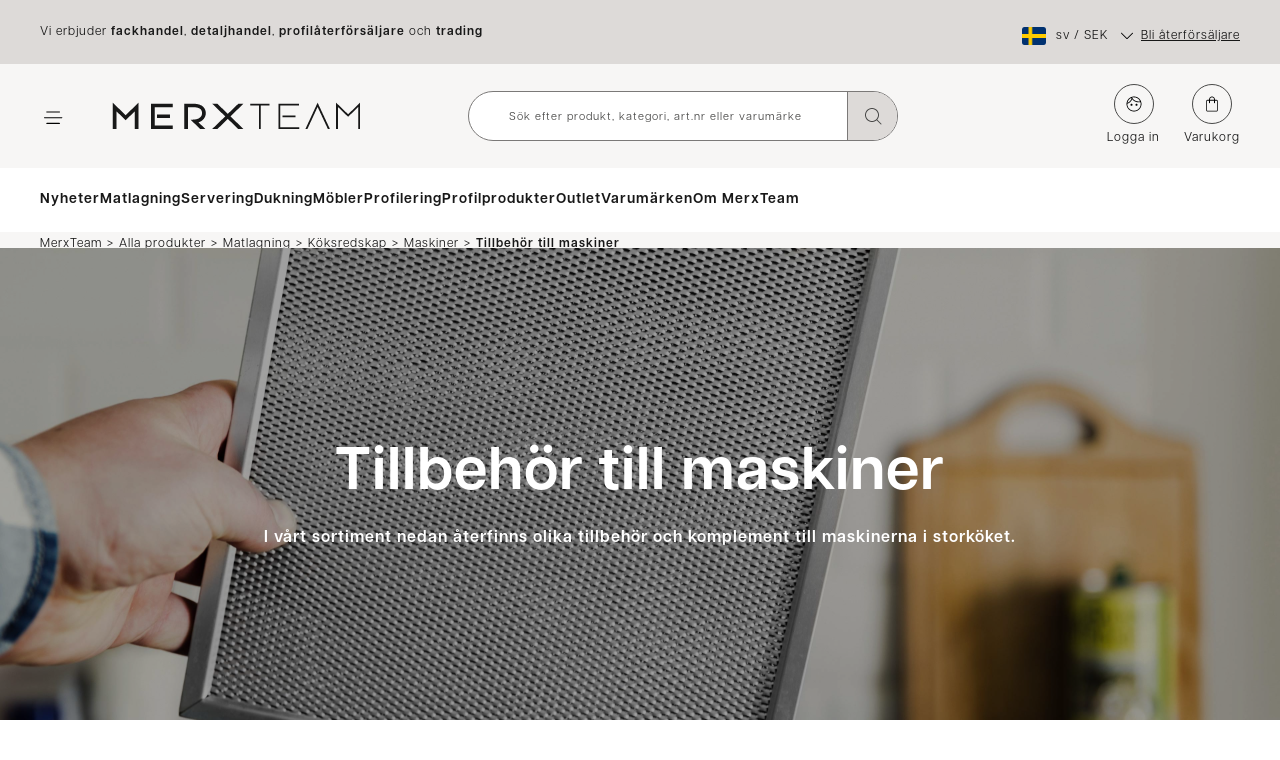

--- FILE ---
content_type: text/html
request_url: https://www.merxteam.com/se/produkter/matlagning/koksredskap/maskiner/tillbehor-till-maskiner
body_size: 60282
content:
<!DOCTYPE html>

  <html lang="sv">
  <head>

  
  <script>
    dataLayer = [];
  </script>
  <!-- Google Tag Manager -->
  <script data-cookieconsent="ignore">(function(w,d,s,l,i){w[l]=w[l]||[];w[l].push({'gtm.start':
  new Date().getTime(),event:'gtm.js'});var f=d.getElementsByTagName(s)[0],
  j=d.createElement(s),dl=l!='dataLayer'?'&l='+l:'';j.async=true;j.src=
  'https://www.googletagmanager.com/gtm.js?id='+i+dl;f.parentNode.insertBefore(j,f);
  })(window,document,'script','dataLayer','GTM-54P9X5N');</script>
  <!-- End Google Tag Manager -->
  

  <script>
    dataLayer.push({
      "site": {
        "environment": "",
        "context": "server"
      }
    });
  </script>

  <meta charset="utf-8">
  <meta http-equiv="x-ua-compatible" content="ie=edge">
  <meta name="viewport" content="width=device-width, initial-scale=1">
  <link rel="apple-touch-icon" href="/storage/8C61C5BED7FBA6B4CCAB0CD2E1376D5AB07AE5819442981B7585012CA06551A9/7991b37bd6ab478da90e3b3ec572856b/180-180-1-png.Png/media/b46d8a3c7b3e4426ab8530bde2d941ac/mt_favicon.png" type="" /> 
<link rel="icon" href="/storage/E673A06EBFBDB26AFC67C69FFC9BE48B110B0575BBE542641D6ED9EE9E8B52F7/7991b37bd6ab478da90e3b3ec572856b/192-192-1-png.Png/media/b46d8a3c7b3e4426ab8530bde2d941ac/mt_favicon.png" type="image/png" /> 
<link rel="icon" href="/storage/161594AD4E677E0DA3518F7786652CA1F14B35BCB82BCF0FB2C23E99C2DEEB6B/7991b37bd6ab478da90e3b3ec572856b/96-96-1-png.Png/media/b46d8a3c7b3e4426ab8530bde2d941ac/mt_favicon.png" type="image/png" /> 
<link rel="icon" href="/storage/F19AD6048696D7638FFFCE6DCBA9FE519F6DD17425A625C78252E2FABDF98273/7991b37bd6ab478da90e3b3ec572856b/32-32-1-png.Png/media/b46d8a3c7b3e4426ab8530bde2d941ac/mt_favicon.png" type="image/png" /> 
<link rel="icon" href="/storage/9B4ADF923FCBCB0380274D7EA0B233F5808789CC960E6772125E4C62D41AB26B/7991b37bd6ab478da90e3b3ec572856b/16-16-1-png.Png/media/b46d8a3c7b3e4426ab8530bde2d941ac/mt_favicon.png" type="image/png" /> 
<link rel="shortcut icon" href="/storage/F6B3EFEDF8787B7948CBC8DD98D8B6AE0DEF0683E087BF441105E9C4C70E6878/7991b37bd6ab478da90e3b3ec572856b/16-16-1-png.Icon/media/b46d8a3c7b3e4426ab8530bde2d941ac/mt_favicon.ico" type="" /> 


  <title>Tillbehör till maskiner</title>
  <meta name="description" content="I vårt sortiment nedan återfinns olika tillbehör och komplement till maskinerna i storköket." />
  <meta name="robots" content="index,follow" />
  <meta name="og:title" content="Tillbehör till maskiner" />
  <meta property="og:type" content="website" />
  <meta property="og:url" content="https://www.merxteam.com/se/produkter/matlagning/koksredskap/maskiner/tillbehor-till-maskiner" />
  <meta property="og:description" content="I vårt sortiment nedan återfinns olika tillbehör och komplement till maskinerna i storköket." />
  <meta property="og:locale" content="sv_SE" />
  <meta property="og:image" content="https://www.merxteam.com/storage/9EF7FD93485037E76B0CCFCCDA745571551F345E349694161ADF1C8DC1F75F49/6dd368b8a0684227931c1193948fec4d/jpg/media/c4e828f881604df6853370b0b994b113/fettfilter.jpg" />
  <meta property="og:image:secure_url" content="https://www.merxteam.com/storage/9EF7FD93485037E76B0CCFCCDA745571551F345E349694161ADF1C8DC1F75F49/6dd368b8a0684227931c1193948fec4d/jpg/media/c4e828f881604df6853370b0b994b113/fettfilter.jpg" />

  <link data-chunk="Pages-CategoryPage-CategoryPage" rel="stylesheet" href="/Dist/build-client/static/css/Pages-CategoryPage-CategoryPage.d9cf62b4.chunk.css">
  <link data-parent-chunk="main" rel="prefetch" as="style" href="/Dist/build-client/static/css/Pages-CategoryPage-CategoryPage.d9cf62b4.chunk.css">
<link data-chunk="Pages-CategoryPage-CategoryPage" rel="preload" as="style" href="/Dist/build-client/static/css/Pages-CategoryPage-CategoryPage.d9cf62b4.chunk.css">
<link data-chunk="main" rel="preload" as="script" href="/Dist/build-client/static/js/main.b8010d8a.js">
<link data-chunk="MobileHeader-MobileHeader" rel="preload" as="script" href="/Dist/build-client/static/js/MobileHeader-MobileHeader.4f0a6506.chunk.js">
<link data-chunk="NavigationMenu-NavigationMenu" rel="preload" as="script" href="/Dist/build-client/static/js/NavigationMenu-NavigationMenu.13787a05.chunk.js">
<link data-chunk="MiniCart-MiniCart" rel="preload" as="script" href="/Dist/build-client/static/js/MiniCart-MiniCart.ae01c652.chunk.js">
<link data-chunk="Pages-CategoryPage-CategoryPage" rel="preload" as="script" href="/Dist/build-client/static/js/3996.2979e98f.chunk.js">
<link data-chunk="Pages-CategoryPage-CategoryPage" rel="preload" as="script" href="/Dist/build-client/static/js/7350.a18bfaca.chunk.js">
<link data-chunk="Pages-CategoryPage-CategoryPage" rel="preload" as="script" href="/Dist/build-client/static/js/8915.1611d539.chunk.js">
<link data-chunk="Pages-CategoryPage-CategoryPage" rel="preload" as="script" href="/Dist/build-client/static/js/8272.c2d4a9af.chunk.js">
<link data-chunk="Pages-CategoryPage-CategoryPage" rel="preload" as="script" href="/Dist/build-client/static/js/Pages-CategoryPage-CategoryPage.287325e3.chunk.js">
<link data-chunk="KexNotificationBanner" rel="preload" as="script" href="/Dist/build-client/static/js/KexNotificationBanner.1de286a1.chunk.js">
<link data-parent-chunk="main" rel="prefetch" as="script" href="/Dist/build-client/static/js/3996.2979e98f.chunk.js">
<link data-parent-chunk="main" rel="prefetch" as="script" href="/Dist/build-client/static/js/7350.a18bfaca.chunk.js">
<link data-parent-chunk="main" rel="prefetch" as="script" href="/Dist/build-client/static/js/8915.1611d539.chunk.js">
<link data-parent-chunk="main" rel="prefetch" as="script" href="/Dist/build-client/static/js/8272.c2d4a9af.chunk.js">
<link data-parent-chunk="main" rel="prefetch" as="script" href="/Dist/build-client/static/js/Pages-CategoryPage-CategoryPage.287325e3.chunk.js">
<link data-parent-chunk="main" rel="prefetch" as="script" href="/Dist/build-client/static/js/7584.929910dc.chunk.js">
<link data-parent-chunk="main" rel="prefetch" as="script" href="/Dist/build-client/static/js/Pages-ProductPage-ProductPage.2bbd7f57.chunk.js">
<link data-parent-chunk="main" rel="prefetch" as="script" href="/Dist/build-client/static/js/2343.349b7457.chunk.js">
<link data-parent-chunk="main" rel="prefetch" as="script" href="/Dist/build-client/static/js/Pages-OrderConfirmation-OrderConfirmationPage.0025df7a.chunk.js">
<link data-parent-chunk="main" rel="prefetch" as="script" href="/Dist/build-client/static/js/6191.983aa725.chunk.js">
<link data-parent-chunk="main" rel="prefetch" as="script" href="/Dist/build-client/static/js/Pages-ActiveOrdersPage-ActiveOrdersPage.8ab74759.chunk.js">
<link data-parent-chunk="main" rel="prefetch" as="script" href="/Dist/build-client/static/js/Pages-OrderHistoryPage-OrderHistoryPage.a5732427.chunk.js">
<link data-parent-chunk="main" rel="prefetch" as="script" href="/Dist/build-client/static/js/Pages-RecurringOrdersPage-RecurringOrdersPage.0c2ce34e.chunk.js">
<link data-parent-chunk="main" rel="prefetch" as="script" href="/Dist/build-client/static/js/Pages-SearchPage-SearchPage.1854a1c2.chunk.js">
<link data-parent-chunk="main" rel="prefetch" as="script" href="/Dist/build-client/static/js/Pages-Checkout-B2B-CheckoutB2BPage.2cf339a5.chunk.js">
<link data-parent-chunk="main" rel="prefetch" as="script" href="/Dist/build-client/static/js/Pages-MyPagesPage-MyPages.cf8fd303.chunk.js">
<link data-parent-chunk="main" rel="prefetch" as="script" href="/Dist/build-client/static/js/Pages-Checkout-B2C-CheckoutB2CPage.7750750b.chunk.js">
<link data-parent-chunk="main" rel="prefetch" as="script" href="/Dist/build-client/static/js/Pages-CartPage-CartPage.bd029888.chunk.js">
<link data-parent-chunk="main" rel="prefetch" as="script" href="/Dist/build-client/static/js/Pages-OrderDetailsPage-OrderDetailsPage.afb65920.chunk.js">
<link data-parent-chunk="main" rel="prefetch" as="script" href="/Dist/build-client/static/js/Pages-NewsArchivePage-NewsArchivePage.5dd66a81.chunk.js">
<link data-parent-chunk="main" rel="prefetch" as="script" href="/Dist/build-client/static/js/Pages-NotFoundPage-NotFoundPage.7b630add.chunk.js">
<link data-parent-chunk="main" rel="prefetch" as="script" href="/Dist/build-client/static/js/Pages-ChangePasswordPage-ChangePasswordPage.1285bb2d.chunk.js">
<link data-parent-chunk="main" rel="prefetch" as="script" href="/Dist/build-client/static/js/Pages-RecurringOrderCartPage-RecurringOrderCartPage.37b2a5fb.chunk.js">
<link data-parent-chunk="main" rel="prefetch" as="script" href="/Dist/build-client/static/js/DesktopHeader-DesktopHeader.f4a4d80a.chunk.js">
<link data-parent-chunk="main" rel="prefetch" as="script" href="/Dist/build-client/static/js/MobileHeader-MobileHeader.4f0a6506.chunk.js">
<link data-parent-chunk="main" rel="prefetch" as="script" href="/Dist/build-client/static/js/Pages-ForgotPasswordPage-ForgotPasswordPage.6cfe7d1e.chunk.js">
<link data-parent-chunk="main" rel="prefetch" as="script" href="/Dist/build-client/static/js/Pages-CreateNewPasswordPage-CreateNewPasswordPage.6ae0406f.chunk.js">
<link data-parent-chunk="main" rel="prefetch" as="script" href="/Dist/build-client/static/js/Pages-LoginPage-LoginPage.412d2876.chunk.js">
<link data-parent-chunk="main" rel="prefetch" as="script" href="/Dist/build-client/static/js/Pages-StandardPage-StandardPage.5ce94cfa.chunk.js">
<link data-parent-chunk="main" rel="prefetch" as="script" href="/Dist/build-client/static/js/Pages-BatchOrderPage-BatchOrderPage.24fa64df.chunk.js">
<link data-parent-chunk="main" rel="prefetch" as="script" href="/Dist/build-client/static/js/StartPage-StartPage.909f4f17.chunk.js">
<link data-parent-chunk="main" rel="prefetch" as="script" href="/Dist/build-client/static/js/Pages-NewsPage-NewsPage.960c15c9.chunk.js">
<link data-parent-chunk="Pages-CategoryPage-CategoryPage" rel="prefetch" as="script" href="/Dist/build-client/static/js/Atoms-Icons-CookingIcon.7c295e7f.chunk.js">
<link data-parent-chunk="Pages-CategoryPage-CategoryPage" rel="prefetch" as="script" href="/Dist/build-client/static/js/Atoms-Icons-FurnitureIcon.d1bdf3ea.chunk.js">
<link data-parent-chunk="Pages-CategoryPage-CategoryPage" rel="prefetch" as="script" href="/Dist/build-client/static/js/Atoms-Icons-ServingIcon.b4b44b9c.chunk.js">
<link data-parent-chunk="Pages-CategoryPage-CategoryPage" rel="prefetch" as="script" href="/Dist/build-client/static/js/Atoms-Icons-TableSettingIcon.c9081401.chunk.js">
  <link rel="alternate" href="https://www.merxteam.com/se/produkter/matlagning/koksredskap/maskiner/tillbehor-till-maskiner" hreflang="sv-SE" /> 
<link rel="alternate" href="https://www.merxteam.com/gb/products/cooking/kitchen-utensils/machines/machine-accessories" hreflang="en-US" /> 
<link rel="alternate" href="https://www.merxteam.com/pl/produkty/gotowanie/przybory-kuchenne/maszyny/akcesoria-do-maszyn" hreflang="pl-PL" /> 
<link rel="alternate" href="https://www.merxteam.com/fi/tuotteet/ruoanlaitto/keittiovalineet/koneet/koneiden-tarvikkeet" hreflang="fi-FI" /> 
<link rel="alternate" href="https://www.merxteam.com/no/produkter/matlaging/kjokkenredskap/maskiner/tilbehor-til-maskiner" hreflang="nb-NO" /> 

  <link rel="canonical" href="https://www.merxteam.com/se/produkter/matlagning/koksredskap/maskiner/tillbehor-till-maskiner" />
  
  </head>
  <body class="">
    
    
    <div id="legacyBrowserMsg" hidden style="position:fixed; z-index:99999999; top: 0; left: 0; right: 0; text-align:center; padding: 20px; background: #c40d3e; color: white;">
  <div style="max-width: 1200px; width:100%; margin: 0 auto;">
    <div style="display:inline-block; width: calc(100% - 70px); margin: 0; padding: 0 10px 15px 0;">
      
    </div>
    <svg onclick="setLegacyCookie()" width="36" height="36" viewBox="0 0 36 36" style="display:inline-block; width: 40px; height: 40px; background-size: 16px; padding: 9px;-webkit-transition: background-color .3s cubic-bezier(.25,.46,.45,.94); transition: background-color .3s cubic-bezier(.25,.46,.45,.94); background-repeat: no-repeat; background-position: 50%; border: none; cursor: pointer; background-color: transparent;" xmlns="http://www.w3.org/2000/svg"><path d="M.357 35.643c.248.248.558.373.899.373.34 0 .651-.125.899-.373L18 19.798l15.845 15.845c.248.248.558.373.9.373a1.273 1.273 0 0 0 .9-2.17L19.796 17.999 35.643 2.155A1.273 1.273 0 0 0 33.845.357L18 16.202 2.155.357A1.273 1.273 0 0 0 .357 2.155L16.202 18 .357 33.845a1.273 1.273 0 0 0 0 1.798z" fill="#fff" fill-rule="nonzero"/></svg>
  </div>
</div>
    <div id="root"><div><div class="c-gnvOiT"><div class="c-dyDkDR"><svg viewBox="0 0 50 50" class="c-igyBJW c-igyBJW-dHsQdu-size-large"><circle cx="25" cy="25" r="20" fill="none" stroke-width="5" class="c-dknylD c-dknylD-evDTGO-color-primary"></circle></svg></div></div><div class="c-HFoXk"><div class="c-gRHuaa"></div><header id="header" class="c-cvGBMJ"><div class="c-bhOIBb"><div class="c-fzebtZ"><div class="c-liFVEI"><div class="c-eXFbla"><div><a class="c-iyKZVu c-PJLV c-iyKZVu-gWaLqH-color-primary c-eYqywS" href="/se/om-merxteam/bli-aterforsaljare">Bli återförsäljare</a></div><div><div class="c-cpbkIX"><div class="c-PJLV"><div class="c-fLUCAl"><div class="c-kgKnFm c-kgKnFm-gsmDXe-disableDropdown-false"><div class="c-gUkiZH"><img src="/storage/8250B928BD8715413802880546BA41388B3C4800C286B3ACD561823A2DCE1A98/7a5e41cc6b964395bc32b392b25e958e/png/media/f47dd5f943364798b603a5644e1e1e5d/flag_sweden.png" alt="" title="" aria-label="" class="c-dAqtIc c-PJLV"/></div><span class="c-kNRSFx">sv<!-- --> / <!-- -->SEK</span><svg viewBox="0 0 11 20" xmlns="http://www.w3.org/2000/svg" class="c-cwOpsH c-PJLV c-cwOpsH-hacgsT-size-xs c-PJLV-bzZUgJ-transition-true c-PJLV-dbGJqY-rotateDown-true"><path d="M.791 0a.65.65 0 00-.479.195.64.64 0 00-.195.47.64.64 0 00.195.468l8.79 8.789-8.907 8.906a.65.65 0 00-.195.479.65.65 0 00.195.478.654.654 0 00.713.146.639.639 0 00.225-.146l9.394-9.394a.64.64 0 00.196-.47.64.64 0 00-.196-.468L1.27.195A.65.65 0 00.79 0z" fill-rule="nonzero" class="c-PJLV"></path></svg></div></div></div></div></div></div></div></div><div class="c-eMCtrz"><div class="c-kkklGS"><a class="c-iyKZVu c-PJLV c-iyKZVu-gWaLqH-color-primary c-cPcbmV" href="/se/"><img src="/storage/F0F58C7BD81C60647AB7BAF83229FC2432A9F0293AB109F91A4180989353A9F1/bb19de9cb004467c9059c760c9b295dc/svg/media/6f9b94a7677846c78b036d8c560a761e/MerxTeam_logo.svg" alt="| MerxTeam" title="" aria-label="| MerxTeam" class="c-dAqtIc"/></a></div></div><div class="c-hWCciS c-hWCciS-jrLxtg-transform-false"></div></div><div class="c-hqkPSj"><ul class="c-hvqKnu"><li class="c-PJLV"><button aria-label="Meny" class="c-bRkvyD"><svg xmlns="http://www.w3.org/2000/svg" viewBox="0 0 14 11" class="c-cwOpsH c-PJLV c-cwOpsH-ekDguc-size-s"><path fill-rule="evenodd" d="M13.5,1.5 C13.7761424,1.5 14,1.72385763 14,2 C14,2.27614237 13.7761424,2.5 13.5,2.5 L2.5,2.5 C2.22385763,2.5 2,2.27614237 2,2 C2,1.72385763 2.22385763,1.5 2.5,1.5 L13.5,1.5 Z" class="c-PJLV c-fEtLOo c-fEtLOo-elAwmE-isOpen-false"></path><path fill-rule="evenodd" d="M15.5,6.5 C15.7761424,6.5 16,6.72385763 16,7 C16,7.27614237 15.7761424,7.5 15.5,7.5 L0.5,7.5 C0.223857625,7.5 0,7.27614237 0,7 C0,6.72385763 0.223857625,6.5 0.5,6.5 L15.5,6.5 Z" class="c-PJLV c-fEtLOo c-fEtLOo-hJRKdZ-isOpen-false"></path><path fill-rule="evenodd" d="M13.5,11.5 C13.7761424,11.5 14,11.7238576 14,12 C14,12.2761424 13.7761424,12.5 13.5,12.5 L2.5,12.5 C2.22385763,12.5 2,12.2761424 2,12 C2,11.7238576 2.22385763,11.5 2.5,11.5 L13.5,11.5 Z" class="c-PJLV c-fEtLOo c-fEtLOo-cKKEYK-isOpen-false"></path><g class="c-gbbmLg c-gbbmLg-TyufC-isOpen-false"><path d="M15.5,6.5 C15.7761424,6.5 16,6.72385763 16,7 C16,7.27614237 15.7761424,7.5 15.5,7.5 L0.5,7.5 C0.223857625,7.5 0,7.27614237 0,7 C0,6.72385763 0.223857625,6.5 0.5,6.5 L15.5,6.5 Z" transform="rotate(-45 6.793 6.5)" class="c-PJLV"></path><path d="M15.5,6.5 C15.7761424,6.5 16,6.72385763 16,7 C16,7.27614237 15.7761424,7.5 15.5,7.5 L0.5,7.5 C0.223857625,7.5 0,7.27614237 0,7 C0,6.72385763 0.223857625,6.5 0.5,6.5 L15.5,6.5 Z" transform="rotate(45 9.207 6.5)" class="c-PJLV"></path></g></svg></button></li><li class="c-kiSgCt"><div><button aria-label="Sök" class="c-bRkvyD"><svg xmlns="http://www.w3.org/2000/svg" viewBox="0 0 24 24" class="c-cwOpsH c-lngcym c-cwOpsH-kEwDjm-size-l"><path fill-rule="evenodd" clip-rule="evenodd" d="M17 11C17 14.3137 14.3137 17 11 17C7.68629 17 5 14.3137 5 11C5 7.68629 7.68629 5 11 5C14.3137 5 17 7.68629 17 11ZM15.5895 16.2856C14.3607 17.3535 12.7558 18 11 18C7.13401 18 4 14.866 4 11C4 7.13401 7.13401 4 11 4C14.866 4 18 7.13401 18 11C18 12.7558 17.3535 14.3607 16.2856 15.5895C16.3095 15.6062 16.3323 15.6251 16.3536 15.6464L20.3536 19.6464C20.5488 19.8417 20.5488 20.1583 20.3536 20.3536C20.1583 20.5488 19.8417 20.5488 19.6464 20.3536L15.6464 16.3536C15.6251 16.3323 15.6062 16.3095 15.5895 16.2856Z" class="c-PJLV"></path></svg></button></div><div><button class="c-bRkvyD"><a href="/se/logga-in" class="c-iyKZVu c-PJLV c-iyKZVu-gWaLqH-color-primary"><svg xmlns="http://www.w3.org/2000/svg" viewBox="0 0 24 24" class="c-cwOpsH c-PJLV c-cwOpsH-kEwDjm-size-l"><path d="M9 14.25C8.65 14.25 8.35433 14.129 8.113 13.887C7.871 13.6457 7.75 13.35 7.75 13C7.75 12.65 7.871 12.3543 8.113 12.113C8.35433 11.871 8.65 11.75 9 11.75C9.35 11.75 9.64567 11.871 9.887 12.113C10.129 12.3543 10.25 12.65 10.25 13C10.25 13.35 10.129 13.6457 9.887 13.887C9.64567 14.129 9.35 14.25 9 14.25ZM15 14.25C14.65 14.25 14.3543 14.129 14.113 13.887C13.871 13.6457 13.75 13.35 13.75 13C13.75 12.65 13.871 12.3543 14.113 12.113C14.3543 11.871 14.65 11.75 15 11.75C15.35 11.75 15.6457 11.871 15.887 12.113C16.129 12.3543 16.25 12.65 16.25 13C16.25 13.35 16.129 13.6457 15.887 13.887C15.6457 14.129 15.35 14.25 15 14.25ZM12 20C14.2333 20 16.125 19.225 17.675 17.675C19.225 16.125 20 14.2333 20 12C20 11.6 19.975 11.2123 19.925 10.837C19.875 10.4623 19.7833 10.1 19.65 9.75C19.3 9.83333 18.95 9.896 18.6 9.938C18.25 9.97933 17.8833 10 17.5 10C15.9833 10 14.55 9.675 13.2 9.025C11.85 8.375 10.7 7.46667 9.75 6.3C9.21667 7.6 8.45433 8.72933 7.463 9.688C6.471 10.646 5.31667 11.3667 4 11.85V12C4 14.2333 4.775 16.125 6.325 17.675C7.875 19.225 9.76667 20 12 20ZM12 21C10.75 21 9.57933 20.7627 8.488 20.288C7.396 19.8127 6.446 19.1707 5.638 18.362C4.82933 17.554 4.18733 16.604 3.712 15.512C3.23733 14.4207 3 13.25 3 12C3 10.75 3.23733 9.579 3.712 8.487C4.18733 7.39567 4.82933 6.44567 5.638 5.637C6.446 4.829 7.396 4.18733 8.488 3.712C9.57933 3.23733 10.75 3 12 3C13.25 3 14.421 3.23733 15.513 3.712C16.6043 4.18733 17.5543 4.829 18.363 5.637C19.171 6.44567 19.8127 7.39567 20.288 8.487C20.7627 9.579 21 10.75 21 12C21 13.25 20.7627 14.4207 20.288 15.512C19.8127 16.604 19.171 17.554 18.363 18.362C17.5543 19.1707 16.6043 19.8127 15.513 20.288C14.421 20.7627 13.25 21 12 21ZM9.7 4.325C10.5167 5.94167 11.671 7.125 13.163 7.875C14.6543 8.625 16.1 9 17.5 9C17.8167 9 18.125 8.98333 18.425 8.95C18.725 8.91667 19.0167 8.86667 19.3 8.8C18.6667 7.31667 17.6833 6.14567 16.35 5.287C15.0167 4.429 13.5667 4 12 4C11.5667 4 11.1667 4.025 10.8 4.075C10.4333 4.125 10.0667 4.20833 9.7 4.325ZM4.125 10.7C5.15833 10.25 6.20433 9.504 7.263 8.462C8.321 7.42067 8.94167 6.10833 9.125 4.525C7.775 5.04167 6.66267 5.846 5.788 6.938C4.91267 8.02933 4.35833 9.28333 4.125 10.7Z" class="c-PJLV"></path></svg></a></button></div><div><button class="c-beMnd"><svg xmlns="http://www.w3.org/2000/svg" viewBox="0 0 24 24" class="c-cwOpsH c-PJLV c-cwOpsH-kEwDjm-size-l"><path d="M6.625 21C6.15833 21 5.771 20.846 5.463 20.538C5.15433 20.2293 5 19.8417 5 19.375V8.625C5 8.15833 5.15433 7.771 5.463 7.463C5.771 7.15433 6.15833 7 6.625 7H8.5V6.5C8.5 5.53333 8.84167 4.70833 9.525 4.025C10.2083 3.34167 11.0333 3 12 3C12.9667 3 13.7917 3.34167 14.475 4.025C15.1583 4.70833 15.5 5.53333 15.5 6.5V7H17.375C17.8417 7 18.2293 7.15433 18.538 7.463C18.846 7.771 19 8.15833 19 8.625V19.375C19 19.8417 18.846 20.2293 18.538 20.538C18.2293 20.846 17.8417 21 17.375 21H6.625ZM6.625 20H17.375C17.5417 20 17.6873 19.9373 17.812 19.812C17.9373 19.6873 18 19.5417 18 19.375V8.625C18 8.45833 17.9373 8.31267 17.812 8.188C17.6873 8.06267 17.5417 8 17.375 8H15.5V10.5C15.5 10.65 15.4543 10.771 15.363 10.863C15.271 10.9543 15.15 11 15 11C14.85 11 14.729 10.9543 14.637 10.863C14.5457 10.771 14.5 10.65 14.5 10.5V8H9.5V10.5C9.5 10.65 9.45433 10.771 9.363 10.863C9.271 10.9543 9.15 11 9 11C8.85 11 8.729 10.9543 8.637 10.863C8.54567 10.771 8.5 10.65 8.5 10.5V8H6.625C6.45833 8 6.31267 8.06267 6.188 8.188C6.06267 8.31267 6 8.45833 6 8.625V19.375C6 19.5417 6.06267 19.6873 6.188 19.812C6.31267 19.9373 6.45833 20 6.625 20ZM9.5 7H14.5V6.5C14.5 5.8 14.2583 5.20833 13.775 4.725C13.2917 4.24167 12.7 4 12 4C11.3 4 10.7083 4.24167 10.225 4.725C9.74167 5.20833 9.5 5.8 9.5 6.5V7ZM6 20V8V20Z" class="c-PJLV"></path></svg></button></div></li></ul></div><div class="c-dOMKJQ c-dOMKJQ-ieXrJgl-css"><ul class="c-cYzIJz c-cYzIJz-icddlRZ-css"><div class="c-cPiolQ"><div class="c-dhzjXW"><a class="c-iyKZVu c-PJLV c-iyKZVu-gWaLqH-color-primary c-jldooO c-jldooO-kOaLsu-subLinks-true c-jldooO-lggfUj-depth-true c-jldooO-bBQVTw-isSubMenuOpen-true" href="/se/produkter">Alla produkter</a></div><div class="c-ekMscW c-ekMscW-fBQNgz-height-0"><div class="c-cPiolQ"><div class="c-dhzjXW"><a class="c-iyKZVu c-PJLV c-iyKZVu-gWaLqH-color-primary c-jldooO c-jldooO-kOaLsu-subLinks-true c-jldooO-efcKhJ-isSubLink-true" href="/se/produkter/matlagning">Matlagning</a><button class="c-dKGUuz"><div class="c-PJLV c-PJLV-kBYYkb-isSubMenuOpen-true"><svg xmlns="http://www.w3.org/2000/svg" viewBox="0 0 21 21" class="c-cwOpsH c-PJLV c-cwOpsH-cUbcgB-size-m"><path d="M19.743.781a.654.654 0 01.468.195c.13.13.196.29.196.479a.653.653 0 01-.125.397l-.07.081-8.907 8.907 8.79 8.789.07.081a.634.634 0 01.124.387.64.64 0 01-.195.47.65.65 0 01-.478.195.653.653 0 01-.397-.125l-.082-.07-8.8-8.8-8.798 8.8-.068.059a.68.68 0 01-.4.136.654.654 0 01-.47-.196.65.65 0 01-.194-.478c0-.151.041-.284.125-.397l.07-.082 8.906-8.906L.72 1.913l-.07-.08a.634.634 0 01-.125-.388.64.64 0 01.195-.469.65.65 0 01.479-.195c.15 0 .283.042.396.125l.082.07 8.799 8.8 8.799-8.8.068-.06a.68.68 0 01.4-.136z" fill-rule="nonzero" class="c-PJLV"></path></svg></div><div class="c-PJLV c-PJLV-hakyQ-isSubMenuOpen-false"><svg viewBox="0 0 11 20" xmlns="http://www.w3.org/2000/svg" class="c-cwOpsH c-PJLV c-cwOpsH-cUbcgB-size-m"><path d="M.791 0a.65.65 0 00-.479.195.64.64 0 00-.195.47.64.64 0 00.195.468l8.79 8.789-8.907 8.906a.65.65 0 00-.195.479.65.65 0 00.195.478.654.654 0 00.713.146.639.639 0 00.225-.146l9.394-9.394a.64.64 0 00.196-.47.64.64 0 00-.196-.468L1.27.195A.65.65 0 00.79 0z" fill-rule="nonzero" class="c-PJLV"></path></svg></div></button></div><div class="c-ekMscW c-ekMscW-fBQNgz-height-0 c-ekMscW-IUmaM-firstDepth-true c-ekMscW-ekCkVa-depth-true"><div class="c-cPiolQ"><div class="c-dhzjXW"><a class="c-iyKZVu c-PJLV c-iyKZVu-gWaLqH-color-primary c-jldooO c-jldooO-kOaLsu-subLinks-true c-jldooO-efcKhJ-isSubLink-true" href="/se/produkter/matlagning/koksredskap">Köksredskap</a><button class="c-dKGUuz"><div class="c-PJLV c-PJLV-kBYYkb-isSubMenuOpen-true"><svg xmlns="http://www.w3.org/2000/svg" viewBox="0 0 21 21" class="c-cwOpsH c-PJLV c-cwOpsH-cUbcgB-size-m"><path d="M19.743.781a.654.654 0 01.468.195c.13.13.196.29.196.479a.653.653 0 01-.125.397l-.07.081-8.907 8.907 8.79 8.789.07.081a.634.634 0 01.124.387.64.64 0 01-.195.47.65.65 0 01-.478.195.653.653 0 01-.397-.125l-.082-.07-8.8-8.8-8.798 8.8-.068.059a.68.68 0 01-.4.136.654.654 0 01-.47-.196.65.65 0 01-.194-.478c0-.151.041-.284.125-.397l.07-.082 8.906-8.906L.72 1.913l-.07-.08a.634.634 0 01-.125-.388.64.64 0 01.195-.469.65.65 0 01.479-.195c.15 0 .283.042.396.125l.082.07 8.799 8.8 8.799-8.8.068-.06a.68.68 0 01.4-.136z" fill-rule="nonzero" class="c-PJLV"></path></svg></div><div class="c-PJLV c-PJLV-hakyQ-isSubMenuOpen-false"><svg viewBox="0 0 11 20" xmlns="http://www.w3.org/2000/svg" class="c-cwOpsH c-PJLV c-cwOpsH-cUbcgB-size-m"><path d="M.791 0a.65.65 0 00-.479.195.64.64 0 00-.195.47.64.64 0 00.195.468l8.79 8.789-8.907 8.906a.65.65 0 00-.195.479.65.65 0 00.195.478.654.654 0 00.713.146.639.639 0 00.225-.146l9.394-9.394a.64.64 0 00.196-.47.64.64 0 00-.196-.468L1.27.195A.65.65 0 00.79 0z" fill-rule="nonzero" class="c-PJLV"></path></svg></div></button></div><div class="c-ekMscW c-ekMscW-fBQNgz-height-0 c-ekMscW-ekCkVa-depth-true"><div class="c-cPiolQ"><div class="c-dhzjXW"><a class="c-iyKZVu c-PJLV c-iyKZVu-gWaLqH-color-primary c-jldooO c-jldooO-kOaLsu-subLinks-true c-jldooO-efcKhJ-isSubLink-true" href="/se/produkter/matlagning/koksredskap/knivar">Knivar</a><button class="c-dKGUuz"><div class="c-PJLV c-PJLV-kBYYkb-isSubMenuOpen-true"><svg xmlns="http://www.w3.org/2000/svg" viewBox="0 0 21 21" class="c-cwOpsH c-PJLV c-cwOpsH-cUbcgB-size-m"><path d="M19.743.781a.654.654 0 01.468.195c.13.13.196.29.196.479a.653.653 0 01-.125.397l-.07.081-8.907 8.907 8.79 8.789.07.081a.634.634 0 01.124.387.64.64 0 01-.195.47.65.65 0 01-.478.195.653.653 0 01-.397-.125l-.082-.07-8.8-8.8-8.798 8.8-.068.059a.68.68 0 01-.4.136.654.654 0 01-.47-.196.65.65 0 01-.194-.478c0-.151.041-.284.125-.397l.07-.082 8.906-8.906L.72 1.913l-.07-.08a.634.634 0 01-.125-.388.64.64 0 01.195-.469.65.65 0 01.479-.195c.15 0 .283.042.396.125l.082.07 8.799 8.8 8.799-8.8.068-.06a.68.68 0 01.4-.136z" fill-rule="nonzero" class="c-PJLV"></path></svg></div><div class="c-PJLV c-PJLV-hakyQ-isSubMenuOpen-false"><svg viewBox="0 0 11 20" xmlns="http://www.w3.org/2000/svg" class="c-cwOpsH c-PJLV c-cwOpsH-cUbcgB-size-m"><path d="M.791 0a.65.65 0 00-.479.195.64.64 0 00-.195.47.64.64 0 00.195.468l8.79 8.789-8.907 8.906a.65.65 0 00-.195.479.65.65 0 00.195.478.654.654 0 00.713.146.639.639 0 00.225-.146l9.394-9.394a.64.64 0 00.196-.47.64.64 0 00-.196-.468L1.27.195A.65.65 0 00.79 0z" fill-rule="nonzero" class="c-PJLV"></path></svg></div></button></div><div class="c-ekMscW c-ekMscW-fBQNgz-height-0 c-ekMscW-ekCkVa-depth-true"><div class="c-cPiolQ"><div class="c-dhzjXW"><a class="c-iyKZVu c-PJLV c-iyKZVu-gWaLqH-color-primary c-jldooO c-jldooO-kOaLsu-subLinks-true c-jldooO-efcKhJ-isSubLink-true" href="/se/produkter/matlagning/koksredskap/knivar/kockknivar">Kockknivar</a><button class="c-dKGUuz"><div class="c-PJLV c-PJLV-kBYYkb-isSubMenuOpen-true"><svg xmlns="http://www.w3.org/2000/svg" viewBox="0 0 21 21" class="c-cwOpsH c-PJLV c-cwOpsH-cUbcgB-size-m"><path d="M19.743.781a.654.654 0 01.468.195c.13.13.196.29.196.479a.653.653 0 01-.125.397l-.07.081-8.907 8.907 8.79 8.789.07.081a.634.634 0 01.124.387.64.64 0 01-.195.47.65.65 0 01-.478.195.653.653 0 01-.397-.125l-.082-.07-8.8-8.8-8.798 8.8-.068.059a.68.68 0 01-.4.136.654.654 0 01-.47-.196.65.65 0 01-.194-.478c0-.151.041-.284.125-.397l.07-.082 8.906-8.906L.72 1.913l-.07-.08a.634.634 0 01-.125-.388.64.64 0 01.195-.469.65.65 0 01.479-.195c.15 0 .283.042.396.125l.082.07 8.799 8.8 8.799-8.8.068-.06a.68.68 0 01.4-.136z" fill-rule="nonzero" class="c-PJLV"></path></svg></div><div class="c-PJLV c-PJLV-hakyQ-isSubMenuOpen-false"><svg viewBox="0 0 11 20" xmlns="http://www.w3.org/2000/svg" class="c-cwOpsH c-PJLV c-cwOpsH-cUbcgB-size-m"><path d="M.791 0a.65.65 0 00-.479.195.64.64 0 00-.195.47.64.64 0 00.195.468l8.79 8.789-8.907 8.906a.65.65 0 00-.195.479.65.65 0 00.195.478.654.654 0 00.713.146.639.639 0 00.225-.146l9.394-9.394a.64.64 0 00.196-.47.64.64 0 00-.196-.468L1.27.195A.65.65 0 00.79 0z" fill-rule="nonzero" class="c-PJLV"></path></svg></div></button></div><div class="c-ekMscW c-ekMscW-fBQNgz-height-0 c-ekMscW-ekCkVa-depth-true"><div class="c-cPiolQ"><div class="c-dhzjXW"><a class="c-iyKZVu c-PJLV c-iyKZVu-gWaLqH-color-primary c-jldooO c-jldooO-efcKhJ-isSubLink-true" href="/se/produkter/matlagning/koksredskap/knivar/kockknivar/japanska-kockknivar">Japansk kockkniv</a></div></div><div class="c-cPiolQ"><div class="c-dhzjXW"><a class="c-iyKZVu c-PJLV c-iyKZVu-gWaLqH-color-primary c-jldooO c-jldooO-efcKhJ-isSubLink-true" href="/se/produkter/matlagning/koksredskap/knivar/kockknivar/kockknivar">Kockkniv</a></div></div></div></div><div class="c-cPiolQ"><div class="c-dhzjXW"><a class="c-iyKZVu c-PJLV c-iyKZVu-gWaLqH-color-primary c-jldooO c-jldooO-kOaLsu-subLinks-true c-jldooO-efcKhJ-isSubLink-true" href="/se/produkter/matlagning/koksredskap/knivar/skalknivar">Skalknivar</a><button class="c-dKGUuz"><div class="c-PJLV c-PJLV-kBYYkb-isSubMenuOpen-true"><svg xmlns="http://www.w3.org/2000/svg" viewBox="0 0 21 21" class="c-cwOpsH c-PJLV c-cwOpsH-cUbcgB-size-m"><path d="M19.743.781a.654.654 0 01.468.195c.13.13.196.29.196.479a.653.653 0 01-.125.397l-.07.081-8.907 8.907 8.79 8.789.07.081a.634.634 0 01.124.387.64.64 0 01-.195.47.65.65 0 01-.478.195.653.653 0 01-.397-.125l-.082-.07-8.8-8.8-8.798 8.8-.068.059a.68.68 0 01-.4.136.654.654 0 01-.47-.196.65.65 0 01-.194-.478c0-.151.041-.284.125-.397l.07-.082 8.906-8.906L.72 1.913l-.07-.08a.634.634 0 01-.125-.388.64.64 0 01.195-.469.65.65 0 01.479-.195c.15 0 .283.042.396.125l.082.07 8.799 8.8 8.799-8.8.068-.06a.68.68 0 01.4-.136z" fill-rule="nonzero" class="c-PJLV"></path></svg></div><div class="c-PJLV c-PJLV-hakyQ-isSubMenuOpen-false"><svg viewBox="0 0 11 20" xmlns="http://www.w3.org/2000/svg" class="c-cwOpsH c-PJLV c-cwOpsH-cUbcgB-size-m"><path d="M.791 0a.65.65 0 00-.479.195.64.64 0 00-.195.47.64.64 0 00.195.468l8.79 8.789-8.907 8.906a.65.65 0 00-.195.479.65.65 0 00.195.478.654.654 0 00.713.146.639.639 0 00.225-.146l9.394-9.394a.64.64 0 00.196-.47.64.64 0 00-.196-.468L1.27.195A.65.65 0 00.79 0z" fill-rule="nonzero" class="c-PJLV"></path></svg></div></button></div><div class="c-ekMscW c-ekMscW-fBQNgz-height-0 c-ekMscW-ekCkVa-depth-true"><div class="c-cPiolQ"><div class="c-dhzjXW"><a class="c-iyKZVu c-PJLV c-iyKZVu-gWaLqH-color-primary c-jldooO c-jldooO-efcKhJ-isSubLink-true" href="/se/produkter/matlagning/koksredskap/knivar/skalknivar/skinner-s">Skinner´s</a></div></div></div></div><div class="c-cPiolQ"><div class="c-dhzjXW"><a class="c-iyKZVu c-PJLV c-iyKZVu-gWaLqH-color-primary c-jldooO c-jldooO-kOaLsu-subLinks-true c-jldooO-efcKhJ-isSubLink-true" href="/se/produkter/matlagning/koksredskap/knivar/brodknivar">Brödknivar</a><button class="c-dKGUuz"><div class="c-PJLV c-PJLV-kBYYkb-isSubMenuOpen-true"><svg xmlns="http://www.w3.org/2000/svg" viewBox="0 0 21 21" class="c-cwOpsH c-PJLV c-cwOpsH-cUbcgB-size-m"><path d="M19.743.781a.654.654 0 01.468.195c.13.13.196.29.196.479a.653.653 0 01-.125.397l-.07.081-8.907 8.907 8.79 8.789.07.081a.634.634 0 01.124.387.64.64 0 01-.195.47.65.65 0 01-.478.195.653.653 0 01-.397-.125l-.082-.07-8.8-8.8-8.798 8.8-.068.059a.68.68 0 01-.4.136.654.654 0 01-.47-.196.65.65 0 01-.194-.478c0-.151.041-.284.125-.397l.07-.082 8.906-8.906L.72 1.913l-.07-.08a.634.634 0 01-.125-.388.64.64 0 01.195-.469.65.65 0 01.479-.195c.15 0 .283.042.396.125l.082.07 8.799 8.8 8.799-8.8.068-.06a.68.68 0 01.4-.136z" fill-rule="nonzero" class="c-PJLV"></path></svg></div><div class="c-PJLV c-PJLV-hakyQ-isSubMenuOpen-false"><svg viewBox="0 0 11 20" xmlns="http://www.w3.org/2000/svg" class="c-cwOpsH c-PJLV c-cwOpsH-cUbcgB-size-m"><path d="M.791 0a.65.65 0 00-.479.195.64.64 0 00-.195.47.64.64 0 00.195.468l8.79 8.789-8.907 8.906a.65.65 0 00-.195.479.65.65 0 00.195.478.654.654 0 00.713.146.639.639 0 00.225-.146l9.394-9.394a.64.64 0 00.196-.47.64.64 0 00-.196-.468L1.27.195A.65.65 0 00.79 0z" fill-rule="nonzero" class="c-PJLV"></path></svg></div></button></div><div class="c-ekMscW c-ekMscW-fBQNgz-height-0 c-ekMscW-ekCkVa-depth-true"><div class="c-cPiolQ"><div class="c-dhzjXW"><a class="c-iyKZVu c-PJLV c-iyKZVu-gWaLqH-color-primary c-jldooO c-jldooO-efcKhJ-isSubLink-true" href="/se/produkter/matlagning/koksredskap/knivar/brodknivar/brodkniv">Brödkniv</a></div></div></div></div><div class="c-cPiolQ"><div class="c-dhzjXW"><a class="c-iyKZVu c-PJLV c-iyKZVu-gWaLqH-color-primary c-jldooO c-jldooO-kOaLsu-subLinks-true c-jldooO-efcKhJ-isSubLink-true" href="/se/produkter/matlagning/koksredskap/knivar/specialknivar">Specialknivar</a><button class="c-dKGUuz"><div class="c-PJLV c-PJLV-kBYYkb-isSubMenuOpen-true"><svg xmlns="http://www.w3.org/2000/svg" viewBox="0 0 21 21" class="c-cwOpsH c-PJLV c-cwOpsH-cUbcgB-size-m"><path d="M19.743.781a.654.654 0 01.468.195c.13.13.196.29.196.479a.653.653 0 01-.125.397l-.07.081-8.907 8.907 8.79 8.789.07.081a.634.634 0 01.124.387.64.64 0 01-.195.47.65.65 0 01-.478.195.653.653 0 01-.397-.125l-.082-.07-8.8-8.8-8.798 8.8-.068.059a.68.68 0 01-.4.136.654.654 0 01-.47-.196.65.65 0 01-.194-.478c0-.151.041-.284.125-.397l.07-.082 8.906-8.906L.72 1.913l-.07-.08a.634.634 0 01-.125-.388.64.64 0 01.195-.469.65.65 0 01.479-.195c.15 0 .283.042.396.125l.082.07 8.799 8.8 8.799-8.8.068-.06a.68.68 0 01.4-.136z" fill-rule="nonzero" class="c-PJLV"></path></svg></div><div class="c-PJLV c-PJLV-hakyQ-isSubMenuOpen-false"><svg viewBox="0 0 11 20" xmlns="http://www.w3.org/2000/svg" class="c-cwOpsH c-PJLV c-cwOpsH-cUbcgB-size-m"><path d="M.791 0a.65.65 0 00-.479.195.64.64 0 00-.195.47.64.64 0 00.195.468l8.79 8.789-8.907 8.906a.65.65 0 00-.195.479.65.65 0 00.195.478.654.654 0 00.713.146.639.639 0 00.225-.146l9.394-9.394a.64.64 0 00.196-.47.64.64 0 00-.196-.468L1.27.195A.65.65 0 00.79 0z" fill-rule="nonzero" class="c-PJLV"></path></svg></div></button></div><div class="c-ekMscW c-ekMscW-fBQNgz-height-0 c-ekMscW-ekCkVa-depth-true"><div class="c-cPiolQ"><div class="c-dhzjXW"><a class="c-iyKZVu c-PJLV c-iyKZVu-gWaLqH-color-primary c-jldooO c-jldooO-efcKhJ-isSubLink-true" href="/se/produkter/matlagning/koksredskap/knivar/specialknivar/pizzadelare">Pizzadelare</a></div></div><div class="c-cPiolQ"><div class="c-dhzjXW"><a class="c-iyKZVu c-PJLV c-iyKZVu-gWaLqH-color-primary c-jldooO c-jldooO-efcKhJ-isSubLink-true" href="/se/produkter/matlagning/koksredskap/knivar/specialknivar/fileknivar">Filéknivar</a></div></div></div></div><div class="c-cPiolQ"><div class="c-dhzjXW"><a class="c-iyKZVu c-PJLV c-iyKZVu-gWaLqH-color-primary c-jldooO c-jldooO-efcKhJ-isSubLink-true" href="/se/produkter/matlagning/koksredskap/knivar/knivset">Knivset</a></div></div><div class="c-cPiolQ"><div class="c-dhzjXW"><a class="c-iyKZVu c-PJLV c-iyKZVu-gWaLqH-color-primary c-jldooO c-jldooO-kOaLsu-subLinks-true c-jldooO-efcKhJ-isSubLink-true" href="/se/produkter/matlagning/koksredskap/knivar/tillbehor-till-knivar">Tillbehör till knivar</a><button class="c-dKGUuz"><div class="c-PJLV c-PJLV-kBYYkb-isSubMenuOpen-true"><svg xmlns="http://www.w3.org/2000/svg" viewBox="0 0 21 21" class="c-cwOpsH c-PJLV c-cwOpsH-cUbcgB-size-m"><path d="M19.743.781a.654.654 0 01.468.195c.13.13.196.29.196.479a.653.653 0 01-.125.397l-.07.081-8.907 8.907 8.79 8.789.07.081a.634.634 0 01.124.387.64.64 0 01-.195.47.65.65 0 01-.478.195.653.653 0 01-.397-.125l-.082-.07-8.8-8.8-8.798 8.8-.068.059a.68.68 0 01-.4.136.654.654 0 01-.47-.196.65.65 0 01-.194-.478c0-.151.041-.284.125-.397l.07-.082 8.906-8.906L.72 1.913l-.07-.08a.634.634 0 01-.125-.388.64.64 0 01.195-.469.65.65 0 01.479-.195c.15 0 .283.042.396.125l.082.07 8.799 8.8 8.799-8.8.068-.06a.68.68 0 01.4-.136z" fill-rule="nonzero" class="c-PJLV"></path></svg></div><div class="c-PJLV c-PJLV-hakyQ-isSubMenuOpen-false"><svg viewBox="0 0 11 20" xmlns="http://www.w3.org/2000/svg" class="c-cwOpsH c-PJLV c-cwOpsH-cUbcgB-size-m"><path d="M.791 0a.65.65 0 00-.479.195.64.64 0 00-.195.47.64.64 0 00.195.468l8.79 8.789-8.907 8.906a.65.65 0 00-.195.479.65.65 0 00.195.478.654.654 0 00.713.146.639.639 0 00.225-.146l9.394-9.394a.64.64 0 00.196-.47.64.64 0 00-.196-.468L1.27.195A.65.65 0 00.79 0z" fill-rule="nonzero" class="c-PJLV"></path></svg></div></button></div><div class="c-ekMscW c-ekMscW-fBQNgz-height-0 c-ekMscW-ekCkVa-depth-true"><div class="c-cPiolQ"><div class="c-dhzjXW"><a class="c-iyKZVu c-PJLV c-iyKZVu-gWaLqH-color-primary c-jldooO c-jldooO-efcKhJ-isSubLink-true" href="/se/produkter/matlagning/koksredskap/knivar/tillbehor-till-knivar/magnetlist">Magnetlist</a></div></div><div class="c-cPiolQ"><div class="c-dhzjXW"><a class="c-iyKZVu c-PJLV c-iyKZVu-gWaLqH-color-primary c-jldooO c-jldooO-efcKhJ-isSubLink-true" href="/se/produkter/matlagning/koksredskap/knivar/tillbehor-till-knivar/kniv-ovriga-tillbehor">Kniv övriga tillbehör</a></div></div></div></div></div></div><div class="c-cPiolQ"><div class="c-dhzjXW"><a class="c-iyKZVu c-PJLV c-iyKZVu-gWaLqH-color-primary c-jldooO c-jldooO-kOaLsu-subLinks-true c-jldooO-efcKhJ-isSubLink-true" href="/se/produkter/matlagning/koksredskap/maskiner">Maskiner</a><button class="c-dKGUuz"><div class="c-PJLV c-PJLV-kBYYkb-isSubMenuOpen-true"><svg xmlns="http://www.w3.org/2000/svg" viewBox="0 0 21 21" class="c-cwOpsH c-PJLV c-cwOpsH-cUbcgB-size-m"><path d="M19.743.781a.654.654 0 01.468.195c.13.13.196.29.196.479a.653.653 0 01-.125.397l-.07.081-8.907 8.907 8.79 8.789.07.081a.634.634 0 01.124.387.64.64 0 01-.195.47.65.65 0 01-.478.195.653.653 0 01-.397-.125l-.082-.07-8.8-8.8-8.798 8.8-.068.059a.68.68 0 01-.4.136.654.654 0 01-.47-.196.65.65 0 01-.194-.478c0-.151.041-.284.125-.397l.07-.082 8.906-8.906L.72 1.913l-.07-.08a.634.634 0 01-.125-.388.64.64 0 01.195-.469.65.65 0 01.479-.195c.15 0 .283.042.396.125l.082.07 8.799 8.8 8.799-8.8.068-.06a.68.68 0 01.4-.136z" fill-rule="nonzero" class="c-PJLV"></path></svg></div><div class="c-PJLV c-PJLV-hakyQ-isSubMenuOpen-false"><svg viewBox="0 0 11 20" xmlns="http://www.w3.org/2000/svg" class="c-cwOpsH c-PJLV c-cwOpsH-cUbcgB-size-m"><path d="M.791 0a.65.65 0 00-.479.195.64.64 0 00-.195.47.64.64 0 00.195.468l8.79 8.789-8.907 8.906a.65.65 0 00-.195.479.65.65 0 00.195.478.654.654 0 00.713.146.639.639 0 00.225-.146l9.394-9.394a.64.64 0 00.196-.47.64.64 0 00-.196-.468L1.27.195A.65.65 0 00.79 0z" fill-rule="nonzero" class="c-PJLV"></path></svg></div></button></div><div class="c-ekMscW c-ekMscW-fBQNgz-height-0 c-ekMscW-ekCkVa-depth-true"><div class="c-cPiolQ"><div class="c-dhzjXW"><a class="c-iyKZVu c-PJLV c-iyKZVu-gWaLqH-color-primary c-jldooO c-jldooO-kOaLsu-subLinks-true c-jldooO-efcKhJ-isSubLink-true" href="/se/produkter/matlagning/koksredskap/maskiner/tillagning">Tillagning</a><button class="c-dKGUuz"><div class="c-PJLV c-PJLV-kBYYkb-isSubMenuOpen-true"><svg xmlns="http://www.w3.org/2000/svg" viewBox="0 0 21 21" class="c-cwOpsH c-PJLV c-cwOpsH-cUbcgB-size-m"><path d="M19.743.781a.654.654 0 01.468.195c.13.13.196.29.196.479a.653.653 0 01-.125.397l-.07.081-8.907 8.907 8.79 8.789.07.081a.634.634 0 01.124.387.64.64 0 01-.195.47.65.65 0 01-.478.195.653.653 0 01-.397-.125l-.082-.07-8.8-8.8-8.798 8.8-.068.059a.68.68 0 01-.4.136.654.654 0 01-.47-.196.65.65 0 01-.194-.478c0-.151.041-.284.125-.397l.07-.082 8.906-8.906L.72 1.913l-.07-.08a.634.634 0 01-.125-.388.64.64 0 01.195-.469.65.65 0 01.479-.195c.15 0 .283.042.396.125l.082.07 8.799 8.8 8.799-8.8.068-.06a.68.68 0 01.4-.136z" fill-rule="nonzero" class="c-PJLV"></path></svg></div><div class="c-PJLV c-PJLV-hakyQ-isSubMenuOpen-false"><svg viewBox="0 0 11 20" xmlns="http://www.w3.org/2000/svg" class="c-cwOpsH c-PJLV c-cwOpsH-cUbcgB-size-m"><path d="M.791 0a.65.65 0 00-.479.195.64.64 0 00-.195.47.64.64 0 00.195.468l8.79 8.789-8.907 8.906a.65.65 0 00-.195.479.65.65 0 00.195.478.654.654 0 00.713.146.639.639 0 00.225-.146l9.394-9.394a.64.64 0 00.196-.47.64.64 0 00-.196-.468L1.27.195A.65.65 0 00.79 0z" fill-rule="nonzero" class="c-PJLV"></path></svg></div></button></div><div class="c-ekMscW c-ekMscW-fBQNgz-height-0 c-ekMscW-ekCkVa-depth-true"><div class="c-cPiolQ"><div class="c-dhzjXW"><a class="c-iyKZVu c-PJLV c-iyKZVu-gWaLqH-color-primary c-jldooO c-jldooO-efcKhJ-isSubLink-true" href="/se/produkter/matlagning/koksredskap/maskiner/tillagning/salamander">Salamander</a></div></div><div class="c-cPiolQ"><div class="c-dhzjXW"><a class="c-iyKZVu c-PJLV c-iyKZVu-gWaLqH-color-primary c-jldooO c-jldooO-efcKhJ-isSubLink-true" href="/se/produkter/matlagning/koksredskap/maskiner/tillagning/koksmaskin">Köksmaskin</a></div></div><div class="c-cPiolQ"><div class="c-dhzjXW"><a class="c-iyKZVu c-PJLV c-iyKZVu-gWaLqH-color-primary c-jldooO c-jldooO-efcKhJ-isSubLink-true" href="/se/produkter/matlagning/koksredskap/maskiner/tillagning/fritoser">Fritöser</a></div></div><div class="c-cPiolQ"><div class="c-dhzjXW"><a class="c-iyKZVu c-PJLV c-iyKZVu-gWaLqH-color-primary c-jldooO c-jldooO-efcKhJ-isSubLink-true" href="/se/produkter/matlagning/koksredskap/maskiner/tillagning/blender">Blender</a></div></div><div class="c-cPiolQ"><div class="c-dhzjXW"><a class="c-iyKZVu c-PJLV c-iyKZVu-gWaLqH-color-primary c-jldooO c-jldooO-efcKhJ-isSubLink-true" href="/se/produkter/matlagning/koksredskap/maskiner/tillagning/klamgrillar">Klämgrillar</a></div></div><div class="c-cPiolQ"><div class="c-dhzjXW"><a class="c-iyKZVu c-PJLV c-iyKZVu-gWaLqH-color-primary c-jldooO c-jldooO-efcKhJ-isSubLink-true" href="/se/produkter/matlagning/koksredskap/maskiner/tillagning/riskokare">Riskokare</a></div></div><div class="c-cPiolQ"><div class="c-dhzjXW"><a class="c-iyKZVu c-PJLV c-iyKZVu-gWaLqH-color-primary c-jldooO c-jldooO-efcKhJ-isSubLink-true" href="/se/produkter/matlagning/koksredskap/maskiner/tillagning/kokplattor-induktion">Kokplattor induktion</a></div></div></div></div><div class="c-cPiolQ"><div class="c-dhzjXW"><a class="c-iyKZVu c-PJLV c-iyKZVu-gWaLqH-color-primary c-jldooO c-jldooO-kOaLsu-subLinks-true c-jldooO-efcKhJ-isSubLink-true" href="/se/produkter/matlagning/koksredskap/maskiner/kaffemaskiner">Kaffemaskiner</a><button class="c-dKGUuz"><div class="c-PJLV c-PJLV-kBYYkb-isSubMenuOpen-true"><svg xmlns="http://www.w3.org/2000/svg" viewBox="0 0 21 21" class="c-cwOpsH c-PJLV c-cwOpsH-cUbcgB-size-m"><path d="M19.743.781a.654.654 0 01.468.195c.13.13.196.29.196.479a.653.653 0 01-.125.397l-.07.081-8.907 8.907 8.79 8.789.07.081a.634.634 0 01.124.387.64.64 0 01-.195.47.65.65 0 01-.478.195.653.653 0 01-.397-.125l-.082-.07-8.8-8.8-8.798 8.8-.068.059a.68.68 0 01-.4.136.654.654 0 01-.47-.196.65.65 0 01-.194-.478c0-.151.041-.284.125-.397l.07-.082 8.906-8.906L.72 1.913l-.07-.08a.634.634 0 01-.125-.388.64.64 0 01.195-.469.65.65 0 01.479-.195c.15 0 .283.042.396.125l.082.07 8.799 8.8 8.799-8.8.068-.06a.68.68 0 01.4-.136z" fill-rule="nonzero" class="c-PJLV"></path></svg></div><div class="c-PJLV c-PJLV-hakyQ-isSubMenuOpen-false"><svg viewBox="0 0 11 20" xmlns="http://www.w3.org/2000/svg" class="c-cwOpsH c-PJLV c-cwOpsH-cUbcgB-size-m"><path d="M.791 0a.65.65 0 00-.479.195.64.64 0 00-.195.47.64.64 0 00.195.468l8.79 8.789-8.907 8.906a.65.65 0 00-.195.479.65.65 0 00.195.478.654.654 0 00.713.146.639.639 0 00.225-.146l9.394-9.394a.64.64 0 00.196-.47.64.64 0 00-.196-.468L1.27.195A.65.65 0 00.79 0z" fill-rule="nonzero" class="c-PJLV"></path></svg></div></button></div><div class="c-ekMscW c-ekMscW-fBQNgz-height-0 c-ekMscW-ekCkVa-depth-true"><div class="c-cPiolQ"><div class="c-dhzjXW"><a class="c-iyKZVu c-PJLV c-iyKZVu-gWaLqH-color-primary c-jldooO c-jldooO-efcKhJ-isSubLink-true" href="/se/produkter/matlagning/koksredskap/maskiner/kaffemaskiner/kaffebryggare">Kaffebryggare</a></div></div><div class="c-cPiolQ"><div class="c-dhzjXW"><a class="c-iyKZVu c-PJLV c-iyKZVu-gWaLqH-color-primary c-jldooO c-jldooO-efcKhJ-isSubLink-true" href="/se/produkter/matlagning/koksredskap/maskiner/kaffemaskiner/tillbehor-kaffebryggare">Tillbehör Kaffebryggare</a></div></div></div></div><div class="c-cPiolQ"><div class="c-dhzjXW"><a class="c-iyKZVu c-PJLV c-iyKZVu-gWaLqH-color-primary c-jldooO c-jldooO-kOaLsu-subLinks-true c-jldooO-efcKhJ-isSubLink-true" href="/se/produkter/matlagning/koksredskap/maskiner/varmehallning">Värmehållning</a><button class="c-dKGUuz"><div class="c-PJLV c-PJLV-kBYYkb-isSubMenuOpen-true"><svg xmlns="http://www.w3.org/2000/svg" viewBox="0 0 21 21" class="c-cwOpsH c-PJLV c-cwOpsH-cUbcgB-size-m"><path d="M19.743.781a.654.654 0 01.468.195c.13.13.196.29.196.479a.653.653 0 01-.125.397l-.07.081-8.907 8.907 8.79 8.789.07.081a.634.634 0 01.124.387.64.64 0 01-.195.47.65.65 0 01-.478.195.653.653 0 01-.397-.125l-.082-.07-8.8-8.8-8.798 8.8-.068.059a.68.68 0 01-.4.136.654.654 0 01-.47-.196.65.65 0 01-.194-.478c0-.151.041-.284.125-.397l.07-.082 8.906-8.906L.72 1.913l-.07-.08a.634.634 0 01-.125-.388.64.64 0 01.195-.469.65.65 0 01.479-.195c.15 0 .283.042.396.125l.082.07 8.799 8.8 8.799-8.8.068-.06a.68.68 0 01.4-.136z" fill-rule="nonzero" class="c-PJLV"></path></svg></div><div class="c-PJLV c-PJLV-hakyQ-isSubMenuOpen-false"><svg viewBox="0 0 11 20" xmlns="http://www.w3.org/2000/svg" class="c-cwOpsH c-PJLV c-cwOpsH-cUbcgB-size-m"><path d="M.791 0a.65.65 0 00-.479.195.64.64 0 00-.195.47.64.64 0 00.195.468l8.79 8.789-8.907 8.906a.65.65 0 00-.195.479.65.65 0 00.195.478.654.654 0 00.713.146.639.639 0 00.225-.146l9.394-9.394a.64.64 0 00.196-.47.64.64 0 00-.196-.468L1.27.195A.65.65 0 00.79 0z" fill-rule="nonzero" class="c-PJLV"></path></svg></div></button></div><div class="c-ekMscW c-ekMscW-fBQNgz-height-0 c-ekMscW-ekCkVa-depth-true"><div class="c-cPiolQ"><div class="c-dhzjXW"><a class="c-iyKZVu c-PJLV c-iyKZVu-gWaLqH-color-primary c-jldooO c-jldooO-efcKhJ-isSubLink-true" href="/se/produkter/matlagning/koksredskap/maskiner/varmehallning/varmeplatta">Värmeplatta</a></div></div><div class="c-cPiolQ"><div class="c-dhzjXW"><a class="c-iyKZVu c-PJLV c-iyKZVu-gWaLqH-color-primary c-jldooO c-jldooO-efcKhJ-isSubLink-true" href="/se/produkter/matlagning/koksredskap/maskiner/varmehallning/chafing-dish">Chafing dish</a></div></div><div class="c-cPiolQ"><div class="c-dhzjXW"><a class="c-iyKZVu c-PJLV c-iyKZVu-gWaLqH-color-primary c-jldooO c-jldooO-efcKhJ-isSubLink-true" href="/se/produkter/matlagning/koksredskap/maskiner/varmehallning/varmelampa">Värmelampa</a></div></div><div class="c-cPiolQ"><div class="c-dhzjXW"><a class="c-iyKZVu c-PJLV c-iyKZVu-gWaLqH-color-primary c-jldooO c-jldooO-efcKhJ-isSubLink-true" href="/se/produkter/matlagning/koksredskap/maskiner/varmehallning/vattenbad">Vattenbad</a></div></div><div class="c-cPiolQ"><div class="c-dhzjXW"><a class="c-iyKZVu c-PJLV c-iyKZVu-gWaLqH-color-primary c-jldooO c-jldooO-efcKhJ-isSubLink-true" href="/se/produkter/matlagning/koksredskap/maskiner/varmehallning/soppkittel">Soppkittel</a></div></div></div></div><div class="c-cPiolQ"><div class="c-dhzjXW"><a class="c-iyKZVu c-PJLV c-iyKZVu-gWaLqH-color-primary c-jldooO c-jldooO-kOaLsu-subLinks-true c-jldooO-efcKhJ-isSubLink-true" href="/se/produkter/matlagning/koksredskap/maskiner/ovriga-maskiner">Övriga maskiner</a><button class="c-dKGUuz"><div class="c-PJLV c-PJLV-kBYYkb-isSubMenuOpen-true"><svg xmlns="http://www.w3.org/2000/svg" viewBox="0 0 21 21" class="c-cwOpsH c-PJLV c-cwOpsH-cUbcgB-size-m"><path d="M19.743.781a.654.654 0 01.468.195c.13.13.196.29.196.479a.653.653 0 01-.125.397l-.07.081-8.907 8.907 8.79 8.789.07.081a.634.634 0 01.124.387.64.64 0 01-.195.47.65.65 0 01-.478.195.653.653 0 01-.397-.125l-.082-.07-8.8-8.8-8.798 8.8-.068.059a.68.68 0 01-.4.136.654.654 0 01-.47-.196.65.65 0 01-.194-.478c0-.151.041-.284.125-.397l.07-.082 8.906-8.906L.72 1.913l-.07-.08a.634.634 0 01-.125-.388.64.64 0 01.195-.469.65.65 0 01.479-.195c.15 0 .283.042.396.125l.082.07 8.799 8.8 8.799-8.8.068-.06a.68.68 0 01.4-.136z" fill-rule="nonzero" class="c-PJLV"></path></svg></div><div class="c-PJLV c-PJLV-hakyQ-isSubMenuOpen-false"><svg viewBox="0 0 11 20" xmlns="http://www.w3.org/2000/svg" class="c-cwOpsH c-PJLV c-cwOpsH-cUbcgB-size-m"><path d="M.791 0a.65.65 0 00-.479.195.64.64 0 00-.195.47.64.64 0 00.195.468l8.79 8.789-8.907 8.906a.65.65 0 00-.195.479.65.65 0 00.195.478.654.654 0 00.713.146.639.639 0 00.225-.146l9.394-9.394a.64.64 0 00.196-.47.64.64 0 00-.196-.468L1.27.195A.65.65 0 00.79 0z" fill-rule="nonzero" class="c-PJLV"></path></svg></div></button></div><div class="c-ekMscW c-ekMscW-fBQNgz-height-0 c-ekMscW-ekCkVa-depth-true"><div class="c-cPiolQ"><div class="c-dhzjXW"><a class="c-iyKZVu c-PJLV c-iyKZVu-gWaLqH-color-primary c-jldooO c-jldooO-efcKhJ-isSubLink-true" href="/se/produkter/matlagning/koksredskap/maskiner/ovriga-maskiner/elkvarn">Elkvarn </a></div></div></div></div><div class="c-cPiolQ"><div class="c-dhzjXW"><a class="c-iyKZVu c-PJLV c-iyKZVu-gWaLqH-color-primary c-jldooO c-jldooO-kOaLsu-subLinks-true c-jldooO-efcKhJ-isSubLink-true" href="/se/produkter/matlagning/koksredskap/maskiner/tillbehor-till-maskiner">Tillbehör till maskiner</a><button class="c-dKGUuz"><div class="c-PJLV c-PJLV-kBYYkb-isSubMenuOpen-true"><svg xmlns="http://www.w3.org/2000/svg" viewBox="0 0 21 21" class="c-cwOpsH c-PJLV c-cwOpsH-cUbcgB-size-m"><path d="M19.743.781a.654.654 0 01.468.195c.13.13.196.29.196.479a.653.653 0 01-.125.397l-.07.081-8.907 8.907 8.79 8.789.07.081a.634.634 0 01.124.387.64.64 0 01-.195.47.65.65 0 01-.478.195.653.653 0 01-.397-.125l-.082-.07-8.8-8.8-8.798 8.8-.068.059a.68.68 0 01-.4.136.654.654 0 01-.47-.196.65.65 0 01-.194-.478c0-.151.041-.284.125-.397l.07-.082 8.906-8.906L.72 1.913l-.07-.08a.634.634 0 01-.125-.388.64.64 0 01.195-.469.65.65 0 01.479-.195c.15 0 .283.042.396.125l.082.07 8.799 8.8 8.799-8.8.068-.06a.68.68 0 01.4-.136z" fill-rule="nonzero" class="c-PJLV"></path></svg></div><div class="c-PJLV c-PJLV-hakyQ-isSubMenuOpen-false"><svg viewBox="0 0 11 20" xmlns="http://www.w3.org/2000/svg" class="c-cwOpsH c-PJLV c-cwOpsH-cUbcgB-size-m"><path d="M.791 0a.65.65 0 00-.479.195.64.64 0 00-.195.47.64.64 0 00.195.468l8.79 8.789-8.907 8.906a.65.65 0 00-.195.479.65.65 0 00.195.478.654.654 0 00.713.146.639.639 0 00.225-.146l9.394-9.394a.64.64 0 00.196-.47.64.64 0 00-.196-.468L1.27.195A.65.65 0 00.79 0z" fill-rule="nonzero" class="c-PJLV"></path></svg></div></button></div><div class="c-ekMscW c-ekMscW-fBQNgz-height-0 c-ekMscW-ekCkVa-depth-true"><div class="c-cPiolQ"><div class="c-dhzjXW"><a class="c-iyKZVu c-PJLV c-iyKZVu-gWaLqH-color-primary c-jldooO c-jldooO-efcKhJ-isSubLink-true" href="/se/produkter/matlagning/koksredskap/maskiner/tillbehor-till-maskiner/fettfilter">Fettfilter</a></div></div></div></div></div></div><div class="c-cPiolQ"><div class="c-dhzjXW"><a class="c-iyKZVu c-PJLV c-iyKZVu-gWaLqH-color-primary c-jldooO c-jldooO-kOaLsu-subLinks-true c-jldooO-efcKhJ-isSubLink-true" href="/se/produkter/matlagning/koksredskap/vagnar">Vagnar</a><button class="c-dKGUuz"><div class="c-PJLV c-PJLV-kBYYkb-isSubMenuOpen-true"><svg xmlns="http://www.w3.org/2000/svg" viewBox="0 0 21 21" class="c-cwOpsH c-PJLV c-cwOpsH-cUbcgB-size-m"><path d="M19.743.781a.654.654 0 01.468.195c.13.13.196.29.196.479a.653.653 0 01-.125.397l-.07.081-8.907 8.907 8.79 8.789.07.081a.634.634 0 01.124.387.64.64 0 01-.195.47.65.65 0 01-.478.195.653.653 0 01-.397-.125l-.082-.07-8.8-8.8-8.798 8.8-.068.059a.68.68 0 01-.4.136.654.654 0 01-.47-.196.65.65 0 01-.194-.478c0-.151.041-.284.125-.397l.07-.082 8.906-8.906L.72 1.913l-.07-.08a.634.634 0 01-.125-.388.64.64 0 01.195-.469.65.65 0 01.479-.195c.15 0 .283.042.396.125l.082.07 8.799 8.8 8.799-8.8.068-.06a.68.68 0 01.4-.136z" fill-rule="nonzero" class="c-PJLV"></path></svg></div><div class="c-PJLV c-PJLV-hakyQ-isSubMenuOpen-false"><svg viewBox="0 0 11 20" xmlns="http://www.w3.org/2000/svg" class="c-cwOpsH c-PJLV c-cwOpsH-cUbcgB-size-m"><path d="M.791 0a.65.65 0 00-.479.195.64.64 0 00-.195.47.64.64 0 00.195.468l8.79 8.789-8.907 8.906a.65.65 0 00-.195.479.65.65 0 00.195.478.654.654 0 00.713.146.639.639 0 00.225-.146l9.394-9.394a.64.64 0 00.196-.47.64.64 0 00-.196-.468L1.27.195A.65.65 0 00.79 0z" fill-rule="nonzero" class="c-PJLV"></path></svg></div></button></div><div class="c-ekMscW c-ekMscW-fBQNgz-height-0 c-ekMscW-ekCkVa-depth-true"><div class="c-cPiolQ"><div class="c-dhzjXW"><a class="c-iyKZVu c-PJLV c-iyKZVu-gWaLqH-color-primary c-jldooO c-jldooO-efcKhJ-isSubLink-true" href="/se/produkter/matlagning/koksredskap/vagnar/stickvagn">Stickvagn</a></div></div><div class="c-cPiolQ"><div class="c-dhzjXW"><a class="c-iyKZVu c-PJLV c-iyKZVu-gWaLqH-color-primary c-jldooO c-jldooO-efcKhJ-isSubLink-true" href="/se/produkter/matlagning/koksredskap/vagnar/serveringsvagn-c189">Serveringsvagn</a></div></div></div></div><div class="c-cPiolQ"><div class="c-dhzjXW"><a class="c-iyKZVu c-PJLV c-iyKZVu-gWaLqH-color-primary c-jldooO c-jldooO-kOaLsu-subLinks-true c-jldooO-efcKhJ-isSubLink-true" href="/se/produkter/matlagning/koksredskap/redskap">Redskap</a><button class="c-dKGUuz"><div class="c-PJLV c-PJLV-kBYYkb-isSubMenuOpen-true"><svg xmlns="http://www.w3.org/2000/svg" viewBox="0 0 21 21" class="c-cwOpsH c-PJLV c-cwOpsH-cUbcgB-size-m"><path d="M19.743.781a.654.654 0 01.468.195c.13.13.196.29.196.479a.653.653 0 01-.125.397l-.07.081-8.907 8.907 8.79 8.789.07.081a.634.634 0 01.124.387.64.64 0 01-.195.47.65.65 0 01-.478.195.653.653 0 01-.397-.125l-.082-.07-8.8-8.8-8.798 8.8-.068.059a.68.68 0 01-.4.136.654.654 0 01-.47-.196.65.65 0 01-.194-.478c0-.151.041-.284.125-.397l.07-.082 8.906-8.906L.72 1.913l-.07-.08a.634.634 0 01-.125-.388.64.64 0 01.195-.469.65.65 0 01.479-.195c.15 0 .283.042.396.125l.082.07 8.799 8.8 8.799-8.8.068-.06a.68.68 0 01.4-.136z" fill-rule="nonzero" class="c-PJLV"></path></svg></div><div class="c-PJLV c-PJLV-hakyQ-isSubMenuOpen-false"><svg viewBox="0 0 11 20" xmlns="http://www.w3.org/2000/svg" class="c-cwOpsH c-PJLV c-cwOpsH-cUbcgB-size-m"><path d="M.791 0a.65.65 0 00-.479.195.64.64 0 00-.195.47.64.64 0 00.195.468l8.79 8.789-8.907 8.906a.65.65 0 00-.195.479.65.65 0 00.195.478.654.654 0 00.713.146.639.639 0 00.225-.146l9.394-9.394a.64.64 0 00.196-.47.64.64 0 00-.196-.468L1.27.195A.65.65 0 00.79 0z" fill-rule="nonzero" class="c-PJLV"></path></svg></div></button></div><div class="c-ekMscW c-ekMscW-fBQNgz-height-0 c-ekMscW-ekCkVa-depth-true"><div class="c-cPiolQ"><div class="c-dhzjXW"><a class="c-iyKZVu c-PJLV c-iyKZVu-gWaLqH-color-primary c-jldooO c-jldooO-kOaLsu-subLinks-true c-jldooO-efcKhJ-isSubLink-true" href="/se/produkter/matlagning/koksredskap/redskap/skopor-slevar-omrorare">Skopor, slevar  &amp; omrörare</a><button class="c-dKGUuz"><div class="c-PJLV c-PJLV-kBYYkb-isSubMenuOpen-true"><svg xmlns="http://www.w3.org/2000/svg" viewBox="0 0 21 21" class="c-cwOpsH c-PJLV c-cwOpsH-cUbcgB-size-m"><path d="M19.743.781a.654.654 0 01.468.195c.13.13.196.29.196.479a.653.653 0 01-.125.397l-.07.081-8.907 8.907 8.79 8.789.07.081a.634.634 0 01.124.387.64.64 0 01-.195.47.65.65 0 01-.478.195.653.653 0 01-.397-.125l-.082-.07-8.8-8.8-8.798 8.8-.068.059a.68.68 0 01-.4.136.654.654 0 01-.47-.196.65.65 0 01-.194-.478c0-.151.041-.284.125-.397l.07-.082 8.906-8.906L.72 1.913l-.07-.08a.634.634 0 01-.125-.388.64.64 0 01.195-.469.65.65 0 01.479-.195c.15 0 .283.042.396.125l.082.07 8.799 8.8 8.799-8.8.068-.06a.68.68 0 01.4-.136z" fill-rule="nonzero" class="c-PJLV"></path></svg></div><div class="c-PJLV c-PJLV-hakyQ-isSubMenuOpen-false"><svg viewBox="0 0 11 20" xmlns="http://www.w3.org/2000/svg" class="c-cwOpsH c-PJLV c-cwOpsH-cUbcgB-size-m"><path d="M.791 0a.65.65 0 00-.479.195.64.64 0 00-.195.47.64.64 0 00.195.468l8.79 8.789-8.907 8.906a.65.65 0 00-.195.479.65.65 0 00.195.478.654.654 0 00.713.146.639.639 0 00.225-.146l9.394-9.394a.64.64 0 00.196-.47.64.64 0 00-.196-.468L1.27.195A.65.65 0 00.79 0z" fill-rule="nonzero" class="c-PJLV"></path></svg></div></button></div><div class="c-ekMscW c-ekMscW-fBQNgz-height-0 c-ekMscW-ekCkVa-depth-true"><div class="c-cPiolQ"><div class="c-dhzjXW"><a class="c-iyKZVu c-PJLV c-iyKZVu-gWaLqH-color-primary c-jldooO c-jldooO-efcKhJ-isSubLink-true" href="/se/produkter/matlagning/koksredskap/redskap/skopor-slevar-omrorare/koksskedar-omrorare">Köksskedar &amp; Omrörare</a></div></div><div class="c-cPiolQ"><div class="c-dhzjXW"><a class="c-iyKZVu c-PJLV c-iyKZVu-gWaLqH-color-primary c-jldooO c-jldooO-efcKhJ-isSubLink-true" href="/se/produkter/matlagning/koksredskap/redskap/skopor-slevar-omrorare/slevar">Slevar</a></div></div><div class="c-cPiolQ"><div class="c-dhzjXW"><a class="c-iyKZVu c-PJLV c-iyKZVu-gWaLqH-color-primary c-jldooO c-jldooO-efcKhJ-isSubLink-true" href="/se/produkter/matlagning/koksredskap/redskap/skopor-slevar-omrorare/pommes-fritesskopa">Pommes fritesskopa</a></div></div><div class="c-cPiolQ"><div class="c-dhzjXW"><a class="c-iyKZVu c-PJLV c-iyKZVu-gWaLqH-color-primary c-jldooO c-jldooO-efcKhJ-isSubLink-true" href="/se/produkter/matlagning/koksredskap/redskap/skopor-slevar-omrorare/mos-skopa">Mos skopa</a></div></div><div class="c-cPiolQ"><div class="c-dhzjXW"><a class="c-iyKZVu c-PJLV c-iyKZVu-gWaLqH-color-primary c-jldooO c-jldooO-efcKhJ-isSubLink-true" href="/se/produkter/matlagning/koksredskap/redskap/skopor-slevar-omrorare/vattenskopa">Vattenskopa</a></div></div><div class="c-cPiolQ"><div class="c-dhzjXW"><a class="c-iyKZVu c-PJLV c-iyKZVu-gWaLqH-color-primary c-jldooO c-jldooO-efcKhJ-isSubLink-true" href="/se/produkter/matlagning/koksredskap/redskap/skopor-slevar-omrorare/glasskopa">Glasskopa</a></div></div><div class="c-cPiolQ"><div class="c-dhzjXW"><a class="c-iyKZVu c-PJLV c-iyKZVu-gWaLqH-color-primary c-jldooO c-jldooO-efcKhJ-isSubLink-true" href="/se/produkter/matlagning/koksredskap/redskap/skopor-slevar-omrorare/ovriga-skopor">Övriga Skopor</a></div></div></div></div><div class="c-cPiolQ"><div class="c-dhzjXW"><a class="c-iyKZVu c-PJLV c-iyKZVu-gWaLqH-color-primary c-jldooO c-jldooO-efcKhJ-isSubLink-true" href="/se/produkter/matlagning/koksredskap/redskap/pizzaborste-pizzaskrapa">Pizzaborste / Pizzaskrapa</a></div></div><div class="c-cPiolQ"><div class="c-dhzjXW"><a class="c-iyKZVu c-PJLV c-iyKZVu-gWaLqH-color-primary c-jldooO c-jldooO-kOaLsu-subLinks-true c-jldooO-efcKhJ-isSubLink-true" href="/se/produkter/matlagning/koksredskap/redskap/vispar">Vispar</a><button class="c-dKGUuz"><div class="c-PJLV c-PJLV-kBYYkb-isSubMenuOpen-true"><svg xmlns="http://www.w3.org/2000/svg" viewBox="0 0 21 21" class="c-cwOpsH c-PJLV c-cwOpsH-cUbcgB-size-m"><path d="M19.743.781a.654.654 0 01.468.195c.13.13.196.29.196.479a.653.653 0 01-.125.397l-.07.081-8.907 8.907 8.79 8.789.07.081a.634.634 0 01.124.387.64.64 0 01-.195.47.65.65 0 01-.478.195.653.653 0 01-.397-.125l-.082-.07-8.8-8.8-8.798 8.8-.068.059a.68.68 0 01-.4.136.654.654 0 01-.47-.196.65.65 0 01-.194-.478c0-.151.041-.284.125-.397l.07-.082 8.906-8.906L.72 1.913l-.07-.08a.634.634 0 01-.125-.388.64.64 0 01.195-.469.65.65 0 01.479-.195c.15 0 .283.042.396.125l.082.07 8.799 8.8 8.799-8.8.068-.06a.68.68 0 01.4-.136z" fill-rule="nonzero" class="c-PJLV"></path></svg></div><div class="c-PJLV c-PJLV-hakyQ-isSubMenuOpen-false"><svg viewBox="0 0 11 20" xmlns="http://www.w3.org/2000/svg" class="c-cwOpsH c-PJLV c-cwOpsH-cUbcgB-size-m"><path d="M.791 0a.65.65 0 00-.479.195.64.64 0 00-.195.47.64.64 0 00.195.468l8.79 8.789-8.907 8.906a.65.65 0 00-.195.479.65.65 0 00.195.478.654.654 0 00.713.146.639.639 0 00.225-.146l9.394-9.394a.64.64 0 00.196-.47.64.64 0 00-.196-.468L1.27.195A.65.65 0 00.79 0z" fill-rule="nonzero" class="c-PJLV"></path></svg></div></button></div><div class="c-ekMscW c-ekMscW-fBQNgz-height-0 c-ekMscW-ekCkVa-depth-true"><div class="c-cPiolQ"><div class="c-dhzjXW"><a class="c-iyKZVu c-PJLV c-iyKZVu-gWaLqH-color-primary c-jldooO c-jldooO-efcKhJ-isSubLink-true" href="/se/produkter/matlagning/koksredskap/redskap/vispar/ballongvisp">Ballongvisp</a></div></div><div class="c-cPiolQ"><div class="c-dhzjXW"><a class="c-iyKZVu c-PJLV c-iyKZVu-gWaLqH-color-primary c-jldooO c-jldooO-efcKhJ-isSubLink-true" href="/se/produkter/matlagning/koksredskap/redskap/vispar/spiralvisp">Spiralvisp</a></div></div></div></div><div class="c-cPiolQ"><div class="c-dhzjXW"><a class="c-iyKZVu c-PJLV c-iyKZVu-gWaLqH-color-primary c-jldooO c-jldooO-efcKhJ-isSubLink-true" href="/se/produkter/matlagning/koksredskap/redskap/slickepottar">Slickepottar</a></div></div><div class="c-cPiolQ"><div class="c-dhzjXW"><a class="c-iyKZVu c-PJLV c-iyKZVu-gWaLqH-color-primary c-jldooO c-jldooO-efcKhJ-isSubLink-true" href="/se/produkter/matlagning/koksredskap/redskap/paletter">Paletter</a></div></div><div class="c-cPiolQ"><div class="c-dhzjXW"><a class="c-iyKZVu c-PJLV c-iyKZVu-gWaLqH-color-primary c-jldooO c-jldooO-efcKhJ-isSubLink-true" href="/se/produkter/matlagning/koksredskap/redskap/penslar">Penslar</a></div></div><div class="c-cPiolQ"><div class="c-dhzjXW"><a class="c-iyKZVu c-PJLV c-iyKZVu-gWaLqH-color-primary c-jldooO c-jldooO-efcKhJ-isSubLink-true" href="/se/produkter/matlagning/koksredskap/redskap/kokssax">Kökssax</a></div></div><div class="c-cPiolQ"><div class="c-dhzjXW"><a class="c-iyKZVu c-PJLV c-iyKZVu-gWaLqH-color-primary c-jldooO c-jldooO-efcKhJ-isSubLink-true" href="/se/produkter/matlagning/koksredskap/redskap/kavlar">Kavlar</a></div></div><div class="c-cPiolQ"><div class="c-dhzjXW"><a class="c-iyKZVu c-PJLV c-iyKZVu-gWaLqH-color-primary c-jldooO c-jldooO-efcKhJ-isSubLink-true" href="/se/produkter/matlagning/koksredskap/redskap/smorkniv">Smörkniv</a></div></div><div class="c-cPiolQ"><div class="c-dhzjXW"><a class="c-iyKZVu c-PJLV c-iyKZVu-gWaLqH-color-primary c-jldooO c-jldooO-efcKhJ-isSubLink-true" href="/se/produkter/matlagning/koksredskap/redskap/stekspadar">Stekspadar</a></div></div><div class="c-cPiolQ"><div class="c-dhzjXW"><a class="c-iyKZVu c-PJLV c-iyKZVu-gWaLqH-color-primary c-jldooO c-jldooO-efcKhJ-isSubLink-true" href="/se/produkter/matlagning/koksredskap/redskap/osor">Ösor</a></div></div><div class="c-cPiolQ"><div class="c-dhzjXW"><a class="c-iyKZVu c-PJLV c-iyKZVu-gWaLqH-color-primary c-jldooO c-jldooO-kOaLsu-subLinks-true c-jldooO-efcKhJ-isSubLink-true" href="/se/produkter/matlagning/koksredskap/redskap/skalare-skivare-rivjarn">Skalare, Skivare &amp; Rivjärn</a><button class="c-dKGUuz"><div class="c-PJLV c-PJLV-kBYYkb-isSubMenuOpen-true"><svg xmlns="http://www.w3.org/2000/svg" viewBox="0 0 21 21" class="c-cwOpsH c-PJLV c-cwOpsH-cUbcgB-size-m"><path d="M19.743.781a.654.654 0 01.468.195c.13.13.196.29.196.479a.653.653 0 01-.125.397l-.07.081-8.907 8.907 8.79 8.789.07.081a.634.634 0 01.124.387.64.64 0 01-.195.47.65.65 0 01-.478.195.653.653 0 01-.397-.125l-.082-.07-8.8-8.8-8.798 8.8-.068.059a.68.68 0 01-.4.136.654.654 0 01-.47-.196.65.65 0 01-.194-.478c0-.151.041-.284.125-.397l.07-.082 8.906-8.906L.72 1.913l-.07-.08a.634.634 0 01-.125-.388.64.64 0 01.195-.469.65.65 0 01.479-.195c.15 0 .283.042.396.125l.082.07 8.799 8.8 8.799-8.8.068-.06a.68.68 0 01.4-.136z" fill-rule="nonzero" class="c-PJLV"></path></svg></div><div class="c-PJLV c-PJLV-hakyQ-isSubMenuOpen-false"><svg viewBox="0 0 11 20" xmlns="http://www.w3.org/2000/svg" class="c-cwOpsH c-PJLV c-cwOpsH-cUbcgB-size-m"><path d="M.791 0a.65.65 0 00-.479.195.64.64 0 00-.195.47.64.64 0 00.195.468l8.79 8.789-8.907 8.906a.65.65 0 00-.195.479.65.65 0 00.195.478.654.654 0 00.713.146.639.639 0 00.225-.146l9.394-9.394a.64.64 0 00.196-.47.64.64 0 00-.196-.468L1.27.195A.65.65 0 00.79 0z" fill-rule="nonzero" class="c-PJLV"></path></svg></div></button></div><div class="c-ekMscW c-ekMscW-fBQNgz-height-0 c-ekMscW-ekCkVa-depth-true"><div class="c-cPiolQ"><div class="c-dhzjXW"><a class="c-iyKZVu c-PJLV c-iyKZVu-gWaLqH-color-primary c-jldooO c-jldooO-efcKhJ-isSubLink-true" href="/se/produkter/matlagning/koksredskap/redskap/skalare-skivare-rivjarn/skalare">Skalare</a></div></div><div class="c-cPiolQ"><div class="c-dhzjXW"><a class="c-iyKZVu c-PJLV c-iyKZVu-gWaLqH-color-primary c-jldooO c-jldooO-efcKhJ-isSubLink-true" href="/se/produkter/matlagning/koksredskap/redskap/skalare-skivare-rivjarn/rivjarn">Rivjärn</a></div></div><div class="c-cPiolQ"><div class="c-dhzjXW"><a class="c-iyKZVu c-PJLV c-iyKZVu-gWaLqH-color-primary c-jldooO c-jldooO-efcKhJ-isSubLink-true" href="/se/produkter/matlagning/koksredskap/redskap/skalare-skivare-rivjarn/mandolin">Mandolin</a></div></div><div class="c-cPiolQ"><div class="c-dhzjXW"><a class="c-iyKZVu c-PJLV c-iyKZVu-gWaLqH-color-primary c-jldooO c-jldooO-efcKhJ-isSubLink-true" href="/se/produkter/matlagning/koksredskap/redskap/skalare-skivare-rivjarn/osthyvlar-osttradar">Osthyvlar &amp; Osttrådar</a></div></div><div class="c-cPiolQ"><div class="c-dhzjXW"><a class="c-iyKZVu c-PJLV c-iyKZVu-gWaLqH-color-primary c-jldooO c-jldooO-efcKhJ-isSubLink-true" href="/se/produkter/matlagning/koksredskap/redskap/skalare-skivare-rivjarn/ovriga-skivare-strimlare">Övriga Skivare &amp; Strimlare</a></div></div></div></div><div class="c-cPiolQ"><div class="c-dhzjXW"><a class="c-iyKZVu c-PJLV c-iyKZVu-gWaLqH-color-primary c-jldooO c-jldooO-efcKhJ-isSubLink-true" href="/se/produkter/matlagning/koksredskap/redskap/provsticka">Provsticka</a></div></div><div class="c-cPiolQ"><div class="c-dhzjXW"><a class="c-iyKZVu c-PJLV c-iyKZVu-gWaLqH-color-primary c-jldooO c-jldooO-efcKhJ-isSubLink-true" href="/se/produkter/matlagning/koksredskap/redskap/konservoppnare">Konservöppnare</a></div></div><div class="c-cPiolQ"><div class="c-dhzjXW"><a class="c-iyKZVu c-PJLV c-iyKZVu-gWaLqH-color-primary c-jldooO c-jldooO-kOaLsu-subLinks-true c-jldooO-efcKhJ-isSubLink-true" href="/se/produkter/matlagning/koksredskap/redskap/pressar-stotar">Pressar &amp; Stötar</a><button class="c-dKGUuz"><div class="c-PJLV c-PJLV-kBYYkb-isSubMenuOpen-true"><svg xmlns="http://www.w3.org/2000/svg" viewBox="0 0 21 21" class="c-cwOpsH c-PJLV c-cwOpsH-cUbcgB-size-m"><path d="M19.743.781a.654.654 0 01.468.195c.13.13.196.29.196.479a.653.653 0 01-.125.397l-.07.081-8.907 8.907 8.79 8.789.07.081a.634.634 0 01.124.387.64.64 0 01-.195.47.65.65 0 01-.478.195.653.653 0 01-.397-.125l-.082-.07-8.8-8.8-8.798 8.8-.068.059a.68.68 0 01-.4.136.654.654 0 01-.47-.196.65.65 0 01-.194-.478c0-.151.041-.284.125-.397l.07-.082 8.906-8.906L.72 1.913l-.07-.08a.634.634 0 01-.125-.388.64.64 0 01.195-.469.65.65 0 01.479-.195c.15 0 .283.042.396.125l.082.07 8.799 8.8 8.799-8.8.068-.06a.68.68 0 01.4-.136z" fill-rule="nonzero" class="c-PJLV"></path></svg></div><div class="c-PJLV c-PJLV-hakyQ-isSubMenuOpen-false"><svg viewBox="0 0 11 20" xmlns="http://www.w3.org/2000/svg" class="c-cwOpsH c-PJLV c-cwOpsH-cUbcgB-size-m"><path d="M.791 0a.65.65 0 00-.479.195.64.64 0 00-.195.47.64.64 0 00.195.468l8.79 8.789-8.907 8.906a.65.65 0 00-.195.479.65.65 0 00.195.478.654.654 0 00.713.146.639.639 0 00.225-.146l9.394-9.394a.64.64 0 00.196-.47.64.64 0 00-.196-.468L1.27.195A.65.65 0 00.79 0z" fill-rule="nonzero" class="c-PJLV"></path></svg></div></button></div><div class="c-ekMscW c-ekMscW-fBQNgz-height-0 c-ekMscW-ekCkVa-depth-true"><div class="c-cPiolQ"><div class="c-dhzjXW"><a class="c-iyKZVu c-PJLV c-iyKZVu-gWaLqH-color-primary c-jldooO c-jldooO-efcKhJ-isSubLink-true" href="/se/produkter/matlagning/koksredskap/redskap/pressar-stotar/vitlokspress">Vitlökspress</a></div></div><div class="c-cPiolQ"><div class="c-dhzjXW"><a class="c-iyKZVu c-PJLV c-iyKZVu-gWaLqH-color-primary c-jldooO c-jldooO-efcKhJ-isSubLink-true" href="/se/produkter/matlagning/koksredskap/redskap/pressar-stotar/citruspress">Citruspress</a></div></div><div class="c-cPiolQ"><div class="c-dhzjXW"><a class="c-iyKZVu c-PJLV c-iyKZVu-gWaLqH-color-primary c-jldooO c-jldooO-efcKhJ-isSubLink-true" href="/se/produkter/matlagning/koksredskap/redskap/pressar-stotar/potatispress">Potatispress</a></div></div></div></div><div class="c-cPiolQ"><div class="c-dhzjXW"><a class="c-iyKZVu c-PJLV c-iyKZVu-gWaLqH-color-primary c-jldooO c-jldooO-efcKhJ-isSubLink-true" href="/se/produkter/matlagning/koksredskap/redskap/biffbankare">Biffbankare</a></div></div><div class="c-cPiolQ"><div class="c-dhzjXW"><a class="c-iyKZVu c-PJLV c-iyKZVu-gWaLqH-color-primary c-jldooO c-jldooO-kOaLsu-subLinks-true c-jldooO-efcKhJ-isSubLink-true" href="/se/produkter/matlagning/koksredskap/redskap/bunkar-hinkar">Bunkar &amp; Hinkar</a><button class="c-dKGUuz"><div class="c-PJLV c-PJLV-kBYYkb-isSubMenuOpen-true"><svg xmlns="http://www.w3.org/2000/svg" viewBox="0 0 21 21" class="c-cwOpsH c-PJLV c-cwOpsH-cUbcgB-size-m"><path d="M19.743.781a.654.654 0 01.468.195c.13.13.196.29.196.479a.653.653 0 01-.125.397l-.07.081-8.907 8.907 8.79 8.789.07.081a.634.634 0 01.124.387.64.64 0 01-.195.47.65.65 0 01-.478.195.653.653 0 01-.397-.125l-.082-.07-8.8-8.8-8.798 8.8-.068.059a.68.68 0 01-.4.136.654.654 0 01-.47-.196.65.65 0 01-.194-.478c0-.151.041-.284.125-.397l.07-.082 8.906-8.906L.72 1.913l-.07-.08a.634.634 0 01-.125-.388.64.64 0 01.195-.469.65.65 0 01.479-.195c.15 0 .283.042.396.125l.082.07 8.799 8.8 8.799-8.8.068-.06a.68.68 0 01.4-.136z" fill-rule="nonzero" class="c-PJLV"></path></svg></div><div class="c-PJLV c-PJLV-hakyQ-isSubMenuOpen-false"><svg viewBox="0 0 11 20" xmlns="http://www.w3.org/2000/svg" class="c-cwOpsH c-PJLV c-cwOpsH-cUbcgB-size-m"><path d="M.791 0a.65.65 0 00-.479.195.64.64 0 00-.195.47.64.64 0 00.195.468l8.79 8.789-8.907 8.906a.65.65 0 00-.195.479.65.65 0 00.195.478.654.654 0 00.713.146.639.639 0 00.225-.146l9.394-9.394a.64.64 0 00.196-.47.64.64 0 00-.196-.468L1.27.195A.65.65 0 00.79 0z" fill-rule="nonzero" class="c-PJLV"></path></svg></div></button></div><div class="c-ekMscW c-ekMscW-fBQNgz-height-0 c-ekMscW-ekCkVa-depth-true"><div class="c-cPiolQ"><div class="c-dhzjXW"><a class="c-iyKZVu c-PJLV c-iyKZVu-gWaLqH-color-primary c-jldooO c-jldooO-efcKhJ-isSubLink-true" href="/se/produkter/matlagning/koksredskap/redskap/bunkar-hinkar/bunkar">Bunkar</a></div></div><div class="c-cPiolQ"><div class="c-dhzjXW"><a class="c-iyKZVu c-PJLV c-iyKZVu-gWaLqH-color-primary c-jldooO c-jldooO-efcKhJ-isSubLink-true" href="/se/produkter/matlagning/koksredskap/redskap/bunkar-hinkar/hink">Hink</a></div></div></div></div><div class="c-cPiolQ"><div class="c-dhzjXW"><a class="c-iyKZVu c-PJLV c-iyKZVu-gWaLqH-color-primary c-jldooO c-jldooO-kOaLsu-subLinks-true c-jldooO-efcKhJ-isSubLink-true" href="/se/produkter/matlagning/koksredskap/redskap/durkslag-silar">Durkslag &amp; silar</a><button class="c-dKGUuz"><div class="c-PJLV c-PJLV-kBYYkb-isSubMenuOpen-true"><svg xmlns="http://www.w3.org/2000/svg" viewBox="0 0 21 21" class="c-cwOpsH c-PJLV c-cwOpsH-cUbcgB-size-m"><path d="M19.743.781a.654.654 0 01.468.195c.13.13.196.29.196.479a.653.653 0 01-.125.397l-.07.081-8.907 8.907 8.79 8.789.07.081a.634.634 0 01.124.387.64.64 0 01-.195.47.65.65 0 01-.478.195.653.653 0 01-.397-.125l-.082-.07-8.8-8.8-8.798 8.8-.068.059a.68.68 0 01-.4.136.654.654 0 01-.47-.196.65.65 0 01-.194-.478c0-.151.041-.284.125-.397l.07-.082 8.906-8.906L.72 1.913l-.07-.08a.634.634 0 01-.125-.388.64.64 0 01.195-.469.65.65 0 01.479-.195c.15 0 .283.042.396.125l.082.07 8.799 8.8 8.799-8.8.068-.06a.68.68 0 01.4-.136z" fill-rule="nonzero" class="c-PJLV"></path></svg></div><div class="c-PJLV c-PJLV-hakyQ-isSubMenuOpen-false"><svg viewBox="0 0 11 20" xmlns="http://www.w3.org/2000/svg" class="c-cwOpsH c-PJLV c-cwOpsH-cUbcgB-size-m"><path d="M.791 0a.65.65 0 00-.479.195.64.64 0 00-.195.47.64.64 0 00.195.468l8.79 8.789-8.907 8.906a.65.65 0 00-.195.479.65.65 0 00.195.478.654.654 0 00.713.146.639.639 0 00.225-.146l9.394-9.394a.64.64 0 00.196-.47.64.64 0 00-.196-.468L1.27.195A.65.65 0 00.79 0z" fill-rule="nonzero" class="c-PJLV"></path></svg></div></button></div><div class="c-ekMscW c-ekMscW-fBQNgz-height-0 c-ekMscW-ekCkVa-depth-true"><div class="c-cPiolQ"><div class="c-dhzjXW"><a class="c-iyKZVu c-PJLV c-iyKZVu-gWaLqH-color-primary c-jldooO c-jldooO-efcKhJ-isSubLink-true" href="/se/produkter/matlagning/koksredskap/redskap/durkslag-silar/silar">Silar</a></div></div><div class="c-cPiolQ"><div class="c-dhzjXW"><a class="c-iyKZVu c-PJLV c-iyKZVu-gWaLqH-color-primary c-jldooO c-jldooO-efcKhJ-isSubLink-true" href="/se/produkter/matlagning/koksredskap/redskap/durkslag-silar/durkslag">Durkslag</a></div></div></div></div><div class="c-cPiolQ"><div class="c-dhzjXW"><a class="c-iyKZVu c-PJLV c-iyKZVu-gWaLqH-color-primary c-jldooO c-jldooO-efcKhJ-isSubLink-true" href="/se/produkter/matlagning/koksredskap/redskap/trattar">Trattar</a></div></div><div class="c-cPiolQ"><div class="c-dhzjXW"><a class="c-iyKZVu c-PJLV c-iyKZVu-gWaLqH-color-primary c-jldooO c-jldooO-kOaLsu-subLinks-true c-jldooO-efcKhJ-isSubLink-true" href="/se/produkter/matlagning/koksredskap/redskap/siktar">Siktar &amp; Ströare</a><button class="c-dKGUuz"><div class="c-PJLV c-PJLV-kBYYkb-isSubMenuOpen-true"><svg xmlns="http://www.w3.org/2000/svg" viewBox="0 0 21 21" class="c-cwOpsH c-PJLV c-cwOpsH-cUbcgB-size-m"><path d="M19.743.781a.654.654 0 01.468.195c.13.13.196.29.196.479a.653.653 0 01-.125.397l-.07.081-8.907 8.907 8.79 8.789.07.081a.634.634 0 01.124.387.64.64 0 01-.195.47.65.65 0 01-.478.195.653.653 0 01-.397-.125l-.082-.07-8.8-8.8-8.798 8.8-.068.059a.68.68 0 01-.4.136.654.654 0 01-.47-.196.65.65 0 01-.194-.478c0-.151.041-.284.125-.397l.07-.082 8.906-8.906L.72 1.913l-.07-.08a.634.634 0 01-.125-.388.64.64 0 01.195-.469.65.65 0 01.479-.195c.15 0 .283.042.396.125l.082.07 8.799 8.8 8.799-8.8.068-.06a.68.68 0 01.4-.136z" fill-rule="nonzero" class="c-PJLV"></path></svg></div><div class="c-PJLV c-PJLV-hakyQ-isSubMenuOpen-false"><svg viewBox="0 0 11 20" xmlns="http://www.w3.org/2000/svg" class="c-cwOpsH c-PJLV c-cwOpsH-cUbcgB-size-m"><path d="M.791 0a.65.65 0 00-.479.195.64.64 0 00-.195.47.64.64 0 00.195.468l8.79 8.789-8.907 8.906a.65.65 0 00-.195.479.65.65 0 00.195.478.654.654 0 00.713.146.639.639 0 00.225-.146l9.394-9.394a.64.64 0 00.196-.47.64.64 0 00-.196-.468L1.27.195A.65.65 0 00.79 0z" fill-rule="nonzero" class="c-PJLV"></path></svg></div></button></div><div class="c-ekMscW c-ekMscW-fBQNgz-height-0 c-ekMscW-ekCkVa-depth-true"><div class="c-cPiolQ"><div class="c-dhzjXW"><a class="c-iyKZVu c-PJLV c-iyKZVu-gWaLqH-color-primary c-jldooO c-jldooO-efcKhJ-isSubLink-true" href="/se/produkter/matlagning/koksredskap/redskap/siktar/siktar">Siktar</a></div></div><div class="c-cPiolQ"><div class="c-dhzjXW"><a class="c-iyKZVu c-PJLV c-iyKZVu-gWaLqH-color-primary c-jldooO c-jldooO-efcKhJ-isSubLink-true" href="/se/produkter/matlagning/koksredskap/redskap/siktar/kryddstroare">Kryddströare</a></div></div></div></div><div class="c-cPiolQ"><div class="c-dhzjXW"><a class="c-iyKZVu c-PJLV c-iyKZVu-gWaLqH-color-primary c-jldooO c-jldooO-kOaLsu-subLinks-true c-jldooO-efcKhJ-isSubLink-true" href="/se/produkter/matlagning/koksredskap/redskap/spritspasar-och-tyllar">Spritspåsar och Tyllar</a><button class="c-dKGUuz"><div class="c-PJLV c-PJLV-kBYYkb-isSubMenuOpen-true"><svg xmlns="http://www.w3.org/2000/svg" viewBox="0 0 21 21" class="c-cwOpsH c-PJLV c-cwOpsH-cUbcgB-size-m"><path d="M19.743.781a.654.654 0 01.468.195c.13.13.196.29.196.479a.653.653 0 01-.125.397l-.07.081-8.907 8.907 8.79 8.789.07.081a.634.634 0 01.124.387.64.64 0 01-.195.47.65.65 0 01-.478.195.653.653 0 01-.397-.125l-.082-.07-8.8-8.8-8.798 8.8-.068.059a.68.68 0 01-.4.136.654.654 0 01-.47-.196.65.65 0 01-.194-.478c0-.151.041-.284.125-.397l.07-.082 8.906-8.906L.72 1.913l-.07-.08a.634.634 0 01-.125-.388.64.64 0 01.195-.469.65.65 0 01.479-.195c.15 0 .283.042.396.125l.082.07 8.799 8.8 8.799-8.8.068-.06a.68.68 0 01.4-.136z" fill-rule="nonzero" class="c-PJLV"></path></svg></div><div class="c-PJLV c-PJLV-hakyQ-isSubMenuOpen-false"><svg viewBox="0 0 11 20" xmlns="http://www.w3.org/2000/svg" class="c-cwOpsH c-PJLV c-cwOpsH-cUbcgB-size-m"><path d="M.791 0a.65.65 0 00-.479.195.64.64 0 00-.195.47.64.64 0 00.195.468l8.79 8.789-8.907 8.906a.65.65 0 00-.195.479.65.65 0 00.195.478.654.654 0 00.713.146.639.639 0 00.225-.146l9.394-9.394a.64.64 0 00.196-.47.64.64 0 00-.196-.468L1.27.195A.65.65 0 00.79 0z" fill-rule="nonzero" class="c-PJLV"></path></svg></div></button></div><div class="c-ekMscW c-ekMscW-fBQNgz-height-0 c-ekMscW-ekCkVa-depth-true"><div class="c-cPiolQ"><div class="c-dhzjXW"><a class="c-iyKZVu c-PJLV c-iyKZVu-gWaLqH-color-primary c-jldooO c-jldooO-efcKhJ-isSubLink-true" href="/se/produkter/matlagning/koksredskap/redskap/spritspasar-och-tyllar/tyllar">Tyllar</a></div></div><div class="c-cPiolQ"><div class="c-dhzjXW"><a class="c-iyKZVu c-PJLV c-iyKZVu-gWaLqH-color-primary c-jldooO c-jldooO-efcKhJ-isSubLink-true" href="/se/produkter/matlagning/koksredskap/redskap/spritspasar-och-tyllar/spritspasar">Spritspåsar</a></div></div></div></div><div class="c-cPiolQ"><div class="c-dhzjXW"><a class="c-iyKZVu c-PJLV c-iyKZVu-gWaLqH-color-primary c-jldooO c-jldooO-kOaLsu-subLinks-true c-jldooO-efcKhJ-isSubLink-true" href="/se/produkter/matlagning/koksredskap/redskap/dressingflaskor">Dressingflaskor</a><button class="c-dKGUuz"><div class="c-PJLV c-PJLV-kBYYkb-isSubMenuOpen-true"><svg xmlns="http://www.w3.org/2000/svg" viewBox="0 0 21 21" class="c-cwOpsH c-PJLV c-cwOpsH-cUbcgB-size-m"><path d="M19.743.781a.654.654 0 01.468.195c.13.13.196.29.196.479a.653.653 0 01-.125.397l-.07.081-8.907 8.907 8.79 8.789.07.081a.634.634 0 01.124.387.64.64 0 01-.195.47.65.65 0 01-.478.195.653.653 0 01-.397-.125l-.082-.07-8.8-8.8-8.798 8.8-.068.059a.68.68 0 01-.4.136.654.654 0 01-.47-.196.65.65 0 01-.194-.478c0-.151.041-.284.125-.397l.07-.082 8.906-8.906L.72 1.913l-.07-.08a.634.634 0 01-.125-.388.64.64 0 01.195-.469.65.65 0 01.479-.195c.15 0 .283.042.396.125l.082.07 8.799 8.8 8.799-8.8.068-.06a.68.68 0 01.4-.136z" fill-rule="nonzero" class="c-PJLV"></path></svg></div><div class="c-PJLV c-PJLV-hakyQ-isSubMenuOpen-false"><svg viewBox="0 0 11 20" xmlns="http://www.w3.org/2000/svg" class="c-cwOpsH c-PJLV c-cwOpsH-cUbcgB-size-m"><path d="M.791 0a.65.65 0 00-.479.195.64.64 0 00-.195.47.64.64 0 00.195.468l8.79 8.789-8.907 8.906a.65.65 0 00-.195.479.65.65 0 00.195.478.654.654 0 00.713.146.639.639 0 00.225-.146l9.394-9.394a.64.64 0 00.196-.47.64.64 0 00-.196-.468L1.27.195A.65.65 0 00.79 0z" fill-rule="nonzero" class="c-PJLV"></path></svg></div></button></div><div class="c-ekMscW c-ekMscW-fBQNgz-height-0 c-ekMscW-ekCkVa-depth-true"><div class="c-cPiolQ"><div class="c-dhzjXW"><a class="c-iyKZVu c-PJLV c-iyKZVu-gWaLqH-color-primary c-jldooO c-jldooO-efcKhJ-isSubLink-true" href="/se/produkter/matlagning/koksredskap/redskap/dressingflaskor/dressingflaskor-1-pipiga">Dressingflaskor 1 pipiga</a></div></div><div class="c-cPiolQ"><div class="c-dhzjXW"><a class="c-iyKZVu c-PJLV c-iyKZVu-gWaLqH-color-primary c-jldooO c-jldooO-efcKhJ-isSubLink-true" href="/se/produkter/matlagning/koksredskap/redskap/dressingflaskor/dressingflaskor-2-pipiga">Dressingflaskor 2 pipiga</a></div></div><div class="c-cPiolQ"><div class="c-dhzjXW"><a class="c-iyKZVu c-PJLV c-iyKZVu-gWaLqH-color-primary c-jldooO c-jldooO-efcKhJ-isSubLink-true" href="/se/produkter/matlagning/koksredskap/redskap/dressingflaskor/dressingflaskor-3-pipiga">Dressingflaskor 3 pipiga</a></div></div></div></div><div class="c-cPiolQ"><div class="c-dhzjXW"><a class="c-iyKZVu c-PJLV c-iyKZVu-gWaLqH-color-primary c-jldooO c-jldooO-efcKhJ-isSubLink-true" href="/se/produkter/matlagning/koksredskap/redskap/degskrapor">Degskrapor</a></div></div><div class="c-cPiolQ"><div class="c-dhzjXW"><a class="c-iyKZVu c-PJLV c-iyKZVu-gWaLqH-color-primary c-jldooO c-jldooO-efcKhJ-isSubLink-true" href="/se/produkter/matlagning/koksredskap/redskap/stansringar-och-utstickare">Stansringar och Utstickare</a></div></div><div class="c-cPiolQ"><div class="c-dhzjXW"><a class="c-iyKZVu c-PJLV c-iyKZVu-gWaLqH-color-primary c-jldooO c-jldooO-efcKhJ-isSubLink-true" href="/se/produkter/matlagning/koksredskap/redskap/hamburgerpress">Hamburgerpress</a></div></div><div class="c-cPiolQ"><div class="c-dhzjXW"><a class="c-iyKZVu c-PJLV c-iyKZVu-gWaLqH-color-primary c-jldooO c-jldooO-efcKhJ-isSubLink-true" href="/se/produkter/matlagning/koksredskap/redskap/pizzaspadar">Pizzaspadar</a></div></div><div class="c-cPiolQ"><div class="c-dhzjXW"><a class="c-iyKZVu c-PJLV c-iyKZVu-gWaLqH-color-primary c-jldooO c-jldooO-efcKhJ-isSubLink-true" href="/se/produkter/matlagning/koksredskap/redskap/grillspett">Grillspett</a></div></div><div class="c-cPiolQ"><div class="c-dhzjXW"><a class="c-iyKZVu c-PJLV c-iyKZVu-gWaLqH-color-primary c-jldooO c-jldooO-efcKhJ-isSubLink-true" href="/se/produkter/matlagning/koksredskap/redskap/tillbehor-till-stekbordet">Tillbehör till stekbordet</a></div></div></div></div><div class="c-cPiolQ"><div class="c-dhzjXW"><a class="c-iyKZVu c-PJLV c-iyKZVu-gWaLqH-color-primary c-jldooO c-jldooO-kOaLsu-subLinks-true c-jldooO-efcKhJ-isSubLink-true" href="/se/produkter/matlagning/koksredskap/tanger-pincetter">Tänger &amp; Pincetter</a><button class="c-dKGUuz"><div class="c-PJLV c-PJLV-kBYYkb-isSubMenuOpen-true"><svg xmlns="http://www.w3.org/2000/svg" viewBox="0 0 21 21" class="c-cwOpsH c-PJLV c-cwOpsH-cUbcgB-size-m"><path d="M19.743.781a.654.654 0 01.468.195c.13.13.196.29.196.479a.653.653 0 01-.125.397l-.07.081-8.907 8.907 8.79 8.789.07.081a.634.634 0 01.124.387.64.64 0 01-.195.47.65.65 0 01-.478.195.653.653 0 01-.397-.125l-.082-.07-8.8-8.8-8.798 8.8-.068.059a.68.68 0 01-.4.136.654.654 0 01-.47-.196.65.65 0 01-.194-.478c0-.151.041-.284.125-.397l.07-.082 8.906-8.906L.72 1.913l-.07-.08a.634.634 0 01-.125-.388.64.64 0 01.195-.469.65.65 0 01.479-.195c.15 0 .283.042.396.125l.082.07 8.799 8.8 8.799-8.8.068-.06a.68.68 0 01.4-.136z" fill-rule="nonzero" class="c-PJLV"></path></svg></div><div class="c-PJLV c-PJLV-hakyQ-isSubMenuOpen-false"><svg viewBox="0 0 11 20" xmlns="http://www.w3.org/2000/svg" class="c-cwOpsH c-PJLV c-cwOpsH-cUbcgB-size-m"><path d="M.791 0a.65.65 0 00-.479.195.64.64 0 00-.195.47.64.64 0 00.195.468l8.79 8.789-8.907 8.906a.65.65 0 00-.195.479.65.65 0 00.195.478.654.654 0 00.713.146.639.639 0 00.225-.146l9.394-9.394a.64.64 0 00.196-.47.64.64 0 00-.196-.468L1.27.195A.65.65 0 00.79 0z" fill-rule="nonzero" class="c-PJLV"></path></svg></div></button></div><div class="c-ekMscW c-ekMscW-fBQNgz-height-0 c-ekMscW-ekCkVa-depth-true"><div class="c-cPiolQ"><div class="c-dhzjXW"><a class="c-iyKZVu c-PJLV c-iyKZVu-gWaLqH-color-primary c-jldooO c-jldooO-kOaLsu-subLinks-true c-jldooO-efcKhJ-isSubLink-true" href="/se/produkter/matlagning/koksredskap/tanger-pincetter/tanger">Tänger</a><button class="c-dKGUuz"><div class="c-PJLV c-PJLV-kBYYkb-isSubMenuOpen-true"><svg xmlns="http://www.w3.org/2000/svg" viewBox="0 0 21 21" class="c-cwOpsH c-PJLV c-cwOpsH-cUbcgB-size-m"><path d="M19.743.781a.654.654 0 01.468.195c.13.13.196.29.196.479a.653.653 0 01-.125.397l-.07.081-8.907 8.907 8.79 8.789.07.081a.634.634 0 01.124.387.64.64 0 01-.195.47.65.65 0 01-.478.195.653.653 0 01-.397-.125l-.082-.07-8.8-8.8-8.798 8.8-.068.059a.68.68 0 01-.4.136.654.654 0 01-.47-.196.65.65 0 01-.194-.478c0-.151.041-.284.125-.397l.07-.082 8.906-8.906L.72 1.913l-.07-.08a.634.634 0 01-.125-.388.64.64 0 01.195-.469.65.65 0 01.479-.195c.15 0 .283.042.396.125l.082.07 8.799 8.8 8.799-8.8.068-.06a.68.68 0 01.4-.136z" fill-rule="nonzero" class="c-PJLV"></path></svg></div><div class="c-PJLV c-PJLV-hakyQ-isSubMenuOpen-false"><svg viewBox="0 0 11 20" xmlns="http://www.w3.org/2000/svg" class="c-cwOpsH c-PJLV c-cwOpsH-cUbcgB-size-m"><path d="M.791 0a.65.65 0 00-.479.195.64.64 0 00-.195.47.64.64 0 00.195.468l8.79 8.789-8.907 8.906a.65.65 0 00-.195.479.65.65 0 00.195.478.654.654 0 00.713.146.639.639 0 00.225-.146l9.394-9.394a.64.64 0 00.196-.47.64.64 0 00-.196-.468L1.27.195A.65.65 0 00.79 0z" fill-rule="nonzero" class="c-PJLV"></path></svg></div></button></div><div class="c-ekMscW c-ekMscW-fBQNgz-height-0 c-ekMscW-ekCkVa-depth-true"><div class="c-cPiolQ"><div class="c-dhzjXW"><a class="c-iyKZVu c-PJLV c-iyKZVu-gWaLqH-color-primary c-jldooO c-jldooO-efcKhJ-isSubLink-true" href="/se/produkter/matlagning/koksredskap/tanger-pincetter/tanger/alltanger">Alltänger</a></div></div><div class="c-cPiolQ"><div class="c-dhzjXW"><a class="c-iyKZVu c-PJLV c-iyKZVu-gWaLqH-color-primary c-jldooO c-jldooO-efcKhJ-isSubLink-true" href="/se/produkter/matlagning/koksredskap/tanger-pincetter/tanger/salladstanger">Salladstänger</a></div></div><div class="c-cPiolQ"><div class="c-dhzjXW"><a class="c-iyKZVu c-PJLV c-iyKZVu-gWaLqH-color-primary c-jldooO c-jldooO-efcKhJ-isSubLink-true" href="/se/produkter/matlagning/koksredskap/tanger-pincetter/tanger/ovriga-tanger">Övriga Tänger</a></div></div></div></div><div class="c-cPiolQ"><div class="c-dhzjXW"><a class="c-iyKZVu c-PJLV c-iyKZVu-gWaLqH-color-primary c-jldooO c-jldooO-efcKhJ-isSubLink-true" href="/se/produkter/matlagning/koksredskap/tanger-pincetter/pincetter">Pincetter</a></div></div></div></div><div class="c-cPiolQ"><div class="c-dhzjXW"><a class="c-iyKZVu c-PJLV c-iyKZVu-gWaLqH-color-primary c-jldooO c-jldooO-efcKhJ-isSubLink-true" href="/se/produkter/matlagning/koksredskap/tartverktyg">Tårtverktyg</a></div></div><div class="c-cPiolQ"><div class="c-dhzjXW"><a class="c-iyKZVu c-PJLV c-iyKZVu-gWaLqH-color-primary c-jldooO c-jldooO-kOaLsu-subLinks-true c-jldooO-efcKhJ-isSubLink-true" href="/se/produkter/matlagning/koksredskap/matt-och-vagning">Mått och vägning</a><button class="c-dKGUuz"><div class="c-PJLV c-PJLV-kBYYkb-isSubMenuOpen-true"><svg xmlns="http://www.w3.org/2000/svg" viewBox="0 0 21 21" class="c-cwOpsH c-PJLV c-cwOpsH-cUbcgB-size-m"><path d="M19.743.781a.654.654 0 01.468.195c.13.13.196.29.196.479a.653.653 0 01-.125.397l-.07.081-8.907 8.907 8.79 8.789.07.081a.634.634 0 01.124.387.64.64 0 01-.195.47.65.65 0 01-.478.195.653.653 0 01-.397-.125l-.082-.07-8.8-8.8-8.798 8.8-.068.059a.68.68 0 01-.4.136.654.654 0 01-.47-.196.65.65 0 01-.194-.478c0-.151.041-.284.125-.397l.07-.082 8.906-8.906L.72 1.913l-.07-.08a.634.634 0 01-.125-.388.64.64 0 01.195-.469.65.65 0 01.479-.195c.15 0 .283.042.396.125l.082.07 8.799 8.8 8.799-8.8.068-.06a.68.68 0 01.4-.136z" fill-rule="nonzero" class="c-PJLV"></path></svg></div><div class="c-PJLV c-PJLV-hakyQ-isSubMenuOpen-false"><svg viewBox="0 0 11 20" xmlns="http://www.w3.org/2000/svg" class="c-cwOpsH c-PJLV c-cwOpsH-cUbcgB-size-m"><path d="M.791 0a.65.65 0 00-.479.195.64.64 0 00-.195.47.64.64 0 00.195.468l8.79 8.789-8.907 8.906a.65.65 0 00-.195.479.65.65 0 00.195.478.654.654 0 00.713.146.639.639 0 00.225-.146l9.394-9.394a.64.64 0 00.196-.47.64.64 0 00-.196-.468L1.27.195A.65.65 0 00.79 0z" fill-rule="nonzero" class="c-PJLV"></path></svg></div></button></div><div class="c-ekMscW c-ekMscW-fBQNgz-height-0 c-ekMscW-ekCkVa-depth-true"><div class="c-cPiolQ"><div class="c-dhzjXW"><a class="c-iyKZVu c-PJLV c-iyKZVu-gWaLqH-color-primary c-jldooO c-jldooO-kOaLsu-subLinks-true c-jldooO-efcKhJ-isSubLink-true" href="/se/produkter/matlagning/koksredskap/matt-och-vagning/mattsatser">Måttsatser</a><button class="c-dKGUuz"><div class="c-PJLV c-PJLV-kBYYkb-isSubMenuOpen-true"><svg xmlns="http://www.w3.org/2000/svg" viewBox="0 0 21 21" class="c-cwOpsH c-PJLV c-cwOpsH-cUbcgB-size-m"><path d="M19.743.781a.654.654 0 01.468.195c.13.13.196.29.196.479a.653.653 0 01-.125.397l-.07.081-8.907 8.907 8.79 8.789.07.081a.634.634 0 01.124.387.64.64 0 01-.195.47.65.65 0 01-.478.195.653.653 0 01-.397-.125l-.082-.07-8.8-8.8-8.798 8.8-.068.059a.68.68 0 01-.4.136.654.654 0 01-.47-.196.65.65 0 01-.194-.478c0-.151.041-.284.125-.397l.07-.082 8.906-8.906L.72 1.913l-.07-.08a.634.634 0 01-.125-.388.64.64 0 01.195-.469.65.65 0 01.479-.195c.15 0 .283.042.396.125l.082.07 8.799 8.8 8.799-8.8.068-.06a.68.68 0 01.4-.136z" fill-rule="nonzero" class="c-PJLV"></path></svg></div><div class="c-PJLV c-PJLV-hakyQ-isSubMenuOpen-false"><svg viewBox="0 0 11 20" xmlns="http://www.w3.org/2000/svg" class="c-cwOpsH c-PJLV c-cwOpsH-cUbcgB-size-m"><path d="M.791 0a.65.65 0 00-.479.195.64.64 0 00-.195.47.64.64 0 00.195.468l8.79 8.789-8.907 8.906a.65.65 0 00-.195.479.65.65 0 00.195.478.654.654 0 00.713.146.639.639 0 00.225-.146l9.394-9.394a.64.64 0 00.196-.47.64.64 0 00-.196-.468L1.27.195A.65.65 0 00.79 0z" fill-rule="nonzero" class="c-PJLV"></path></svg></div></button></div><div class="c-ekMscW c-ekMscW-fBQNgz-height-0 c-ekMscW-ekCkVa-depth-true"><div class="c-cPiolQ"><div class="c-dhzjXW"><a class="c-iyKZVu c-PJLV c-iyKZVu-gWaLqH-color-primary c-jldooO c-jldooO-efcKhJ-isSubLink-true" href="/se/produkter/matlagning/koksredskap/matt-och-vagning/mattsatser/sasportionerare">Såsportionerare</a></div></div><div class="c-cPiolQ"><div class="c-dhzjXW"><a class="c-iyKZVu c-PJLV c-iyKZVu-gWaLqH-color-primary c-jldooO c-jldooO-efcKhJ-isSubLink-true" href="/se/produkter/matlagning/koksredskap/matt-och-vagning/mattsatser/matt">Mått</a></div></div></div></div><div class="c-cPiolQ"><div class="c-dhzjXW"><a class="c-iyKZVu c-PJLV c-iyKZVu-gWaLqH-color-primary c-jldooO c-jldooO-efcKhJ-isSubLink-true" href="/se/produkter/matlagning/koksredskap/matt-och-vagning/vagar">Vågar</a></div></div><div class="c-cPiolQ"><div class="c-dhzjXW"><a class="c-iyKZVu c-PJLV c-iyKZVu-gWaLqH-color-primary c-jldooO c-jldooO-efcKhJ-isSubLink-true" href="/se/produkter/matlagning/koksredskap/matt-och-vagning/termometrar">Termometrar</a></div></div><div class="c-cPiolQ"><div class="c-dhzjXW"><a class="c-iyKZVu c-PJLV c-iyKZVu-gWaLqH-color-primary c-jldooO c-jldooO-efcKhJ-isSubLink-true" href="/se/produkter/matlagning/koksredskap/matt-och-vagning/timer">Timer</a></div></div></div></div><div class="c-cPiolQ"><div class="c-dhzjXW"><a class="c-iyKZVu c-PJLV c-iyKZVu-gWaLqH-color-primary c-jldooO c-jldooO-kOaLsu-subLinks-true c-jldooO-efcKhJ-isSubLink-true" href="/se/produkter/matlagning/koksredskap/baktillbehor">Baktillbehör</a><button class="c-dKGUuz"><div class="c-PJLV c-PJLV-kBYYkb-isSubMenuOpen-true"><svg xmlns="http://www.w3.org/2000/svg" viewBox="0 0 21 21" class="c-cwOpsH c-PJLV c-cwOpsH-cUbcgB-size-m"><path d="M19.743.781a.654.654 0 01.468.195c.13.13.196.29.196.479a.653.653 0 01-.125.397l-.07.081-8.907 8.907 8.79 8.789.07.081a.634.634 0 01.124.387.64.64 0 01-.195.47.65.65 0 01-.478.195.653.653 0 01-.397-.125l-.082-.07-8.8-8.8-8.798 8.8-.068.059a.68.68 0 01-.4.136.654.654 0 01-.47-.196.65.65 0 01-.194-.478c0-.151.041-.284.125-.397l.07-.082 8.906-8.906L.72 1.913l-.07-.08a.634.634 0 01-.125-.388.64.64 0 01.195-.469.65.65 0 01.479-.195c.15 0 .283.042.396.125l.082.07 8.799 8.8 8.799-8.8.068-.06a.68.68 0 01.4-.136z" fill-rule="nonzero" class="c-PJLV"></path></svg></div><div class="c-PJLV c-PJLV-hakyQ-isSubMenuOpen-false"><svg viewBox="0 0 11 20" xmlns="http://www.w3.org/2000/svg" class="c-cwOpsH c-PJLV c-cwOpsH-cUbcgB-size-m"><path d="M.791 0a.65.65 0 00-.479.195.64.64 0 00-.195.47.64.64 0 00.195.468l8.79 8.789-8.907 8.906a.65.65 0 00-.195.479.65.65 0 00.195.478.654.654 0 00.713.146.639.639 0 00.225-.146l9.394-9.394a.64.64 0 00.196-.47.64.64 0 00-.196-.468L1.27.195A.65.65 0 00.79 0z" fill-rule="nonzero" class="c-PJLV"></path></svg></div></button></div><div class="c-ekMscW c-ekMscW-fBQNgz-height-0 c-ekMscW-ekCkVa-depth-true"><div class="c-cPiolQ"><div class="c-dhzjXW"><a class="c-iyKZVu c-PJLV c-iyKZVu-gWaLqH-color-primary c-jldooO c-jldooO-kOaLsu-subLinks-true c-jldooO-efcKhJ-isSubLink-true" href="/se/produkter/matlagning/koksredskap/baktillbehor/bakformar">Bakformar</a><button class="c-dKGUuz"><div class="c-PJLV c-PJLV-kBYYkb-isSubMenuOpen-true"><svg xmlns="http://www.w3.org/2000/svg" viewBox="0 0 21 21" class="c-cwOpsH c-PJLV c-cwOpsH-cUbcgB-size-m"><path d="M19.743.781a.654.654 0 01.468.195c.13.13.196.29.196.479a.653.653 0 01-.125.397l-.07.081-8.907 8.907 8.79 8.789.07.081a.634.634 0 01.124.387.64.64 0 01-.195.47.65.65 0 01-.478.195.653.653 0 01-.397-.125l-.082-.07-8.8-8.8-8.798 8.8-.068.059a.68.68 0 01-.4.136.654.654 0 01-.47-.196.65.65 0 01-.194-.478c0-.151.041-.284.125-.397l.07-.082 8.906-8.906L.72 1.913l-.07-.08a.634.634 0 01-.125-.388.64.64 0 01.195-.469.65.65 0 01.479-.195c.15 0 .283.042.396.125l.082.07 8.799 8.8 8.799-8.8.068-.06a.68.68 0 01.4-.136z" fill-rule="nonzero" class="c-PJLV"></path></svg></div><div class="c-PJLV c-PJLV-hakyQ-isSubMenuOpen-false"><svg viewBox="0 0 11 20" xmlns="http://www.w3.org/2000/svg" class="c-cwOpsH c-PJLV c-cwOpsH-cUbcgB-size-m"><path d="M.791 0a.65.65 0 00-.479.195.64.64 0 00-.195.47.64.64 0 00.195.468l8.79 8.789-8.907 8.906a.65.65 0 00-.195.479.65.65 0 00.195.478.654.654 0 00.713.146.639.639 0 00.225-.146l9.394-9.394a.64.64 0 00.196-.47.64.64 0 00-.196-.468L1.27.195A.65.65 0 00.79 0z" fill-rule="nonzero" class="c-PJLV"></path></svg></div></button></div><div class="c-ekMscW c-ekMscW-fBQNgz-height-0 c-ekMscW-ekCkVa-depth-true"><div class="c-cPiolQ"><div class="c-dhzjXW"><a class="c-iyKZVu c-PJLV c-iyKZVu-gWaLqH-color-primary c-jldooO c-jldooO-efcKhJ-isSubLink-true" href="/se/produkter/matlagning/koksredskap/baktillbehor/bakformar/brodform">Brödform</a></div></div><div class="c-cPiolQ"><div class="c-dhzjXW"><a class="c-iyKZVu c-PJLV c-iyKZVu-gWaLqH-color-primary c-jldooO c-jldooO-efcKhJ-isSubLink-true" href="/se/produkter/matlagning/koksredskap/baktillbehor/bakformar/pajform">Pajform </a></div></div><div class="c-cPiolQ"><div class="c-dhzjXW"><a class="c-iyKZVu c-PJLV c-iyKZVu-gWaLqH-color-primary c-jldooO c-jldooO-efcKhJ-isSubLink-true" href="/se/produkter/matlagning/koksredskap/baktillbehor/bakformar/springformar">Springformar</a></div></div><div class="c-cPiolQ"><div class="c-dhzjXW"><a class="c-iyKZVu c-PJLV c-iyKZVu-gWaLqH-color-primary c-jldooO c-jldooO-efcKhJ-isSubLink-true" href="/se/produkter/matlagning/koksredskap/baktillbehor/bakformar/ovriga-formar">Övriga formar</a></div></div></div></div><div class="c-cPiolQ"><div class="c-dhzjXW"><a class="c-iyKZVu c-PJLV c-iyKZVu-gWaLqH-color-primary c-jldooO c-jldooO-efcKhJ-isSubLink-true" href="/se/produkter/matlagning/koksredskap/baktillbehor/jaskorgar">Jäskorgar</a></div></div></div></div><div class="c-cPiolQ"><div class="c-dhzjXW"><a class="c-iyKZVu c-PJLV c-iyKZVu-gWaLqH-color-primary c-jldooO c-jldooO-kOaLsu-subLinks-true c-jldooO-efcKhJ-isSubLink-true" href="/se/produkter/matlagning/koksredskap/skarbrador">Skärbrädor</a><button class="c-dKGUuz"><div class="c-PJLV c-PJLV-kBYYkb-isSubMenuOpen-true"><svg xmlns="http://www.w3.org/2000/svg" viewBox="0 0 21 21" class="c-cwOpsH c-PJLV c-cwOpsH-cUbcgB-size-m"><path d="M19.743.781a.654.654 0 01.468.195c.13.13.196.29.196.479a.653.653 0 01-.125.397l-.07.081-8.907 8.907 8.79 8.789.07.081a.634.634 0 01.124.387.64.64 0 01-.195.47.65.65 0 01-.478.195.653.653 0 01-.397-.125l-.082-.07-8.8-8.8-8.798 8.8-.068.059a.68.68 0 01-.4.136.654.654 0 01-.47-.196.65.65 0 01-.194-.478c0-.151.041-.284.125-.397l.07-.082 8.906-8.906L.72 1.913l-.07-.08a.634.634 0 01-.125-.388.64.64 0 01.195-.469.65.65 0 01.479-.195c.15 0 .283.042.396.125l.082.07 8.799 8.8 8.799-8.8.068-.06a.68.68 0 01.4-.136z" fill-rule="nonzero" class="c-PJLV"></path></svg></div><div class="c-PJLV c-PJLV-hakyQ-isSubMenuOpen-false"><svg viewBox="0 0 11 20" xmlns="http://www.w3.org/2000/svg" class="c-cwOpsH c-PJLV c-cwOpsH-cUbcgB-size-m"><path d="M.791 0a.65.65 0 00-.479.195.64.64 0 00-.195.47.64.64 0 00.195.468l8.79 8.789-8.907 8.906a.65.65 0 00-.195.479.65.65 0 00.195.478.654.654 0 00.713.146.639.639 0 00.225-.146l9.394-9.394a.64.64 0 00.196-.47.64.64 0 00-.196-.468L1.27.195A.65.65 0 00.79 0z" fill-rule="nonzero" class="c-PJLV"></path></svg></div></button></div><div class="c-ekMscW c-ekMscW-fBQNgz-height-0 c-ekMscW-ekCkVa-depth-true"><div class="c-cPiolQ"><div class="c-dhzjXW"><a class="c-iyKZVu c-PJLV c-iyKZVu-gWaLqH-color-primary c-jldooO c-jldooO-efcKhJ-isSubLink-true" href="/se/produkter/matlagning/koksredskap/skarbrador/huggbrador">Huggbrädor</a></div></div><div class="c-cPiolQ"><div class="c-dhzjXW"><a class="c-iyKZVu c-PJLV c-iyKZVu-gWaLqH-color-primary c-jldooO c-jldooO-kOaLsu-subLinks-true c-jldooO-efcKhJ-isSubLink-true" href="/se/produkter/matlagning/koksredskap/skarbrador/skarbrador">Skärbräda</a><button class="c-dKGUuz"><div class="c-PJLV c-PJLV-kBYYkb-isSubMenuOpen-true"><svg xmlns="http://www.w3.org/2000/svg" viewBox="0 0 21 21" class="c-cwOpsH c-PJLV c-cwOpsH-cUbcgB-size-m"><path d="M19.743.781a.654.654 0 01.468.195c.13.13.196.29.196.479a.653.653 0 01-.125.397l-.07.081-8.907 8.907 8.79 8.789.07.081a.634.634 0 01.124.387.64.64 0 01-.195.47.65.65 0 01-.478.195.653.653 0 01-.397-.125l-.082-.07-8.8-8.8-8.798 8.8-.068.059a.68.68 0 01-.4.136.654.654 0 01-.47-.196.65.65 0 01-.194-.478c0-.151.041-.284.125-.397l.07-.082 8.906-8.906L.72 1.913l-.07-.08a.634.634 0 01-.125-.388.64.64 0 01.195-.469.65.65 0 01.479-.195c.15 0 .283.042.396.125l.082.07 8.799 8.8 8.799-8.8.068-.06a.68.68 0 01.4-.136z" fill-rule="nonzero" class="c-PJLV"></path></svg></div><div class="c-PJLV c-PJLV-hakyQ-isSubMenuOpen-false"><svg viewBox="0 0 11 20" xmlns="http://www.w3.org/2000/svg" class="c-cwOpsH c-PJLV c-cwOpsH-cUbcgB-size-m"><path d="M.791 0a.65.65 0 00-.479.195.64.64 0 00-.195.47.64.64 0 00.195.468l8.79 8.789-8.907 8.906a.65.65 0 00-.195.479.65.65 0 00.195.478.654.654 0 00.713.146.639.639 0 00.225-.146l9.394-9.394a.64.64 0 00.196-.47.64.64 0 00-.196-.468L1.27.195A.65.65 0 00.79 0z" fill-rule="nonzero" class="c-PJLV"></path></svg></div></button></div><div class="c-ekMscW c-ekMscW-fBQNgz-height-0 c-ekMscW-ekCkVa-depth-true"><div class="c-cPiolQ"><div class="c-dhzjXW"><a class="c-iyKZVu c-PJLV c-iyKZVu-gWaLqH-color-primary c-jldooO c-jldooO-efcKhJ-isSubLink-true" href="/se/produkter/matlagning/koksredskap/skarbrador/skarbrador/skarbrador-utan-grepp">Skärbrädor utan grepp</a></div></div><div class="c-cPiolQ"><div class="c-dhzjXW"><a class="c-iyKZVu c-PJLV c-iyKZVu-gWaLqH-color-primary c-jldooO c-jldooO-efcKhJ-isSubLink-true" href="/se/produkter/matlagning/koksredskap/skarbrador/skarbrador/skarbrador-med-grepp">Skärbrädor med grepp</a></div></div></div></div><div class="c-cPiolQ"><div class="c-dhzjXW"><a class="c-iyKZVu c-PJLV c-iyKZVu-gWaLqH-color-primary c-jldooO c-jldooO-efcKhJ-isSubLink-true" href="/se/produkter/matlagning/koksredskap/skarbrador/brodskarbrador">Brödskärbrädor</a></div></div><div class="c-cPiolQ"><div class="c-dhzjXW"><a class="c-iyKZVu c-PJLV c-iyKZVu-gWaLqH-color-primary c-jldooO c-jldooO-kOaLsu-subLinks-true c-jldooO-efcKhJ-isSubLink-true" href="/se/produkter/matlagning/koksredskap/skarbrador/tillbehor-till-skarbrador">Tillbehör till skärbrädor</a><button class="c-dKGUuz"><div class="c-PJLV c-PJLV-kBYYkb-isSubMenuOpen-true"><svg xmlns="http://www.w3.org/2000/svg" viewBox="0 0 21 21" class="c-cwOpsH c-PJLV c-cwOpsH-cUbcgB-size-m"><path d="M19.743.781a.654.654 0 01.468.195c.13.13.196.29.196.479a.653.653 0 01-.125.397l-.07.081-8.907 8.907 8.79 8.789.07.081a.634.634 0 01.124.387.64.64 0 01-.195.47.65.65 0 01-.478.195.653.653 0 01-.397-.125l-.082-.07-8.8-8.8-8.798 8.8-.068.059a.68.68 0 01-.4.136.654.654 0 01-.47-.196.65.65 0 01-.194-.478c0-.151.041-.284.125-.397l.07-.082 8.906-8.906L.72 1.913l-.07-.08a.634.634 0 01-.125-.388.64.64 0 01.195-.469.65.65 0 01.479-.195c.15 0 .283.042.396.125l.082.07 8.799 8.8 8.799-8.8.068-.06a.68.68 0 01.4-.136z" fill-rule="nonzero" class="c-PJLV"></path></svg></div><div class="c-PJLV c-PJLV-hakyQ-isSubMenuOpen-false"><svg viewBox="0 0 11 20" xmlns="http://www.w3.org/2000/svg" class="c-cwOpsH c-PJLV c-cwOpsH-cUbcgB-size-m"><path d="M.791 0a.65.65 0 00-.479.195.64.64 0 00-.195.47.64.64 0 00.195.468l8.79 8.789-8.907 8.906a.65.65 0 00-.195.479.65.65 0 00.195.478.654.654 0 00.713.146.639.639 0 00.225-.146l9.394-9.394a.64.64 0 00.196-.47.64.64 0 00-.196-.468L1.27.195A.65.65 0 00.79 0z" fill-rule="nonzero" class="c-PJLV"></path></svg></div></button></div><div class="c-ekMscW c-ekMscW-fBQNgz-height-0 c-ekMscW-ekCkVa-depth-true"><div class="c-cPiolQ"><div class="c-dhzjXW"><a class="c-iyKZVu c-PJLV c-iyKZVu-gWaLqH-color-primary c-jldooO c-jldooO-efcKhJ-isSubLink-true" href="/se/produkter/matlagning/koksredskap/skarbrador/tillbehor-till-skarbrador/tillbehor-till-skarbrodor">Tillbehör till skärbrödor</a></div></div></div></div></div></div><div class="c-cPiolQ"><div class="c-dhzjXW"><a class="c-iyKZVu c-PJLV c-iyKZVu-gWaLqH-color-primary c-jldooO c-jldooO-kOaLsu-subLinks-true c-jldooO-efcKhJ-isSubLink-true" href="/se/produkter/matlagning/koksredskap/platar">Plåtar</a><button class="c-dKGUuz"><div class="c-PJLV c-PJLV-kBYYkb-isSubMenuOpen-true"><svg xmlns="http://www.w3.org/2000/svg" viewBox="0 0 21 21" class="c-cwOpsH c-PJLV c-cwOpsH-cUbcgB-size-m"><path d="M19.743.781a.654.654 0 01.468.195c.13.13.196.29.196.479a.653.653 0 01-.125.397l-.07.081-8.907 8.907 8.79 8.789.07.081a.634.634 0 01.124.387.64.64 0 01-.195.47.65.65 0 01-.478.195.653.653 0 01-.397-.125l-.082-.07-8.8-8.8-8.798 8.8-.068.059a.68.68 0 01-.4.136.654.654 0 01-.47-.196.65.65 0 01-.194-.478c0-.151.041-.284.125-.397l.07-.082 8.906-8.906L.72 1.913l-.07-.08a.634.634 0 01-.125-.388.64.64 0 01.195-.469.65.65 0 01.479-.195c.15 0 .283.042.396.125l.082.07 8.799 8.8 8.799-8.8.068-.06a.68.68 0 01.4-.136z" fill-rule="nonzero" class="c-PJLV"></path></svg></div><div class="c-PJLV c-PJLV-hakyQ-isSubMenuOpen-false"><svg viewBox="0 0 11 20" xmlns="http://www.w3.org/2000/svg" class="c-cwOpsH c-PJLV c-cwOpsH-cUbcgB-size-m"><path d="M.791 0a.65.65 0 00-.479.195.64.64 0 00-.195.47.64.64 0 00.195.468l8.79 8.789-8.907 8.906a.65.65 0 00-.195.479.65.65 0 00.195.478.654.654 0 00.713.146.639.639 0 00.225-.146l9.394-9.394a.64.64 0 00.196-.47.64.64 0 00-.196-.468L1.27.195A.65.65 0 00.79 0z" fill-rule="nonzero" class="c-PJLV"></path></svg></div></button></div><div class="c-ekMscW c-ekMscW-fBQNgz-height-0 c-ekMscW-ekCkVa-depth-true"><div class="c-cPiolQ"><div class="c-dhzjXW"><a class="c-iyKZVu c-PJLV c-iyKZVu-gWaLqH-color-primary c-jldooO c-jldooO-kOaLsu-subLinks-true c-jldooO-efcKhJ-isSubLink-true" href="/se/produkter/matlagning/koksredskap/platar/c102">Bakplåtar</a><button class="c-dKGUuz"><div class="c-PJLV c-PJLV-kBYYkb-isSubMenuOpen-true"><svg xmlns="http://www.w3.org/2000/svg" viewBox="0 0 21 21" class="c-cwOpsH c-PJLV c-cwOpsH-cUbcgB-size-m"><path d="M19.743.781a.654.654 0 01.468.195c.13.13.196.29.196.479a.653.653 0 01-.125.397l-.07.081-8.907 8.907 8.79 8.789.07.081a.634.634 0 01.124.387.64.64 0 01-.195.47.65.65 0 01-.478.195.653.653 0 01-.397-.125l-.082-.07-8.8-8.8-8.798 8.8-.068.059a.68.68 0 01-.4.136.654.654 0 01-.47-.196.65.65 0 01-.194-.478c0-.151.041-.284.125-.397l.07-.082 8.906-8.906L.72 1.913l-.07-.08a.634.634 0 01-.125-.388.64.64 0 01.195-.469.65.65 0 01.479-.195c.15 0 .283.042.396.125l.082.07 8.799 8.8 8.799-8.8.068-.06a.68.68 0 01.4-.136z" fill-rule="nonzero" class="c-PJLV"></path></svg></div><div class="c-PJLV c-PJLV-hakyQ-isSubMenuOpen-false"><svg viewBox="0 0 11 20" xmlns="http://www.w3.org/2000/svg" class="c-cwOpsH c-PJLV c-cwOpsH-cUbcgB-size-m"><path d="M.791 0a.65.65 0 00-.479.195.64.64 0 00-.195.47.64.64 0 00.195.468l8.79 8.789-8.907 8.906a.65.65 0 00-.195.479.65.65 0 00.195.478.654.654 0 00.713.146.639.639 0 00.225-.146l9.394-9.394a.64.64 0 00.196-.47.64.64 0 00-.196-.468L1.27.195A.65.65 0 00.79 0z" fill-rule="nonzero" class="c-PJLV"></path></svg></div></button></div><div class="c-ekMscW c-ekMscW-fBQNgz-height-0 c-ekMscW-ekCkVa-depth-true"><div class="c-cPiolQ"><div class="c-dhzjXW"><a class="c-iyKZVu c-PJLV c-iyKZVu-gWaLqH-color-primary c-jldooO c-jldooO-efcKhJ-isSubLink-true" href="/se/produkter/matlagning/koksredskap/platar/c102/d158">Flat plåt</a></div></div></div></div><div class="c-cPiolQ"><div class="c-dhzjXW"><a class="c-iyKZVu c-PJLV c-iyKZVu-gWaLqH-color-primary c-jldooO c-jldooO-kOaLsu-subLinks-true c-jldooO-efcKhJ-isSubLink-true" href="/se/produkter/matlagning/koksredskap/platar/ovriga-platar">Övriga plåtar</a><button class="c-dKGUuz"><div class="c-PJLV c-PJLV-kBYYkb-isSubMenuOpen-true"><svg xmlns="http://www.w3.org/2000/svg" viewBox="0 0 21 21" class="c-cwOpsH c-PJLV c-cwOpsH-cUbcgB-size-m"><path d="M19.743.781a.654.654 0 01.468.195c.13.13.196.29.196.479a.653.653 0 01-.125.397l-.07.081-8.907 8.907 8.79 8.789.07.081a.634.634 0 01.124.387.64.64 0 01-.195.47.65.65 0 01-.478.195.653.653 0 01-.397-.125l-.082-.07-8.8-8.8-8.798 8.8-.068.059a.68.68 0 01-.4.136.654.654 0 01-.47-.196.65.65 0 01-.194-.478c0-.151.041-.284.125-.397l.07-.082 8.906-8.906L.72 1.913l-.07-.08a.634.634 0 01-.125-.388.64.64 0 01.195-.469.65.65 0 01.479-.195c.15 0 .283.042.396.125l.082.07 8.799 8.8 8.799-8.8.068-.06a.68.68 0 01.4-.136z" fill-rule="nonzero" class="c-PJLV"></path></svg></div><div class="c-PJLV c-PJLV-hakyQ-isSubMenuOpen-false"><svg viewBox="0 0 11 20" xmlns="http://www.w3.org/2000/svg" class="c-cwOpsH c-PJLV c-cwOpsH-cUbcgB-size-m"><path d="M.791 0a.65.65 0 00-.479.195.64.64 0 00-.195.47.64.64 0 00.195.468l8.79 8.789-8.907 8.906a.65.65 0 00-.195.479.65.65 0 00.195.478.654.654 0 00.713.146.639.639 0 00.225-.146l9.394-9.394a.64.64 0 00.196-.47.64.64 0 00-.196-.468L1.27.195A.65.65 0 00.79 0z" fill-rule="nonzero" class="c-PJLV"></path></svg></div></button></div><div class="c-ekMscW c-ekMscW-fBQNgz-height-0 c-ekMscW-ekCkVa-depth-true"><div class="c-cPiolQ"><div class="c-dhzjXW"><a class="c-iyKZVu c-PJLV c-iyKZVu-gWaLqH-color-primary c-jldooO c-jldooO-efcKhJ-isSubLink-true" href="/se/produkter/matlagning/koksredskap/platar/ovriga-platar/varmehallningsbricka">Värmehållningsbricka</a></div></div></div></div></div></div><div class="c-cPiolQ"><div class="c-dhzjXW"><a class="c-iyKZVu c-PJLV c-iyKZVu-gWaLqH-color-primary c-jldooO c-jldooO-kOaLsu-subLinks-true c-jldooO-efcKhJ-isSubLink-true" href="/se/produkter/matlagning/koksredskap/forvaring">Förvaring</a><button class="c-dKGUuz"><div class="c-PJLV c-PJLV-kBYYkb-isSubMenuOpen-true"><svg xmlns="http://www.w3.org/2000/svg" viewBox="0 0 21 21" class="c-cwOpsH c-PJLV c-cwOpsH-cUbcgB-size-m"><path d="M19.743.781a.654.654 0 01.468.195c.13.13.196.29.196.479a.653.653 0 01-.125.397l-.07.081-8.907 8.907 8.79 8.789.07.081a.634.634 0 01.124.387.64.64 0 01-.195.47.65.65 0 01-.478.195.653.653 0 01-.397-.125l-.082-.07-8.8-8.8-8.798 8.8-.068.059a.68.68 0 01-.4.136.654.654 0 01-.47-.196.65.65 0 01-.194-.478c0-.151.041-.284.125-.397l.07-.082 8.906-8.906L.72 1.913l-.07-.08a.634.634 0 01-.125-.388.64.64 0 01.195-.469.65.65 0 01.479-.195c.15 0 .283.042.396.125l.082.07 8.799 8.8 8.799-8.8.068-.06a.68.68 0 01.4-.136z" fill-rule="nonzero" class="c-PJLV"></path></svg></div><div class="c-PJLV c-PJLV-hakyQ-isSubMenuOpen-false"><svg viewBox="0 0 11 20" xmlns="http://www.w3.org/2000/svg" class="c-cwOpsH c-PJLV c-cwOpsH-cUbcgB-size-m"><path d="M.791 0a.65.65 0 00-.479.195.64.64 0 00-.195.47.64.64 0 00.195.468l8.79 8.789-8.907 8.906a.65.65 0 00-.195.479.65.65 0 00.195.478.654.654 0 00.713.146.639.639 0 00.225-.146l9.394-9.394a.64.64 0 00.196-.47.64.64 0 00-.196-.468L1.27.195A.65.65 0 00.79 0z" fill-rule="nonzero" class="c-PJLV"></path></svg></div></button></div><div class="c-ekMscW c-ekMscW-fBQNgz-height-0 c-ekMscW-ekCkVa-depth-true"><div class="c-cPiolQ"><div class="c-dhzjXW"><a class="c-iyKZVu c-PJLV c-iyKZVu-gWaLqH-color-primary c-jldooO c-jldooO-efcKhJ-isSubLink-true" href="/se/produkter/matlagning/koksredskap/forvaring/ovrig-forvaring">Övrig förvaring</a></div></div></div></div><div class="c-cPiolQ"><div class="c-dhzjXW"><a class="c-iyKZVu c-PJLV c-iyKZVu-gWaLqH-color-primary c-jldooO c-jldooO-kOaLsu-subLinks-true c-jldooO-efcKhJ-isSubLink-true" href="/se/produkter/matlagning/koksredskap/ovrigt-koksredskap">Övrigt Köksredskap</a><button class="c-dKGUuz"><div class="c-PJLV c-PJLV-kBYYkb-isSubMenuOpen-true"><svg xmlns="http://www.w3.org/2000/svg" viewBox="0 0 21 21" class="c-cwOpsH c-PJLV c-cwOpsH-cUbcgB-size-m"><path d="M19.743.781a.654.654 0 01.468.195c.13.13.196.29.196.479a.653.653 0 01-.125.397l-.07.081-8.907 8.907 8.79 8.789.07.081a.634.634 0 01.124.387.64.64 0 01-.195.47.65.65 0 01-.478.195.653.653 0 01-.397-.125l-.082-.07-8.8-8.8-8.798 8.8-.068.059a.68.68 0 01-.4.136.654.654 0 01-.47-.196.65.65 0 01-.194-.478c0-.151.041-.284.125-.397l.07-.082 8.906-8.906L.72 1.913l-.07-.08a.634.634 0 01-.125-.388.64.64 0 01.195-.469.65.65 0 01.479-.195c.15 0 .283.042.396.125l.082.07 8.799 8.8 8.799-8.8.068-.06a.68.68 0 01.4-.136z" fill-rule="nonzero" class="c-PJLV"></path></svg></div><div class="c-PJLV c-PJLV-hakyQ-isSubMenuOpen-false"><svg viewBox="0 0 11 20" xmlns="http://www.w3.org/2000/svg" class="c-cwOpsH c-PJLV c-cwOpsH-cUbcgB-size-m"><path d="M.791 0a.65.65 0 00-.479.195.64.64 0 00-.195.47.64.64 0 00.195.468l8.79 8.789-8.907 8.906a.65.65 0 00-.195.479.65.65 0 00.195.478.654.654 0 00.713.146.639.639 0 00.225-.146l9.394-9.394a.64.64 0 00.196-.47.64.64 0 00-.196-.468L1.27.195A.65.65 0 00.79 0z" fill-rule="nonzero" class="c-PJLV"></path></svg></div></button></div><div class="c-ekMscW c-ekMscW-fBQNgz-height-0 c-ekMscW-ekCkVa-depth-true"><div class="c-cPiolQ"><div class="c-dhzjXW"><a class="c-iyKZVu c-PJLV c-iyKZVu-gWaLqH-color-primary c-jldooO c-jldooO-efcKhJ-isSubLink-true" href="/se/produkter/matlagning/koksredskap/ovrigt-koksredskap/tartverktyg">Tårtverktyg</a></div></div><div class="c-cPiolQ"><div class="c-dhzjXW"><a class="c-iyKZVu c-PJLV c-iyKZVu-gWaLqH-color-primary c-jldooO c-jldooO-kOaLsu-subLinks-true c-jldooO-efcKhJ-isSubLink-true" href="/se/produkter/matlagning/koksredskap/ovrigt-koksredskap/galler">Galler</a><button class="c-dKGUuz"><div class="c-PJLV c-PJLV-kBYYkb-isSubMenuOpen-true"><svg xmlns="http://www.w3.org/2000/svg" viewBox="0 0 21 21" class="c-cwOpsH c-PJLV c-cwOpsH-cUbcgB-size-m"><path d="M19.743.781a.654.654 0 01.468.195c.13.13.196.29.196.479a.653.653 0 01-.125.397l-.07.081-8.907 8.907 8.79 8.789.07.081a.634.634 0 01.124.387.64.64 0 01-.195.47.65.65 0 01-.478.195.653.653 0 01-.397-.125l-.082-.07-8.8-8.8-8.798 8.8-.068.059a.68.68 0 01-.4.136.654.654 0 01-.47-.196.65.65 0 01-.194-.478c0-.151.041-.284.125-.397l.07-.082 8.906-8.906L.72 1.913l-.07-.08a.634.634 0 01-.125-.388.64.64 0 01.195-.469.65.65 0 01.479-.195c.15 0 .283.042.396.125l.082.07 8.799 8.8 8.799-8.8.068-.06a.68.68 0 01.4-.136z" fill-rule="nonzero" class="c-PJLV"></path></svg></div><div class="c-PJLV c-PJLV-hakyQ-isSubMenuOpen-false"><svg viewBox="0 0 11 20" xmlns="http://www.w3.org/2000/svg" class="c-cwOpsH c-PJLV c-cwOpsH-cUbcgB-size-m"><path d="M.791 0a.65.65 0 00-.479.195.64.64 0 00-.195.47.64.64 0 00.195.468l8.79 8.789-8.907 8.906a.65.65 0 00-.195.479.65.65 0 00.195.478.654.654 0 00.713.146.639.639 0 00.225-.146l9.394-9.394a.64.64 0 00.196-.47.64.64 0 00-.196-.468L1.27.195A.65.65 0 00.79 0z" fill-rule="nonzero" class="c-PJLV"></path></svg></div></button></div><div class="c-ekMscW c-ekMscW-fBQNgz-height-0 c-ekMscW-ekCkVa-depth-true"><div class="c-cPiolQ"><div class="c-dhzjXW"><a class="c-iyKZVu c-PJLV c-iyKZVu-gWaLqH-color-primary c-jldooO c-jldooO-efcKhJ-isSubLink-true" href="/se/produkter/matlagning/koksredskap/ovrigt-koksredskap/galler/stekgaller-d309">Stekgaller</a></div></div><div class="c-cPiolQ"><div class="c-dhzjXW"><a class="c-iyKZVu c-PJLV c-iyKZVu-gWaLqH-color-primary c-jldooO c-jldooO-efcKhJ-isSubLink-true" href="/se/produkter/matlagning/koksredskap/ovrigt-koksredskap/galler/droppgaller">Droppgaller</a></div></div><div class="c-cPiolQ"><div class="c-dhzjXW"><a class="c-iyKZVu c-PJLV c-iyKZVu-gWaLqH-color-primary c-jldooO c-jldooO-efcKhJ-isSubLink-true" href="/se/produkter/matlagning/koksredskap/ovrigt-koksredskap/galler/pizzagaller">Pizzagaller</a></div></div></div></div><div class="c-cPiolQ"><div class="c-dhzjXW"><a class="c-iyKZVu c-PJLV c-iyKZVu-gWaLqH-color-primary c-jldooO c-jldooO-efcKhJ-isSubLink-true" href="/se/produkter/matlagning/koksredskap/ovrigt-koksredskap/salladsslunga">Salladsslunga</a></div></div></div></div></div></div><div class="c-cPiolQ"><div class="c-dhzjXW"><a class="c-iyKZVu c-PJLV c-iyKZVu-gWaLqH-color-primary c-jldooO c-jldooO-kOaLsu-subLinks-true c-jldooO-efcKhJ-isSubLink-true" href="/se/produkter/matlagning/tillagning">Tillagning</a><button class="c-dKGUuz"><div class="c-PJLV c-PJLV-kBYYkb-isSubMenuOpen-true"><svg xmlns="http://www.w3.org/2000/svg" viewBox="0 0 21 21" class="c-cwOpsH c-PJLV c-cwOpsH-cUbcgB-size-m"><path d="M19.743.781a.654.654 0 01.468.195c.13.13.196.29.196.479a.653.653 0 01-.125.397l-.07.081-8.907 8.907 8.79 8.789.07.081a.634.634 0 01.124.387.64.64 0 01-.195.47.65.65 0 01-.478.195.653.653 0 01-.397-.125l-.082-.07-8.8-8.8-8.798 8.8-.068.059a.68.68 0 01-.4.136.654.654 0 01-.47-.196.65.65 0 01-.194-.478c0-.151.041-.284.125-.397l.07-.082 8.906-8.906L.72 1.913l-.07-.08a.634.634 0 01-.125-.388.64.64 0 01.195-.469.65.65 0 01.479-.195c.15 0 .283.042.396.125l.082.07 8.799 8.8 8.799-8.8.068-.06a.68.68 0 01.4-.136z" fill-rule="nonzero" class="c-PJLV"></path></svg></div><div class="c-PJLV c-PJLV-hakyQ-isSubMenuOpen-false"><svg viewBox="0 0 11 20" xmlns="http://www.w3.org/2000/svg" class="c-cwOpsH c-PJLV c-cwOpsH-cUbcgB-size-m"><path d="M.791 0a.65.65 0 00-.479.195.64.64 0 00-.195.47.64.64 0 00.195.468l8.79 8.789-8.907 8.906a.65.65 0 00-.195.479.65.65 0 00.195.478.654.654 0 00.713.146.639.639 0 00.225-.146l9.394-9.394a.64.64 0 00.196-.47.64.64 0 00-.196-.468L1.27.195A.65.65 0 00.79 0z" fill-rule="nonzero" class="c-PJLV"></path></svg></div></button></div><div class="c-ekMscW c-ekMscW-fBQNgz-height-0 c-ekMscW-ekCkVa-depth-true"><div class="c-cPiolQ"><div class="c-dhzjXW"><a class="c-iyKZVu c-PJLV c-iyKZVu-gWaLqH-color-primary c-jldooO c-jldooO-kOaLsu-subLinks-true c-jldooO-efcKhJ-isSubLink-true" href="/se/produkter/matlagning/tillagning/stek-och-kok">Stek och Kok</a><button class="c-dKGUuz"><div class="c-PJLV c-PJLV-kBYYkb-isSubMenuOpen-true"><svg xmlns="http://www.w3.org/2000/svg" viewBox="0 0 21 21" class="c-cwOpsH c-PJLV c-cwOpsH-cUbcgB-size-m"><path d="M19.743.781a.654.654 0 01.468.195c.13.13.196.29.196.479a.653.653 0 01-.125.397l-.07.081-8.907 8.907 8.79 8.789.07.081a.634.634 0 01.124.387.64.64 0 01-.195.47.65.65 0 01-.478.195.653.653 0 01-.397-.125l-.082-.07-8.8-8.8-8.798 8.8-.068.059a.68.68 0 01-.4.136.654.654 0 01-.47-.196.65.65 0 01-.194-.478c0-.151.041-.284.125-.397l.07-.082 8.906-8.906L.72 1.913l-.07-.08a.634.634 0 01-.125-.388.64.64 0 01.195-.469.65.65 0 01.479-.195c.15 0 .283.042.396.125l.082.07 8.799 8.8 8.799-8.8.068-.06a.68.68 0 01.4-.136z" fill-rule="nonzero" class="c-PJLV"></path></svg></div><div class="c-PJLV c-PJLV-hakyQ-isSubMenuOpen-false"><svg viewBox="0 0 11 20" xmlns="http://www.w3.org/2000/svg" class="c-cwOpsH c-PJLV c-cwOpsH-cUbcgB-size-m"><path d="M.791 0a.65.65 0 00-.479.195.64.64 0 00-.195.47.64.64 0 00.195.468l8.79 8.789-8.907 8.906a.65.65 0 00-.195.479.65.65 0 00.195.478.654.654 0 00.713.146.639.639 0 00.225-.146l9.394-9.394a.64.64 0 00.196-.47.64.64 0 00-.196-.468L1.27.195A.65.65 0 00.79 0z" fill-rule="nonzero" class="c-PJLV"></path></svg></div></button></div><div class="c-ekMscW c-ekMscW-fBQNgz-height-0 c-ekMscW-ekCkVa-depth-true"><div class="c-cPiolQ"><div class="c-dhzjXW"><a class="c-iyKZVu c-PJLV c-iyKZVu-gWaLqH-color-primary c-jldooO c-jldooO-kOaLsu-subLinks-true c-jldooO-efcKhJ-isSubLink-true" href="/se/produkter/matlagning/tillagning/stek-och-kok/pannor">Pannor</a><button class="c-dKGUuz"><div class="c-PJLV c-PJLV-kBYYkb-isSubMenuOpen-true"><svg xmlns="http://www.w3.org/2000/svg" viewBox="0 0 21 21" class="c-cwOpsH c-PJLV c-cwOpsH-cUbcgB-size-m"><path d="M19.743.781a.654.654 0 01.468.195c.13.13.196.29.196.479a.653.653 0 01-.125.397l-.07.081-8.907 8.907 8.79 8.789.07.081a.634.634 0 01.124.387.64.64 0 01-.195.47.65.65 0 01-.478.195.653.653 0 01-.397-.125l-.082-.07-8.8-8.8-8.798 8.8-.068.059a.68.68 0 01-.4.136.654.654 0 01-.47-.196.65.65 0 01-.194-.478c0-.151.041-.284.125-.397l.07-.082 8.906-8.906L.72 1.913l-.07-.08a.634.634 0 01-.125-.388.64.64 0 01.195-.469.65.65 0 01.479-.195c.15 0 .283.042.396.125l.082.07 8.799 8.8 8.799-8.8.068-.06a.68.68 0 01.4-.136z" fill-rule="nonzero" class="c-PJLV"></path></svg></div><div class="c-PJLV c-PJLV-hakyQ-isSubMenuOpen-false"><svg viewBox="0 0 11 20" xmlns="http://www.w3.org/2000/svg" class="c-cwOpsH c-PJLV c-cwOpsH-cUbcgB-size-m"><path d="M.791 0a.65.65 0 00-.479.195.64.64 0 00-.195.47.64.64 0 00.195.468l8.79 8.789-8.907 8.906a.65.65 0 00-.195.479.65.65 0 00.195.478.654.654 0 00.713.146.639.639 0 00.225-.146l9.394-9.394a.64.64 0 00.196-.47.64.64 0 00-.196-.468L1.27.195A.65.65 0 00.79 0z" fill-rule="nonzero" class="c-PJLV"></path></svg></div></button></div><div class="c-ekMscW c-ekMscW-fBQNgz-height-0 c-ekMscW-ekCkVa-depth-true"><div class="c-cPiolQ"><div class="c-dhzjXW"><a class="c-iyKZVu c-PJLV c-iyKZVu-gWaLqH-color-primary c-jldooO c-jldooO-efcKhJ-isSubLink-true" href="/se/produkter/matlagning/tillagning/stek-och-kok/pannor/traktorpannor">Traktörpannor</a></div></div><div class="c-cPiolQ"><div class="c-dhzjXW"><a class="c-iyKZVu c-PJLV c-iyKZVu-gWaLqH-color-primary c-jldooO c-jldooO-efcKhJ-isSubLink-true" href="/se/produkter/matlagning/tillagning/stek-och-kok/pannor/stekpannor">Stekpannor</a></div></div><div class="c-cPiolQ"><div class="c-dhzjXW"><a class="c-iyKZVu c-PJLV c-iyKZVu-gWaLqH-color-primary c-jldooO c-jldooO-efcKhJ-isSubLink-true" href="/se/produkter/matlagning/tillagning/stek-och-kok/pannor/paellapannor">Paellapannor</a></div></div><div class="c-cPiolQ"><div class="c-dhzjXW"><a class="c-iyKZVu c-PJLV c-iyKZVu-gWaLqH-color-primary c-jldooO c-jldooO-efcKhJ-isSubLink-true" href="/se/produkter/matlagning/tillagning/stek-och-kok/pannor/wokpannor">Wokpannor</a></div></div></div></div><div class="c-cPiolQ"><div class="c-dhzjXW"><a class="c-iyKZVu c-PJLV c-iyKZVu-gWaLqH-color-primary c-jldooO c-jldooO-kOaLsu-subLinks-true c-jldooO-efcKhJ-isSubLink-true" href="/se/produkter/matlagning/tillagning/stek-och-kok/kastruller">Kastruller</a><button class="c-dKGUuz"><div class="c-PJLV c-PJLV-kBYYkb-isSubMenuOpen-true"><svg xmlns="http://www.w3.org/2000/svg" viewBox="0 0 21 21" class="c-cwOpsH c-PJLV c-cwOpsH-cUbcgB-size-m"><path d="M19.743.781a.654.654 0 01.468.195c.13.13.196.29.196.479a.653.653 0 01-.125.397l-.07.081-8.907 8.907 8.79 8.789.07.081a.634.634 0 01.124.387.64.64 0 01-.195.47.65.65 0 01-.478.195.653.653 0 01-.397-.125l-.082-.07-8.8-8.8-8.798 8.8-.068.059a.68.68 0 01-.4.136.654.654 0 01-.47-.196.65.65 0 01-.194-.478c0-.151.041-.284.125-.397l.07-.082 8.906-8.906L.72 1.913l-.07-.08a.634.634 0 01-.125-.388.64.64 0 01.195-.469.65.65 0 01.479-.195c.15 0 .283.042.396.125l.082.07 8.799 8.8 8.799-8.8.068-.06a.68.68 0 01.4-.136z" fill-rule="nonzero" class="c-PJLV"></path></svg></div><div class="c-PJLV c-PJLV-hakyQ-isSubMenuOpen-false"><svg viewBox="0 0 11 20" xmlns="http://www.w3.org/2000/svg" class="c-cwOpsH c-PJLV c-cwOpsH-cUbcgB-size-m"><path d="M.791 0a.65.65 0 00-.479.195.64.64 0 00-.195.47.64.64 0 00.195.468l8.79 8.789-8.907 8.906a.65.65 0 00-.195.479.65.65 0 00.195.478.654.654 0 00.713.146.639.639 0 00.225-.146l9.394-9.394a.64.64 0 00.196-.47.64.64 0 00-.196-.468L1.27.195A.65.65 0 00.79 0z" fill-rule="nonzero" class="c-PJLV"></path></svg></div></button></div><div class="c-ekMscW c-ekMscW-fBQNgz-height-0 c-ekMscW-ekCkVa-depth-true"><div class="c-cPiolQ"><div class="c-dhzjXW"><a class="c-iyKZVu c-PJLV c-iyKZVu-gWaLqH-color-primary c-jldooO c-jldooO-efcKhJ-isSubLink-true" href="/se/produkter/matlagning/tillagning/stek-och-kok/kastruller/kastruller-utan-lock">Kastruller utan Lock</a></div></div></div></div><div class="c-cPiolQ"><div class="c-dhzjXW"><a class="c-iyKZVu c-PJLV c-iyKZVu-gWaLqH-color-primary c-jldooO c-jldooO-kOaLsu-subLinks-true c-jldooO-efcKhJ-isSubLink-true" href="/se/produkter/matlagning/tillagning/stek-och-kok/kittlar">Kittlar</a><button class="c-dKGUuz"><div class="c-PJLV c-PJLV-kBYYkb-isSubMenuOpen-true"><svg xmlns="http://www.w3.org/2000/svg" viewBox="0 0 21 21" class="c-cwOpsH c-PJLV c-cwOpsH-cUbcgB-size-m"><path d="M19.743.781a.654.654 0 01.468.195c.13.13.196.29.196.479a.653.653 0 01-.125.397l-.07.081-8.907 8.907 8.79 8.789.07.081a.634.634 0 01.124.387.64.64 0 01-.195.47.65.65 0 01-.478.195.653.653 0 01-.397-.125l-.082-.07-8.8-8.8-8.798 8.8-.068.059a.68.68 0 01-.4.136.654.654 0 01-.47-.196.65.65 0 01-.194-.478c0-.151.041-.284.125-.397l.07-.082 8.906-8.906L.72 1.913l-.07-.08a.634.634 0 01-.125-.388.64.64 0 01.195-.469.65.65 0 01.479-.195c.15 0 .283.042.396.125l.082.07 8.799 8.8 8.799-8.8.068-.06a.68.68 0 01.4-.136z" fill-rule="nonzero" class="c-PJLV"></path></svg></div><div class="c-PJLV c-PJLV-hakyQ-isSubMenuOpen-false"><svg viewBox="0 0 11 20" xmlns="http://www.w3.org/2000/svg" class="c-cwOpsH c-PJLV c-cwOpsH-cUbcgB-size-m"><path d="M.791 0a.65.65 0 00-.479.195.64.64 0 00-.195.47.64.64 0 00.195.468l8.79 8.789-8.907 8.906a.65.65 0 00-.195.479.65.65 0 00.195.478.654.654 0 00.713.146.639.639 0 00.225-.146l9.394-9.394a.64.64 0 00.196-.47.64.64 0 00-.196-.468L1.27.195A.65.65 0 00.79 0z" fill-rule="nonzero" class="c-PJLV"></path></svg></div></button></div><div class="c-ekMscW c-ekMscW-fBQNgz-height-0 c-ekMscW-ekCkVa-depth-true"><div class="c-cPiolQ"><div class="c-dhzjXW"><a class="c-iyKZVu c-PJLV c-iyKZVu-gWaLqH-color-primary c-jldooO c-jldooO-efcKhJ-isSubLink-true" href="/se/produkter/matlagning/tillagning/stek-och-kok/kittlar/kittlar">Halvhöga kittlar</a></div></div><div class="c-cPiolQ"><div class="c-dhzjXW"><a class="c-iyKZVu c-PJLV c-iyKZVu-gWaLqH-color-primary c-jldooO c-jldooO-efcKhJ-isSubLink-true" href="/se/produkter/matlagning/tillagning/stek-och-kok/kittlar/laga-kittlar">Låga Kittlar</a></div></div><div class="c-cPiolQ"><div class="c-dhzjXW"><a class="c-iyKZVu c-PJLV c-iyKZVu-gWaLqH-color-primary c-jldooO c-jldooO-efcKhJ-isSubLink-true" href="/se/produkter/matlagning/tillagning/stek-och-kok/kittlar/hoga-kittlar">Höga Kittlar</a></div></div></div></div><div class="c-cPiolQ"><div class="c-dhzjXW"><a class="c-iyKZVu c-PJLV c-iyKZVu-gWaLqH-color-primary c-jldooO c-jldooO-efcKhJ-isSubLink-true" href="/se/produkter/matlagning/tillagning/stek-och-kok/sauteuser">Sauteuser</a></div></div><div class="c-cPiolQ"><div class="c-dhzjXW"><a class="c-iyKZVu c-PJLV c-iyKZVu-gWaLqH-color-primary c-jldooO c-jldooO-kOaLsu-subLinks-true c-jldooO-efcKhJ-isSubLink-true" href="/se/produkter/matlagning/tillagning/stek-och-kok/lock">Lock</a><button class="c-dKGUuz"><div class="c-PJLV c-PJLV-kBYYkb-isSubMenuOpen-true"><svg xmlns="http://www.w3.org/2000/svg" viewBox="0 0 21 21" class="c-cwOpsH c-PJLV c-cwOpsH-cUbcgB-size-m"><path d="M19.743.781a.654.654 0 01.468.195c.13.13.196.29.196.479a.653.653 0 01-.125.397l-.07.081-8.907 8.907 8.79 8.789.07.081a.634.634 0 01.124.387.64.64 0 01-.195.47.65.65 0 01-.478.195.653.653 0 01-.397-.125l-.082-.07-8.8-8.8-8.798 8.8-.068.059a.68.68 0 01-.4.136.654.654 0 01-.47-.196.65.65 0 01-.194-.478c0-.151.041-.284.125-.397l.07-.082 8.906-8.906L.72 1.913l-.07-.08a.634.634 0 01-.125-.388.64.64 0 01.195-.469.65.65 0 01.479-.195c.15 0 .283.042.396.125l.082.07 8.799 8.8 8.799-8.8.068-.06a.68.68 0 01.4-.136z" fill-rule="nonzero" class="c-PJLV"></path></svg></div><div class="c-PJLV c-PJLV-hakyQ-isSubMenuOpen-false"><svg viewBox="0 0 11 20" xmlns="http://www.w3.org/2000/svg" class="c-cwOpsH c-PJLV c-cwOpsH-cUbcgB-size-m"><path d="M.791 0a.65.65 0 00-.479.195.64.64 0 00-.195.47.64.64 0 00.195.468l8.79 8.789-8.907 8.906a.65.65 0 00-.195.479.65.65 0 00.195.478.654.654 0 00.713.146.639.639 0 00.225-.146l9.394-9.394a.64.64 0 00.196-.47.64.64 0 00-.196-.468L1.27.195A.65.65 0 00.79 0z" fill-rule="nonzero" class="c-PJLV"></path></svg></div></button></div><div class="c-ekMscW c-ekMscW-fBQNgz-height-0 c-ekMscW-ekCkVa-depth-true"><div class="c-cPiolQ"><div class="c-dhzjXW"><a class="c-iyKZVu c-PJLV c-iyKZVu-gWaLqH-color-primary c-jldooO c-jldooO-efcKhJ-isSubLink-true" href="/se/produkter/matlagning/tillagning/stek-och-kok/lock/lock">Metallock</a></div></div><div class="c-cPiolQ"><div class="c-dhzjXW"><a class="c-iyKZVu c-PJLV c-iyKZVu-gWaLqH-color-primary c-jldooO c-jldooO-efcKhJ-isSubLink-true" href="/se/produkter/matlagning/tillagning/stek-och-kok/lock/glaslock">Glaslock</a></div></div></div></div><div class="c-cPiolQ"><div class="c-dhzjXW"><a class="c-iyKZVu c-PJLV c-iyKZVu-gWaLqH-color-primary c-jldooO c-jldooO-efcKhJ-isSubLink-true" href="/se/produkter/matlagning/tillagning/stek-och-kok/ugnsformar">Ugnsformar</a></div></div><div class="c-cPiolQ"><div class="c-dhzjXW"><a class="c-iyKZVu c-PJLV c-iyKZVu-gWaLqH-color-primary c-jldooO c-jldooO-efcKhJ-isSubLink-true" href="/se/produkter/matlagning/tillagning/stek-och-kok/ovrigt-stek-och-kok">Övrigt Stek och Kok</a></div></div><div class="c-cPiolQ"><div class="c-dhzjXW"><a class="c-iyKZVu c-PJLV c-iyKZVu-gWaLqH-color-primary c-jldooO c-jldooO-efcKhJ-isSubLink-true" href="/se/produkter/matlagning/tillagning/stek-och-kok/underlagg-gjutjarn">Underlägg gjutjärn</a></div></div></div></div><div class="c-cPiolQ"><div class="c-dhzjXW"><a class="c-iyKZVu c-PJLV c-iyKZVu-gWaLqH-color-primary c-jldooO c-jldooO-kOaLsu-subLinks-true c-jldooO-efcKhJ-isSubLink-true" href="/se/produkter/matlagning/tillagning/kantiner">Kantiner</a><button class="c-dKGUuz"><div class="c-PJLV c-PJLV-kBYYkb-isSubMenuOpen-true"><svg xmlns="http://www.w3.org/2000/svg" viewBox="0 0 21 21" class="c-cwOpsH c-PJLV c-cwOpsH-cUbcgB-size-m"><path d="M19.743.781a.654.654 0 01.468.195c.13.13.196.29.196.479a.653.653 0 01-.125.397l-.07.081-8.907 8.907 8.79 8.789.07.081a.634.634 0 01.124.387.64.64 0 01-.195.47.65.65 0 01-.478.195.653.653 0 01-.397-.125l-.082-.07-8.8-8.8-8.798 8.8-.068.059a.68.68 0 01-.4.136.654.654 0 01-.47-.196.65.65 0 01-.194-.478c0-.151.041-.284.125-.397l.07-.082 8.906-8.906L.72 1.913l-.07-.08a.634.634 0 01-.125-.388.64.64 0 01.195-.469.65.65 0 01.479-.195c.15 0 .283.042.396.125l.082.07 8.799 8.8 8.799-8.8.068-.06a.68.68 0 01.4-.136z" fill-rule="nonzero" class="c-PJLV"></path></svg></div><div class="c-PJLV c-PJLV-hakyQ-isSubMenuOpen-false"><svg viewBox="0 0 11 20" xmlns="http://www.w3.org/2000/svg" class="c-cwOpsH c-PJLV c-cwOpsH-cUbcgB-size-m"><path d="M.791 0a.65.65 0 00-.479.195.64.64 0 00-.195.47.64.64 0 00.195.468l8.79 8.789-8.907 8.906a.65.65 0 00-.195.479.65.65 0 00.195.478.654.654 0 00.713.146.639.639 0 00.225-.146l9.394-9.394a.64.64 0 00.196-.47.64.64 0 00-.196-.468L1.27.195A.65.65 0 00.79 0z" fill-rule="nonzero" class="c-PJLV"></path></svg></div></button></div><div class="c-ekMscW c-ekMscW-fBQNgz-height-0 c-ekMscW-ekCkVa-depth-true"><div class="c-cPiolQ"><div class="c-dhzjXW"><a class="c-iyKZVu c-PJLV c-iyKZVu-gWaLqH-color-primary c-jldooO c-jldooO-kOaLsu-subLinks-true c-jldooO-efcKhJ-isSubLink-true" href="/se/produkter/matlagning/tillagning/kantiner/kantiner">Kantin</a><button class="c-dKGUuz"><div class="c-PJLV c-PJLV-kBYYkb-isSubMenuOpen-true"><svg xmlns="http://www.w3.org/2000/svg" viewBox="0 0 21 21" class="c-cwOpsH c-PJLV c-cwOpsH-cUbcgB-size-m"><path d="M19.743.781a.654.654 0 01.468.195c.13.13.196.29.196.479a.653.653 0 01-.125.397l-.07.081-8.907 8.907 8.79 8.789.07.081a.634.634 0 01.124.387.64.64 0 01-.195.47.65.65 0 01-.478.195.653.653 0 01-.397-.125l-.082-.07-8.8-8.8-8.798 8.8-.068.059a.68.68 0 01-.4.136.654.654 0 01-.47-.196.65.65 0 01-.194-.478c0-.151.041-.284.125-.397l.07-.082 8.906-8.906L.72 1.913l-.07-.08a.634.634 0 01-.125-.388.64.64 0 01.195-.469.65.65 0 01.479-.195c.15 0 .283.042.396.125l.082.07 8.799 8.8 8.799-8.8.068-.06a.68.68 0 01.4-.136z" fill-rule="nonzero" class="c-PJLV"></path></svg></div><div class="c-PJLV c-PJLV-hakyQ-isSubMenuOpen-false"><svg viewBox="0 0 11 20" xmlns="http://www.w3.org/2000/svg" class="c-cwOpsH c-PJLV c-cwOpsH-cUbcgB-size-m"><path d="M.791 0a.65.65 0 00-.479.195.64.64 0 00-.195.47.64.64 0 00.195.468l8.79 8.789-8.907 8.906a.65.65 0 00-.195.479.65.65 0 00.195.478.654.654 0 00.713.146.639.639 0 00.225-.146l9.394-9.394a.64.64 0 00.196-.47.64.64 0 00-.196-.468L1.27.195A.65.65 0 00.79 0z" fill-rule="nonzero" class="c-PJLV"></path></svg></div></button></div><div class="c-ekMscW c-ekMscW-fBQNgz-height-0 c-ekMscW-ekCkVa-depth-true"><div class="c-cPiolQ"><div class="c-dhzjXW"><a class="c-iyKZVu c-PJLV c-iyKZVu-gWaLqH-color-primary c-jldooO c-jldooO-efcKhJ-isSubLink-true" href="/se/produkter/matlagning/tillagning/kantiner/kantiner/kantiner-1-1">Kantiner 1/1</a></div></div><div class="c-cPiolQ"><div class="c-dhzjXW"><a class="c-iyKZVu c-PJLV c-iyKZVu-gWaLqH-color-primary c-jldooO c-jldooO-efcKhJ-isSubLink-true" href="/se/produkter/matlagning/tillagning/kantiner/kantiner/kantiner-1-2">Kantiner 1/2</a></div></div><div class="c-cPiolQ"><div class="c-dhzjXW"><a class="c-iyKZVu c-PJLV c-iyKZVu-gWaLqH-color-primary c-jldooO c-jldooO-efcKhJ-isSubLink-true" href="/se/produkter/matlagning/tillagning/kantiner/kantiner/kantiner-1-3">Kantiner 1/3</a></div></div><div class="c-cPiolQ"><div class="c-dhzjXW"><a class="c-iyKZVu c-PJLV c-iyKZVu-gWaLqH-color-primary c-jldooO c-jldooO-efcKhJ-isSubLink-true" href="/se/produkter/matlagning/tillagning/kantiner/kantiner/kantiner-1-4">Kantiner 1/4</a></div></div><div class="c-cPiolQ"><div class="c-dhzjXW"><a class="c-iyKZVu c-PJLV c-iyKZVu-gWaLqH-color-primary c-jldooO c-jldooO-efcKhJ-isSubLink-true" href="/se/produkter/matlagning/tillagning/kantiner/kantiner/kantiner-1-6">Kantiner 1/6</a></div></div><div class="c-cPiolQ"><div class="c-dhzjXW"><a class="c-iyKZVu c-PJLV c-iyKZVu-gWaLqH-color-primary c-jldooO c-jldooO-efcKhJ-isSubLink-true" href="/se/produkter/matlagning/tillagning/kantiner/kantiner/kantiner-1-9">Kantiner 1/9</a></div></div></div></div><div class="c-cPiolQ"><div class="c-dhzjXW"><a class="c-iyKZVu c-PJLV c-iyKZVu-gWaLqH-color-primary c-jldooO c-jldooO-kOaLsu-subLinks-true c-jldooO-efcKhJ-isSubLink-true" href="/se/produkter/matlagning/tillagning/kantiner/kantiner-tillbehor">Kantiner Tillbehör</a><button class="c-dKGUuz"><div class="c-PJLV c-PJLV-kBYYkb-isSubMenuOpen-true"><svg xmlns="http://www.w3.org/2000/svg" viewBox="0 0 21 21" class="c-cwOpsH c-PJLV c-cwOpsH-cUbcgB-size-m"><path d="M19.743.781a.654.654 0 01.468.195c.13.13.196.29.196.479a.653.653 0 01-.125.397l-.07.081-8.907 8.907 8.79 8.789.07.081a.634.634 0 01.124.387.64.64 0 01-.195.47.65.65 0 01-.478.195.653.653 0 01-.397-.125l-.082-.07-8.8-8.8-8.798 8.8-.068.059a.68.68 0 01-.4.136.654.654 0 01-.47-.196.65.65 0 01-.194-.478c0-.151.041-.284.125-.397l.07-.082 8.906-8.906L.72 1.913l-.07-.08a.634.634 0 01-.125-.388.64.64 0 01.195-.469.65.65 0 01.479-.195c.15 0 .283.042.396.125l.082.07 8.799 8.8 8.799-8.8.068-.06a.68.68 0 01.4-.136z" fill-rule="nonzero" class="c-PJLV"></path></svg></div><div class="c-PJLV c-PJLV-hakyQ-isSubMenuOpen-false"><svg viewBox="0 0 11 20" xmlns="http://www.w3.org/2000/svg" class="c-cwOpsH c-PJLV c-cwOpsH-cUbcgB-size-m"><path d="M.791 0a.65.65 0 00-.479.195.64.64 0 00-.195.47.64.64 0 00.195.468l8.79 8.789-8.907 8.906a.65.65 0 00-.195.479.65.65 0 00.195.478.654.654 0 00.713.146.639.639 0 00.225-.146l9.394-9.394a.64.64 0 00.196-.47.64.64 0 00-.196-.468L1.27.195A.65.65 0 00.79 0z" fill-rule="nonzero" class="c-PJLV"></path></svg></div></button></div><div class="c-ekMscW c-ekMscW-fBQNgz-height-0 c-ekMscW-ekCkVa-depth-true"><div class="c-cPiolQ"><div class="c-dhzjXW"><a class="c-iyKZVu c-PJLV c-iyKZVu-gWaLqH-color-primary c-jldooO c-jldooO-efcKhJ-isSubLink-true" href="/se/produkter/matlagning/tillagning/kantiner/kantiner-tillbehor/lock-platta">Lock - Platta</a></div></div><div class="c-cPiolQ"><div class="c-dhzjXW"><a class="c-iyKZVu c-PJLV c-iyKZVu-gWaLqH-color-primary c-jldooO c-jldooO-efcKhJ-isSubLink-true" href="/se/produkter/matlagning/tillagning/kantiner/kantiner-tillbehor/fastskena">Fästskena</a></div></div><div class="c-cPiolQ"><div class="c-dhzjXW"><a class="c-iyKZVu c-PJLV c-iyKZVu-gWaLqH-color-primary c-jldooO c-jldooO-efcKhJ-isSubLink-true" href="/se/produkter/matlagning/tillagning/kantiner/kantiner-tillbehor/lock-serveringslock">Lock - Serveringslock</a></div></div><div class="c-cPiolQ"><div class="c-dhzjXW"><a class="c-iyKZVu c-PJLV c-iyKZVu-gWaLqH-color-primary c-jldooO c-jldooO-efcKhJ-isSubLink-true" href="/se/produkter/matlagning/tillagning/kantiner/kantiner-tillbehor/galler">Galler</a></div></div></div></div></div></div></div></div></div></div><div class="c-cPiolQ"><div class="c-dhzjXW"><a class="c-iyKZVu c-PJLV c-iyKZVu-gWaLqH-color-primary c-jldooO c-jldooO-kOaLsu-subLinks-true c-jldooO-efcKhJ-isSubLink-true" href="/se/produkter/servering">Servering</a><button class="c-dKGUuz"><div class="c-PJLV c-PJLV-kBYYkb-isSubMenuOpen-true"><svg xmlns="http://www.w3.org/2000/svg" viewBox="0 0 21 21" class="c-cwOpsH c-PJLV c-cwOpsH-cUbcgB-size-m"><path d="M19.743.781a.654.654 0 01.468.195c.13.13.196.29.196.479a.653.653 0 01-.125.397l-.07.081-8.907 8.907 8.79 8.789.07.081a.634.634 0 01.124.387.64.64 0 01-.195.47.65.65 0 01-.478.195.653.653 0 01-.397-.125l-.082-.07-8.8-8.8-8.798 8.8-.068.059a.68.68 0 01-.4.136.654.654 0 01-.47-.196.65.65 0 01-.194-.478c0-.151.041-.284.125-.397l.07-.082 8.906-8.906L.72 1.913l-.07-.08a.634.634 0 01-.125-.388.64.64 0 01.195-.469.65.65 0 01.479-.195c.15 0 .283.042.396.125l.082.07 8.799 8.8 8.799-8.8.068-.06a.68.68 0 01.4-.136z" fill-rule="nonzero" class="c-PJLV"></path></svg></div><div class="c-PJLV c-PJLV-hakyQ-isSubMenuOpen-false"><svg viewBox="0 0 11 20" xmlns="http://www.w3.org/2000/svg" class="c-cwOpsH c-PJLV c-cwOpsH-cUbcgB-size-m"><path d="M.791 0a.65.65 0 00-.479.195.64.64 0 00-.195.47.64.64 0 00.195.468l8.79 8.789-8.907 8.906a.65.65 0 00-.195.479.65.65 0 00.195.478.654.654 0 00.713.146.639.639 0 00.225-.146l9.394-9.394a.64.64 0 00.196-.47.64.64 0 00-.196-.468L1.27.195A.65.65 0 00.79 0z" fill-rule="nonzero" class="c-PJLV"></path></svg></div></button></div><div class="c-ekMscW c-ekMscW-fBQNgz-height-0 c-ekMscW-IUmaM-firstDepth-true c-ekMscW-ekCkVa-depth-true"><div class="c-cPiolQ"><div class="c-dhzjXW"><a class="c-iyKZVu c-PJLV c-iyKZVu-gWaLqH-color-primary c-jldooO c-jldooO-kOaLsu-subLinks-true c-jldooO-efcKhJ-isSubLink-true" href="/se/produkter/servering/upplaggning">Uppläggning</a><button class="c-dKGUuz"><div class="c-PJLV c-PJLV-kBYYkb-isSubMenuOpen-true"><svg xmlns="http://www.w3.org/2000/svg" viewBox="0 0 21 21" class="c-cwOpsH c-PJLV c-cwOpsH-cUbcgB-size-m"><path d="M19.743.781a.654.654 0 01.468.195c.13.13.196.29.196.479a.653.653 0 01-.125.397l-.07.081-8.907 8.907 8.79 8.789.07.081a.634.634 0 01.124.387.64.64 0 01-.195.47.65.65 0 01-.478.195.653.653 0 01-.397-.125l-.082-.07-8.8-8.8-8.798 8.8-.068.059a.68.68 0 01-.4.136.654.654 0 01-.47-.196.65.65 0 01-.194-.478c0-.151.041-.284.125-.397l.07-.082 8.906-8.906L.72 1.913l-.07-.08a.634.634 0 01-.125-.388.64.64 0 01.195-.469.65.65 0 01.479-.195c.15 0 .283.042.396.125l.082.07 8.799 8.8 8.799-8.8.068-.06a.68.68 0 01.4-.136z" fill-rule="nonzero" class="c-PJLV"></path></svg></div><div class="c-PJLV c-PJLV-hakyQ-isSubMenuOpen-false"><svg viewBox="0 0 11 20" xmlns="http://www.w3.org/2000/svg" class="c-cwOpsH c-PJLV c-cwOpsH-cUbcgB-size-m"><path d="M.791 0a.65.65 0 00-.479.195.64.64 0 00-.195.47.64.64 0 00.195.468l8.79 8.789-8.907 8.906a.65.65 0 00-.195.479.65.65 0 00.195.478.654.654 0 00.713.146.639.639 0 00.225-.146l9.394-9.394a.64.64 0 00.196-.47.64.64 0 00-.196-.468L1.27.195A.65.65 0 00.79 0z" fill-rule="nonzero" class="c-PJLV"></path></svg></div></button></div><div class="c-ekMscW c-ekMscW-fBQNgz-height-0 c-ekMscW-ekCkVa-depth-true"><div class="c-cPiolQ"><div class="c-dhzjXW"><a class="c-iyKZVu c-PJLV c-iyKZVu-gWaLqH-color-primary c-jldooO c-jldooO-kOaLsu-subLinks-true c-jldooO-efcKhJ-isSubLink-true" href="/se/produkter/servering/upplaggning/serveringsfat">Serveringsfat</a><button class="c-dKGUuz"><div class="c-PJLV c-PJLV-kBYYkb-isSubMenuOpen-true"><svg xmlns="http://www.w3.org/2000/svg" viewBox="0 0 21 21" class="c-cwOpsH c-PJLV c-cwOpsH-cUbcgB-size-m"><path d="M19.743.781a.654.654 0 01.468.195c.13.13.196.29.196.479a.653.653 0 01-.125.397l-.07.081-8.907 8.907 8.79 8.789.07.081a.634.634 0 01.124.387.64.64 0 01-.195.47.65.65 0 01-.478.195.653.653 0 01-.397-.125l-.082-.07-8.8-8.8-8.798 8.8-.068.059a.68.68 0 01-.4.136.654.654 0 01-.47-.196.65.65 0 01-.194-.478c0-.151.041-.284.125-.397l.07-.082 8.906-8.906L.72 1.913l-.07-.08a.634.634 0 01-.125-.388.64.64 0 01.195-.469.65.65 0 01.479-.195c.15 0 .283.042.396.125l.082.07 8.799 8.8 8.799-8.8.068-.06a.68.68 0 01.4-.136z" fill-rule="nonzero" class="c-PJLV"></path></svg></div><div class="c-PJLV c-PJLV-hakyQ-isSubMenuOpen-false"><svg viewBox="0 0 11 20" xmlns="http://www.w3.org/2000/svg" class="c-cwOpsH c-PJLV c-cwOpsH-cUbcgB-size-m"><path d="M.791 0a.65.65 0 00-.479.195.64.64 0 00-.195.47.64.64 0 00.195.468l8.79 8.789-8.907 8.906a.65.65 0 00-.195.479.65.65 0 00.195.478.654.654 0 00.713.146.639.639 0 00.225-.146l9.394-9.394a.64.64 0 00.196-.47.64.64 0 00-.196-.468L1.27.195A.65.65 0 00.79 0z" fill-rule="nonzero" class="c-PJLV"></path></svg></div></button></div><div class="c-ekMscW c-ekMscW-fBQNgz-height-0 c-ekMscW-ekCkVa-depth-true"><div class="c-cPiolQ"><div class="c-dhzjXW"><a class="c-iyKZVu c-PJLV c-iyKZVu-gWaLqH-color-primary c-jldooO c-jldooO-efcKhJ-isSubLink-true" href="/se/produkter/servering/upplaggning/serveringsfat/upplaggningsfat">Uppläggningsfat</a></div></div><div class="c-cPiolQ"><div class="c-dhzjXW"><a class="c-iyKZVu c-PJLV c-iyKZVu-gWaLqH-color-primary c-jldooO c-jldooO-efcKhJ-isSubLink-true" href="/se/produkter/servering/upplaggning/serveringsfat/kak-och-tartfat">Kak och Tårtfat</a></div></div><div class="c-cPiolQ"><div class="c-dhzjXW"><a class="c-iyKZVu c-PJLV c-iyKZVu-gWaLqH-color-primary c-jldooO c-jldooO-efcKhJ-isSubLink-true" href="/se/produkter/servering/upplaggning/serveringsfat/skaldjursfat">Skaldjursfat</a></div></div></div></div><div class="c-cPiolQ"><div class="c-dhzjXW"><a class="c-iyKZVu c-PJLV c-iyKZVu-gWaLqH-color-primary c-jldooO c-jldooO-kOaLsu-subLinks-true c-jldooO-efcKhJ-isSubLink-true" href="/se/produkter/servering/upplaggning/serveringsbrador">Serveringsbrädor</a><button class="c-dKGUuz"><div class="c-PJLV c-PJLV-kBYYkb-isSubMenuOpen-true"><svg xmlns="http://www.w3.org/2000/svg" viewBox="0 0 21 21" class="c-cwOpsH c-PJLV c-cwOpsH-cUbcgB-size-m"><path d="M19.743.781a.654.654 0 01.468.195c.13.13.196.29.196.479a.653.653 0 01-.125.397l-.07.081-8.907 8.907 8.79 8.789.07.081a.634.634 0 01.124.387.64.64 0 01-.195.47.65.65 0 01-.478.195.653.653 0 01-.397-.125l-.082-.07-8.8-8.8-8.798 8.8-.068.059a.68.68 0 01-.4.136.654.654 0 01-.47-.196.65.65 0 01-.194-.478c0-.151.041-.284.125-.397l.07-.082 8.906-8.906L.72 1.913l-.07-.08a.634.634 0 01-.125-.388.64.64 0 01.195-.469.65.65 0 01.479-.195c.15 0 .283.042.396.125l.082.07 8.799 8.8 8.799-8.8.068-.06a.68.68 0 01.4-.136z" fill-rule="nonzero" class="c-PJLV"></path></svg></div><div class="c-PJLV c-PJLV-hakyQ-isSubMenuOpen-false"><svg viewBox="0 0 11 20" xmlns="http://www.w3.org/2000/svg" class="c-cwOpsH c-PJLV c-cwOpsH-cUbcgB-size-m"><path d="M.791 0a.65.65 0 00-.479.195.64.64 0 00-.195.47.64.64 0 00.195.468l8.79 8.789-8.907 8.906a.65.65 0 00-.195.479.65.65 0 00.195.478.654.654 0 00.713.146.639.639 0 00.225-.146l9.394-9.394a.64.64 0 00.196-.47.64.64 0 00-.196-.468L1.27.195A.65.65 0 00.79 0z" fill-rule="nonzero" class="c-PJLV"></path></svg></div></button></div><div class="c-ekMscW c-ekMscW-fBQNgz-height-0 c-ekMscW-ekCkVa-depth-true"><div class="c-cPiolQ"><div class="c-dhzjXW"><a class="c-iyKZVu c-PJLV c-iyKZVu-gWaLqH-color-primary c-jldooO c-jldooO-efcKhJ-isSubLink-true" href="/se/produkter/servering/upplaggning/serveringsbrador/planksteksbrador">Planksteksbrädor</a></div></div></div></div><div class="c-cPiolQ"><div class="c-dhzjXW"><a class="c-iyKZVu c-PJLV c-iyKZVu-gWaLqH-color-primary c-jldooO c-jldooO-kOaLsu-subLinks-true c-jldooO-efcKhJ-isSubLink-true" href="/se/produkter/servering/upplaggning/serveringsskalar">Serveringsskålar</a><button class="c-dKGUuz"><div class="c-PJLV c-PJLV-kBYYkb-isSubMenuOpen-true"><svg xmlns="http://www.w3.org/2000/svg" viewBox="0 0 21 21" class="c-cwOpsH c-PJLV c-cwOpsH-cUbcgB-size-m"><path d="M19.743.781a.654.654 0 01.468.195c.13.13.196.29.196.479a.653.653 0 01-.125.397l-.07.081-8.907 8.907 8.79 8.789.07.081a.634.634 0 01.124.387.64.64 0 01-.195.47.65.65 0 01-.478.195.653.653 0 01-.397-.125l-.082-.07-8.8-8.8-8.798 8.8-.068.059a.68.68 0 01-.4.136.654.654 0 01-.47-.196.65.65 0 01-.194-.478c0-.151.041-.284.125-.397l.07-.082 8.906-8.906L.72 1.913l-.07-.08a.634.634 0 01-.125-.388.64.64 0 01.195-.469.65.65 0 01.479-.195c.15 0 .283.042.396.125l.082.07 8.799 8.8 8.799-8.8.068-.06a.68.68 0 01.4-.136z" fill-rule="nonzero" class="c-PJLV"></path></svg></div><div class="c-PJLV c-PJLV-hakyQ-isSubMenuOpen-false"><svg viewBox="0 0 11 20" xmlns="http://www.w3.org/2000/svg" class="c-cwOpsH c-PJLV c-cwOpsH-cUbcgB-size-m"><path d="M.791 0a.65.65 0 00-.479.195.64.64 0 00-.195.47.64.64 0 00.195.468l8.79 8.789-8.907 8.906a.65.65 0 00-.195.479.65.65 0 00.195.478.654.654 0 00.713.146.639.639 0 00.225-.146l9.394-9.394a.64.64 0 00.196-.47.64.64 0 00-.196-.468L1.27.195A.65.65 0 00.79 0z" fill-rule="nonzero" class="c-PJLV"></path></svg></div></button></div><div class="c-ekMscW c-ekMscW-fBQNgz-height-0 c-ekMscW-ekCkVa-depth-true"><div class="c-cPiolQ"><div class="c-dhzjXW"><a class="c-iyKZVu c-PJLV c-iyKZVu-gWaLqH-color-primary c-jldooO c-jldooO-efcKhJ-isSubLink-true" href="/se/produkter/servering/upplaggning/serveringsskalar/serveringsburkar">Serveringsburkar</a></div></div><div class="c-cPiolQ"><div class="c-dhzjXW"><a class="c-iyKZVu c-PJLV c-iyKZVu-gWaLqH-color-primary c-jldooO c-jldooO-efcKhJ-isSubLink-true" href="/se/produkter/servering/upplaggning/serveringsskalar/serveringsskalar">Serveringsskål</a></div></div><div class="c-cPiolQ"><div class="c-dhzjXW"><a class="c-iyKZVu c-PJLV c-iyKZVu-gWaLqH-color-primary c-jldooO c-jldooO-efcKhJ-isSubLink-true" href="/se/produkter/servering/upplaggning/serveringsskalar/karotter">Karotter</a></div></div><div class="c-cPiolQ"><div class="c-dhzjXW"><a class="c-iyKZVu c-PJLV c-iyKZVu-gWaLqH-color-primary c-jldooO c-jldooO-efcKhJ-isSubLink-true" href="/se/produkter/servering/upplaggning/serveringsskalar/smaskalar">Småskålar</a></div></div></div></div><div class="c-cPiolQ"><div class="c-dhzjXW"><a class="c-iyKZVu c-PJLV c-iyKZVu-gWaLqH-color-primary c-jldooO c-jldooO-kOaLsu-subLinks-true c-jldooO-efcKhJ-isSubLink-true" href="/se/produkter/servering/upplaggning/formar">Formar</a><button class="c-dKGUuz"><div class="c-PJLV c-PJLV-kBYYkb-isSubMenuOpen-true"><svg xmlns="http://www.w3.org/2000/svg" viewBox="0 0 21 21" class="c-cwOpsH c-PJLV c-cwOpsH-cUbcgB-size-m"><path d="M19.743.781a.654.654 0 01.468.195c.13.13.196.29.196.479a.653.653 0 01-.125.397l-.07.081-8.907 8.907 8.79 8.789.07.081a.634.634 0 01.124.387.64.64 0 01-.195.47.65.65 0 01-.478.195.653.653 0 01-.397-.125l-.082-.07-8.8-8.8-8.798 8.8-.068.059a.68.68 0 01-.4.136.654.654 0 01-.47-.196.65.65 0 01-.194-.478c0-.151.041-.284.125-.397l.07-.082 8.906-8.906L.72 1.913l-.07-.08a.634.634 0 01-.125-.388.64.64 0 01.195-.469.65.65 0 01.479-.195c.15 0 .283.042.396.125l.082.07 8.799 8.8 8.799-8.8.068-.06a.68.68 0 01.4-.136z" fill-rule="nonzero" class="c-PJLV"></path></svg></div><div class="c-PJLV c-PJLV-hakyQ-isSubMenuOpen-false"><svg viewBox="0 0 11 20" xmlns="http://www.w3.org/2000/svg" class="c-cwOpsH c-PJLV c-cwOpsH-cUbcgB-size-m"><path d="M.791 0a.65.65 0 00-.479.195.64.64 0 00-.195.47.64.64 0 00.195.468l8.79 8.789-8.907 8.906a.65.65 0 00-.195.479.65.65 0 00.195.478.654.654 0 00.713.146.639.639 0 00.225-.146l9.394-9.394a.64.64 0 00.196-.47.64.64 0 00-.196-.468L1.27.195A.65.65 0 00.79 0z" fill-rule="nonzero" class="c-PJLV"></path></svg></div></button></div><div class="c-ekMscW c-ekMscW-fBQNgz-height-0 c-ekMscW-ekCkVa-depth-true"><div class="c-cPiolQ"><div class="c-dhzjXW"><a class="c-iyKZVu c-PJLV c-iyKZVu-gWaLqH-color-primary c-jldooO c-jldooO-efcKhJ-isSubLink-true" href="/se/produkter/servering/upplaggning/formar/agglada">Ägglåda </a></div></div></div></div><div class="c-cPiolQ"><div class="c-dhzjXW"><a class="c-iyKZVu c-PJLV c-iyKZVu-gWaLqH-color-primary c-jldooO c-jldooO-efcKhJ-isSubLink-true" href="/se/produkter/servering/upplaggning/serveringskorgar">Serveringskorgar</a></div></div><div class="c-cPiolQ"><div class="c-dhzjXW"><a class="c-iyKZVu c-PJLV c-iyKZVu-gWaLqH-color-primary c-jldooO c-jldooO-efcKhJ-isSubLink-true" href="/se/produkter/servering/upplaggning/brodkorg">Brödkorg</a></div></div><div class="c-cPiolQ"><div class="c-dhzjXW"><a class="c-iyKZVu c-PJLV c-iyKZVu-gWaLqH-color-primary c-jldooO c-jldooO-efcKhJ-isSubLink-true" href="/se/produkter/servering/upplaggning/sassnipor">Såssnipor</a></div></div><div class="c-cPiolQ"><div class="c-dhzjXW"><a class="c-iyKZVu c-PJLV c-iyKZVu-gWaLqH-color-primary c-jldooO c-jldooO-kOaLsu-subLinks-true c-jldooO-efcKhJ-isSubLink-true" href="/se/produkter/servering/upplaggning/flaskkylare">Flaskkylare</a><button class="c-dKGUuz"><div class="c-PJLV c-PJLV-kBYYkb-isSubMenuOpen-true"><svg xmlns="http://www.w3.org/2000/svg" viewBox="0 0 21 21" class="c-cwOpsH c-PJLV c-cwOpsH-cUbcgB-size-m"><path d="M19.743.781a.654.654 0 01.468.195c.13.13.196.29.196.479a.653.653 0 01-.125.397l-.07.081-8.907 8.907 8.79 8.789.07.081a.634.634 0 01.124.387.64.64 0 01-.195.47.65.65 0 01-.478.195.653.653 0 01-.397-.125l-.082-.07-8.8-8.8-8.798 8.8-.068.059a.68.68 0 01-.4.136.654.654 0 01-.47-.196.65.65 0 01-.194-.478c0-.151.041-.284.125-.397l.07-.082 8.906-8.906L.72 1.913l-.07-.08a.634.634 0 01-.125-.388.64.64 0 01.195-.469.65.65 0 01.479-.195c.15 0 .283.042.396.125l.082.07 8.799 8.8 8.799-8.8.068-.06a.68.68 0 01.4-.136z" fill-rule="nonzero" class="c-PJLV"></path></svg></div><div class="c-PJLV c-PJLV-hakyQ-isSubMenuOpen-false"><svg viewBox="0 0 11 20" xmlns="http://www.w3.org/2000/svg" class="c-cwOpsH c-PJLV c-cwOpsH-cUbcgB-size-m"><path d="M.791 0a.65.65 0 00-.479.195.64.64 0 00-.195.47.64.64 0 00.195.468l8.79 8.789-8.907 8.906a.65.65 0 00-.195.479.65.65 0 00.195.478.654.654 0 00.713.146.639.639 0 00.225-.146l9.394-9.394a.64.64 0 00.196-.47.64.64 0 00-.196-.468L1.27.195A.65.65 0 00.79 0z" fill-rule="nonzero" class="c-PJLV"></path></svg></div></button></div><div class="c-ekMscW c-ekMscW-fBQNgz-height-0 c-ekMscW-ekCkVa-depth-true"><div class="c-cPiolQ"><div class="c-dhzjXW"><a class="c-iyKZVu c-PJLV c-iyKZVu-gWaLqH-color-primary c-jldooO c-jldooO-efcKhJ-isSubLink-true" href="/se/produkter/servering/upplaggning/flaskkylare/champangekylare">Champangekylare</a></div></div><div class="c-cPiolQ"><div class="c-dhzjXW"><a class="c-iyKZVu c-PJLV c-iyKZVu-gWaLqH-color-primary c-jldooO c-jldooO-efcKhJ-isSubLink-true" href="/se/produkter/servering/upplaggning/flaskkylare/vinkylare">Vinkylare</a></div></div></div></div><div class="c-cPiolQ"><div class="c-dhzjXW"><a class="c-iyKZVu c-PJLV c-iyKZVu-gWaLqH-color-primary c-jldooO c-jldooO-kOaLsu-subLinks-true c-jldooO-efcKhJ-isSubLink-true" href="/se/produkter/servering/upplaggning/ovrig-upplaggning">Övrig uppläggning</a><button class="c-dKGUuz"><div class="c-PJLV c-PJLV-kBYYkb-isSubMenuOpen-true"><svg xmlns="http://www.w3.org/2000/svg" viewBox="0 0 21 21" class="c-cwOpsH c-PJLV c-cwOpsH-cUbcgB-size-m"><path d="M19.743.781a.654.654 0 01.468.195c.13.13.196.29.196.479a.653.653 0 01-.125.397l-.07.081-8.907 8.907 8.79 8.789.07.081a.634.634 0 01.124.387.64.64 0 01-.195.47.65.65 0 01-.478.195.653.653 0 01-.397-.125l-.082-.07-8.8-8.8-8.798 8.8-.068.059a.68.68 0 01-.4.136.654.654 0 01-.47-.196.65.65 0 01-.194-.478c0-.151.041-.284.125-.397l.07-.082 8.906-8.906L.72 1.913l-.07-.08a.634.634 0 01-.125-.388.64.64 0 01.195-.469.65.65 0 01.479-.195c.15 0 .283.042.396.125l.082.07 8.799 8.8 8.799-8.8.068-.06a.68.68 0 01.4-.136z" fill-rule="nonzero" class="c-PJLV"></path></svg></div><div class="c-PJLV c-PJLV-hakyQ-isSubMenuOpen-false"><svg viewBox="0 0 11 20" xmlns="http://www.w3.org/2000/svg" class="c-cwOpsH c-PJLV c-cwOpsH-cUbcgB-size-m"><path d="M.791 0a.65.65 0 00-.479.195.64.64 0 00-.195.47.64.64 0 00.195.468l8.79 8.789-8.907 8.906a.65.65 0 00-.195.479.65.65 0 00.195.478.654.654 0 00.713.146.639.639 0 00.225-.146l9.394-9.394a.64.64 0 00.196-.47.64.64 0 00-.196-.468L1.27.195A.65.65 0 00.79 0z" fill-rule="nonzero" class="c-PJLV"></path></svg></div></button></div><div class="c-ekMscW c-ekMscW-fBQNgz-height-0 c-ekMscW-ekCkVa-depth-true"><div class="c-cPiolQ"><div class="c-dhzjXW"><a class="c-iyKZVu c-PJLV c-iyKZVu-gWaLqH-color-primary c-jldooO c-jldooO-efcKhJ-isSubLink-true" href="/se/produkter/servering/upplaggning/ovrig-upplaggning/korv-och-taco-stall">Korv och Taco ställ</a></div></div><div class="c-cPiolQ"><div class="c-dhzjXW"><a class="c-iyKZVu c-PJLV c-iyKZVu-gWaLqH-color-primary c-jldooO c-jldooO-efcKhJ-isSubLink-true" href="/se/produkter/servering/upplaggning/ovrig-upplaggning/dressingkrus">Dressingkrus</a></div></div><div class="c-cPiolQ"><div class="c-dhzjXW"><a class="c-iyKZVu c-PJLV c-iyKZVu-gWaLqH-color-primary c-jldooO c-jldooO-efcKhJ-isSubLink-true" href="/se/produkter/servering/upplaggning/ovrig-upplaggning/ovrig-upplaggning-servering">Övrig Uppläggning &amp; Servering</a></div></div></div></div></div></div><div class="c-cPiolQ"><div class="c-dhzjXW"><a class="c-iyKZVu c-PJLV c-iyKZVu-gWaLqH-color-primary c-jldooO c-jldooO-kOaLsu-subLinks-true c-jldooO-efcKhJ-isSubLink-true" href="/se/produkter/servering/stro-och-kvarn">Strö och Kvarn</a><button class="c-dKGUuz"><div class="c-PJLV c-PJLV-kBYYkb-isSubMenuOpen-true"><svg xmlns="http://www.w3.org/2000/svg" viewBox="0 0 21 21" class="c-cwOpsH c-PJLV c-cwOpsH-cUbcgB-size-m"><path d="M19.743.781a.654.654 0 01.468.195c.13.13.196.29.196.479a.653.653 0 01-.125.397l-.07.081-8.907 8.907 8.79 8.789.07.081a.634.634 0 01.124.387.64.64 0 01-.195.47.65.65 0 01-.478.195.653.653 0 01-.397-.125l-.082-.07-8.8-8.8-8.798 8.8-.068.059a.68.68 0 01-.4.136.654.654 0 01-.47-.196.65.65 0 01-.194-.478c0-.151.041-.284.125-.397l.07-.082 8.906-8.906L.72 1.913l-.07-.08a.634.634 0 01-.125-.388.64.64 0 01.195-.469.65.65 0 01.479-.195c.15 0 .283.042.396.125l.082.07 8.799 8.8 8.799-8.8.068-.06a.68.68 0 01.4-.136z" fill-rule="nonzero" class="c-PJLV"></path></svg></div><div class="c-PJLV c-PJLV-hakyQ-isSubMenuOpen-false"><svg viewBox="0 0 11 20" xmlns="http://www.w3.org/2000/svg" class="c-cwOpsH c-PJLV c-cwOpsH-cUbcgB-size-m"><path d="M.791 0a.65.65 0 00-.479.195.64.64 0 00-.195.47.64.64 0 00.195.468l8.79 8.789-8.907 8.906a.65.65 0 00-.195.479.65.65 0 00.195.478.654.654 0 00.713.146.639.639 0 00.225-.146l9.394-9.394a.64.64 0 00.196-.47.64.64 0 00-.196-.468L1.27.195A.65.65 0 00.79 0z" fill-rule="nonzero" class="c-PJLV"></path></svg></div></button></div><div class="c-ekMscW c-ekMscW-fBQNgz-height-0 c-ekMscW-ekCkVa-depth-true"><div class="c-cPiolQ"><div class="c-dhzjXW"><a class="c-iyKZVu c-PJLV c-iyKZVu-gWaLqH-color-primary c-jldooO c-jldooO-efcKhJ-isSubLink-true" href="/se/produkter/servering/stro-och-kvarn/kvarnar">Kvarnar</a></div></div><div class="c-cPiolQ"><div class="c-dhzjXW"><a class="c-iyKZVu c-PJLV c-iyKZVu-gWaLqH-color-primary c-jldooO c-jldooO-efcKhJ-isSubLink-true" href="/se/produkter/servering/stro-och-kvarn/stroare">Ströare</a></div></div><div class="c-cPiolQ"><div class="c-dhzjXW"><a class="c-iyKZVu c-PJLV c-iyKZVu-gWaLqH-color-primary c-jldooO c-jldooO-efcKhJ-isSubLink-true" href="/se/produkter/servering/stro-och-kvarn/set-stall">Set &amp; Ställ</a></div></div></div></div><div class="c-cPiolQ"><div class="c-dhzjXW"><a class="c-iyKZVu c-PJLV c-iyKZVu-gWaLqH-color-primary c-jldooO c-jldooO-kOaLsu-subLinks-true c-jldooO-efcKhJ-isSubLink-true" href="/se/produkter/servering/flaskor-kannor">Flaskor &amp; Kannor</a><button class="c-dKGUuz"><div class="c-PJLV c-PJLV-kBYYkb-isSubMenuOpen-true"><svg xmlns="http://www.w3.org/2000/svg" viewBox="0 0 21 21" class="c-cwOpsH c-PJLV c-cwOpsH-cUbcgB-size-m"><path d="M19.743.781a.654.654 0 01.468.195c.13.13.196.29.196.479a.653.653 0 01-.125.397l-.07.081-8.907 8.907 8.79 8.789.07.081a.634.634 0 01.124.387.64.64 0 01-.195.47.65.65 0 01-.478.195.653.653 0 01-.397-.125l-.082-.07-8.8-8.8-8.798 8.8-.068.059a.68.68 0 01-.4.136.654.654 0 01-.47-.196.65.65 0 01-.194-.478c0-.151.041-.284.125-.397l.07-.082 8.906-8.906L.72 1.913l-.07-.08a.634.634 0 01-.125-.388.64.64 0 01.195-.469.65.65 0 01.479-.195c.15 0 .283.042.396.125l.082.07 8.799 8.8 8.799-8.8.068-.06a.68.68 0 01.4-.136z" fill-rule="nonzero" class="c-PJLV"></path></svg></div><div class="c-PJLV c-PJLV-hakyQ-isSubMenuOpen-false"><svg viewBox="0 0 11 20" xmlns="http://www.w3.org/2000/svg" class="c-cwOpsH c-PJLV c-cwOpsH-cUbcgB-size-m"><path d="M.791 0a.65.65 0 00-.479.195.64.64 0 00-.195.47.64.64 0 00.195.468l8.79 8.789-8.907 8.906a.65.65 0 00-.195.479.65.65 0 00.195.478.654.654 0 00.713.146.639.639 0 00.225-.146l9.394-9.394a.64.64 0 00.196-.47.64.64 0 00-.196-.468L1.27.195A.65.65 0 00.79 0z" fill-rule="nonzero" class="c-PJLV"></path></svg></div></button></div><div class="c-ekMscW c-ekMscW-fBQNgz-height-0 c-ekMscW-ekCkVa-depth-true"><div class="c-cPiolQ"><div class="c-dhzjXW"><a class="c-iyKZVu c-PJLV c-iyKZVu-gWaLqH-color-primary c-jldooO c-jldooO-kOaLsu-subLinks-true c-jldooO-efcKhJ-isSubLink-true" href="/se/produkter/servering/flaskor-kannor/kannor">Kannor</a><button class="c-dKGUuz"><div class="c-PJLV c-PJLV-kBYYkb-isSubMenuOpen-true"><svg xmlns="http://www.w3.org/2000/svg" viewBox="0 0 21 21" class="c-cwOpsH c-PJLV c-cwOpsH-cUbcgB-size-m"><path d="M19.743.781a.654.654 0 01.468.195c.13.13.196.29.196.479a.653.653 0 01-.125.397l-.07.081-8.907 8.907 8.79 8.789.07.081a.634.634 0 01.124.387.64.64 0 01-.195.47.65.65 0 01-.478.195.653.653 0 01-.397-.125l-.082-.07-8.8-8.8-8.798 8.8-.068.059a.68.68 0 01-.4.136.654.654 0 01-.47-.196.65.65 0 01-.194-.478c0-.151.041-.284.125-.397l.07-.082 8.906-8.906L.72 1.913l-.07-.08a.634.634 0 01-.125-.388.64.64 0 01.195-.469.65.65 0 01.479-.195c.15 0 .283.042.396.125l.082.07 8.799 8.8 8.799-8.8.068-.06a.68.68 0 01.4-.136z" fill-rule="nonzero" class="c-PJLV"></path></svg></div><div class="c-PJLV c-PJLV-hakyQ-isSubMenuOpen-false"><svg viewBox="0 0 11 20" xmlns="http://www.w3.org/2000/svg" class="c-cwOpsH c-PJLV c-cwOpsH-cUbcgB-size-m"><path d="M.791 0a.65.65 0 00-.479.195.64.64 0 00-.195.47.64.64 0 00.195.468l8.79 8.789-8.907 8.906a.65.65 0 00-.195.479.65.65 0 00.195.478.654.654 0 00.713.146.639.639 0 00.225-.146l9.394-9.394a.64.64 0 00.196-.47.64.64 0 00-.196-.468L1.27.195A.65.65 0 00.79 0z" fill-rule="nonzero" class="c-PJLV"></path></svg></div></button></div><div class="c-ekMscW c-ekMscW-fBQNgz-height-0 c-ekMscW-ekCkVa-depth-true"><div class="c-cPiolQ"><div class="c-dhzjXW"><a class="c-iyKZVu c-PJLV c-iyKZVu-gWaLqH-color-primary c-jldooO c-jldooO-efcKhJ-isSubLink-true" href="/se/produkter/servering/flaskor-kannor/kannor/tillbringare">Tillbringare</a></div></div><div class="c-cPiolQ"><div class="c-dhzjXW"><a class="c-iyKZVu c-PJLV c-iyKZVu-gWaLqH-color-primary c-jldooO c-jldooO-efcKhJ-isSubLink-true" href="/se/produkter/servering/flaskor-kannor/kannor/graddkannor">Gräddkannor</a></div></div><div class="c-cPiolQ"><div class="c-dhzjXW"><a class="c-iyKZVu c-PJLV c-iyKZVu-gWaLqH-color-primary c-jldooO c-jldooO-efcKhJ-isSubLink-true" href="/se/produkter/servering/flaskor-kannor/kannor/kaffekannor-tekannor">Kaffekannor &amp; Tekannor</a></div></div></div></div><div class="c-cPiolQ"><div class="c-dhzjXW"><a class="c-iyKZVu c-PJLV c-iyKZVu-gWaLqH-color-primary c-jldooO c-jldooO-kOaLsu-subLinks-true c-jldooO-efcKhJ-isSubLink-true" href="/se/produkter/servering/flaskor-kannor/flaskor">Flaskor</a><button class="c-dKGUuz"><div class="c-PJLV c-PJLV-kBYYkb-isSubMenuOpen-true"><svg xmlns="http://www.w3.org/2000/svg" viewBox="0 0 21 21" class="c-cwOpsH c-PJLV c-cwOpsH-cUbcgB-size-m"><path d="M19.743.781a.654.654 0 01.468.195c.13.13.196.29.196.479a.653.653 0 01-.125.397l-.07.081-8.907 8.907 8.79 8.789.07.081a.634.634 0 01.124.387.64.64 0 01-.195.47.65.65 0 01-.478.195.653.653 0 01-.397-.125l-.082-.07-8.8-8.8-8.798 8.8-.068.059a.68.68 0 01-.4.136.654.654 0 01-.47-.196.65.65 0 01-.194-.478c0-.151.041-.284.125-.397l.07-.082 8.906-8.906L.72 1.913l-.07-.08a.634.634 0 01-.125-.388.64.64 0 01.195-.469.65.65 0 01.479-.195c.15 0 .283.042.396.125l.082.07 8.799 8.8 8.799-8.8.068-.06a.68.68 0 01.4-.136z" fill-rule="nonzero" class="c-PJLV"></path></svg></div><div class="c-PJLV c-PJLV-hakyQ-isSubMenuOpen-false"><svg viewBox="0 0 11 20" xmlns="http://www.w3.org/2000/svg" class="c-cwOpsH c-PJLV c-cwOpsH-cUbcgB-size-m"><path d="M.791 0a.65.65 0 00-.479.195.64.64 0 00-.195.47.64.64 0 00.195.468l8.79 8.789-8.907 8.906a.65.65 0 00-.195.479.65.65 0 00.195.478.654.654 0 00.713.146.639.639 0 00.225-.146l9.394-9.394a.64.64 0 00.196-.47.64.64 0 00-.196-.468L1.27.195A.65.65 0 00.79 0z" fill-rule="nonzero" class="c-PJLV"></path></svg></div></button></div><div class="c-ekMscW c-ekMscW-fBQNgz-height-0 c-ekMscW-ekCkVa-depth-true"><div class="c-cPiolQ"><div class="c-dhzjXW"><a class="c-iyKZVu c-PJLV c-iyKZVu-gWaLqH-color-primary c-jldooO c-jldooO-efcKhJ-isSubLink-true" href="/se/produkter/servering/flaskor-kannor/flaskor/serveringsflaskor">Serveringsflaskor</a></div></div></div></div><div class="c-cPiolQ"><div class="c-dhzjXW"><a class="c-iyKZVu c-PJLV c-iyKZVu-gWaLqH-color-primary c-jldooO c-jldooO-efcKhJ-isSubLink-true" href="/se/produkter/servering/flaskor-kannor/karaffer">Karaffer</a></div></div><div class="c-cPiolQ"><div class="c-dhzjXW"><a class="c-iyKZVu c-PJLV c-iyKZVu-gWaLqH-color-primary c-jldooO c-jldooO-kOaLsu-subLinks-true c-jldooO-efcKhJ-isSubLink-true" href="/se/produkter/servering/flaskor-kannor/ovriga-kannor">Övriga kannor</a><button class="c-dKGUuz"><div class="c-PJLV c-PJLV-kBYYkb-isSubMenuOpen-true"><svg xmlns="http://www.w3.org/2000/svg" viewBox="0 0 21 21" class="c-cwOpsH c-PJLV c-cwOpsH-cUbcgB-size-m"><path d="M19.743.781a.654.654 0 01.468.195c.13.13.196.29.196.479a.653.653 0 01-.125.397l-.07.081-8.907 8.907 8.79 8.789.07.081a.634.634 0 01.124.387.64.64 0 01-.195.47.65.65 0 01-.478.195.653.653 0 01-.397-.125l-.082-.07-8.8-8.8-8.798 8.8-.068.059a.68.68 0 01-.4.136.654.654 0 01-.47-.196.65.65 0 01-.194-.478c0-.151.041-.284.125-.397l.07-.082 8.906-8.906L.72 1.913l-.07-.08a.634.634 0 01-.125-.388.64.64 0 01.195-.469.65.65 0 01.479-.195c.15 0 .283.042.396.125l.082.07 8.799 8.8 8.799-8.8.068-.06a.68.68 0 01.4-.136z" fill-rule="nonzero" class="c-PJLV"></path></svg></div><div class="c-PJLV c-PJLV-hakyQ-isSubMenuOpen-false"><svg viewBox="0 0 11 20" xmlns="http://www.w3.org/2000/svg" class="c-cwOpsH c-PJLV c-cwOpsH-cUbcgB-size-m"><path d="M.791 0a.65.65 0 00-.479.195.64.64 0 00-.195.47.64.64 0 00.195.468l8.79 8.789-8.907 8.906a.65.65 0 00-.195.479.65.65 0 00.195.478.654.654 0 00.713.146.639.639 0 00.225-.146l9.394-9.394a.64.64 0 00.196-.47.64.64 0 00-.196-.468L1.27.195A.65.65 0 00.79 0z" fill-rule="nonzero" class="c-PJLV"></path></svg></div></button></div><div class="c-ekMscW c-ekMscW-fBQNgz-height-0 c-ekMscW-ekCkVa-depth-true"><div class="c-cPiolQ"><div class="c-dhzjXW"><a class="c-iyKZVu c-PJLV c-iyKZVu-gWaLqH-color-primary c-jldooO c-jldooO-efcKhJ-isSubLink-true" href="/se/produkter/servering/flaskor-kannor/ovriga-kannor/oljekanna">Oljekanna</a></div></div></div></div></div></div><div class="c-cPiolQ"><div class="c-dhzjXW"><a class="c-iyKZVu c-PJLV c-iyKZVu-gWaLqH-color-primary c-jldooO c-jldooO-kOaLsu-subLinks-true c-jldooO-efcKhJ-isSubLink-true" href="/se/produkter/servering/barredskap">Barredskap</a><button class="c-dKGUuz"><div class="c-PJLV c-PJLV-kBYYkb-isSubMenuOpen-true"><svg xmlns="http://www.w3.org/2000/svg" viewBox="0 0 21 21" class="c-cwOpsH c-PJLV c-cwOpsH-cUbcgB-size-m"><path d="M19.743.781a.654.654 0 01.468.195c.13.13.196.29.196.479a.653.653 0 01-.125.397l-.07.081-8.907 8.907 8.79 8.789.07.081a.634.634 0 01.124.387.64.64 0 01-.195.47.65.65 0 01-.478.195.653.653 0 01-.397-.125l-.082-.07-8.8-8.8-8.798 8.8-.068.059a.68.68 0 01-.4.136.654.654 0 01-.47-.196.65.65 0 01-.194-.478c0-.151.041-.284.125-.397l.07-.082 8.906-8.906L.72 1.913l-.07-.08a.634.634 0 01-.125-.388.64.64 0 01.195-.469.65.65 0 01.479-.195c.15 0 .283.042.396.125l.082.07 8.799 8.8 8.799-8.8.068-.06a.68.68 0 01.4-.136z" fill-rule="nonzero" class="c-PJLV"></path></svg></div><div class="c-PJLV c-PJLV-hakyQ-isSubMenuOpen-false"><svg viewBox="0 0 11 20" xmlns="http://www.w3.org/2000/svg" class="c-cwOpsH c-PJLV c-cwOpsH-cUbcgB-size-m"><path d="M.791 0a.65.65 0 00-.479.195.64.64 0 00-.195.47.64.64 0 00.195.468l8.79 8.789-8.907 8.906a.65.65 0 00-.195.479.65.65 0 00.195.478.654.654 0 00.713.146.639.639 0 00.225-.146l9.394-9.394a.64.64 0 00.196-.47.64.64 0 00-.196-.468L1.27.195A.65.65 0 00.79 0z" fill-rule="nonzero" class="c-PJLV"></path></svg></div></button></div><div class="c-ekMscW c-ekMscW-fBQNgz-height-0 c-ekMscW-ekCkVa-depth-true"><div class="c-cPiolQ"><div class="c-dhzjXW"><a class="c-iyKZVu c-PJLV c-iyKZVu-gWaLqH-color-primary c-jldooO c-jldooO-efcKhJ-isSubLink-true" href="/se/produkter/servering/barredskap/graddsifoner">Gräddsifoner</a></div></div><div class="c-cPiolQ"><div class="c-dhzjXW"><a class="c-iyKZVu c-PJLV c-iyKZVu-gWaLqH-color-primary c-jldooO c-jldooO-efcKhJ-isSubLink-true" href="/se/produkter/servering/barredskap/flaskoppnare">Flasköppnare</a></div></div><div class="c-cPiolQ"><div class="c-dhzjXW"><a class="c-iyKZVu c-PJLV c-iyKZVu-gWaLqH-color-primary c-jldooO c-jldooO-kOaLsu-subLinks-true c-jldooO-efcKhJ-isSubLink-true" href="/se/produkter/servering/barredskap/champagne-kork">Champagne kork</a><button class="c-dKGUuz"><div class="c-PJLV c-PJLV-kBYYkb-isSubMenuOpen-true"><svg xmlns="http://www.w3.org/2000/svg" viewBox="0 0 21 21" class="c-cwOpsH c-PJLV c-cwOpsH-cUbcgB-size-m"><path d="M19.743.781a.654.654 0 01.468.195c.13.13.196.29.196.479a.653.653 0 01-.125.397l-.07.081-8.907 8.907 8.79 8.789.07.081a.634.634 0 01.124.387.64.64 0 01-.195.47.65.65 0 01-.478.195.653.653 0 01-.397-.125l-.082-.07-8.8-8.8-8.798 8.8-.068.059a.68.68 0 01-.4.136.654.654 0 01-.47-.196.65.65 0 01-.194-.478c0-.151.041-.284.125-.397l.07-.082 8.906-8.906L.72 1.913l-.07-.08a.634.634 0 01-.125-.388.64.64 0 01.195-.469.65.65 0 01.479-.195c.15 0 .283.042.396.125l.082.07 8.799 8.8 8.799-8.8.068-.06a.68.68 0 01.4-.136z" fill-rule="nonzero" class="c-PJLV"></path></svg></div><div class="c-PJLV c-PJLV-hakyQ-isSubMenuOpen-false"><svg viewBox="0 0 11 20" xmlns="http://www.w3.org/2000/svg" class="c-cwOpsH c-PJLV c-cwOpsH-cUbcgB-size-m"><path d="M.791 0a.65.65 0 00-.479.195.64.64 0 00-.195.47.64.64 0 00.195.468l8.79 8.789-8.907 8.906a.65.65 0 00-.195.479.65.65 0 00.195.478.654.654 0 00.713.146.639.639 0 00.225-.146l9.394-9.394a.64.64 0 00.196-.47.64.64 0 00-.196-.468L1.27.195A.65.65 0 00.79 0z" fill-rule="nonzero" class="c-PJLV"></path></svg></div></button></div><div class="c-ekMscW c-ekMscW-fBQNgz-height-0 c-ekMscW-ekCkVa-depth-true"><div class="c-cPiolQ"><div class="c-dhzjXW"><a class="c-iyKZVu c-PJLV c-iyKZVu-gWaLqH-color-primary c-jldooO c-jldooO-efcKhJ-isSubLink-true" href="/se/produkter/servering/barredskap/champagne-kork/champagne-kork">Champange Kork</a></div></div></div></div><div class="c-cPiolQ"><div class="c-dhzjXW"><a class="c-iyKZVu c-PJLV c-iyKZVu-gWaLqH-color-primary c-jldooO c-jldooO-efcKhJ-isSubLink-true" href="/se/produkter/servering/barredskap/droppkorkar">Droppkorkar</a></div></div><div class="c-cPiolQ"><div class="c-dhzjXW"><a class="c-iyKZVu c-PJLV c-iyKZVu-gWaLqH-color-primary c-jldooO c-jldooO-efcKhJ-isSubLink-true" href="/se/produkter/servering/barredskap/shakers">Shakers</a></div></div><div class="c-cPiolQ"><div class="c-dhzjXW"><a class="c-iyKZVu c-PJLV c-iyKZVu-gWaLqH-color-primary c-jldooO c-jldooO-efcKhJ-isSubLink-true" href="/se/produkter/servering/barredskap/jiggers">Jiggers</a></div></div><div class="c-cPiolQ"><div class="c-dhzjXW"><a class="c-iyKZVu c-PJLV c-iyKZVu-gWaLqH-color-primary c-jldooO c-jldooO-efcKhJ-isSubLink-true" href="/se/produkter/servering/barredskap/ovriga-bartillbehor">Övriga bartillbehör</a></div></div></div></div><div class="c-cPiolQ"><div class="c-dhzjXW"><a class="c-iyKZVu c-PJLV c-iyKZVu-gWaLqH-color-primary c-jldooO c-jldooO-kOaLsu-subLinks-true c-jldooO-efcKhJ-isSubLink-true" href="/se/produkter/servering/termosar">Termosar</a><button class="c-dKGUuz"><div class="c-PJLV c-PJLV-kBYYkb-isSubMenuOpen-true"><svg xmlns="http://www.w3.org/2000/svg" viewBox="0 0 21 21" class="c-cwOpsH c-PJLV c-cwOpsH-cUbcgB-size-m"><path d="M19.743.781a.654.654 0 01.468.195c.13.13.196.29.196.479a.653.653 0 01-.125.397l-.07.081-8.907 8.907 8.79 8.789.07.081a.634.634 0 01.124.387.64.64 0 01-.195.47.65.65 0 01-.478.195.653.653 0 01-.397-.125l-.082-.07-8.8-8.8-8.798 8.8-.068.059a.68.68 0 01-.4.136.654.654 0 01-.47-.196.65.65 0 01-.194-.478c0-.151.041-.284.125-.397l.07-.082 8.906-8.906L.72 1.913l-.07-.08a.634.634 0 01-.125-.388.64.64 0 01.195-.469.65.65 0 01.479-.195c.15 0 .283.042.396.125l.082.07 8.799 8.8 8.799-8.8.068-.06a.68.68 0 01.4-.136z" fill-rule="nonzero" class="c-PJLV"></path></svg></div><div class="c-PJLV c-PJLV-hakyQ-isSubMenuOpen-false"><svg viewBox="0 0 11 20" xmlns="http://www.w3.org/2000/svg" class="c-cwOpsH c-PJLV c-cwOpsH-cUbcgB-size-m"><path d="M.791 0a.65.65 0 00-.479.195.64.64 0 00-.195.47.64.64 0 00.195.468l8.79 8.789-8.907 8.906a.65.65 0 00-.195.479.65.65 0 00.195.478.654.654 0 00.713.146.639.639 0 00.225-.146l9.394-9.394a.64.64 0 00.196-.47.64.64 0 00-.196-.468L1.27.195A.65.65 0 00.79 0z" fill-rule="nonzero" class="c-PJLV"></path></svg></div></button></div><div class="c-ekMscW c-ekMscW-fBQNgz-height-0 c-ekMscW-ekCkVa-depth-true"><div class="c-cPiolQ"><div class="c-dhzjXW"><a class="c-iyKZVu c-PJLV c-iyKZVu-gWaLqH-color-primary c-jldooO c-jldooO-efcKhJ-isSubLink-true" href="/se/produkter/servering/termosar/termoskannor">Termoskannor</a></div></div><div class="c-cPiolQ"><div class="c-dhzjXW"><a class="c-iyKZVu c-PJLV c-iyKZVu-gWaLqH-color-primary c-jldooO c-jldooO-efcKhJ-isSubLink-true" href="/se/produkter/servering/termosar/pumptermosar">Pumptermosar</a></div></div><div class="c-cPiolQ"><div class="c-dhzjXW"><a class="c-iyKZVu c-PJLV c-iyKZVu-gWaLqH-color-primary c-jldooO c-jldooO-efcKhJ-isSubLink-true" href="/se/produkter/servering/termosar/termosflaskor">Termosflaskor</a></div></div><div class="c-cPiolQ"><div class="c-dhzjXW"><a class="c-iyKZVu c-PJLV c-iyKZVu-gWaLqH-color-primary c-jldooO c-jldooO-kOaLsu-subLinks-true c-jldooO-efcKhJ-isSubLink-true" href="/se/produkter/servering/termosar/ovriga-termosar">Övriga termosar</a><button class="c-dKGUuz"><div class="c-PJLV c-PJLV-kBYYkb-isSubMenuOpen-true"><svg xmlns="http://www.w3.org/2000/svg" viewBox="0 0 21 21" class="c-cwOpsH c-PJLV c-cwOpsH-cUbcgB-size-m"><path d="M19.743.781a.654.654 0 01.468.195c.13.13.196.29.196.479a.653.653 0 01-.125.397l-.07.081-8.907 8.907 8.79 8.789.07.081a.634.634 0 01.124.387.64.64 0 01-.195.47.65.65 0 01-.478.195.653.653 0 01-.397-.125l-.082-.07-8.8-8.8-8.798 8.8-.068.059a.68.68 0 01-.4.136.654.654 0 01-.47-.196.65.65 0 01-.194-.478c0-.151.041-.284.125-.397l.07-.082 8.906-8.906L.72 1.913l-.07-.08a.634.634 0 01-.125-.388.64.64 0 01.195-.469.65.65 0 01.479-.195c.15 0 .283.042.396.125l.082.07 8.799 8.8 8.799-8.8.068-.06a.68.68 0 01.4-.136z" fill-rule="nonzero" class="c-PJLV"></path></svg></div><div class="c-PJLV c-PJLV-hakyQ-isSubMenuOpen-false"><svg viewBox="0 0 11 20" xmlns="http://www.w3.org/2000/svg" class="c-cwOpsH c-PJLV c-cwOpsH-cUbcgB-size-m"><path d="M.791 0a.65.65 0 00-.479.195.64.64 0 00-.195.47.64.64 0 00.195.468l8.79 8.789-8.907 8.906a.65.65 0 00-.195.479.65.65 0 00.195.478.654.654 0 00.713.146.639.639 0 00.225-.146l9.394-9.394a.64.64 0 00.196-.47.64.64 0 00-.196-.468L1.27.195A.65.65 0 00.79 0z" fill-rule="nonzero" class="c-PJLV"></path></svg></div></button></div><div class="c-ekMscW c-ekMscW-fBQNgz-height-0 c-ekMscW-ekCkVa-depth-true"><div class="c-cPiolQ"><div class="c-dhzjXW"><a class="c-iyKZVu c-PJLV c-iyKZVu-gWaLqH-color-primary c-jldooO c-jldooO-efcKhJ-isSubLink-true" href="/se/produkter/servering/termosar/ovriga-termosar/serveringstermosar">Serveringstermosar</a></div></div></div></div><div class="c-cPiolQ"><div class="c-dhzjXW"><a class="c-iyKZVu c-PJLV c-iyKZVu-gWaLqH-color-primary c-jldooO c-jldooO-efcKhJ-isSubLink-true" href="/se/produkter/servering/termosar/tillbehor-till-termosar">Tillbehör till termosar</a></div></div></div></div><div class="c-cPiolQ"><div class="c-dhzjXW"><a class="c-iyKZVu c-PJLV c-iyKZVu-gWaLqH-color-primary c-jldooO c-jldooO-kOaLsu-subLinks-true c-jldooO-efcKhJ-isSubLink-true" href="/se/produkter/servering/brickor">Brickor</a><button class="c-dKGUuz"><div class="c-PJLV c-PJLV-kBYYkb-isSubMenuOpen-true"><svg xmlns="http://www.w3.org/2000/svg" viewBox="0 0 21 21" class="c-cwOpsH c-PJLV c-cwOpsH-cUbcgB-size-m"><path d="M19.743.781a.654.654 0 01.468.195c.13.13.196.29.196.479a.653.653 0 01-.125.397l-.07.081-8.907 8.907 8.79 8.789.07.081a.634.634 0 01.124.387.64.64 0 01-.195.47.65.65 0 01-.478.195.653.653 0 01-.397-.125l-.082-.07-8.8-8.8-8.798 8.8-.068.059a.68.68 0 01-.4.136.654.654 0 01-.47-.196.65.65 0 01-.194-.478c0-.151.041-.284.125-.397l.07-.082 8.906-8.906L.72 1.913l-.07-.08a.634.634 0 01-.125-.388.64.64 0 01.195-.469.65.65 0 01.479-.195c.15 0 .283.042.396.125l.082.07 8.799 8.8 8.799-8.8.068-.06a.68.68 0 01.4-.136z" fill-rule="nonzero" class="c-PJLV"></path></svg></div><div class="c-PJLV c-PJLV-hakyQ-isSubMenuOpen-false"><svg viewBox="0 0 11 20" xmlns="http://www.w3.org/2000/svg" class="c-cwOpsH c-PJLV c-cwOpsH-cUbcgB-size-m"><path d="M.791 0a.65.65 0 00-.479.195.64.64 0 00-.195.47.64.64 0 00.195.468l8.79 8.789-8.907 8.906a.65.65 0 00-.195.479.65.65 0 00.195.478.654.654 0 00.713.146.639.639 0 00.225-.146l9.394-9.394a.64.64 0 00.196-.47.64.64 0 00-.196-.468L1.27.195A.65.65 0 00.79 0z" fill-rule="nonzero" class="c-PJLV"></path></svg></div></button></div><div class="c-ekMscW c-ekMscW-fBQNgz-height-0 c-ekMscW-ekCkVa-depth-true"><div class="c-cPiolQ"><div class="c-dhzjXW"><a class="c-iyKZVu c-PJLV c-iyKZVu-gWaLqH-color-primary c-jldooO c-jldooO-efcKhJ-isSubLink-true" href="/se/produkter/servering/brickor/lunchbrickor">Lunchbrickor</a></div></div><div class="c-cPiolQ"><div class="c-dhzjXW"><a class="c-iyKZVu c-PJLV c-iyKZVu-gWaLqH-color-primary c-jldooO c-jldooO-efcKhJ-isSubLink-true" href="/se/produkter/servering/brickor/barbrickor">Barbrickor</a></div></div><div class="c-cPiolQ"><div class="c-dhzjXW"><a class="c-iyKZVu c-PJLV c-iyKZVu-gWaLqH-color-primary c-jldooO c-jldooO-efcKhJ-isSubLink-true" href="/se/produkter/servering/brickor/ovriga-brickor">Övriga brickor</a></div></div></div></div><div class="c-cPiolQ"><div class="c-dhzjXW"><a class="c-iyKZVu c-PJLV c-iyKZVu-gWaLqH-color-primary c-jldooO c-jldooO-kOaLsu-subLinks-true c-jldooO-efcKhJ-isSubLink-true" href="/se/produkter/servering/ovr-servering">Övr Servering</a><button class="c-dKGUuz"><div class="c-PJLV c-PJLV-kBYYkb-isSubMenuOpen-true"><svg xmlns="http://www.w3.org/2000/svg" viewBox="0 0 21 21" class="c-cwOpsH c-PJLV c-cwOpsH-cUbcgB-size-m"><path d="M19.743.781a.654.654 0 01.468.195c.13.13.196.29.196.479a.653.653 0 01-.125.397l-.07.081-8.907 8.907 8.79 8.789.07.081a.634.634 0 01.124.387.64.64 0 01-.195.47.65.65 0 01-.478.195.653.653 0 01-.397-.125l-.082-.07-8.8-8.8-8.798 8.8-.068.059a.68.68 0 01-.4.136.654.654 0 01-.47-.196.65.65 0 01-.194-.478c0-.151.041-.284.125-.397l.07-.082 8.906-8.906L.72 1.913l-.07-.08a.634.634 0 01-.125-.388.64.64 0 01.195-.469.65.65 0 01.479-.195c.15 0 .283.042.396.125l.082.07 8.799 8.8 8.799-8.8.068-.06a.68.68 0 01.4-.136z" fill-rule="nonzero" class="c-PJLV"></path></svg></div><div class="c-PJLV c-PJLV-hakyQ-isSubMenuOpen-false"><svg viewBox="0 0 11 20" xmlns="http://www.w3.org/2000/svg" class="c-cwOpsH c-PJLV c-cwOpsH-cUbcgB-size-m"><path d="M.791 0a.65.65 0 00-.479.195.64.64 0 00-.195.47.64.64 0 00.195.468l8.79 8.789-8.907 8.906a.65.65 0 00-.195.479.65.65 0 00.195.478.654.654 0 00.713.146.639.639 0 00.225-.146l9.394-9.394a.64.64 0 00.196-.47.64.64 0 00-.196-.468L1.27.195A.65.65 0 00.79 0z" fill-rule="nonzero" class="c-PJLV"></path></svg></div></button></div><div class="c-ekMscW c-ekMscW-fBQNgz-height-0 c-ekMscW-ekCkVa-depth-true"><div class="c-cPiolQ"><div class="c-dhzjXW"><a class="c-iyKZVu c-PJLV c-iyKZVu-gWaLqH-color-primary c-jldooO c-jldooO-kOaLsu-subLinks-true c-jldooO-efcKhJ-isSubLink-true" href="/se/produkter/servering/ovr-servering/tesilar-tetanger">Tesilar &amp; Tetänger</a><button class="c-dKGUuz"><div class="c-PJLV c-PJLV-kBYYkb-isSubMenuOpen-true"><svg xmlns="http://www.w3.org/2000/svg" viewBox="0 0 21 21" class="c-cwOpsH c-PJLV c-cwOpsH-cUbcgB-size-m"><path d="M19.743.781a.654.654 0 01.468.195c.13.13.196.29.196.479a.653.653 0 01-.125.397l-.07.081-8.907 8.907 8.79 8.789.07.081a.634.634 0 01.124.387.64.64 0 01-.195.47.65.65 0 01-.478.195.653.653 0 01-.397-.125l-.082-.07-8.8-8.8-8.798 8.8-.068.059a.68.68 0 01-.4.136.654.654 0 01-.47-.196.65.65 0 01-.194-.478c0-.151.041-.284.125-.397l.07-.082 8.906-8.906L.72 1.913l-.07-.08a.634.634 0 01-.125-.388.64.64 0 01.195-.469.65.65 0 01.479-.195c.15 0 .283.042.396.125l.082.07 8.799 8.8 8.799-8.8.068-.06a.68.68 0 01.4-.136z" fill-rule="nonzero" class="c-PJLV"></path></svg></div><div class="c-PJLV c-PJLV-hakyQ-isSubMenuOpen-false"><svg viewBox="0 0 11 20" xmlns="http://www.w3.org/2000/svg" class="c-cwOpsH c-PJLV c-cwOpsH-cUbcgB-size-m"><path d="M.791 0a.65.65 0 00-.479.195.64.64 0 00-.195.47.64.64 0 00.195.468l8.79 8.789-8.907 8.906a.65.65 0 00-.195.479.65.65 0 00.195.478.654.654 0 00.713.146.639.639 0 00.225-.146l9.394-9.394a.64.64 0 00.196-.47.64.64 0 00-.196-.468L1.27.195A.65.65 0 00.79 0z" fill-rule="nonzero" class="c-PJLV"></path></svg></div></button></div><div class="c-ekMscW c-ekMscW-fBQNgz-height-0 c-ekMscW-ekCkVa-depth-true"><div class="c-cPiolQ"><div class="c-dhzjXW"><a class="c-iyKZVu c-PJLV c-iyKZVu-gWaLqH-color-primary c-jldooO c-jldooO-efcKhJ-isSubLink-true" href="/se/produkter/servering/ovr-servering/tesilar-tetanger/tetanger">Tetänger</a></div></div><div class="c-cPiolQ"><div class="c-dhzjXW"><a class="c-iyKZVu c-PJLV c-iyKZVu-gWaLqH-color-primary c-jldooO c-jldooO-efcKhJ-isSubLink-true" href="/se/produkter/servering/ovr-servering/tesilar-tetanger/tesilar">Tesilar</a></div></div></div></div><div class="c-cPiolQ"><div class="c-dhzjXW"><a class="c-iyKZVu c-PJLV c-iyKZVu-gWaLqH-color-primary c-jldooO c-jldooO-kOaLsu-subLinks-true c-jldooO-efcKhJ-isSubLink-true" href="/se/produkter/servering/ovr-servering/pa-bordet">På bordet</a><button class="c-dKGUuz"><div class="c-PJLV c-PJLV-kBYYkb-isSubMenuOpen-true"><svg xmlns="http://www.w3.org/2000/svg" viewBox="0 0 21 21" class="c-cwOpsH c-PJLV c-cwOpsH-cUbcgB-size-m"><path d="M19.743.781a.654.654 0 01.468.195c.13.13.196.29.196.479a.653.653 0 01-.125.397l-.07.081-8.907 8.907 8.79 8.789.07.081a.634.634 0 01.124.387.64.64 0 01-.195.47.65.65 0 01-.478.195.653.653 0 01-.397-.125l-.082-.07-8.8-8.8-8.798 8.8-.068.059a.68.68 0 01-.4.136.654.654 0 01-.47-.196.65.65 0 01-.194-.478c0-.151.041-.284.125-.397l.07-.082 8.906-8.906L.72 1.913l-.07-.08a.634.634 0 01-.125-.388.64.64 0 01.195-.469.65.65 0 01.479-.195c.15 0 .283.042.396.125l.082.07 8.799 8.8 8.799-8.8.068-.06a.68.68 0 01.4-.136z" fill-rule="nonzero" class="c-PJLV"></path></svg></div><div class="c-PJLV c-PJLV-hakyQ-isSubMenuOpen-false"><svg viewBox="0 0 11 20" xmlns="http://www.w3.org/2000/svg" class="c-cwOpsH c-PJLV c-cwOpsH-cUbcgB-size-m"><path d="M.791 0a.65.65 0 00-.479.195.64.64 0 00-.195.47.64.64 0 00.195.468l8.79 8.789-8.907 8.906a.65.65 0 00-.195.479.65.65 0 00.195.478.654.654 0 00.713.146.639.639 0 00.225-.146l9.394-9.394a.64.64 0 00.196-.47.64.64 0 00-.196-.468L1.27.195A.65.65 0 00.79 0z" fill-rule="nonzero" class="c-PJLV"></path></svg></div></button></div><div class="c-ekMscW c-ekMscW-fBQNgz-height-0 c-ekMscW-ekCkVa-depth-true"><div class="c-cPiolQ"><div class="c-dhzjXW"><a class="c-iyKZVu c-PJLV c-iyKZVu-gWaLqH-color-primary c-jldooO c-jldooO-efcKhJ-isSubLink-true" href="/se/produkter/servering/ovr-servering/pa-bordet/servettringar">Servettringar</a></div></div><div class="c-cPiolQ"><div class="c-dhzjXW"><a class="c-iyKZVu c-PJLV c-iyKZVu-gWaLqH-color-primary c-jldooO c-jldooO-efcKhJ-isSubLink-true" href="/se/produkter/servering/ovr-servering/pa-bordet/ljusstakar-lyktor">Ljusstakar &amp; Lyktor</a></div></div></div></div><div class="c-cPiolQ"><div class="c-dhzjXW"><a class="c-iyKZVu c-PJLV c-iyKZVu-gWaLqH-color-primary c-jldooO c-jldooO-efcKhJ-isSubLink-true" href="/se/produkter/servering/ovr-servering/menu-bong">Menu/Bong</a></div></div><div class="c-cPiolQ"><div class="c-dhzjXW"><a class="c-iyKZVu c-PJLV c-iyKZVu-gWaLqH-color-primary c-jldooO c-jldooO-kOaLsu-subLinks-true c-jldooO-efcKhJ-isSubLink-true" href="/se/produkter/servering/ovr-servering/textilier">Textilier</a><button class="c-dKGUuz"><div class="c-PJLV c-PJLV-kBYYkb-isSubMenuOpen-true"><svg xmlns="http://www.w3.org/2000/svg" viewBox="0 0 21 21" class="c-cwOpsH c-PJLV c-cwOpsH-cUbcgB-size-m"><path d="M19.743.781a.654.654 0 01.468.195c.13.13.196.29.196.479a.653.653 0 01-.125.397l-.07.081-8.907 8.907 8.79 8.789.07.081a.634.634 0 01.124.387.64.64 0 01-.195.47.65.65 0 01-.478.195.653.653 0 01-.397-.125l-.082-.07-8.8-8.8-8.798 8.8-.068.059a.68.68 0 01-.4.136.654.654 0 01-.47-.196.65.65 0 01-.194-.478c0-.151.041-.284.125-.397l.07-.082 8.906-8.906L.72 1.913l-.07-.08a.634.634 0 01-.125-.388.64.64 0 01.195-.469.65.65 0 01.479-.195c.15 0 .283.042.396.125l.082.07 8.799 8.8 8.799-8.8.068-.06a.68.68 0 01.4-.136z" fill-rule="nonzero" class="c-PJLV"></path></svg></div><div class="c-PJLV c-PJLV-hakyQ-isSubMenuOpen-false"><svg viewBox="0 0 11 20" xmlns="http://www.w3.org/2000/svg" class="c-cwOpsH c-PJLV c-cwOpsH-cUbcgB-size-m"><path d="M.791 0a.65.65 0 00-.479.195.64.64 0 00-.195.47.64.64 0 00.195.468l8.79 8.789-8.907 8.906a.65.65 0 00-.195.479.65.65 0 00.195.478.654.654 0 00.713.146.639.639 0 00.225-.146l9.394-9.394a.64.64 0 00.196-.47.64.64 0 00-.196-.468L1.27.195A.65.65 0 00.79 0z" fill-rule="nonzero" class="c-PJLV"></path></svg></div></button></div><div class="c-ekMscW c-ekMscW-fBQNgz-height-0 c-ekMscW-ekCkVa-depth-true"><div class="c-cPiolQ"><div class="c-dhzjXW"><a class="c-iyKZVu c-PJLV c-iyKZVu-gWaLqH-color-primary c-jldooO c-jldooO-efcKhJ-isSubLink-true" href="/se/produkter/servering/ovr-servering/textilier/dukar">Dukar</a></div></div><div class="c-cPiolQ"><div class="c-dhzjXW"><a class="c-iyKZVu c-PJLV c-iyKZVu-gWaLqH-color-primary c-jldooO c-jldooO-efcKhJ-isSubLink-true" href="/se/produkter/servering/ovr-servering/textilier/forklade">Förkläde</a></div></div><div class="c-cPiolQ"><div class="c-dhzjXW"><a class="c-iyKZVu c-PJLV c-iyKZVu-gWaLqH-color-primary c-jldooO c-jldooO-efcKhJ-isSubLink-true" href="/se/produkter/servering/ovr-servering/textilier/handdukar">Handdukar</a></div></div><div class="c-cPiolQ"><div class="c-dhzjXW"><a class="c-iyKZVu c-PJLV c-iyKZVu-gWaLqH-color-primary c-jldooO c-jldooO-efcKhJ-isSubLink-true" href="/se/produkter/servering/ovr-servering/textilier/servetter">Servetter</a></div></div></div></div></div></div></div></div><div class="c-cPiolQ"><div class="c-dhzjXW"><a class="c-iyKZVu c-PJLV c-iyKZVu-gWaLqH-color-primary c-jldooO c-jldooO-kOaLsu-subLinks-true c-jldooO-efcKhJ-isSubLink-true" href="/se/produkter/dukning">Dukning</a><button class="c-dKGUuz"><div class="c-PJLV c-PJLV-kBYYkb-isSubMenuOpen-true"><svg xmlns="http://www.w3.org/2000/svg" viewBox="0 0 21 21" class="c-cwOpsH c-PJLV c-cwOpsH-cUbcgB-size-m"><path d="M19.743.781a.654.654 0 01.468.195c.13.13.196.29.196.479a.653.653 0 01-.125.397l-.07.081-8.907 8.907 8.79 8.789.07.081a.634.634 0 01.124.387.64.64 0 01-.195.47.65.65 0 01-.478.195.653.653 0 01-.397-.125l-.082-.07-8.8-8.8-8.798 8.8-.068.059a.68.68 0 01-.4.136.654.654 0 01-.47-.196.65.65 0 01-.194-.478c0-.151.041-.284.125-.397l.07-.082 8.906-8.906L.72 1.913l-.07-.08a.634.634 0 01-.125-.388.64.64 0 01.195-.469.65.65 0 01.479-.195c.15 0 .283.042.396.125l.082.07 8.799 8.8 8.799-8.8.068-.06a.68.68 0 01.4-.136z" fill-rule="nonzero" class="c-PJLV"></path></svg></div><div class="c-PJLV c-PJLV-hakyQ-isSubMenuOpen-false"><svg viewBox="0 0 11 20" xmlns="http://www.w3.org/2000/svg" class="c-cwOpsH c-PJLV c-cwOpsH-cUbcgB-size-m"><path d="M.791 0a.65.65 0 00-.479.195.64.64 0 00-.195.47.64.64 0 00.195.468l8.79 8.789-8.907 8.906a.65.65 0 00-.195.479.65.65 0 00.195.478.654.654 0 00.713.146.639.639 0 00.225-.146l9.394-9.394a.64.64 0 00.196-.47.64.64 0 00-.196-.468L1.27.195A.65.65 0 00.79 0z" fill-rule="nonzero" class="c-PJLV"></path></svg></div></button></div><div class="c-ekMscW c-ekMscW-fBQNgz-height-0 c-ekMscW-IUmaM-firstDepth-true c-ekMscW-ekCkVa-depth-true"><div class="c-cPiolQ"><div class="c-dhzjXW"><a class="c-iyKZVu c-PJLV c-iyKZVu-gWaLqH-color-primary c-jldooO c-jldooO-kOaLsu-subLinks-true c-jldooO-efcKhJ-isSubLink-true" href="/se/produkter/dukning/bestick">Bestick</a><button class="c-dKGUuz"><div class="c-PJLV c-PJLV-kBYYkb-isSubMenuOpen-true"><svg xmlns="http://www.w3.org/2000/svg" viewBox="0 0 21 21" class="c-cwOpsH c-PJLV c-cwOpsH-cUbcgB-size-m"><path d="M19.743.781a.654.654 0 01.468.195c.13.13.196.29.196.479a.653.653 0 01-.125.397l-.07.081-8.907 8.907 8.79 8.789.07.081a.634.634 0 01.124.387.64.64 0 01-.195.47.65.65 0 01-.478.195.653.653 0 01-.397-.125l-.082-.07-8.8-8.8-8.798 8.8-.068.059a.68.68 0 01-.4.136.654.654 0 01-.47-.196.65.65 0 01-.194-.478c0-.151.041-.284.125-.397l.07-.082 8.906-8.906L.72 1.913l-.07-.08a.634.634 0 01-.125-.388.64.64 0 01.195-.469.65.65 0 01.479-.195c.15 0 .283.042.396.125l.082.07 8.799 8.8 8.799-8.8.068-.06a.68.68 0 01.4-.136z" fill-rule="nonzero" class="c-PJLV"></path></svg></div><div class="c-PJLV c-PJLV-hakyQ-isSubMenuOpen-false"><svg viewBox="0 0 11 20" xmlns="http://www.w3.org/2000/svg" class="c-cwOpsH c-PJLV c-cwOpsH-cUbcgB-size-m"><path d="M.791 0a.65.65 0 00-.479.195.64.64 0 00-.195.47.64.64 0 00.195.468l8.79 8.789-8.907 8.906a.65.65 0 00-.195.479.65.65 0 00.195.478.654.654 0 00.713.146.639.639 0 00.225-.146l9.394-9.394a.64.64 0 00.196-.47.64.64 0 00-.196-.468L1.27.195A.65.65 0 00.79 0z" fill-rule="nonzero" class="c-PJLV"></path></svg></div></button></div><div class="c-ekMscW c-ekMscW-fBQNgz-height-0 c-ekMscW-ekCkVa-depth-true"><div class="c-cPiolQ"><div class="c-dhzjXW"><a class="c-iyKZVu c-PJLV c-iyKZVu-gWaLqH-color-primary c-jldooO c-jldooO-kOaLsu-subLinks-true c-jldooO-efcKhJ-isSubLink-true" href="/se/produkter/dukning/bestick/skedar">Skedar</a><button class="c-dKGUuz"><div class="c-PJLV c-PJLV-kBYYkb-isSubMenuOpen-true"><svg xmlns="http://www.w3.org/2000/svg" viewBox="0 0 21 21" class="c-cwOpsH c-PJLV c-cwOpsH-cUbcgB-size-m"><path d="M19.743.781a.654.654 0 01.468.195c.13.13.196.29.196.479a.653.653 0 01-.125.397l-.07.081-8.907 8.907 8.79 8.789.07.081a.634.634 0 01.124.387.64.64 0 01-.195.47.65.65 0 01-.478.195.653.653 0 01-.397-.125l-.082-.07-8.8-8.8-8.798 8.8-.068.059a.68.68 0 01-.4.136.654.654 0 01-.47-.196.65.65 0 01-.194-.478c0-.151.041-.284.125-.397l.07-.082 8.906-8.906L.72 1.913l-.07-.08a.634.634 0 01-.125-.388.64.64 0 01.195-.469.65.65 0 01.479-.195c.15 0 .283.042.396.125l.082.07 8.799 8.8 8.799-8.8.068-.06a.68.68 0 01.4-.136z" fill-rule="nonzero" class="c-PJLV"></path></svg></div><div class="c-PJLV c-PJLV-hakyQ-isSubMenuOpen-false"><svg viewBox="0 0 11 20" xmlns="http://www.w3.org/2000/svg" class="c-cwOpsH c-PJLV c-cwOpsH-cUbcgB-size-m"><path d="M.791 0a.65.65 0 00-.479.195.64.64 0 00-.195.47.64.64 0 00.195.468l8.79 8.789-8.907 8.906a.65.65 0 00-.195.479.65.65 0 00.195.478.654.654 0 00.713.146.639.639 0 00.225-.146l9.394-9.394a.64.64 0 00.196-.47.64.64 0 00-.196-.468L1.27.195A.65.65 0 00.79 0z" fill-rule="nonzero" class="c-PJLV"></path></svg></div></button></div><div class="c-ekMscW c-ekMscW-fBQNgz-height-0 c-ekMscW-ekCkVa-depth-true"><div class="c-cPiolQ"><div class="c-dhzjXW"><a class="c-iyKZVu c-PJLV c-iyKZVu-gWaLqH-color-primary c-jldooO c-jldooO-efcKhJ-isSubLink-true" href="/se/produkter/dukning/bestick/skedar/bordskedar">Bordskedar</a></div></div><div class="c-cPiolQ"><div class="c-dhzjXW"><a class="c-iyKZVu c-PJLV c-iyKZVu-gWaLqH-color-primary c-jldooO c-jldooO-efcKhJ-isSubLink-true" href="/se/produkter/dukning/bestick/skedar/dessertskedar">Dessertskedar</a></div></div><div class="c-cPiolQ"><div class="c-dhzjXW"><a class="c-iyKZVu c-PJLV c-iyKZVu-gWaLqH-color-primary c-jldooO c-jldooO-efcKhJ-isSubLink-true" href="/se/produkter/dukning/bestick/skedar/kaffeskedar-och-teskedar">Kaffeskedar och Teskedar</a></div></div><div class="c-cPiolQ"><div class="c-dhzjXW"><a class="c-iyKZVu c-PJLV c-iyKZVu-gWaLqH-color-primary c-jldooO c-jldooO-efcKhJ-isSubLink-true" href="/se/produkter/dukning/bestick/skedar/ovrig-skedar">Övrig Skedar</a></div></div></div></div><div class="c-cPiolQ"><div class="c-dhzjXW"><a class="c-iyKZVu c-PJLV c-iyKZVu-gWaLqH-color-primary c-jldooO c-jldooO-kOaLsu-subLinks-true c-jldooO-efcKhJ-isSubLink-true" href="/se/produkter/dukning/bestick/gafflar">Gafflar</a><button class="c-dKGUuz"><div class="c-PJLV c-PJLV-kBYYkb-isSubMenuOpen-true"><svg xmlns="http://www.w3.org/2000/svg" viewBox="0 0 21 21" class="c-cwOpsH c-PJLV c-cwOpsH-cUbcgB-size-m"><path d="M19.743.781a.654.654 0 01.468.195c.13.13.196.29.196.479a.653.653 0 01-.125.397l-.07.081-8.907 8.907 8.79 8.789.07.081a.634.634 0 01.124.387.64.64 0 01-.195.47.65.65 0 01-.478.195.653.653 0 01-.397-.125l-.082-.07-8.8-8.8-8.798 8.8-.068.059a.68.68 0 01-.4.136.654.654 0 01-.47-.196.65.65 0 01-.194-.478c0-.151.041-.284.125-.397l.07-.082 8.906-8.906L.72 1.913l-.07-.08a.634.634 0 01-.125-.388.64.64 0 01.195-.469.65.65 0 01.479-.195c.15 0 .283.042.396.125l.082.07 8.799 8.8 8.799-8.8.068-.06a.68.68 0 01.4-.136z" fill-rule="nonzero" class="c-PJLV"></path></svg></div><div class="c-PJLV c-PJLV-hakyQ-isSubMenuOpen-false"><svg viewBox="0 0 11 20" xmlns="http://www.w3.org/2000/svg" class="c-cwOpsH c-PJLV c-cwOpsH-cUbcgB-size-m"><path d="M.791 0a.65.65 0 00-.479.195.64.64 0 00-.195.47.64.64 0 00.195.468l8.79 8.789-8.907 8.906a.65.65 0 00-.195.479.65.65 0 00.195.478.654.654 0 00.713.146.639.639 0 00.225-.146l9.394-9.394a.64.64 0 00.196-.47.64.64 0 00-.196-.468L1.27.195A.65.65 0 00.79 0z" fill-rule="nonzero" class="c-PJLV"></path></svg></div></button></div><div class="c-ekMscW c-ekMscW-fBQNgz-height-0 c-ekMscW-ekCkVa-depth-true"><div class="c-cPiolQ"><div class="c-dhzjXW"><a class="c-iyKZVu c-PJLV c-iyKZVu-gWaLqH-color-primary c-jldooO c-jldooO-efcKhJ-isSubLink-true" href="/se/produkter/dukning/bestick/gafflar/bordsgafflar">Bordsgafflar</a></div></div><div class="c-cPiolQ"><div class="c-dhzjXW"><a class="c-iyKZVu c-PJLV c-iyKZVu-gWaLqH-color-primary c-jldooO c-jldooO-efcKhJ-isSubLink-true" href="/se/produkter/dukning/bestick/gafflar/smorgaskaffel">Smörgåskaffel</a></div></div><div class="c-cPiolQ"><div class="c-dhzjXW"><a class="c-iyKZVu c-PJLV c-iyKZVu-gWaLqH-color-primary c-jldooO c-jldooO-efcKhJ-isSubLink-true" href="/se/produkter/dukning/bestick/gafflar/dessertgafflar">Dessertgafflar</a></div></div><div class="c-cPiolQ"><div class="c-dhzjXW"><a class="c-iyKZVu c-PJLV c-iyKZVu-gWaLqH-color-primary c-jldooO c-jldooO-efcKhJ-isSubLink-true" href="/se/produkter/dukning/bestick/gafflar/grillgafflar">Grillgafflar</a></div></div><div class="c-cPiolQ"><div class="c-dhzjXW"><a class="c-iyKZVu c-PJLV c-iyKZVu-gWaLqH-color-primary c-jldooO c-jldooO-efcKhJ-isSubLink-true" href="/se/produkter/dukning/bestick/gafflar/ovriga-gafflar">Övriga Gafflar</a></div></div></div></div><div class="c-cPiolQ"><div class="c-dhzjXW"><a class="c-iyKZVu c-PJLV c-iyKZVu-gWaLqH-color-primary c-jldooO c-jldooO-kOaLsu-subLinks-true c-jldooO-efcKhJ-isSubLink-true" href="/se/produkter/dukning/bestick/knivar">Knivar</a><button class="c-dKGUuz"><div class="c-PJLV c-PJLV-kBYYkb-isSubMenuOpen-true"><svg xmlns="http://www.w3.org/2000/svg" viewBox="0 0 21 21" class="c-cwOpsH c-PJLV c-cwOpsH-cUbcgB-size-m"><path d="M19.743.781a.654.654 0 01.468.195c.13.13.196.29.196.479a.653.653 0 01-.125.397l-.07.081-8.907 8.907 8.79 8.789.07.081a.634.634 0 01.124.387.64.64 0 01-.195.47.65.65 0 01-.478.195.653.653 0 01-.397-.125l-.082-.07-8.8-8.8-8.798 8.8-.068.059a.68.68 0 01-.4.136.654.654 0 01-.47-.196.65.65 0 01-.194-.478c0-.151.041-.284.125-.397l.07-.082 8.906-8.906L.72 1.913l-.07-.08a.634.634 0 01-.125-.388.64.64 0 01.195-.469.65.65 0 01.479-.195c.15 0 .283.042.396.125l.082.07 8.799 8.8 8.799-8.8.068-.06a.68.68 0 01.4-.136z" fill-rule="nonzero" class="c-PJLV"></path></svg></div><div class="c-PJLV c-PJLV-hakyQ-isSubMenuOpen-false"><svg viewBox="0 0 11 20" xmlns="http://www.w3.org/2000/svg" class="c-cwOpsH c-PJLV c-cwOpsH-cUbcgB-size-m"><path d="M.791 0a.65.65 0 00-.479.195.64.64 0 00-.195.47.64.64 0 00.195.468l8.79 8.789-8.907 8.906a.65.65 0 00-.195.479.65.65 0 00.195.478.654.654 0 00.713.146.639.639 0 00.225-.146l9.394-9.394a.64.64 0 00.196-.47.64.64 0 00-.196-.468L1.27.195A.65.65 0 00.79 0z" fill-rule="nonzero" class="c-PJLV"></path></svg></div></button></div><div class="c-ekMscW c-ekMscW-fBQNgz-height-0 c-ekMscW-ekCkVa-depth-true"><div class="c-cPiolQ"><div class="c-dhzjXW"><a class="c-iyKZVu c-PJLV c-iyKZVu-gWaLqH-color-primary c-jldooO c-jldooO-efcKhJ-isSubLink-true" href="/se/produkter/dukning/bestick/knivar/bordsknivar">Bordsknivar</a></div></div><div class="c-cPiolQ"><div class="c-dhzjXW"><a class="c-iyKZVu c-PJLV c-iyKZVu-gWaLqH-color-primary c-jldooO c-jldooO-efcKhJ-isSubLink-true" href="/se/produkter/dukning/bestick/knivar/smorgaskniv">Smörgåskniv</a></div></div><div class="c-cPiolQ"><div class="c-dhzjXW"><a class="c-iyKZVu c-PJLV c-iyKZVu-gWaLqH-color-primary c-jldooO c-jldooO-efcKhJ-isSubLink-true" href="/se/produkter/dukning/bestick/knivar/dessertknivar">Dessertknivar</a></div></div><div class="c-cPiolQ"><div class="c-dhzjXW"><a class="c-iyKZVu c-PJLV c-iyKZVu-gWaLqH-color-primary c-jldooO c-jldooO-efcKhJ-isSubLink-true" href="/se/produkter/dukning/bestick/knivar/grillknivar">Grillknivar</a></div></div><div class="c-cPiolQ"><div class="c-dhzjXW"><a class="c-iyKZVu c-PJLV c-iyKZVu-gWaLqH-color-primary c-jldooO c-jldooO-efcKhJ-isSubLink-true" href="/se/produkter/dukning/bestick/knivar/bordssmorknivar">Bordssmörknivar</a></div></div><div class="c-cPiolQ"><div class="c-dhzjXW"><a class="c-iyKZVu c-PJLV c-iyKZVu-gWaLqH-color-primary c-jldooO c-jldooO-efcKhJ-isSubLink-true" href="/se/produkter/dukning/bestick/knivar/ovriga-knivar">Övriga Knivar</a></div></div></div></div><div class="c-cPiolQ"><div class="c-dhzjXW"><a class="c-iyKZVu c-PJLV c-iyKZVu-gWaLqH-color-primary c-jldooO c-jldooO-kOaLsu-subLinks-true c-jldooO-efcKhJ-isSubLink-true" href="/se/produkter/dukning/bestick/serveringsbestick">Serveringsbestick</a><button class="c-dKGUuz"><div class="c-PJLV c-PJLV-kBYYkb-isSubMenuOpen-true"><svg xmlns="http://www.w3.org/2000/svg" viewBox="0 0 21 21" class="c-cwOpsH c-PJLV c-cwOpsH-cUbcgB-size-m"><path d="M19.743.781a.654.654 0 01.468.195c.13.13.196.29.196.479a.653.653 0 01-.125.397l-.07.081-8.907 8.907 8.79 8.789.07.081a.634.634 0 01.124.387.64.64 0 01-.195.47.65.65 0 01-.478.195.653.653 0 01-.397-.125l-.082-.07-8.8-8.8-8.798 8.8-.068.059a.68.68 0 01-.4.136.654.654 0 01-.47-.196.65.65 0 01-.194-.478c0-.151.041-.284.125-.397l.07-.082 8.906-8.906L.72 1.913l-.07-.08a.634.634 0 01-.125-.388.64.64 0 01.195-.469.65.65 0 01.479-.195c.15 0 .283.042.396.125l.082.07 8.799 8.8 8.799-8.8.068-.06a.68.68 0 01.4-.136z" fill-rule="nonzero" class="c-PJLV"></path></svg></div><div class="c-PJLV c-PJLV-hakyQ-isSubMenuOpen-false"><svg viewBox="0 0 11 20" xmlns="http://www.w3.org/2000/svg" class="c-cwOpsH c-PJLV c-cwOpsH-cUbcgB-size-m"><path d="M.791 0a.65.65 0 00-.479.195.64.64 0 00-.195.47.64.64 0 00.195.468l8.79 8.789-8.907 8.906a.65.65 0 00-.195.479.65.65 0 00.195.478.654.654 0 00.713.146.639.639 0 00.225-.146l9.394-9.394a.64.64 0 00.196-.47.64.64 0 00-.196-.468L1.27.195A.65.65 0 00.79 0z" fill-rule="nonzero" class="c-PJLV"></path></svg></div></button></div><div class="c-ekMscW c-ekMscW-fBQNgz-height-0 c-ekMscW-ekCkVa-depth-true"><div class="c-cPiolQ"><div class="c-dhzjXW"><a class="c-iyKZVu c-PJLV c-iyKZVu-gWaLqH-color-primary c-jldooO c-jldooO-efcKhJ-isSubLink-true" href="/se/produkter/dukning/bestick/serveringsbestick/tartspadar-och-tartknivar">Tårtspadar och Tårtknivar</a></div></div><div class="c-cPiolQ"><div class="c-dhzjXW"><a class="c-iyKZVu c-PJLV c-iyKZVu-gWaLqH-color-primary c-jldooO c-jldooO-efcKhJ-isSubLink-true" href="/se/produkter/dukning/bestick/serveringsbestick/salladsbestick">Salladsbestick</a></div></div><div class="c-cPiolQ"><div class="c-dhzjXW"><a class="c-iyKZVu c-PJLV c-iyKZVu-gWaLqH-color-primary c-jldooO c-jldooO-efcKhJ-isSubLink-true" href="/se/produkter/dukning/bestick/serveringsbestick/ovriga-serveringsbestick">Övriga Serveringsbestick</a></div></div></div></div><div class="c-cPiolQ"><div class="c-dhzjXW"><a class="c-iyKZVu c-PJLV c-iyKZVu-gWaLqH-color-primary c-jldooO c-jldooO-kOaLsu-subLinks-true c-jldooO-efcKhJ-isSubLink-true" href="/se/produkter/dukning/bestick/skaldjursbestick">Skaldjursbestick</a><button class="c-dKGUuz"><div class="c-PJLV c-PJLV-kBYYkb-isSubMenuOpen-true"><svg xmlns="http://www.w3.org/2000/svg" viewBox="0 0 21 21" class="c-cwOpsH c-PJLV c-cwOpsH-cUbcgB-size-m"><path d="M19.743.781a.654.654 0 01.468.195c.13.13.196.29.196.479a.653.653 0 01-.125.397l-.07.081-8.907 8.907 8.79 8.789.07.081a.634.634 0 01.124.387.64.64 0 01-.195.47.65.65 0 01-.478.195.653.653 0 01-.397-.125l-.082-.07-8.8-8.8-8.798 8.8-.068.059a.68.68 0 01-.4.136.654.654 0 01-.47-.196.65.65 0 01-.194-.478c0-.151.041-.284.125-.397l.07-.082 8.906-8.906L.72 1.913l-.07-.08a.634.634 0 01-.125-.388.64.64 0 01.195-.469.65.65 0 01.479-.195c.15 0 .283.042.396.125l.082.07 8.799 8.8 8.799-8.8.068-.06a.68.68 0 01.4-.136z" fill-rule="nonzero" class="c-PJLV"></path></svg></div><div class="c-PJLV c-PJLV-hakyQ-isSubMenuOpen-false"><svg viewBox="0 0 11 20" xmlns="http://www.w3.org/2000/svg" class="c-cwOpsH c-PJLV c-cwOpsH-cUbcgB-size-m"><path d="M.791 0a.65.65 0 00-.479.195.64.64 0 00-.195.47.64.64 0 00.195.468l8.79 8.789-8.907 8.906a.65.65 0 00-.195.479.65.65 0 00.195.478.654.654 0 00.713.146.639.639 0 00.225-.146l9.394-9.394a.64.64 0 00.196-.47.64.64 0 00-.196-.468L1.27.195A.65.65 0 00.79 0z" fill-rule="nonzero" class="c-PJLV"></path></svg></div></button></div><div class="c-ekMscW c-ekMscW-fBQNgz-height-0 c-ekMscW-ekCkVa-depth-true"><div class="c-cPiolQ"><div class="c-dhzjXW"><a class="c-iyKZVu c-PJLV c-iyKZVu-gWaLqH-color-primary c-jldooO c-jldooO-efcKhJ-isSubLink-true" href="/se/produkter/dukning/bestick/skaldjursbestick/skaldjursbestick">Skaldjursbestick </a></div></div></div></div><div class="c-cPiolQ"><div class="c-dhzjXW"><a class="c-iyKZVu c-PJLV c-iyKZVu-gWaLqH-color-primary c-jldooO c-jldooO-kOaLsu-subLinks-true c-jldooO-efcKhJ-isSubLink-true" href="/se/produkter/dukning/bestick/bestickset">Bestickset</a><button class="c-dKGUuz"><div class="c-PJLV c-PJLV-kBYYkb-isSubMenuOpen-true"><svg xmlns="http://www.w3.org/2000/svg" viewBox="0 0 21 21" class="c-cwOpsH c-PJLV c-cwOpsH-cUbcgB-size-m"><path d="M19.743.781a.654.654 0 01.468.195c.13.13.196.29.196.479a.653.653 0 01-.125.397l-.07.081-8.907 8.907 8.79 8.789.07.081a.634.634 0 01.124.387.64.64 0 01-.195.47.65.65 0 01-.478.195.653.653 0 01-.397-.125l-.082-.07-8.8-8.8-8.798 8.8-.068.059a.68.68 0 01-.4.136.654.654 0 01-.47-.196.65.65 0 01-.194-.478c0-.151.041-.284.125-.397l.07-.082 8.906-8.906L.72 1.913l-.07-.08a.634.634 0 01-.125-.388.64.64 0 01.195-.469.65.65 0 01.479-.195c.15 0 .283.042.396.125l.082.07 8.799 8.8 8.799-8.8.068-.06a.68.68 0 01.4-.136z" fill-rule="nonzero" class="c-PJLV"></path></svg></div><div class="c-PJLV c-PJLV-hakyQ-isSubMenuOpen-false"><svg viewBox="0 0 11 20" xmlns="http://www.w3.org/2000/svg" class="c-cwOpsH c-PJLV c-cwOpsH-cUbcgB-size-m"><path d="M.791 0a.65.65 0 00-.479.195.64.64 0 00-.195.47.64.64 0 00.195.468l8.79 8.789-8.907 8.906a.65.65 0 00-.195.479.65.65 0 00.195.478.654.654 0 00.713.146.639.639 0 00.225-.146l9.394-9.394a.64.64 0 00.196-.47.64.64 0 00-.196-.468L1.27.195A.65.65 0 00.79 0z" fill-rule="nonzero" class="c-PJLV"></path></svg></div></button></div><div class="c-ekMscW c-ekMscW-fBQNgz-height-0 c-ekMscW-ekCkVa-depth-true"><div class="c-cPiolQ"><div class="c-dhzjXW"><a class="c-iyKZVu c-PJLV c-iyKZVu-gWaLqH-color-primary c-jldooO c-jldooO-efcKhJ-isSubLink-true" href="/se/produkter/dukning/bestick/bestickset/grillbestick-set">Grillbestick set</a></div></div><div class="c-cPiolQ"><div class="c-dhzjXW"><a class="c-iyKZVu c-PJLV c-iyKZVu-gWaLqH-color-primary c-jldooO c-jldooO-efcKhJ-isSubLink-true" href="/se/produkter/dukning/bestick/bestickset/serveringsbestick-set">Serveringsbestick set</a></div></div><div class="c-cPiolQ"><div class="c-dhzjXW"><a class="c-iyKZVu c-PJLV c-iyKZVu-gWaLqH-color-primary c-jldooO c-jldooO-efcKhJ-isSubLink-true" href="/se/produkter/dukning/bestick/bestickset/bestickset-bordsbestick">Bestickset Bordsbestick</a></div></div></div></div><div class="c-cPiolQ"><div class="c-dhzjXW"><a class="c-iyKZVu c-PJLV c-iyKZVu-gWaLqH-color-primary c-jldooO c-jldooO-efcKhJ-isSubLink-true" href="/se/produkter/dukning/bestick/tillbehor-till-bestick">Tillbehör till bestick</a></div></div></div></div><div class="c-cPiolQ"><div class="c-dhzjXW"><a class="c-iyKZVu c-PJLV c-iyKZVu-gWaLqH-color-primary c-jldooO c-jldooO-kOaLsu-subLinks-true c-jldooO-efcKhJ-isSubLink-true" href="/se/produkter/dukning/tallrikar">Tallrikar</a><button class="c-dKGUuz"><div class="c-PJLV c-PJLV-kBYYkb-isSubMenuOpen-true"><svg xmlns="http://www.w3.org/2000/svg" viewBox="0 0 21 21" class="c-cwOpsH c-PJLV c-cwOpsH-cUbcgB-size-m"><path d="M19.743.781a.654.654 0 01.468.195c.13.13.196.29.196.479a.653.653 0 01-.125.397l-.07.081-8.907 8.907 8.79 8.789.07.081a.634.634 0 01.124.387.64.64 0 01-.195.47.65.65 0 01-.478.195.653.653 0 01-.397-.125l-.082-.07-8.8-8.8-8.798 8.8-.068.059a.68.68 0 01-.4.136.654.654 0 01-.47-.196.65.65 0 01-.194-.478c0-.151.041-.284.125-.397l.07-.082 8.906-8.906L.72 1.913l-.07-.08a.634.634 0 01-.125-.388.64.64 0 01.195-.469.65.65 0 01.479-.195c.15 0 .283.042.396.125l.082.07 8.799 8.8 8.799-8.8.068-.06a.68.68 0 01.4-.136z" fill-rule="nonzero" class="c-PJLV"></path></svg></div><div class="c-PJLV c-PJLV-hakyQ-isSubMenuOpen-false"><svg viewBox="0 0 11 20" xmlns="http://www.w3.org/2000/svg" class="c-cwOpsH c-PJLV c-cwOpsH-cUbcgB-size-m"><path d="M.791 0a.65.65 0 00-.479.195.64.64 0 00-.195.47.64.64 0 00.195.468l8.79 8.789-8.907 8.906a.65.65 0 00-.195.479.65.65 0 00.195.478.654.654 0 00.713.146.639.639 0 00.225-.146l9.394-9.394a.64.64 0 00.196-.47.64.64 0 00-.196-.468L1.27.195A.65.65 0 00.79 0z" fill-rule="nonzero" class="c-PJLV"></path></svg></div></button></div><div class="c-ekMscW c-ekMscW-fBQNgz-height-0 c-ekMscW-ekCkVa-depth-true"><div class="c-cPiolQ"><div class="c-dhzjXW"><a class="c-iyKZVu c-PJLV c-iyKZVu-gWaLqH-color-primary c-jldooO c-jldooO-kOaLsu-subLinks-true c-jldooO-efcKhJ-isSubLink-true" href="/se/produkter/dukning/tallrikar/flata-tallrikar">Flata tallrikar</a><button class="c-dKGUuz"><div class="c-PJLV c-PJLV-kBYYkb-isSubMenuOpen-true"><svg xmlns="http://www.w3.org/2000/svg" viewBox="0 0 21 21" class="c-cwOpsH c-PJLV c-cwOpsH-cUbcgB-size-m"><path d="M19.743.781a.654.654 0 01.468.195c.13.13.196.29.196.479a.653.653 0 01-.125.397l-.07.081-8.907 8.907 8.79 8.789.07.081a.634.634 0 01.124.387.64.64 0 01-.195.47.65.65 0 01-.478.195.653.653 0 01-.397-.125l-.082-.07-8.8-8.8-8.798 8.8-.068.059a.68.68 0 01-.4.136.654.654 0 01-.47-.196.65.65 0 01-.194-.478c0-.151.041-.284.125-.397l.07-.082 8.906-8.906L.72 1.913l-.07-.08a.634.634 0 01-.125-.388.64.64 0 01.195-.469.65.65 0 01.479-.195c.15 0 .283.042.396.125l.082.07 8.799 8.8 8.799-8.8.068-.06a.68.68 0 01.4-.136z" fill-rule="nonzero" class="c-PJLV"></path></svg></div><div class="c-PJLV c-PJLV-hakyQ-isSubMenuOpen-false"><svg viewBox="0 0 11 20" xmlns="http://www.w3.org/2000/svg" class="c-cwOpsH c-PJLV c-cwOpsH-cUbcgB-size-m"><path d="M.791 0a.65.65 0 00-.479.195.64.64 0 00-.195.47.64.64 0 00.195.468l8.79 8.789-8.907 8.906a.65.65 0 00-.195.479.65.65 0 00.195.478.654.654 0 00.713.146.639.639 0 00.225-.146l9.394-9.394a.64.64 0 00.196-.47.64.64 0 00-.196-.468L1.27.195A.65.65 0 00.79 0z" fill-rule="nonzero" class="c-PJLV"></path></svg></div></button></div><div class="c-ekMscW c-ekMscW-fBQNgz-height-0 c-ekMscW-ekCkVa-depth-true"><div class="c-cPiolQ"><div class="c-dhzjXW"><a class="c-iyKZVu c-PJLV c-iyKZVu-gWaLqH-color-primary c-jldooO c-jldooO-efcKhJ-isSubLink-true" href="/se/produkter/dukning/tallrikar/flata-tallrikar/mat-tallrikar">Mat tallrikar</a></div></div><div class="c-cPiolQ"><div class="c-dhzjXW"><a class="c-iyKZVu c-PJLV c-iyKZVu-gWaLqH-color-primary c-jldooO c-jldooO-efcKhJ-isSubLink-true" href="/se/produkter/dukning/tallrikar/flata-tallrikar/assietter">Assietter</a></div></div><div class="c-cPiolQ"><div class="c-dhzjXW"><a class="c-iyKZVu c-PJLV c-iyKZVu-gWaLqH-color-primary c-jldooO c-jldooO-efcKhJ-isSubLink-true" href="/se/produkter/dukning/tallrikar/flata-tallrikar/pizzatallrikar">Pizzatallrikar</a></div></div></div></div><div class="c-cPiolQ"><div class="c-dhzjXW"><a class="c-iyKZVu c-PJLV c-iyKZVu-gWaLqH-color-primary c-jldooO c-jldooO-efcKhJ-isSubLink-true" href="/se/produkter/dukning/tallrikar/djupa-tallrikar">Djupa tallrikar</a></div></div><div class="c-cPiolQ"><div class="c-dhzjXW"><a class="c-iyKZVu c-PJLV c-iyKZVu-gWaLqH-color-primary c-jldooO c-jldooO-kOaLsu-subLinks-true c-jldooO-efcKhJ-isSubLink-true" href="/se/produkter/dukning/tallrikar/skalar">Skålar</a><button class="c-dKGUuz"><div class="c-PJLV c-PJLV-kBYYkb-isSubMenuOpen-true"><svg xmlns="http://www.w3.org/2000/svg" viewBox="0 0 21 21" class="c-cwOpsH c-PJLV c-cwOpsH-cUbcgB-size-m"><path d="M19.743.781a.654.654 0 01.468.195c.13.13.196.29.196.479a.653.653 0 01-.125.397l-.07.081-8.907 8.907 8.79 8.789.07.081a.634.634 0 01.124.387.64.64 0 01-.195.47.65.65 0 01-.478.195.653.653 0 01-.397-.125l-.082-.07-8.8-8.8-8.798 8.8-.068.059a.68.68 0 01-.4.136.654.654 0 01-.47-.196.65.65 0 01-.194-.478c0-.151.041-.284.125-.397l.07-.082 8.906-8.906L.72 1.913l-.07-.08a.634.634 0 01-.125-.388.64.64 0 01.195-.469.65.65 0 01.479-.195c.15 0 .283.042.396.125l.082.07 8.799 8.8 8.799-8.8.068-.06a.68.68 0 01.4-.136z" fill-rule="nonzero" class="c-PJLV"></path></svg></div><div class="c-PJLV c-PJLV-hakyQ-isSubMenuOpen-false"><svg viewBox="0 0 11 20" xmlns="http://www.w3.org/2000/svg" class="c-cwOpsH c-PJLV c-cwOpsH-cUbcgB-size-m"><path d="M.791 0a.65.65 0 00-.479.195.64.64 0 00-.195.47.64.64 0 00.195.468l8.79 8.789-8.907 8.906a.65.65 0 00-.195.479.65.65 0 00.195.478.654.654 0 00.713.146.639.639 0 00.225-.146l9.394-9.394a.64.64 0 00.196-.47.64.64 0 00-.196-.468L1.27.195A.65.65 0 00.79 0z" fill-rule="nonzero" class="c-PJLV"></path></svg></div></button></div><div class="c-ekMscW c-ekMscW-fBQNgz-height-0 c-ekMscW-ekCkVa-depth-true"><div class="c-cPiolQ"><div class="c-dhzjXW"><a class="c-iyKZVu c-PJLV c-iyKZVu-gWaLqH-color-primary c-jldooO c-jldooO-efcKhJ-isSubLink-true" href="/se/produkter/dukning/tallrikar/skalar/skalar">Skål</a></div></div><div class="c-cPiolQ"><div class="c-dhzjXW"><a class="c-iyKZVu c-PJLV c-iyKZVu-gWaLqH-color-primary c-jldooO c-jldooO-efcKhJ-isSubLink-true" href="/se/produkter/dukning/tallrikar/skalar/soppskalar">Soppskålar</a></div></div><div class="c-cPiolQ"><div class="c-dhzjXW"><a class="c-iyKZVu c-PJLV c-iyKZVu-gWaLqH-color-primary c-jldooO c-jldooO-efcKhJ-isSubLink-true" href="/se/produkter/dukning/tallrikar/skalar/glass-skalar">Glass skålar</a></div></div><div class="c-cPiolQ"><div class="c-dhzjXW"><a class="c-iyKZVu c-PJLV c-iyKZVu-gWaLqH-color-primary c-jldooO c-jldooO-efcKhJ-isSubLink-true" href="/se/produkter/dukning/tallrikar/skalar/ramekin">Ramekin</a></div></div></div></div></div></div><div class="c-cPiolQ"><div class="c-dhzjXW"><a class="c-iyKZVu c-PJLV c-iyKZVu-gWaLqH-color-primary c-jldooO c-jldooO-kOaLsu-subLinks-true c-jldooO-efcKhJ-isSubLink-true" href="/se/produkter/dukning/glas">Glas</a><button class="c-dKGUuz"><div class="c-PJLV c-PJLV-kBYYkb-isSubMenuOpen-true"><svg xmlns="http://www.w3.org/2000/svg" viewBox="0 0 21 21" class="c-cwOpsH c-PJLV c-cwOpsH-cUbcgB-size-m"><path d="M19.743.781a.654.654 0 01.468.195c.13.13.196.29.196.479a.653.653 0 01-.125.397l-.07.081-8.907 8.907 8.79 8.789.07.081a.634.634 0 01.124.387.64.64 0 01-.195.47.65.65 0 01-.478.195.653.653 0 01-.397-.125l-.082-.07-8.8-8.8-8.798 8.8-.068.059a.68.68 0 01-.4.136.654.654 0 01-.47-.196.65.65 0 01-.194-.478c0-.151.041-.284.125-.397l.07-.082 8.906-8.906L.72 1.913l-.07-.08a.634.634 0 01-.125-.388.64.64 0 01.195-.469.65.65 0 01.479-.195c.15 0 .283.042.396.125l.082.07 8.799 8.8 8.799-8.8.068-.06a.68.68 0 01.4-.136z" fill-rule="nonzero" class="c-PJLV"></path></svg></div><div class="c-PJLV c-PJLV-hakyQ-isSubMenuOpen-false"><svg viewBox="0 0 11 20" xmlns="http://www.w3.org/2000/svg" class="c-cwOpsH c-PJLV c-cwOpsH-cUbcgB-size-m"><path d="M.791 0a.65.65 0 00-.479.195.64.64 0 00-.195.47.64.64 0 00.195.468l8.79 8.789-8.907 8.906a.65.65 0 00-.195.479.65.65 0 00.195.478.654.654 0 00.713.146.639.639 0 00.225-.146l9.394-9.394a.64.64 0 00.196-.47.64.64 0 00-.196-.468L1.27.195A.65.65 0 00.79 0z" fill-rule="nonzero" class="c-PJLV"></path></svg></div></button></div><div class="c-ekMscW c-ekMscW-fBQNgz-height-0 c-ekMscW-ekCkVa-depth-true"><div class="c-cPiolQ"><div class="c-dhzjXW"><a class="c-iyKZVu c-PJLV c-iyKZVu-gWaLqH-color-primary c-jldooO c-jldooO-efcKhJ-isSubLink-true" href="/se/produkter/dukning/glas/vattenglas">Vattenglas</a></div></div><div class="c-cPiolQ"><div class="c-dhzjXW"><a class="c-iyKZVu c-PJLV c-iyKZVu-gWaLqH-color-primary c-jldooO c-jldooO-efcKhJ-isSubLink-true" href="/se/produkter/dukning/glas/vinglas">Vinglas</a></div></div><div class="c-cPiolQ"><div class="c-dhzjXW"><a class="c-iyKZVu c-PJLV c-iyKZVu-gWaLqH-color-primary c-jldooO c-jldooO-efcKhJ-isSubLink-true" href="/se/produkter/dukning/glas/champagneglas">Champagneglas</a></div></div><div class="c-cPiolQ"><div class="c-dhzjXW"><a class="c-iyKZVu c-PJLV c-iyKZVu-gWaLqH-color-primary c-jldooO c-jldooO-efcKhJ-isSubLink-true" href="/se/produkter/dukning/glas/olglas">Ölglas</a></div></div><div class="c-cPiolQ"><div class="c-dhzjXW"><a class="c-iyKZVu c-PJLV c-iyKZVu-gWaLqH-color-primary c-jldooO c-jldooO-kOaLsu-subLinks-true c-jldooO-efcKhJ-isSubLink-true" href="/se/produkter/dukning/glas/barglas">Barglas</a><button class="c-dKGUuz"><div class="c-PJLV c-PJLV-kBYYkb-isSubMenuOpen-true"><svg xmlns="http://www.w3.org/2000/svg" viewBox="0 0 21 21" class="c-cwOpsH c-PJLV c-cwOpsH-cUbcgB-size-m"><path d="M19.743.781a.654.654 0 01.468.195c.13.13.196.29.196.479a.653.653 0 01-.125.397l-.07.081-8.907 8.907 8.79 8.789.07.081a.634.634 0 01.124.387.64.64 0 01-.195.47.65.65 0 01-.478.195.653.653 0 01-.397-.125l-.082-.07-8.8-8.8-8.798 8.8-.068.059a.68.68 0 01-.4.136.654.654 0 01-.47-.196.65.65 0 01-.194-.478c0-.151.041-.284.125-.397l.07-.082 8.906-8.906L.72 1.913l-.07-.08a.634.634 0 01-.125-.388.64.64 0 01.195-.469.65.65 0 01.479-.195c.15 0 .283.042.396.125l.082.07 8.799 8.8 8.799-8.8.068-.06a.68.68 0 01.4-.136z" fill-rule="nonzero" class="c-PJLV"></path></svg></div><div class="c-PJLV c-PJLV-hakyQ-isSubMenuOpen-false"><svg viewBox="0 0 11 20" xmlns="http://www.w3.org/2000/svg" class="c-cwOpsH c-PJLV c-cwOpsH-cUbcgB-size-m"><path d="M.791 0a.65.65 0 00-.479.195.64.64 0 00-.195.47.64.64 0 00.195.468l8.79 8.789-8.907 8.906a.65.65 0 00-.195.479.65.65 0 00.195.478.654.654 0 00.713.146.639.639 0 00.225-.146l9.394-9.394a.64.64 0 00.196-.47.64.64 0 00-.196-.468L1.27.195A.65.65 0 00.79 0z" fill-rule="nonzero" class="c-PJLV"></path></svg></div></button></div><div class="c-ekMscW c-ekMscW-fBQNgz-height-0 c-ekMscW-ekCkVa-depth-true"><div class="c-cPiolQ"><div class="c-dhzjXW"><a class="c-iyKZVu c-PJLV c-iyKZVu-gWaLqH-color-primary c-jldooO c-jldooO-efcKhJ-isSubLink-true" href="/se/produkter/dukning/glas/barglas/whiskyglas">Whiskyglas</a></div></div><div class="c-cPiolQ"><div class="c-dhzjXW"><a class="c-iyKZVu c-PJLV c-iyKZVu-gWaLqH-color-primary c-jldooO c-jldooO-efcKhJ-isSubLink-true" href="/se/produkter/dukning/glas/barglas/drinkglas">Drinkglas</a></div></div><div class="c-cPiolQ"><div class="c-dhzjXW"><a class="c-iyKZVu c-PJLV c-iyKZVu-gWaLqH-color-primary c-jldooO c-jldooO-efcKhJ-isSubLink-true" href="/se/produkter/dukning/glas/barglas/snaps-shotglas">Snaps/Shotglas</a></div></div><div class="c-cPiolQ"><div class="c-dhzjXW"><a class="c-iyKZVu c-PJLV c-iyKZVu-gWaLqH-color-primary c-jldooO c-jldooO-efcKhJ-isSubLink-true" href="/se/produkter/dukning/glas/barglas/ovriga-barglas">Övriga Barglas</a></div></div></div></div><div class="c-cPiolQ"><div class="c-dhzjXW"><a class="c-iyKZVu c-PJLV c-iyKZVu-gWaLqH-color-primary c-jldooO c-jldooO-efcKhJ-isSubLink-true" href="/se/produkter/dukning/glas/avecglas">Avecglas</a></div></div><div class="c-cPiolQ"><div class="c-dhzjXW"><a class="c-iyKZVu c-PJLV c-iyKZVu-gWaLqH-color-primary c-jldooO c-jldooO-efcKhJ-isSubLink-true" href="/se/produkter/dukning/glas/ovriga-glas">Övriga glas</a></div></div></div></div><div class="c-cPiolQ"><div class="c-dhzjXW"><a class="c-iyKZVu c-PJLV c-iyKZVu-gWaLqH-color-primary c-jldooO c-jldooO-kOaLsu-subLinks-true c-jldooO-efcKhJ-isSubLink-true" href="/se/produkter/dukning/muggar-koppar">Muggar &amp; Koppar</a><button class="c-dKGUuz"><div class="c-PJLV c-PJLV-kBYYkb-isSubMenuOpen-true"><svg xmlns="http://www.w3.org/2000/svg" viewBox="0 0 21 21" class="c-cwOpsH c-PJLV c-cwOpsH-cUbcgB-size-m"><path d="M19.743.781a.654.654 0 01.468.195c.13.13.196.29.196.479a.653.653 0 01-.125.397l-.07.081-8.907 8.907 8.79 8.789.07.081a.634.634 0 01.124.387.64.64 0 01-.195.47.65.65 0 01-.478.195.653.653 0 01-.397-.125l-.082-.07-8.8-8.8-8.798 8.8-.068.059a.68.68 0 01-.4.136.654.654 0 01-.47-.196.65.65 0 01-.194-.478c0-.151.041-.284.125-.397l.07-.082 8.906-8.906L.72 1.913l-.07-.08a.634.634 0 01-.125-.388.64.64 0 01.195-.469.65.65 0 01.479-.195c.15 0 .283.042.396.125l.082.07 8.799 8.8 8.799-8.8.068-.06a.68.68 0 01.4-.136z" fill-rule="nonzero" class="c-PJLV"></path></svg></div><div class="c-PJLV c-PJLV-hakyQ-isSubMenuOpen-false"><svg viewBox="0 0 11 20" xmlns="http://www.w3.org/2000/svg" class="c-cwOpsH c-PJLV c-cwOpsH-cUbcgB-size-m"><path d="M.791 0a.65.65 0 00-.479.195.64.64 0 00-.195.47.64.64 0 00.195.468l8.79 8.789-8.907 8.906a.65.65 0 00-.195.479.65.65 0 00.195.478.654.654 0 00.713.146.639.639 0 00.225-.146l9.394-9.394a.64.64 0 00.196-.47.64.64 0 00-.196-.468L1.27.195A.65.65 0 00.79 0z" fill-rule="nonzero" class="c-PJLV"></path></svg></div></button></div><div class="c-ekMscW c-ekMscW-fBQNgz-height-0 c-ekMscW-ekCkVa-depth-true"><div class="c-cPiolQ"><div class="c-dhzjXW"><a class="c-iyKZVu c-PJLV c-iyKZVu-gWaLqH-color-primary c-jldooO c-jldooO-kOaLsu-subLinks-true c-jldooO-efcKhJ-isSubLink-true" href="/se/produkter/dukning/muggar-koppar/muggar">Muggar</a><button class="c-dKGUuz"><div class="c-PJLV c-PJLV-kBYYkb-isSubMenuOpen-true"><svg xmlns="http://www.w3.org/2000/svg" viewBox="0 0 21 21" class="c-cwOpsH c-PJLV c-cwOpsH-cUbcgB-size-m"><path d="M19.743.781a.654.654 0 01.468.195c.13.13.196.29.196.479a.653.653 0 01-.125.397l-.07.081-8.907 8.907 8.79 8.789.07.081a.634.634 0 01.124.387.64.64 0 01-.195.47.65.65 0 01-.478.195.653.653 0 01-.397-.125l-.082-.07-8.8-8.8-8.798 8.8-.068.059a.68.68 0 01-.4.136.654.654 0 01-.47-.196.65.65 0 01-.194-.478c0-.151.041-.284.125-.397l.07-.082 8.906-8.906L.72 1.913l-.07-.08a.634.634 0 01-.125-.388.64.64 0 01.195-.469.65.65 0 01.479-.195c.15 0 .283.042.396.125l.082.07 8.799 8.8 8.799-8.8.068-.06a.68.68 0 01.4-.136z" fill-rule="nonzero" class="c-PJLV"></path></svg></div><div class="c-PJLV c-PJLV-hakyQ-isSubMenuOpen-false"><svg viewBox="0 0 11 20" xmlns="http://www.w3.org/2000/svg" class="c-cwOpsH c-PJLV c-cwOpsH-cUbcgB-size-m"><path d="M.791 0a.65.65 0 00-.479.195.64.64 0 00-.195.47.64.64 0 00.195.468l8.79 8.789-8.907 8.906a.65.65 0 00-.195.479.65.65 0 00.195.478.654.654 0 00.713.146.639.639 0 00.225-.146l9.394-9.394a.64.64 0 00.196-.47.64.64 0 00-.196-.468L1.27.195A.65.65 0 00.79 0z" fill-rule="nonzero" class="c-PJLV"></path></svg></div></button></div><div class="c-ekMscW c-ekMscW-fBQNgz-height-0 c-ekMscW-ekCkVa-depth-true"><div class="c-cPiolQ"><div class="c-dhzjXW"><a class="c-iyKZVu c-PJLV c-iyKZVu-gWaLqH-color-primary c-jldooO c-jldooO-efcKhJ-isSubLink-true" href="/se/produkter/dukning/muggar-koppar/muggar/muggar-med-ora">Muggar med Öra</a></div></div><div class="c-cPiolQ"><div class="c-dhzjXW"><a class="c-iyKZVu c-PJLV c-iyKZVu-gWaLqH-color-primary c-jldooO c-jldooO-efcKhJ-isSubLink-true" href="/se/produkter/dukning/muggar-koppar/muggar/muggar-utan-ora">Muggar utan Öra</a></div></div></div></div><div class="c-cPiolQ"><div class="c-dhzjXW"><a class="c-iyKZVu c-PJLV c-iyKZVu-gWaLqH-color-primary c-jldooO c-jldooO-kOaLsu-subLinks-true c-jldooO-efcKhJ-isSubLink-true" href="/se/produkter/dukning/muggar-koppar/koppar-fat">Koppar &amp; Fat</a><button class="c-dKGUuz"><div class="c-PJLV c-PJLV-kBYYkb-isSubMenuOpen-true"><svg xmlns="http://www.w3.org/2000/svg" viewBox="0 0 21 21" class="c-cwOpsH c-PJLV c-cwOpsH-cUbcgB-size-m"><path d="M19.743.781a.654.654 0 01.468.195c.13.13.196.29.196.479a.653.653 0 01-.125.397l-.07.081-8.907 8.907 8.79 8.789.07.081a.634.634 0 01.124.387.64.64 0 01-.195.47.65.65 0 01-.478.195.653.653 0 01-.397-.125l-.082-.07-8.8-8.8-8.798 8.8-.068.059a.68.68 0 01-.4.136.654.654 0 01-.47-.196.65.65 0 01-.194-.478c0-.151.041-.284.125-.397l.07-.082 8.906-8.906L.72 1.913l-.07-.08a.634.634 0 01-.125-.388.64.64 0 01.195-.469.65.65 0 01.479-.195c.15 0 .283.042.396.125l.082.07 8.799 8.8 8.799-8.8.068-.06a.68.68 0 01.4-.136z" fill-rule="nonzero" class="c-PJLV"></path></svg></div><div class="c-PJLV c-PJLV-hakyQ-isSubMenuOpen-false"><svg viewBox="0 0 11 20" xmlns="http://www.w3.org/2000/svg" class="c-cwOpsH c-PJLV c-cwOpsH-cUbcgB-size-m"><path d="M.791 0a.65.65 0 00-.479.195.64.64 0 00-.195.47.64.64 0 00.195.468l8.79 8.789-8.907 8.906a.65.65 0 00-.195.479.65.65 0 00.195.478.654.654 0 00.713.146.639.639 0 00.225-.146l9.394-9.394a.64.64 0 00.196-.47.64.64 0 00-.196-.468L1.27.195A.65.65 0 00.79 0z" fill-rule="nonzero" class="c-PJLV"></path></svg></div></button></div><div class="c-ekMscW c-ekMscW-fBQNgz-height-0 c-ekMscW-ekCkVa-depth-true"><div class="c-cPiolQ"><div class="c-dhzjXW"><a class="c-iyKZVu c-PJLV c-iyKZVu-gWaLqH-color-primary c-jldooO c-jldooO-efcKhJ-isSubLink-true" href="/se/produkter/dukning/muggar-koppar/koppar-fat/koppar">Koppar</a></div></div><div class="c-cPiolQ"><div class="c-dhzjXW"><a class="c-iyKZVu c-PJLV c-iyKZVu-gWaLqH-color-primary c-jldooO c-jldooO-efcKhJ-isSubLink-true" href="/se/produkter/dukning/muggar-koppar/koppar-fat/fat">Fat</a></div></div></div></div></div></div></div></div><div class="c-cPiolQ"><div class="c-dhzjXW"><a class="c-iyKZVu c-PJLV c-iyKZVu-gWaLqH-color-primary c-jldooO c-jldooO-kOaLsu-subLinks-true c-jldooO-efcKhJ-isSubLink-true" href="/se/produkter/mobler">Möbler</a><button class="c-dKGUuz"><div class="c-PJLV c-PJLV-kBYYkb-isSubMenuOpen-true"><svg xmlns="http://www.w3.org/2000/svg" viewBox="0 0 21 21" class="c-cwOpsH c-PJLV c-cwOpsH-cUbcgB-size-m"><path d="M19.743.781a.654.654 0 01.468.195c.13.13.196.29.196.479a.653.653 0 01-.125.397l-.07.081-8.907 8.907 8.79 8.789.07.081a.634.634 0 01.124.387.64.64 0 01-.195.47.65.65 0 01-.478.195.653.653 0 01-.397-.125l-.082-.07-8.8-8.8-8.798 8.8-.068.059a.68.68 0 01-.4.136.654.654 0 01-.47-.196.65.65 0 01-.194-.478c0-.151.041-.284.125-.397l.07-.082 8.906-8.906L.72 1.913l-.07-.08a.634.634 0 01-.125-.388.64.64 0 01.195-.469.65.65 0 01.479-.195c.15 0 .283.042.396.125l.082.07 8.799 8.8 8.799-8.8.068-.06a.68.68 0 01.4-.136z" fill-rule="nonzero" class="c-PJLV"></path></svg></div><div class="c-PJLV c-PJLV-hakyQ-isSubMenuOpen-false"><svg viewBox="0 0 11 20" xmlns="http://www.w3.org/2000/svg" class="c-cwOpsH c-PJLV c-cwOpsH-cUbcgB-size-m"><path d="M.791 0a.65.65 0 00-.479.195.64.64 0 00-.195.47.64.64 0 00.195.468l8.79 8.789-8.907 8.906a.65.65 0 00-.195.479.65.65 0 00.195.478.654.654 0 00.713.146.639.639 0 00.225-.146l9.394-9.394a.64.64 0 00.196-.47.64.64 0 00-.196-.468L1.27.195A.65.65 0 00.79 0z" fill-rule="nonzero" class="c-PJLV"></path></svg></div></button></div><div class="c-ekMscW c-ekMscW-fBQNgz-height-0 c-ekMscW-IUmaM-firstDepth-true c-ekMscW-ekCkVa-depth-true"><div class="c-cPiolQ"><div class="c-dhzjXW"><a class="c-iyKZVu c-PJLV c-iyKZVu-gWaLqH-color-primary c-jldooO c-jldooO-kOaLsu-subLinks-true c-jldooO-efcKhJ-isSubLink-true" href="/se/produkter/mobler/sittmobler">Sittmöbler</a><button class="c-dKGUuz"><div class="c-PJLV c-PJLV-kBYYkb-isSubMenuOpen-true"><svg xmlns="http://www.w3.org/2000/svg" viewBox="0 0 21 21" class="c-cwOpsH c-PJLV c-cwOpsH-cUbcgB-size-m"><path d="M19.743.781a.654.654 0 01.468.195c.13.13.196.29.196.479a.653.653 0 01-.125.397l-.07.081-8.907 8.907 8.79 8.789.07.081a.634.634 0 01.124.387.64.64 0 01-.195.47.65.65 0 01-.478.195.653.653 0 01-.397-.125l-.082-.07-8.8-8.8-8.798 8.8-.068.059a.68.68 0 01-.4.136.654.654 0 01-.47-.196.65.65 0 01-.194-.478c0-.151.041-.284.125-.397l.07-.082 8.906-8.906L.72 1.913l-.07-.08a.634.634 0 01-.125-.388.64.64 0 01.195-.469.65.65 0 01.479-.195c.15 0 .283.042.396.125l.082.07 8.799 8.8 8.799-8.8.068-.06a.68.68 0 01.4-.136z" fill-rule="nonzero" class="c-PJLV"></path></svg></div><div class="c-PJLV c-PJLV-hakyQ-isSubMenuOpen-false"><svg viewBox="0 0 11 20" xmlns="http://www.w3.org/2000/svg" class="c-cwOpsH c-PJLV c-cwOpsH-cUbcgB-size-m"><path d="M.791 0a.65.65 0 00-.479.195.64.64 0 00-.195.47.64.64 0 00.195.468l8.79 8.789-8.907 8.906a.65.65 0 00-.195.479.65.65 0 00.195.478.654.654 0 00.713.146.639.639 0 00.225-.146l9.394-9.394a.64.64 0 00.196-.47.64.64 0 00-.196-.468L1.27.195A.65.65 0 00.79 0z" fill-rule="nonzero" class="c-PJLV"></path></svg></div></button></div><div class="c-ekMscW c-ekMscW-fBQNgz-height-0 c-ekMscW-ekCkVa-depth-true"><div class="c-cPiolQ"><div class="c-dhzjXW"><a class="c-iyKZVu c-PJLV c-iyKZVu-gWaLqH-color-primary c-jldooO c-jldooO-kOaLsu-subLinks-true c-jldooO-efcKhJ-isSubLink-true" href="/se/produkter/mobler/sittmobler/stol">Stolar</a><button class="c-dKGUuz"><div class="c-PJLV c-PJLV-kBYYkb-isSubMenuOpen-true"><svg xmlns="http://www.w3.org/2000/svg" viewBox="0 0 21 21" class="c-cwOpsH c-PJLV c-cwOpsH-cUbcgB-size-m"><path d="M19.743.781a.654.654 0 01.468.195c.13.13.196.29.196.479a.653.653 0 01-.125.397l-.07.081-8.907 8.907 8.79 8.789.07.081a.634.634 0 01.124.387.64.64 0 01-.195.47.65.65 0 01-.478.195.653.653 0 01-.397-.125l-.082-.07-8.8-8.8-8.798 8.8-.068.059a.68.68 0 01-.4.136.654.654 0 01-.47-.196.65.65 0 01-.194-.478c0-.151.041-.284.125-.397l.07-.082 8.906-8.906L.72 1.913l-.07-.08a.634.634 0 01-.125-.388.64.64 0 01.195-.469.65.65 0 01.479-.195c.15 0 .283.042.396.125l.082.07 8.799 8.8 8.799-8.8.068-.06a.68.68 0 01.4-.136z" fill-rule="nonzero" class="c-PJLV"></path></svg></div><div class="c-PJLV c-PJLV-hakyQ-isSubMenuOpen-false"><svg viewBox="0 0 11 20" xmlns="http://www.w3.org/2000/svg" class="c-cwOpsH c-PJLV c-cwOpsH-cUbcgB-size-m"><path d="M.791 0a.65.65 0 00-.479.195.64.64 0 00-.195.47.64.64 0 00.195.468l8.79 8.789-8.907 8.906a.65.65 0 00-.195.479.65.65 0 00.195.478.654.654 0 00.713.146.639.639 0 00.225-.146l9.394-9.394a.64.64 0 00.196-.47.64.64 0 00-.196-.468L1.27.195A.65.65 0 00.79 0z" fill-rule="nonzero" class="c-PJLV"></path></svg></div></button></div><div class="c-ekMscW c-ekMscW-fBQNgz-height-0 c-ekMscW-ekCkVa-depth-true"><div class="c-cPiolQ"><div class="c-dhzjXW"><a class="c-iyKZVu c-PJLV c-iyKZVu-gWaLqH-color-primary c-jldooO c-jldooO-efcKhJ-isSubLink-true" href="/se/produkter/mobler/sittmobler/stol/stol">Stol </a></div></div><div class="c-cPiolQ"><div class="c-dhzjXW"><a class="c-iyKZVu c-PJLV c-iyKZVu-gWaLqH-color-primary c-jldooO c-jldooO-efcKhJ-isSubLink-true" href="/se/produkter/mobler/sittmobler/stol/karmstol">Karmstol</a></div></div></div></div><div class="c-cPiolQ"><div class="c-dhzjXW"><a class="c-iyKZVu c-PJLV c-iyKZVu-gWaLqH-color-primary c-jldooO c-jldooO-kOaLsu-subLinks-true c-jldooO-efcKhJ-isSubLink-true" href="/se/produkter/mobler/sittmobler/pall">Pall</a><button class="c-dKGUuz"><div class="c-PJLV c-PJLV-kBYYkb-isSubMenuOpen-true"><svg xmlns="http://www.w3.org/2000/svg" viewBox="0 0 21 21" class="c-cwOpsH c-PJLV c-cwOpsH-cUbcgB-size-m"><path d="M19.743.781a.654.654 0 01.468.195c.13.13.196.29.196.479a.653.653 0 01-.125.397l-.07.081-8.907 8.907 8.79 8.789.07.081a.634.634 0 01.124.387.64.64 0 01-.195.47.65.65 0 01-.478.195.653.653 0 01-.397-.125l-.082-.07-8.8-8.8-8.798 8.8-.068.059a.68.68 0 01-.4.136.654.654 0 01-.47-.196.65.65 0 01-.194-.478c0-.151.041-.284.125-.397l.07-.082 8.906-8.906L.72 1.913l-.07-.08a.634.634 0 01-.125-.388.64.64 0 01.195-.469.65.65 0 01.479-.195c.15 0 .283.042.396.125l.082.07 8.799 8.8 8.799-8.8.068-.06a.68.68 0 01.4-.136z" fill-rule="nonzero" class="c-PJLV"></path></svg></div><div class="c-PJLV c-PJLV-hakyQ-isSubMenuOpen-false"><svg viewBox="0 0 11 20" xmlns="http://www.w3.org/2000/svg" class="c-cwOpsH c-PJLV c-cwOpsH-cUbcgB-size-m"><path d="M.791 0a.65.65 0 00-.479.195.64.64 0 00-.195.47.64.64 0 00.195.468l8.79 8.789-8.907 8.906a.65.65 0 00-.195.479.65.65 0 00.195.478.654.654 0 00.713.146.639.639 0 00.225-.146l9.394-9.394a.64.64 0 00.196-.47.64.64 0 00-.196-.468L1.27.195A.65.65 0 00.79 0z" fill-rule="nonzero" class="c-PJLV"></path></svg></div></button></div><div class="c-ekMscW c-ekMscW-fBQNgz-height-0 c-ekMscW-ekCkVa-depth-true"><div class="c-cPiolQ"><div class="c-dhzjXW"><a class="c-iyKZVu c-PJLV c-iyKZVu-gWaLqH-color-primary c-jldooO c-jldooO-efcKhJ-isSubLink-true" href="/se/produkter/mobler/sittmobler/pall/barpall">Barpall</a></div></div></div></div></div></div><div class="c-cPiolQ"><div class="c-dhzjXW"><a class="c-iyKZVu c-PJLV c-iyKZVu-gWaLqH-color-primary c-jldooO c-jldooO-kOaLsu-subLinks-true c-jldooO-efcKhJ-isSubLink-true" href="/se/produkter/mobler/bord">Bord</a><button class="c-dKGUuz"><div class="c-PJLV c-PJLV-kBYYkb-isSubMenuOpen-true"><svg xmlns="http://www.w3.org/2000/svg" viewBox="0 0 21 21" class="c-cwOpsH c-PJLV c-cwOpsH-cUbcgB-size-m"><path d="M19.743.781a.654.654 0 01.468.195c.13.13.196.29.196.479a.653.653 0 01-.125.397l-.07.081-8.907 8.907 8.79 8.789.07.081a.634.634 0 01.124.387.64.64 0 01-.195.47.65.65 0 01-.478.195.653.653 0 01-.397-.125l-.082-.07-8.8-8.8-8.798 8.8-.068.059a.68.68 0 01-.4.136.654.654 0 01-.47-.196.65.65 0 01-.194-.478c0-.151.041-.284.125-.397l.07-.082 8.906-8.906L.72 1.913l-.07-.08a.634.634 0 01-.125-.388.64.64 0 01.195-.469.65.65 0 01.479-.195c.15 0 .283.042.396.125l.082.07 8.799 8.8 8.799-8.8.068-.06a.68.68 0 01.4-.136z" fill-rule="nonzero" class="c-PJLV"></path></svg></div><div class="c-PJLV c-PJLV-hakyQ-isSubMenuOpen-false"><svg viewBox="0 0 11 20" xmlns="http://www.w3.org/2000/svg" class="c-cwOpsH c-PJLV c-cwOpsH-cUbcgB-size-m"><path d="M.791 0a.65.65 0 00-.479.195.64.64 0 00-.195.47.64.64 0 00.195.468l8.79 8.789-8.907 8.906a.65.65 0 00-.195.479.65.65 0 00.195.478.654.654 0 00.713.146.639.639 0 00.225-.146l9.394-9.394a.64.64 0 00.196-.47.64.64 0 00-.196-.468L1.27.195A.65.65 0 00.79 0z" fill-rule="nonzero" class="c-PJLV"></path></svg></div></button></div><div class="c-ekMscW c-ekMscW-fBQNgz-height-0 c-ekMscW-ekCkVa-depth-true"><div class="c-cPiolQ"><div class="c-dhzjXW"><a class="c-iyKZVu c-PJLV c-iyKZVu-gWaLqH-color-primary c-jldooO c-jldooO-efcKhJ-isSubLink-true" href="/se/produkter/mobler/bord/bordsskivor">Bordsskivor</a></div></div><div class="c-cPiolQ"><div class="c-dhzjXW"><a class="c-iyKZVu c-PJLV c-iyKZVu-gWaLqH-color-primary c-jldooO c-jldooO-efcKhJ-isSubLink-true" href="/se/produkter/mobler/bord/bordsstativ">Bordsstativ</a></div></div><div class="c-cPiolQ"><div class="c-dhzjXW"><a class="c-iyKZVu c-PJLV c-iyKZVu-gWaLqH-color-primary c-jldooO c-jldooO-efcKhJ-isSubLink-true" href="/se/produkter/mobler/bord/bord-tillbehor">Bord Tillbehör</a></div></div><div class="c-cPiolQ"><div class="c-dhzjXW"><a class="c-iyKZVu c-PJLV c-iyKZVu-gWaLqH-color-primary c-jldooO c-jldooO-efcKhJ-isSubLink-true" href="/se/produkter/mobler/bord/bord">Komplett bord</a></div></div></div></div><div class="c-cPiolQ"><div class="c-dhzjXW"><a class="c-iyKZVu c-PJLV c-iyKZVu-gWaLqH-color-primary c-jldooO c-jldooO-kOaLsu-subLinks-true c-jldooO-efcKhJ-isSubLink-true" href="/se/produkter/mobler/ovrigt-mobler">Övrigt Möbler</a><button class="c-dKGUuz"><div class="c-PJLV c-PJLV-kBYYkb-isSubMenuOpen-true"><svg xmlns="http://www.w3.org/2000/svg" viewBox="0 0 21 21" class="c-cwOpsH c-PJLV c-cwOpsH-cUbcgB-size-m"><path d="M19.743.781a.654.654 0 01.468.195c.13.13.196.29.196.479a.653.653 0 01-.125.397l-.07.081-8.907 8.907 8.79 8.789.07.081a.634.634 0 01.124.387.64.64 0 01-.195.47.65.65 0 01-.478.195.653.653 0 01-.397-.125l-.082-.07-8.8-8.8-8.798 8.8-.068.059a.68.68 0 01-.4.136.654.654 0 01-.47-.196.65.65 0 01-.194-.478c0-.151.041-.284.125-.397l.07-.082 8.906-8.906L.72 1.913l-.07-.08a.634.634 0 01-.125-.388.64.64 0 01.195-.469.65.65 0 01.479-.195c.15 0 .283.042.396.125l.082.07 8.799 8.8 8.799-8.8.068-.06a.68.68 0 01.4-.136z" fill-rule="nonzero" class="c-PJLV"></path></svg></div><div class="c-PJLV c-PJLV-hakyQ-isSubMenuOpen-false"><svg viewBox="0 0 11 20" xmlns="http://www.w3.org/2000/svg" class="c-cwOpsH c-PJLV c-cwOpsH-cUbcgB-size-m"><path d="M.791 0a.65.65 0 00-.479.195.64.64 0 00-.195.47.64.64 0 00.195.468l8.79 8.789-8.907 8.906a.65.65 0 00-.195.479.65.65 0 00.195.478.654.654 0 00.713.146.639.639 0 00.225-.146l9.394-9.394a.64.64 0 00.196-.47.64.64 0 00-.196-.468L1.27.195A.65.65 0 00.79 0z" fill-rule="nonzero" class="c-PJLV"></path></svg></div></button></div><div class="c-ekMscW c-ekMscW-fBQNgz-height-0 c-ekMscW-ekCkVa-depth-true"><div class="c-cPiolQ"><div class="c-dhzjXW"><a class="c-iyKZVu c-PJLV c-iyKZVu-gWaLqH-color-primary c-jldooO c-jldooO-kOaLsu-subLinks-true c-jldooO-efcKhJ-isSubLink-true" href="/se/produkter/mobler/ovrigt-mobler/kostolpar">Köstolpar</a><button class="c-dKGUuz"><div class="c-PJLV c-PJLV-kBYYkb-isSubMenuOpen-true"><svg xmlns="http://www.w3.org/2000/svg" viewBox="0 0 21 21" class="c-cwOpsH c-PJLV c-cwOpsH-cUbcgB-size-m"><path d="M19.743.781a.654.654 0 01.468.195c.13.13.196.29.196.479a.653.653 0 01-.125.397l-.07.081-8.907 8.907 8.79 8.789.07.081a.634.634 0 01.124.387.64.64 0 01-.195.47.65.65 0 01-.478.195.653.653 0 01-.397-.125l-.082-.07-8.8-8.8-8.798 8.8-.068.059a.68.68 0 01-.4.136.654.654 0 01-.47-.196.65.65 0 01-.194-.478c0-.151.041-.284.125-.397l.07-.082 8.906-8.906L.72 1.913l-.07-.08a.634.634 0 01-.125-.388.64.64 0 01.195-.469.65.65 0 01.479-.195c.15 0 .283.042.396.125l.082.07 8.799 8.8 8.799-8.8.068-.06a.68.68 0 01.4-.136z" fill-rule="nonzero" class="c-PJLV"></path></svg></div><div class="c-PJLV c-PJLV-hakyQ-isSubMenuOpen-false"><svg viewBox="0 0 11 20" xmlns="http://www.w3.org/2000/svg" class="c-cwOpsH c-PJLV c-cwOpsH-cUbcgB-size-m"><path d="M.791 0a.65.65 0 00-.479.195.64.64 0 00-.195.47.64.64 0 00.195.468l8.79 8.789-8.907 8.906a.65.65 0 00-.195.479.65.65 0 00.195.478.654.654 0 00.713.146.639.639 0 00.225-.146l9.394-9.394a.64.64 0 00.196-.47.64.64 0 00-.196-.468L1.27.195A.65.65 0 00.79 0z" fill-rule="nonzero" class="c-PJLV"></path></svg></div></button></div><div class="c-ekMscW c-ekMscW-fBQNgz-height-0 c-ekMscW-ekCkVa-depth-true"><div class="c-cPiolQ"><div class="c-dhzjXW"><a class="c-iyKZVu c-PJLV c-iyKZVu-gWaLqH-color-primary c-jldooO c-jldooO-efcKhJ-isSubLink-true" href="/se/produkter/mobler/ovrigt-mobler/kostolpar/kostolpe-tillbehor">Köstolpe Tillbehör</a></div></div><div class="c-cPiolQ"><div class="c-dhzjXW"><a class="c-iyKZVu c-PJLV c-iyKZVu-gWaLqH-color-primary c-jldooO c-jldooO-efcKhJ-isSubLink-true" href="/se/produkter/mobler/ovrigt-mobler/kostolpar/kostolpe">Köstolpe</a></div></div></div></div></div></div></div></div><div class="c-cPiolQ"><div class="c-dhzjXW"><a class="c-iyKZVu c-PJLV c-iyKZVu-gWaLqH-color-primary c-jldooO c-jldooO-kOaLsu-subLinks-true c-jldooO-efcKhJ-isSubLink-true" href="/se/produkter/ovrigt">Övrigt</a><button class="c-dKGUuz"><div class="c-PJLV c-PJLV-kBYYkb-isSubMenuOpen-true"><svg xmlns="http://www.w3.org/2000/svg" viewBox="0 0 21 21" class="c-cwOpsH c-PJLV c-cwOpsH-cUbcgB-size-m"><path d="M19.743.781a.654.654 0 01.468.195c.13.13.196.29.196.479a.653.653 0 01-.125.397l-.07.081-8.907 8.907 8.79 8.789.07.081a.634.634 0 01.124.387.64.64 0 01-.195.47.65.65 0 01-.478.195.653.653 0 01-.397-.125l-.082-.07-8.8-8.8-8.798 8.8-.068.059a.68.68 0 01-.4.136.654.654 0 01-.47-.196.65.65 0 01-.194-.478c0-.151.041-.284.125-.397l.07-.082 8.906-8.906L.72 1.913l-.07-.08a.634.634 0 01-.125-.388.64.64 0 01.195-.469.65.65 0 01.479-.195c.15 0 .283.042.396.125l.082.07 8.799 8.8 8.799-8.8.068-.06a.68.68 0 01.4-.136z" fill-rule="nonzero" class="c-PJLV"></path></svg></div><div class="c-PJLV c-PJLV-hakyQ-isSubMenuOpen-false"><svg viewBox="0 0 11 20" xmlns="http://www.w3.org/2000/svg" class="c-cwOpsH c-PJLV c-cwOpsH-cUbcgB-size-m"><path d="M.791 0a.65.65 0 00-.479.195.64.64 0 00-.195.47.64.64 0 00.195.468l8.79 8.789-8.907 8.906a.65.65 0 00-.195.479.65.65 0 00.195.478.654.654 0 00.713.146.639.639 0 00.225-.146l9.394-9.394a.64.64 0 00.196-.47.64.64 0 00-.196-.468L1.27.195A.65.65 0 00.79 0z" fill-rule="nonzero" class="c-PJLV"></path></svg></div></button></div><div class="c-ekMscW c-ekMscW-fBQNgz-height-0 c-ekMscW-IUmaM-firstDepth-true c-ekMscW-ekCkVa-depth-true"><div class="c-cPiolQ"><div class="c-dhzjXW"><a class="c-iyKZVu c-PJLV c-iyKZVu-gWaLqH-color-primary c-jldooO c-jldooO-kOaLsu-subLinks-true c-jldooO-efcKhJ-isSubLink-true" href="/se/produkter/ovrigt/vattenflaskor-och-termosmuggar">Vattenflaskor och termosmuggar</a><button class="c-dKGUuz"><div class="c-PJLV c-PJLV-kBYYkb-isSubMenuOpen-true"><svg xmlns="http://www.w3.org/2000/svg" viewBox="0 0 21 21" class="c-cwOpsH c-PJLV c-cwOpsH-cUbcgB-size-m"><path d="M19.743.781a.654.654 0 01.468.195c.13.13.196.29.196.479a.653.653 0 01-.125.397l-.07.081-8.907 8.907 8.79 8.789.07.081a.634.634 0 01.124.387.64.64 0 01-.195.47.65.65 0 01-.478.195.653.653 0 01-.397-.125l-.082-.07-8.8-8.8-8.798 8.8-.068.059a.68.68 0 01-.4.136.654.654 0 01-.47-.196.65.65 0 01-.194-.478c0-.151.041-.284.125-.397l.07-.082 8.906-8.906L.72 1.913l-.07-.08a.634.634 0 01-.125-.388.64.64 0 01.195-.469.65.65 0 01.479-.195c.15 0 .283.042.396.125l.082.07 8.799 8.8 8.799-8.8.068-.06a.68.68 0 01.4-.136z" fill-rule="nonzero" class="c-PJLV"></path></svg></div><div class="c-PJLV c-PJLV-hakyQ-isSubMenuOpen-false"><svg viewBox="0 0 11 20" xmlns="http://www.w3.org/2000/svg" class="c-cwOpsH c-PJLV c-cwOpsH-cUbcgB-size-m"><path d="M.791 0a.65.65 0 00-.479.195.64.64 0 00-.195.47.64.64 0 00.195.468l8.79 8.789-8.907 8.906a.65.65 0 00-.195.479.65.65 0 00.195.478.654.654 0 00.713.146.639.639 0 00.225-.146l9.394-9.394a.64.64 0 00.196-.47.64.64 0 00-.196-.468L1.27.195A.65.65 0 00.79 0z" fill-rule="nonzero" class="c-PJLV"></path></svg></div></button></div><div class="c-ekMscW c-ekMscW-fBQNgz-height-0 c-ekMscW-ekCkVa-depth-true"><div class="c-cPiolQ"><div class="c-dhzjXW"><a class="c-iyKZVu c-PJLV c-iyKZVu-gWaLqH-color-primary c-jldooO c-jldooO-efcKhJ-isSubLink-true" href="/se/produkter/ovrigt/vattenflaskor-och-termosmuggar/vattenflaskor">Vattenflaskor</a></div></div><div class="c-cPiolQ"><div class="c-dhzjXW"><a class="c-iyKZVu c-PJLV c-iyKZVu-gWaLqH-color-primary c-jldooO c-jldooO-efcKhJ-isSubLink-true" href="/se/produkter/ovrigt/vattenflaskor-och-termosmuggar/termosmuggar">Termosmuggar</a></div></div></div></div><div class="c-cPiolQ"><div class="c-dhzjXW"><a class="c-iyKZVu c-PJLV c-iyKZVu-gWaLqH-color-primary c-jldooO c-jldooO-kOaLsu-subLinks-true c-jldooO-efcKhJ-isSubLink-true" href="/se/produkter/ovrigt/profilprodukter">Profil övrigt</a><button class="c-dKGUuz"><div class="c-PJLV c-PJLV-kBYYkb-isSubMenuOpen-true"><svg xmlns="http://www.w3.org/2000/svg" viewBox="0 0 21 21" class="c-cwOpsH c-PJLV c-cwOpsH-cUbcgB-size-m"><path d="M19.743.781a.654.654 0 01.468.195c.13.13.196.29.196.479a.653.653 0 01-.125.397l-.07.081-8.907 8.907 8.79 8.789.07.081a.634.634 0 01.124.387.64.64 0 01-.195.47.65.65 0 01-.478.195.653.653 0 01-.397-.125l-.082-.07-8.8-8.8-8.798 8.8-.068.059a.68.68 0 01-.4.136.654.654 0 01-.47-.196.65.65 0 01-.194-.478c0-.151.041-.284.125-.397l.07-.082 8.906-8.906L.72 1.913l-.07-.08a.634.634 0 01-.125-.388.64.64 0 01.195-.469.65.65 0 01.479-.195c.15 0 .283.042.396.125l.082.07 8.799 8.8 8.799-8.8.068-.06a.68.68 0 01.4-.136z" fill-rule="nonzero" class="c-PJLV"></path></svg></div><div class="c-PJLV c-PJLV-hakyQ-isSubMenuOpen-false"><svg viewBox="0 0 11 20" xmlns="http://www.w3.org/2000/svg" class="c-cwOpsH c-PJLV c-cwOpsH-cUbcgB-size-m"><path d="M.791 0a.65.65 0 00-.479.195.64.64 0 00-.195.47.64.64 0 00.195.468l8.79 8.789-8.907 8.906a.65.65 0 00-.195.479.65.65 0 00.195.478.654.654 0 00.713.146.639.639 0 00.225-.146l9.394-9.394a.64.64 0 00.196-.47.64.64 0 00-.196-.468L1.27.195A.65.65 0 00.79 0z" fill-rule="nonzero" class="c-PJLV"></path></svg></div></button></div><div class="c-ekMscW c-ekMscW-fBQNgz-height-0 c-ekMscW-ekCkVa-depth-true"><div class="c-cPiolQ"><div class="c-dhzjXW"><a class="c-iyKZVu c-PJLV c-iyKZVu-gWaLqH-color-primary c-jldooO c-jldooO-kOaLsu-subLinks-true c-jldooO-efcKhJ-isSubLink-true" href="/se/produkter/ovrigt/profilprodukter/profilprodukter">Övriga Profil produkter</a><button class="c-dKGUuz"><div class="c-PJLV c-PJLV-kBYYkb-isSubMenuOpen-true"><svg xmlns="http://www.w3.org/2000/svg" viewBox="0 0 21 21" class="c-cwOpsH c-PJLV c-cwOpsH-cUbcgB-size-m"><path d="M19.743.781a.654.654 0 01.468.195c.13.13.196.29.196.479a.653.653 0 01-.125.397l-.07.081-8.907 8.907 8.79 8.789.07.081a.634.634 0 01.124.387.64.64 0 01-.195.47.65.65 0 01-.478.195.653.653 0 01-.397-.125l-.082-.07-8.8-8.8-8.798 8.8-.068.059a.68.68 0 01-.4.136.654.654 0 01-.47-.196.65.65 0 01-.194-.478c0-.151.041-.284.125-.397l.07-.082 8.906-8.906L.72 1.913l-.07-.08a.634.634 0 01-.125-.388.64.64 0 01.195-.469.65.65 0 01.479-.195c.15 0 .283.042.396.125l.082.07 8.799 8.8 8.799-8.8.068-.06a.68.68 0 01.4-.136z" fill-rule="nonzero" class="c-PJLV"></path></svg></div><div class="c-PJLV c-PJLV-hakyQ-isSubMenuOpen-false"><svg viewBox="0 0 11 20" xmlns="http://www.w3.org/2000/svg" class="c-cwOpsH c-PJLV c-cwOpsH-cUbcgB-size-m"><path d="M.791 0a.65.65 0 00-.479.195.64.64 0 00-.195.47.64.64 0 00.195.468l8.79 8.789-8.907 8.906a.65.65 0 00-.195.479.65.65 0 00.195.478.654.654 0 00.713.146.639.639 0 00.225-.146l9.394-9.394a.64.64 0 00.196-.47.64.64 0 00-.196-.468L1.27.195A.65.65 0 00.79 0z" fill-rule="nonzero" class="c-PJLV"></path></svg></div></button></div><div class="c-ekMscW c-ekMscW-fBQNgz-height-0 c-ekMscW-ekCkVa-depth-true"><div class="c-cPiolQ"><div class="c-dhzjXW"><a class="c-iyKZVu c-PJLV c-iyKZVu-gWaLqH-color-primary c-jldooO c-jldooO-efcKhJ-isSubLink-true" href="/se/produkter/ovrigt/profilprodukter/profilprodukter/profil-ovrigt">Profil övrigt</a></div></div><div class="c-cPiolQ"><div class="c-dhzjXW"><a class="c-iyKZVu c-PJLV c-iyKZVu-gWaLqH-color-primary c-jldooO c-jldooO-efcKhJ-isSubLink-true" href="/se/produkter/ovrigt/profilprodukter/profilprodukter/pennor">Pennor</a></div></div></div></div></div></div></div></div></div></div><div class="c-kccDQw"></div><div class="c-cPiolQ"><div class="c-dhzjXW"><a class="c-iyKZVu c-PJLV c-iyKZVu-gWaLqH-color-primary c-jldooO c-jldooO-keaxeU-navType-pages c-jldooO-lggfUj-depth-true" href="/se/nyheter">Nyheter</a></div></div><div class="c-cPiolQ"><div class="c-dhzjXW"><a class="c-iyKZVu c-PJLV c-iyKZVu-gWaLqH-color-primary c-jldooO c-jldooO-keaxeU-navType-pages c-jldooO-lggfUj-depth-true" href="/se/profilering">Profilering</a></div></div><div class="c-cPiolQ"><div class="c-dhzjXW"><a class="c-iyKZVu c-PJLV c-iyKZVu-gWaLqH-color-primary c-jldooO c-jldooO-keaxeU-navType-pages c-jldooO-lggfUj-depth-true" href="/se/profilprodukter">Profilprodukter</a></div></div><div class="c-cPiolQ"><div class="c-dhzjXW"><a class="c-iyKZVu c-PJLV c-iyKZVu-gWaLqH-color-primary c-jldooO c-jldooO-kOaLsu-subLinks-true c-jldooO-keaxeU-navType-pages c-jldooO-lggfUj-depth-true" href="/se/varumarken">Varumärken</a><button class="c-dKGUuz"><div class="c-PJLV c-PJLV-kBYYkb-isSubMenuOpen-true"><svg xmlns="http://www.w3.org/2000/svg" viewBox="0 0 21 21" class="c-cwOpsH c-PJLV c-cwOpsH-cUbcgB-size-m"><path d="M19.743.781a.654.654 0 01.468.195c.13.13.196.29.196.479a.653.653 0 01-.125.397l-.07.081-8.907 8.907 8.79 8.789.07.081a.634.634 0 01.124.387.64.64 0 01-.195.47.65.65 0 01-.478.195.653.653 0 01-.397-.125l-.082-.07-8.8-8.8-8.798 8.8-.068.059a.68.68 0 01-.4.136.654.654 0 01-.47-.196.65.65 0 01-.194-.478c0-.151.041-.284.125-.397l.07-.082 8.906-8.906L.72 1.913l-.07-.08a.634.634 0 01-.125-.388.64.64 0 01.195-.469.65.65 0 01.479-.195c.15 0 .283.042.396.125l.082.07 8.799 8.8 8.799-8.8.068-.06a.68.68 0 01.4-.136z" fill-rule="nonzero" class="c-PJLV"></path></svg></div><div class="c-PJLV c-PJLV-hakyQ-isSubMenuOpen-false"><svg viewBox="0 0 11 20" xmlns="http://www.w3.org/2000/svg" class="c-cwOpsH c-PJLV c-cwOpsH-cUbcgB-size-m"><path d="M.791 0a.65.65 0 00-.479.195.64.64 0 00-.195.47.64.64 0 00.195.468l8.79 8.789-8.907 8.906a.65.65 0 00-.195.479.65.65 0 00.195.478.654.654 0 00.713.146.639.639 0 00.225-.146l9.394-9.394a.64.64 0 00.196-.47.64.64 0 00-.196-.468L1.27.195A.65.65 0 00.79 0z" fill-rule="nonzero" class="c-PJLV"></path></svg></div></button></div><div class="c-ekMscW c-ekMscW-fBQNgz-height-0"><div class="c-cPiolQ"><div class="c-dhzjXW"><a class="c-iyKZVu c-PJLV c-iyKZVu-gWaLqH-color-primary c-jldooO c-jldooO-keaxeU-navType-pages c-jldooO-efcKhJ-isSubLink-true c-jldooO-irVhLS-isSubLinkPages-true" href="/se/varumarken/exxent">Exxent</a></div></div><div class="c-cPiolQ"><div class="c-dhzjXW"><a class="c-iyKZVu c-PJLV c-iyKZVu-gWaLqH-color-primary c-jldooO c-jldooO-keaxeU-navType-pages c-jldooO-efcKhJ-isSubLink-true c-jldooO-irVhLS-isSubLinkPages-true" href="/se/varumarken/xantia">Xantia</a></div></div><div class="c-cPiolQ"><div class="c-dhzjXW"><a class="c-iyKZVu c-PJLV c-iyKZVu-gWaLqH-color-primary c-jldooO c-jldooO-keaxeU-navType-pages c-jldooO-efcKhJ-isSubLink-true c-jldooO-irVhLS-isSubLinkPages-true" href="/se/varumarken/bbm">BBM</a></div></div><div class="c-cPiolQ"><div class="c-dhzjXW"><a class="c-iyKZVu c-PJLV c-iyKZVu-gWaLqH-color-primary c-jldooO c-jldooO-keaxeU-navType-pages c-jldooO-efcKhJ-isSubLink-true c-jldooO-irVhLS-isSubLinkPages-true" href="/se/varumarken/xirbi">Xirbi</a></div></div><div class="c-cPiolQ"><div class="c-dhzjXW"><a class="c-iyKZVu c-PJLV c-iyKZVu-gWaLqH-color-primary c-jldooO c-jldooO-keaxeU-navType-pages c-jldooO-efcKhJ-isSubLink-true c-jldooO-irVhLS-isSubLinkPages-true" href="/se/varumarken/xavier">Xavier</a></div></div><div class="c-cPiolQ"><div class="c-dhzjXW"><a class="c-iyKZVu c-PJLV c-iyKZVu-gWaLqH-color-primary c-jldooO c-jldooO-keaxeU-navType-pages c-jldooO-efcKhJ-isSubLink-true c-jldooO-irVhLS-isSubLinkPages-true" href="/se/varumarken/contigo">Contigo</a></div></div><div class="c-cPiolQ"><div class="c-dhzjXW"><a class="c-iyKZVu c-PJLV c-iyKZVu-gWaLqH-color-primary c-jldooO c-jldooO-keaxeU-navType-pages c-jldooO-efcKhJ-isSubLink-true c-jldooO-irVhLS-isSubLinkPages-true" href="/se/varumarken/arc-france">Arc France</a></div></div><div class="c-cPiolQ"><div class="c-dhzjXW"><a class="c-iyKZVu c-PJLV c-iyKZVu-gWaLqH-color-primary c-jldooO c-jldooO-keaxeU-navType-pages c-jldooO-efcKhJ-isSubLink-true c-jldooO-irVhLS-isSubLinkPages-true" href="/se/varumarken/bormioli-rocco">Bormioli Rocco</a></div></div><div class="c-cPiolQ"><div class="c-dhzjXW"><a class="c-iyKZVu c-PJLV c-iyKZVu-gWaLqH-color-primary c-jldooO c-jldooO-keaxeU-navType-pages c-jldooO-efcKhJ-isSubLink-true c-jldooO-irVhLS-isSubLinkPages-true" href="/se/varumarken/pasabahce">Paşabahçe</a></div></div></div></div><div class="c-cPiolQ"><div class="c-dhzjXW"><a class="c-iyKZVu c-PJLV c-iyKZVu-gWaLqH-color-primary c-jldooO c-jldooO-keaxeU-navType-pages c-jldooO-lggfUj-depth-true" href="/se/outlet">Outlet</a></div></div><div class="c-cPiolQ"><div class="c-dhzjXW"><a class="c-iyKZVu c-PJLV c-iyKZVu-gWaLqH-color-primary c-jldooO c-jldooO-kOaLsu-subLinks-true c-jldooO-keaxeU-navType-pages c-jldooO-lggfUj-depth-true" href="/se/om-merxteam">Om MerxTeam</a><button class="c-dKGUuz"><div class="c-PJLV c-PJLV-kBYYkb-isSubMenuOpen-true"><svg xmlns="http://www.w3.org/2000/svg" viewBox="0 0 21 21" class="c-cwOpsH c-PJLV c-cwOpsH-cUbcgB-size-m"><path d="M19.743.781a.654.654 0 01.468.195c.13.13.196.29.196.479a.653.653 0 01-.125.397l-.07.081-8.907 8.907 8.79 8.789.07.081a.634.634 0 01.124.387.64.64 0 01-.195.47.65.65 0 01-.478.195.653.653 0 01-.397-.125l-.082-.07-8.8-8.8-8.798 8.8-.068.059a.68.68 0 01-.4.136.654.654 0 01-.47-.196.65.65 0 01-.194-.478c0-.151.041-.284.125-.397l.07-.082 8.906-8.906L.72 1.913l-.07-.08a.634.634 0 01-.125-.388.64.64 0 01.195-.469.65.65 0 01.479-.195c.15 0 .283.042.396.125l.082.07 8.799 8.8 8.799-8.8.068-.06a.68.68 0 01.4-.136z" fill-rule="nonzero" class="c-PJLV"></path></svg></div><div class="c-PJLV c-PJLV-hakyQ-isSubMenuOpen-false"><svg viewBox="0 0 11 20" xmlns="http://www.w3.org/2000/svg" class="c-cwOpsH c-PJLV c-cwOpsH-cUbcgB-size-m"><path d="M.791 0a.65.65 0 00-.479.195.64.64 0 00-.195.47.64.64 0 00.195.468l8.79 8.789-8.907 8.906a.65.65 0 00-.195.479.65.65 0 00.195.478.654.654 0 00.713.146.639.639 0 00.225-.146l9.394-9.394a.64.64 0 00.196-.47.64.64 0 00-.196-.468L1.27.195A.65.65 0 00.79 0z" fill-rule="nonzero" class="c-PJLV"></path></svg></div></button></div><div class="c-ekMscW c-ekMscW-fBQNgz-height-0"><div class="c-cPiolQ"><div class="c-dhzjXW"><a class="c-iyKZVu c-PJLV c-iyKZVu-gWaLqH-color-primary c-jldooO c-jldooO-keaxeU-navType-pages c-jldooO-efcKhJ-isSubLink-true c-jldooO-irVhLS-isSubLinkPages-true" href="/se/om-merxteam/fackhandel">Fackhandel</a></div></div><div class="c-cPiolQ"><div class="c-dhzjXW"><a class="c-iyKZVu c-PJLV c-iyKZVu-gWaLqH-color-primary c-jldooO c-jldooO-keaxeU-navType-pages c-jldooO-efcKhJ-isSubLink-true c-jldooO-irVhLS-isSubLinkPages-true" href="/se/om-merxteam/detaljhandel">Detaljhandel</a></div></div><div class="c-cPiolQ"><div class="c-dhzjXW"><a class="c-iyKZVu c-PJLV c-iyKZVu-gWaLqH-color-primary c-jldooO c-jldooO-keaxeU-navType-pages c-jldooO-efcKhJ-isSubLink-true c-jldooO-irVhLS-isSubLinkPages-true" href="/se/om-merxteam/trading">Trading</a></div></div><div class="c-cPiolQ"><div class="c-dhzjXW"><a class="c-iyKZVu c-PJLV c-iyKZVu-gWaLqH-color-primary c-jldooO c-jldooO-keaxeU-navType-pages c-jldooO-efcKhJ-isSubLink-true c-jldooO-irVhLS-isSubLinkPages-true" href="/se/om-merxteam/social-hallbarhet">Social hållbarhet</a></div></div><div class="c-cPiolQ"><div class="c-dhzjXW"><a class="c-iyKZVu c-PJLV c-iyKZVu-gWaLqH-color-primary c-jldooO c-jldooO-keaxeU-navType-pages c-jldooO-efcKhJ-isSubLink-true c-jldooO-irVhLS-isSubLinkPages-true" href="/se/om-merxteam/ekonomisk-hallbarhet">Ekonomisk hållbarhet</a></div></div><div class="c-cPiolQ"><div class="c-dhzjXW"><a class="c-iyKZVu c-PJLV c-iyKZVu-gWaLqH-color-primary c-jldooO c-jldooO-keaxeU-navType-pages c-jldooO-efcKhJ-isSubLink-true c-jldooO-irVhLS-isSubLinkPages-true" href="/se/om-merxteam/miljo">Miljö</a></div></div><div class="c-cPiolQ"><div class="c-dhzjXW"><a class="c-iyKZVu c-PJLV c-iyKZVu-gWaLqH-color-primary c-jldooO c-jldooO-keaxeU-navType-pages c-jldooO-efcKhJ-isSubLink-true c-jldooO-irVhLS-isSubLinkPages-true" href="/se/om-merxteam/kataloger">Kataloger</a></div></div><div class="c-cPiolQ"><div class="c-dhzjXW"><a class="c-iyKZVu c-PJLV c-iyKZVu-gWaLqH-color-primary c-jldooO c-jldooO-keaxeU-navType-pages c-jldooO-efcKhJ-isSubLink-true c-jldooO-irVhLS-isSubLinkPages-true" href="/se/om-merxteam/leverantorer">Leverantörer</a></div></div><div class="c-cPiolQ"><div class="c-dhzjXW"><a class="c-iyKZVu c-PJLV c-iyKZVu-gWaLqH-color-primary c-jldooO c-jldooO-keaxeU-navType-pages c-jldooO-efcKhJ-isSubLink-true c-jldooO-irVhLS-isSubLinkPages-true" href="/se/om-merxteam/villkor">Villkor</a></div></div><div class="c-cPiolQ"><div class="c-dhzjXW"><a class="c-iyKZVu c-PJLV c-iyKZVu-gWaLqH-color-primary c-jldooO c-jldooO-keaxeU-navType-pages c-jldooO-efcKhJ-isSubLink-true c-jldooO-irVhLS-isSubLinkPages-true" href="/se/om-merxteam/reklamation">Reklamation</a></div></div><div class="c-cPiolQ"><div class="c-dhzjXW"><a class="c-iyKZVu c-PJLV c-iyKZVu-gWaLqH-color-primary c-jldooO c-jldooO-keaxeU-navType-pages c-jldooO-efcKhJ-isSubLink-true c-jldooO-irVhLS-isSubLinkPages-true" href="/se/om-merxteam/integritetspolicy">Integritetspolicy</a></div></div></div></div><div class="c-cPiolQ"><div class="c-dhzjXW"><a class="c-iyKZVu c-PJLV c-iyKZVu-gWaLqH-color-primary c-jldooO c-jldooO-keaxeU-navType-pages c-jldooO-lggfUj-depth-true" href="/se/kontakta-oss">Kontakta oss</a></div></div></ul></div></header><main><script data-testid="structured-data" type="application/ld+json">{"@context":"https://schema.org","@type":"CollectionPage","name":"Tillbehör till maskiner","description":"I vårt sortiment nedan återfinns olika tillbehör och komplement till maskinerna i storköket.","primaryImageOfPage":"https://www.merxteam.com/storage/9EF7FD93485037E76B0CCFCCDA745571551F345E349694161ADF1C8DC1F75F49/6dd368b8a0684227931c1193948fec4d/jpg/media/c4e828f881604df6853370b0b994b113/fettfilter.jpg","image":"https://www.merxteam.com/storage/9EF7FD93485037E76B0CCFCCDA745571551F345E349694161ADF1C8DC1F75F49/6dd368b8a0684227931c1193948fec4d/jpg/media/c4e828f881604df6853370b0b994b113/fettfilter.jpg"}</script><div class="c-cxhhel c-cxhhel-iiNSETx-css"><div class="c-dWMYwc"><div class="c-bhOvZR"><div class="c-ddHaSY"><h1 class="c-ktSxJE c-ktSxJE-cGqoHZ-color-white">Tillbehör till maskiner</h1><div class="c-liDIyY"><p class="c-dSAfRI">I vårt sortiment nedan återfinns olika tillbehör och komplement till maskinerna i storköket.</p><div class="c-kbYnZV"></div></div></div></div></div></div><div class="c-dkgBfs c-dkgBfs-bVtcbj-noMargin-true"><div class="c-iTlOdH"><div class="c-bNiUza"><div class="c-VplBU"><div class="c-hWCUzP"><div class="c-huYUkA"><div class="c-guYpXr"><div class="c-jarvoJ"><svg xmlns="http://www.w3.org/2000/svg" viewBox="0 0 16 16" class="c-cwOpsH c-PJLV c-cwOpsH-ekDguc-size-s"><path fill-rule="evenodd" d="M8 10c1.103 0 2 .897 2 2s-.897 2-2 2a1.998 1.998 0 01-1.884-1.35l-.045-.15H.5a.5.5 0 01-.09-.992L.5 11.5h5.571c.224-.86 1-1.5 1.929-1.5zm0 1a1 1 0 100 2 1 1 0 000-2zm7.5.5a.5.5 0 010 1h-4a.5.5 0 010-1h4zM6 5c.874 0 1.613.567 1.884 1.35l.045.15H15.5a.5.5 0 01.09.992l-.09.008H7.929C7.705 8.36 6.929 9 6 9c-1.103 0-2-.897-2-2s.897-2 2-2zm0 1a1 1 0 100 2 1 1 0 000-2zm-3.5.5a.5.5 0 010 1h-2a.5.5 0 010-1h2zM10 0c1.103 0 2 .897 2 2s-.897 2-2 2a1.998 1.998 0 01-1.884-1.35l-.045-.15H.5a.5.5 0 01-.09-.992L.5 1.5h7.571C8.295.64 9.071 0 10 0zm0 1a1 1 0 100 2 1 1 0 000-2zm5.5.5a.5.5 0 010 1h-2a.5.5 0 010-1h2z" class="c-PJLV c-PJLV-kOoBfD-color-primary"></path></svg><span class="c-cooiHA"></span></div><div class="c-ckLehB c-ckLehB-jRcgMy-isOpen-false"></div></div></div></div><div class="c-jlWOaH"><div class="c-fRqKyD c-fRqKyD-icTSsy-size-screenWidth c-fRqKyD-inkHBX-listViewGrid-false c-cqNiho"></div></div></div></div></div></div></main><footer class="c-hCedFR"><div class="c-kfAhcF"><div class="c-eMCtrz"><div class="c-bDmbWz"><div class="c-iKWZSd"><span>MerxTeam</span><div type="footer" class="c-cDoXUf"><svg xmlns="http://www.w3.org/2000/svg" viewBox="0 0 16 16" class="c-cwOpsH c-cwOpsH-ekDguc-size-s"><g class="c-jQZHaz"><path d="M8 0a.5.5 0 01.5.5v7h7a.5.5 0 010 1h-7v7a.5.5 0 01-1 0v-7h-7a.5.5 0 010-1h7v-7A.5.5 0 018 0z" class="c-PJLV"></path></g></svg></div></div><div class="c-krvPHa c-krvPHa-iiJoCqQ-css"><div><ul class="c-dqGZfE"><li class="c-gtgrOy"><a class="c-iyKZVu c-PJLV c-iyKZVu-gWaLqH-color-primary c-dvlWMM" href="/se/om-merxteam">Om MerxTeam</a></li><li class="c-gtgrOy"><a class="c-iyKZVu c-PJLV c-iyKZVu-gWaLqH-color-primary c-dvlWMM" href="/se/varumarken">Varumärken</a></li><li class="c-gtgrOy"><a class="c-iyKZVu c-PJLV c-iyKZVu-gWaLqH-color-primary c-dvlWMM" href="/se/profilering">Profilering</a></li><li class="c-gtgrOy"><a class="c-iyKZVu c-PJLV c-iyKZVu-gWaLqH-color-primary c-dvlWMM" href="/se/om-merxteam/integritetspolicy">Integritetspolicy</a></li></ul></div></div></div><div class="c-bDmbWz"><div class="c-iKWZSd"><span>Kundservice</span><div type="footer" class="c-cDoXUf"><svg xmlns="http://www.w3.org/2000/svg" viewBox="0 0 16 16" class="c-cwOpsH c-cwOpsH-ekDguc-size-s"><g class="c-jQZHaz"><path d="M8 0a.5.5 0 01.5.5v7h7a.5.5 0 010 1h-7v7a.5.5 0 01-1 0v-7h-7a.5.5 0 010-1h7v-7A.5.5 0 018 0z" class="c-PJLV"></path></g></svg></div></div><div class="c-krvPHa c-krvPHa-iiJoCqQ-css"><div><ul class="c-dqGZfE"><li class="c-gtgrOy"><a class="c-iyKZVu c-PJLV c-iyKZVu-gWaLqH-color-primary c-dvlWMM" href="/se/kontakta-oss">Kontakta oss</a></li><li class="c-gtgrOy"><a class="c-iyKZVu c-PJLV c-iyKZVu-gWaLqH-color-primary c-dvlWMM" href="/se/om-merxteam/villkor">Villkor</a></li><li class="c-gtgrOy"><a class="c-iyKZVu c-PJLV c-iyKZVu-gWaLqH-color-primary c-dvlWMM" href="/se/om-merxteam/reklamation">Reklamation</a></li></ul></div></div></div><div class="c-bDmbWz"><div class="c-iKWZSd"><span>Återförsäljare</span><div type="footer" class="c-cDoXUf"><svg xmlns="http://www.w3.org/2000/svg" viewBox="0 0 16 16" class="c-cwOpsH c-cwOpsH-ekDguc-size-s"><g class="c-jQZHaz"><path d="M8 0a.5.5 0 01.5.5v7h7a.5.5 0 010 1h-7v7a.5.5 0 01-1 0v-7h-7a.5.5 0 010-1h7v-7A.5.5 0 018 0z" class="c-PJLV"></path></g></svg></div></div><div class="c-krvPHa c-krvPHa-iiJoCqQ-css"><div><ul class="c-dqGZfE"><li class="c-gtgrOy"><a class="c-iyKZVu c-PJLV c-iyKZVu-gWaLqH-color-primary c-dvlWMM" href="/se/logga-in">Logga in</a></li><li class="c-gtgrOy"><a class="c-iyKZVu c-PJLV c-iyKZVu-gWaLqH-color-primary c-dvlWMM" href="/se/om-merxteam/kataloger">Kataloger</a></li><li class="c-gtgrOy"><a class="c-iyKZVu c-PJLV c-iyKZVu-gWaLqH-color-primary c-dvlWMM" href="/se/om-merxteam/mediabank">Mediabank</a></li><li class="c-gtgrOy"><a class="c-iyKZVu c-PJLV c-iyKZVu-gWaLqH-color-primary c-dvlWMM" href="/se/om-merxteam/bli-aterforsaljare">Bli återförsäljare</a></li></ul></div></div></div><div class="c-ehMMrA"><div class="c-fRqKyD c-fRqKyD-czhjBf-type-4"><div><h4 class="c-bVgXfT c-bVgXfT-ijOVRhm-css">Huvudkontor / Showroom</h4><div class="c-eIihRs"><div class="c-fjAExa"><h4>MerxTeam AB<br />
Galvaniseringsgatan 5<br />
417 07 G&Ouml;TEBORG<br />
Tel: +46 31 50 67 00<br />
info@merxteam.com</h4>

<h4>Org nr: 556184-8556<br />
VAT nr: SE556184855601</h4>
</div></div></div><div><h4 class="c-bVgXfT c-bVgXfT-ijOVRhm-css">Showroom Stockholm</h4><div class="c-eIihRs"><div class="c-fjAExa"><h4>MerxTeam AB<br />
Karlbergsv&auml;gen 18<br />
113 27&nbsp;STOCKHOLM<br />
info@merxteam.com</h4>
</div></div></div><div><h4 class="c-bVgXfT c-bVgXfT-ijOVRhm-css">Showroom Norge</h4><div class="c-eIihRs"><div class="c-fjAExa"><h4>MerxTeam AS<br />
Strandveien 8<br />
1366 LYSAKER<br />
Tel: +47 93 01 88 30</h4>
</div></div></div><div><h4 class="c-bVgXfT c-bVgXfT-ijOVRhm-css">Kontor Polen</h4><div class="c-eIihRs"><div class="c-fjAExa"><h4>MerxTeam Polska Sp.zo.o.<br />
Ul. Jana Nowaka Jeziorańskiego 9 lok. 37<br />
03-984 Warszawa<br />
Tel: +48 22 811 20 68<br />
Tel: +48 22 811 39 08</h4>
</div></div></div></div></div></div></div><div class="c-dSecVc"><div class="c-eMCtrz"><div class="c-eIihRs"><div><div class="c-fjAExa"><h4><copyright><b>Copyright &copy; 2024</b>&nbsp;- <b>Merx Team AB</b></copyright></h4>
</div></div><ul class="c-cWbPwp"><li><a href="https://www.youtube.com/channel/UC4uSLzcJlDmZ0l8QKl9w9cQ" target="_blank"><svg width="40" height="40" viewBox="0 0 40 40" fill="none" xmlns="http://www.w3.org/2000/svg"><g clip-path="url(#clip0_412_5160)"><path d="M29 14H11V26.5217H29V14Z" fill="#494948"></path><path fill-rule="evenodd" clip-rule="evenodd" d="M17.6499 17.5949L22.3504 20.2436L17.6499 22.9269V17.5949Z" fill="white"></path></g><circle cx="20" cy="20" r="19.5" stroke="#494948"></circle><defs><clipPath id="clip0_412_5160"><rect x="11" y="14" width="18" height="12.5217" rx="2" fill="white"></rect></clipPath></defs></svg></a></li><li><a href="https://sv-se.facebook.com/MerxTeam/" target="_blank"><svg width="40" height="40" viewBox="0 0 40 40" fill="none" xmlns="http://www.w3.org/2000/svg"><path d="M20.9995 20H23.6875L24 16.9995H23.3741H21.3195L21.3186 15.9416C21.3186 15.2282 21.2471 15.0005 22.0009 15.0005H24.0009V12H22.0009C19.3675 12 18 13.4569 18 15.6875V15.9266V17.0005H16V20H18V28H18.0414H20.9995V22.9995V20.0649V20Z" fill="#494948"></path><circle cx="20" cy="20" r="19.5" stroke="#494948"></circle></svg></a></li><li><a href="https://www.instagram.com/merxteam/" target="_blank"><svg width="40" height="40" viewBox="0 0 40 40" fill="none" xmlns="http://www.w3.org/2000/svg"><circle cx="20" cy="20" r="19.5" stroke="#494948"></circle><path fill-rule="evenodd" clip-rule="evenodd" d="M16.315 12H23.685C26.0526 12 28 13.9521 28 16.3254V23.6747C28 26.0479 26.0526 28 23.685 28H16.315C13.9474 28 12 26.0479 12 23.6747V16.3254C12 13.9521 13.9474 12 16.315 12ZM24.2957 14.7944C24.7922 14.7944 25.2123 15.2155 25.2123 15.7132C25.2123 16.2109 24.7922 16.632 24.2957 16.632C23.7614 16.632 23.3791 16.2109 23.3791 15.7132C23.3791 15.2155 23.7608 14.7944 24.2957 14.7944ZM19.9808 15.6367H20.0192C22.3868 15.6367 24.3726 17.6273 24.3726 20.0006C24.3726 22.4118 22.3868 24.3644 20.0192 24.3644H19.9808C17.6132 24.3644 15.6658 22.4123 15.6658 20.0006C15.6658 17.6273 17.6132 15.6367 19.9808 15.6367ZM19.9808 17.1297H20.0192C21.585 17.1297 22.8832 18.4311 22.8832 20.0006C22.8832 21.608 21.585 22.9094 20.0192 22.9094H19.9808C18.415 22.9094 17.1168 21.608 17.1168 20.0006C17.1168 18.4311 18.415 17.1297 19.9808 17.1297ZM16.3534 13.3779H23.6466C25.2887 13.3779 26.6248 14.7179 26.6248 16.3633V23.6361C26.6248 25.2821 25.2881 26.6215 23.6466 26.6215H16.3534C14.7113 26.6215 13.3752 25.2816 13.3752 23.6361V16.3639C13.3752 14.7179 14.7119 13.3785 16.3534 13.3785V13.3779Z" fill="#494948"></path></svg></a></li><li><a href="https://www.linkedin.com/company/merxteam" target="_blank"><svg width="40" height="40" viewBox="0 0 40 40" fill="none" xmlns="http://www.w3.org/2000/svg"><circle cx="20" cy="20" r="19.5" stroke="#494948"></circle><path fill-rule="evenodd" clip-rule="evenodd" d="M12.3137 15.3854H15.4903V26H12.3137V15.3854ZM13.8825 10C14.9414 10 15.804 10.8583 15.804 11.9121C15.804 12.9658 14.9414 13.8241 13.8825 13.8241C12.8236 13.8241 12 12.9658 12 11.9121C12 10.8583 12.8236 10 13.8825 10ZM17.3729 15.3854H20.51V16.8686C21.1768 15.8929 22.2746 15.2686 23.5298 15.2686H24.3924C26.3922 15.2686 28 16.9079 28 18.8586V26H24.8629V25.0243V20.2632C24.8233 19.0534 24.0003 18.117 22.7846 18.117C21.5689 18.117 20.5495 19.0534 20.51 20.2632V26H17.3729V15.3854Z" fill="#494948"></path></svg></a></li></ul></div></div></div></footer><script data-testid="structured-data" type="application/ld+json">{"@context":"https://schema.org","@type":"Organization","url":"https://www.merxteam.com","logo":"https://www.merxteam.com/storage/F0F58C7BD81C60647AB7BAF83229FC2432A9F0293AB109F91A4180989353A9F1/bb19de9cb004467c9059c760c9b295dc/svg/media/6f9b94a7677846c78b036d8c560a761e/MerxTeam_logo.svg","name":"MerxTeam AB","description":"Ett av marknadens bredaste sortiment av köks- och restaurangprodukter. Alla våra produkter är av restaurangkvalitet och optimerade för proffsanvändare. ","email":"info@merxteam.com","telephone":"+4631506700","address":{"@type":"PostalAddress","streetAddress":"Galvaniseringsgatan 5","addressLocality":"Göteborg","addressCountry":"SE","postalCode":"41707"},"vatID":"SE556184855601"}</script></div></div></div>
    <script>window.__APP_INIT_DATA__ = {"header":{"links":[{"href":"/se/nyheter","text":"Nyheter","iteration":1,"id":"62e0deb5-e0f3-4152-b4c2-90b9c67c3c09","linkId":"1_62e0deb5-e0f3-4152-b4c2-90b9c67c3c09","subLinks":[],"isRootCategoryPage":false,"active":false},{"href":"/se/profilering","text":"Profilering","iteration":1,"id":"79ba21da-4d2f-4d14-82c7-01fe92e5225d","linkId":"1_79ba21da-4d2f-4d14-82c7-01fe92e5225d","subLinks":[],"isRootCategoryPage":false,"active":false},{"href":"/se/profilprodukter","text":"Profilprodukter","iteration":1,"id":"471f0a90-169b-41c7-84ec-441321152fc2","linkId":"1_471f0a90-169b-41c7-84ec-441321152fc2","subLinks":[],"isRootCategoryPage":false,"active":false},{"href":"/se/varumarken","text":"Varumärken","iteration":1,"id":"6eff3d22-01d0-4c40-b406-af93d4386e1c","linkId":"1_6eff3d22-01d0-4c40-b406-af93d4386e1c","subLinks":[{"href":"/se/varumarken/exxent","text":"Exxent","iteration":2,"id":"eccbd92d-9144-44b3-bfaa-9e000b67d263","linkId":"2_eccbd92d-9144-44b3-bfaa-9e000b67d263","subLinks":[],"isRootCategoryPage":false,"active":false},{"href":"/se/varumarken/xantia","text":"Xantia","iteration":2,"id":"d6ce5d71-bebc-4881-b8ed-4be345e8caaa","linkId":"2_d6ce5d71-bebc-4881-b8ed-4be345e8caaa","subLinks":[],"isRootCategoryPage":false,"active":false},{"href":"/se/varumarken/bbm","text":"BBM","iteration":2,"id":"faca71ae-fe43-421b-a140-6c66ecd92721","linkId":"2_faca71ae-fe43-421b-a140-6c66ecd92721","subLinks":[],"isRootCategoryPage":false,"active":false},{"href":"/se/varumarken/xirbi","text":"Xirbi","iteration":2,"id":"3f302d9a-9f04-4148-bc83-67bdc8dbf46e","linkId":"2_3f302d9a-9f04-4148-bc83-67bdc8dbf46e","subLinks":[],"isRootCategoryPage":false,"active":false},{"href":"/se/varumarken/xavier","text":"Xavier","iteration":2,"id":"67765c6e-ada3-4fa9-ae73-281cfc542357","linkId":"2_67765c6e-ada3-4fa9-ae73-281cfc542357","subLinks":[],"isRootCategoryPage":false,"active":false},{"href":"/se/varumarken/contigo","text":"Contigo","iteration":2,"id":"17ef4281-b44e-4dce-b579-f13a6e11013d","linkId":"2_17ef4281-b44e-4dce-b579-f13a6e11013d","subLinks":[],"isRootCategoryPage":false,"active":false},{"href":"/se/varumarken/arc-france","text":"Arc France","iteration":2,"id":"93ce0913-cd78-44e1-afc4-3329b08f2b1c","linkId":"2_93ce0913-cd78-44e1-afc4-3329b08f2b1c","subLinks":[],"isRootCategoryPage":false,"active":false},{"href":"/se/varumarken/bormioli-rocco","text":"Bormioli Rocco","iteration":2,"id":"a961a9e6-d7b8-426d-b887-f7bd7f171c2b","linkId":"2_a961a9e6-d7b8-426d-b887-f7bd7f171c2b","subLinks":[],"isRootCategoryPage":false,"active":false},{"href":"/se/varumarken/pasabahce","text":"Paşabahçe","iteration":2,"id":"c7c4f48b-11c1-46d1-bcbd-8816fa39bd99","linkId":"2_c7c4f48b-11c1-46d1-bcbd-8816fa39bd99","subLinks":[],"isRootCategoryPage":false,"active":false}],"isRootCategoryPage":false,"active":false},{"href":"/se/outlet","text":"Outlet","iteration":1,"id":"135aaf31-8bfa-47d5-83f1-4cd30d6a5307","linkId":"1_135aaf31-8bfa-47d5-83f1-4cd30d6a5307","subLinks":[],"isRootCategoryPage":false,"active":false},{"href":"/se/om-merxteam","text":"Om MerxTeam","iteration":1,"id":"40b9fc31-f83d-4aaf-9167-3916414d3e6b","linkId":"1_40b9fc31-f83d-4aaf-9167-3916414d3e6b","subLinks":[{"href":"/se/om-merxteam/fackhandel","text":"Fackhandel","iteration":2,"id":"30d2d1ff-b785-47cc-bcd7-59199d77a773","linkId":"2_30d2d1ff-b785-47cc-bcd7-59199d77a773","subLinks":[],"isRootCategoryPage":false,"active":false},{"href":"/se/om-merxteam/detaljhandel","text":"Detaljhandel","iteration":2,"id":"afa7f4fe-6b16-46e6-b552-4e29d1b83a7b","linkId":"2_afa7f4fe-6b16-46e6-b552-4e29d1b83a7b","subLinks":[],"isRootCategoryPage":false,"active":false},{"href":"/se/om-merxteam/trading","text":"Trading","iteration":2,"id":"343bf33e-f194-4d20-ad8d-2314a963b1a5","linkId":"2_343bf33e-f194-4d20-ad8d-2314a963b1a5","subLinks":[],"isRootCategoryPage":false,"active":false},{"href":"/se/om-merxteam/social-hallbarhet","text":"Social hållbarhet","iteration":2,"id":"2085c4f0-7b5e-42b0-905b-ee4f1e167889","linkId":"2_2085c4f0-7b5e-42b0-905b-ee4f1e167889","subLinks":[],"isRootCategoryPage":false,"active":false},{"href":"/se/om-merxteam/ekonomisk-hallbarhet","text":"Ekonomisk hållbarhet","iteration":2,"id":"a9df6c1d-c914-4d1e-95fd-cead92b2f2ea","linkId":"2_a9df6c1d-c914-4d1e-95fd-cead92b2f2ea","subLinks":[],"isRootCategoryPage":false,"active":false},{"href":"/se/om-merxteam/miljo","text":"Miljö","iteration":2,"id":"10b6ed92-4ca2-4a4b-8fb2-056d746545bf","linkId":"2_10b6ed92-4ca2-4a4b-8fb2-056d746545bf","subLinks":[],"isRootCategoryPage":false,"active":false},{"href":"/se/om-merxteam/kataloger","text":"Kataloger","iteration":2,"id":"ab776fc7-ef2d-41bd-9d36-2342515577f6","linkId":"2_ab776fc7-ef2d-41bd-9d36-2342515577f6","subLinks":[],"isRootCategoryPage":false,"active":false},{"href":"/se/om-merxteam/leverantorer","text":"Leverantörer","iteration":2,"id":"139f15de-d1db-49b5-8664-e679d854579b","linkId":"2_139f15de-d1db-49b5-8664-e679d854579b","subLinks":[],"isRootCategoryPage":false,"active":false},{"href":"/se/om-merxteam/villkor","text":"Villkor","iteration":2,"id":"d6c0c631-d073-423a-85e5-83a3b09ad56f","linkId":"2_d6c0c631-d073-423a-85e5-83a3b09ad56f","subLinks":[],"isRootCategoryPage":false,"active":false},{"href":"/se/om-merxteam/reklamation","text":"Reklamation","iteration":2,"id":"84fa8081-9f7f-4d01-98c8-aa27e4ce508e","linkId":"2_84fa8081-9f7f-4d01-98c8-aa27e4ce508e","subLinks":[],"isRootCategoryPage":false,"active":false},{"href":"/se/om-merxteam/integritetspolicy","text":"Integritetspolicy","iteration":2,"id":"aa5ceb87-dea0-4bdc-810d-a01df720b806","linkId":"2_aa5ceb87-dea0-4bdc-810d-a01df720b806","subLinks":[],"isRootCategoryPage":false,"active":false}],"isRootCategoryPage":false,"active":false},{"href":"/se/kontakta-oss","text":"Kontakta oss","iteration":1,"id":"18fbbbb2-c585-4b4d-a1c5-a5640dad9ac2","linkId":"1_18fbbbb2-c585-4b4d-a1c5-a5640dad9ac2","subLinks":[],"isRootCategoryPage":false,"active":false}],"commerceLinks":[{"href":"/se/produkter","text":"Alla produkter","iteration":0,"id":"008f1fad-466a-4804-9a1f-67a505be6011","linkId":"0_008f1fad-466a-4804-9a1f-67a505be6011","subLinks":[{"href":"/se/produkter/matlagning","text":"Matlagning","iteration":1,"id":"1eec3f7b-bd9b-440d-b2da-b12607b782d0","linkId":"1_1eec3f7b-bd9b-440d-b2da-b12607b782d0","subLinks":[{"href":"/se/produkter/matlagning/koksredskap","text":"Köksredskap","iteration":2,"id":"490231a1-6fca-464a-8b02-ac4eec421cf9","linkId":"2_490231a1-6fca-464a-8b02-ac4eec421cf9","subLinks":[{"href":"/se/produkter/matlagning/koksredskap/knivar","text":"Knivar","iteration":3,"id":"d65be34c-5101-4185-b7cc-2cdd2b8fa0f3","linkId":"3_d65be34c-5101-4185-b7cc-2cdd2b8fa0f3","subLinks":[{"href":"/se/produkter/matlagning/koksredskap/knivar/kockknivar","text":"Kockknivar","iteration":4,"id":"4b5dfe55-f855-40a2-98a8-9fb346c661e7","linkId":"4_4b5dfe55-f855-40a2-98a8-9fb346c661e7","subLinks":[{"href":"/se/produkter/matlagning/koksredskap/knivar/kockknivar/japanska-kockknivar","text":"Japansk kockkniv","iteration":5,"id":"d7f07db4-22ee-42a0-a293-649872089896","linkId":"5_d7f07db4-22ee-42a0-a293-649872089896","subLinks":[],"isRootCategoryPage":false,"active":false},{"href":"/se/produkter/matlagning/koksredskap/knivar/kockknivar/kockknivar","text":"Kockkniv","iteration":5,"id":"09b4ba57-e190-4f5e-9023-cd8a58c37f9c","linkId":"5_09b4ba57-e190-4f5e-9023-cd8a58c37f9c","subLinks":[],"isRootCategoryPage":false,"active":false}],"isRootCategoryPage":false,"active":false},{"href":"/se/produkter/matlagning/koksredskap/knivar/skalknivar","text":"Skalknivar","iteration":4,"id":"bc76abd7-8d75-4961-b2ae-06d05e6eaafc","linkId":"4_bc76abd7-8d75-4961-b2ae-06d05e6eaafc","subLinks":[{"href":"/se/produkter/matlagning/koksredskap/knivar/skalknivar/skinner-s","text":"Skinner´s","iteration":5,"id":"ed9f6b8d-de0a-4bed-9f19-95f8090c4108","linkId":"5_ed9f6b8d-de0a-4bed-9f19-95f8090c4108","subLinks":[],"isRootCategoryPage":false,"active":false}],"isRootCategoryPage":false,"active":false},{"href":"/se/produkter/matlagning/koksredskap/knivar/brodknivar","text":"Brödknivar","iteration":4,"id":"8681642b-87d1-4404-a04f-477908b8a746","linkId":"4_8681642b-87d1-4404-a04f-477908b8a746","subLinks":[{"href":"/se/produkter/matlagning/koksredskap/knivar/brodknivar/brodkniv","text":"Brödkniv","iteration":5,"id":"f9af0e37-399e-4812-8a2a-cce1342f2ccd","linkId":"5_f9af0e37-399e-4812-8a2a-cce1342f2ccd","subLinks":[],"isRootCategoryPage":false,"active":false}],"isRootCategoryPage":false,"active":false},{"href":"/se/produkter/matlagning/koksredskap/knivar/specialknivar","text":"Specialknivar","iteration":4,"id":"b4883f64-392e-4d42-9e81-0f3bd592da96","linkId":"4_b4883f64-392e-4d42-9e81-0f3bd592da96","subLinks":[{"href":"/se/produkter/matlagning/koksredskap/knivar/specialknivar/pizzadelare","text":"Pizzadelare","iteration":5,"id":"ba06b4f5-e890-46fd-89e9-d9ee35d75cae","linkId":"5_ba06b4f5-e890-46fd-89e9-d9ee35d75cae","subLinks":[],"isRootCategoryPage":false,"active":false},{"href":"/se/produkter/matlagning/koksredskap/knivar/specialknivar/fileknivar","text":"Filéknivar","iteration":5,"id":"ffc9d36d-bc32-4d57-9693-fd9f1e78e4e5","linkId":"5_ffc9d36d-bc32-4d57-9693-fd9f1e78e4e5","subLinks":[],"isRootCategoryPage":false,"active":false}],"isRootCategoryPage":false,"active":false},{"href":"/se/produkter/matlagning/koksredskap/knivar/knivset","text":"Knivset","iteration":4,"id":"a656f5ec-f9d7-408c-8c34-3a7df19e6331","linkId":"4_a656f5ec-f9d7-408c-8c34-3a7df19e6331","subLinks":[],"isRootCategoryPage":false,"active":false},{"href":"/se/produkter/matlagning/koksredskap/knivar/tillbehor-till-knivar","text":"Tillbehör till knivar","iteration":4,"id":"de32db8a-490e-4f4c-a0c8-9c3555dbb81f","linkId":"4_de32db8a-490e-4f4c-a0c8-9c3555dbb81f","subLinks":[{"href":"/se/produkter/matlagning/koksredskap/knivar/tillbehor-till-knivar/magnetlist","text":"Magnetlist","iteration":5,"id":"90c8a1b0-8cec-464f-97ad-02f2ecb69ed7","linkId":"5_90c8a1b0-8cec-464f-97ad-02f2ecb69ed7","subLinks":[],"isRootCategoryPage":false,"active":false},{"href":"/se/produkter/matlagning/koksredskap/knivar/tillbehor-till-knivar/kniv-ovriga-tillbehor","text":"Kniv övriga tillbehör","iteration":5,"id":"0236ca8e-75de-4e05-8c08-b0744835e467","linkId":"5_0236ca8e-75de-4e05-8c08-b0744835e467","subLinks":[],"isRootCategoryPage":false,"active":false}],"isRootCategoryPage":false,"active":false}],"isRootCategoryPage":false,"active":false},{"href":"/se/produkter/matlagning/koksredskap/maskiner","text":"Maskiner","iteration":3,"id":"d8e31771-4150-4b09-874e-793c2ba8b1bb","linkId":"3_d8e31771-4150-4b09-874e-793c2ba8b1bb","subLinks":[{"href":"/se/produkter/matlagning/koksredskap/maskiner/tillagning","text":"Tillagning","iteration":4,"id":"eae626c5-ea11-44fc-ad8e-26aa4e45e3d6","linkId":"4_eae626c5-ea11-44fc-ad8e-26aa4e45e3d6","subLinks":[{"href":"/se/produkter/matlagning/koksredskap/maskiner/tillagning/salamander","text":"Salamander","iteration":5,"id":"24f3ae42-3886-49f1-8d35-36f77f35b38e","linkId":"5_24f3ae42-3886-49f1-8d35-36f77f35b38e","subLinks":[],"isRootCategoryPage":false,"active":false},{"href":"/se/produkter/matlagning/koksredskap/maskiner/tillagning/koksmaskin","text":"Köksmaskin","iteration":5,"id":"e29d87d9-708d-446d-b1e9-383a03bf0228","linkId":"5_e29d87d9-708d-446d-b1e9-383a03bf0228","subLinks":[],"isRootCategoryPage":false,"active":false},{"href":"/se/produkter/matlagning/koksredskap/maskiner/tillagning/fritoser","text":"Fritöser","iteration":5,"id":"7d38c859-0120-4008-b701-8d7e5fc817ff","linkId":"5_7d38c859-0120-4008-b701-8d7e5fc817ff","subLinks":[],"isRootCategoryPage":false,"active":false},{"href":"/se/produkter/matlagning/koksredskap/maskiner/tillagning/blender","text":"Blender","iteration":5,"id":"9fbd4996-a0a8-48ca-b77c-b93419df9c41","linkId":"5_9fbd4996-a0a8-48ca-b77c-b93419df9c41","subLinks":[],"isRootCategoryPage":false,"active":false},{"href":"/se/produkter/matlagning/koksredskap/maskiner/tillagning/klamgrillar","text":"Klämgrillar","iteration":5,"id":"2af70b1f-4104-4683-aaa8-2120d9277e84","linkId":"5_2af70b1f-4104-4683-aaa8-2120d9277e84","subLinks":[],"isRootCategoryPage":false,"active":false},{"href":"/se/produkter/matlagning/koksredskap/maskiner/tillagning/riskokare","text":"Riskokare","iteration":5,"id":"55064adf-66f6-48fb-b174-3c2b09fc79ec","linkId":"5_55064adf-66f6-48fb-b174-3c2b09fc79ec","subLinks":[],"isRootCategoryPage":false,"active":false},{"href":"/se/produkter/matlagning/koksredskap/maskiner/tillagning/kokplattor-induktion","text":"Kokplattor induktion","iteration":5,"id":"27025a2a-a6dc-41d2-98d2-6dbe1106212a","linkId":"5_27025a2a-a6dc-41d2-98d2-6dbe1106212a","subLinks":[],"isRootCategoryPage":false,"active":false}],"isRootCategoryPage":false,"active":false},{"href":"/se/produkter/matlagning/koksredskap/maskiner/kaffemaskiner","text":"Kaffemaskiner","iteration":4,"id":"1450a70e-3a37-493f-884a-674f1505c3c0","linkId":"4_1450a70e-3a37-493f-884a-674f1505c3c0","subLinks":[{"href":"/se/produkter/matlagning/koksredskap/maskiner/kaffemaskiner/kaffebryggare","text":"Kaffebryggare","iteration":5,"id":"fccf7433-a2d3-4d0a-80f6-9df7fce30636","linkId":"5_fccf7433-a2d3-4d0a-80f6-9df7fce30636","subLinks":[],"isRootCategoryPage":false,"active":false},{"href":"/se/produkter/matlagning/koksredskap/maskiner/kaffemaskiner/tillbehor-kaffebryggare","text":"Tillbehör Kaffebryggare","iteration":5,"id":"f766e0c7-1fd3-461f-ab22-058d9eea2520","linkId":"5_f766e0c7-1fd3-461f-ab22-058d9eea2520","subLinks":[],"isRootCategoryPage":false,"active":false}],"isRootCategoryPage":false,"active":false},{"href":"/se/produkter/matlagning/koksredskap/maskiner/varmehallning","text":"Värmehållning","iteration":4,"id":"1b221e65-ccd0-4b53-ab38-8fee580b4cc6","linkId":"4_1b221e65-ccd0-4b53-ab38-8fee580b4cc6","subLinks":[{"href":"/se/produkter/matlagning/koksredskap/maskiner/varmehallning/varmeplatta","text":"Värmeplatta","iteration":5,"id":"72337e96-5071-4c23-baec-228d6420dd4a","linkId":"5_72337e96-5071-4c23-baec-228d6420dd4a","subLinks":[],"isRootCategoryPage":false,"active":false},{"href":"/se/produkter/matlagning/koksredskap/maskiner/varmehallning/chafing-dish","text":"Chafing dish","iteration":5,"id":"a5313258-5fe4-4bdf-97fa-2b1763d8e591","linkId":"5_a5313258-5fe4-4bdf-97fa-2b1763d8e591","subLinks":[],"isRootCategoryPage":false,"active":false},{"href":"/se/produkter/matlagning/koksredskap/maskiner/varmehallning/varmelampa","text":"Värmelampa","iteration":5,"id":"c7258325-3350-4e6f-8888-7ed700e667c4","linkId":"5_c7258325-3350-4e6f-8888-7ed700e667c4","subLinks":[],"isRootCategoryPage":false,"active":false},{"href":"/se/produkter/matlagning/koksredskap/maskiner/varmehallning/vattenbad","text":"Vattenbad","iteration":5,"id":"004e1694-a2af-43d7-90c2-e0e677691421","linkId":"5_004e1694-a2af-43d7-90c2-e0e677691421","subLinks":[],"isRootCategoryPage":false,"active":false},{"href":"/se/produkter/matlagning/koksredskap/maskiner/varmehallning/soppkittel","text":"Soppkittel","iteration":5,"id":"39d31f40-a2f8-4e2d-a5d4-e2cbbd5f73a6","linkId":"5_39d31f40-a2f8-4e2d-a5d4-e2cbbd5f73a6","subLinks":[],"isRootCategoryPage":false,"active":false}],"isRootCategoryPage":false,"active":false},{"href":"/se/produkter/matlagning/koksredskap/maskiner/ovriga-maskiner","text":"Övriga maskiner","iteration":4,"id":"c3862911-430e-40b1-abb9-b791c69bee82","linkId":"4_c3862911-430e-40b1-abb9-b791c69bee82","subLinks":[{"href":"/se/produkter/matlagning/koksredskap/maskiner/ovriga-maskiner/elkvarn","text":"Elkvarn ","iteration":5,"id":"2af8f68e-2878-4fe2-93fd-0f373c2d0a11","linkId":"5_2af8f68e-2878-4fe2-93fd-0f373c2d0a11","subLinks":[],"isRootCategoryPage":false,"active":false}],"isRootCategoryPage":false,"active":false},{"href":"/se/produkter/matlagning/koksredskap/maskiner/tillbehor-till-maskiner","text":"Tillbehör till maskiner","iteration":4,"id":"2c6c097d-fba6-47a1-8a79-803f3ad27d56","linkId":"4_2c6c097d-fba6-47a1-8a79-803f3ad27d56","subLinks":[{"href":"/se/produkter/matlagning/koksredskap/maskiner/tillbehor-till-maskiner/fettfilter","text":"Fettfilter","iteration":5,"id":"359ad1a2-2bff-4d36-b277-88d602ae68d7","linkId":"5_359ad1a2-2bff-4d36-b277-88d602ae68d7","subLinks":[],"isRootCategoryPage":false,"active":false}],"isRootCategoryPage":false,"active":false}],"isRootCategoryPage":false,"active":false},{"href":"/se/produkter/matlagning/koksredskap/vagnar","text":"Vagnar","iteration":3,"id":"97e8df00-b613-45b8-88df-e3b5e96cc671","linkId":"3_97e8df00-b613-45b8-88df-e3b5e96cc671","subLinks":[{"href":"/se/produkter/matlagning/koksredskap/vagnar/stickvagn","text":"Stickvagn","iteration":4,"id":"1202c57a-823d-4bf9-8f7f-078f996a8e35","linkId":"4_1202c57a-823d-4bf9-8f7f-078f996a8e35","subLinks":[],"isRootCategoryPage":false,"active":false},{"href":"/se/produkter/matlagning/koksredskap/vagnar/serveringsvagn-c189","text":"Serveringsvagn","iteration":4,"id":"f12f6475-3c4a-4a86-8eba-8ae88bc30a1a","linkId":"4_f12f6475-3c4a-4a86-8eba-8ae88bc30a1a","subLinks":[],"isRootCategoryPage":false,"active":false}],"isRootCategoryPage":false,"active":false},{"href":"/se/produkter/matlagning/koksredskap/redskap","text":"Redskap","iteration":3,"id":"2181d473-fda1-40e6-b0ca-8fcb4c170ed0","linkId":"3_2181d473-fda1-40e6-b0ca-8fcb4c170ed0","subLinks":[{"href":"/se/produkter/matlagning/koksredskap/redskap/skopor-slevar-omrorare","text":"Skopor, slevar  & omrörare","iteration":4,"id":"df1e7575-46d9-43b0-af4a-60bf813e9556","linkId":"4_df1e7575-46d9-43b0-af4a-60bf813e9556","subLinks":[{"href":"/se/produkter/matlagning/koksredskap/redskap/skopor-slevar-omrorare/koksskedar-omrorare","text":"Köksskedar & Omrörare","iteration":5,"id":"98046aba-63de-484f-8a1f-c3011ea66655","linkId":"5_98046aba-63de-484f-8a1f-c3011ea66655","subLinks":[],"isRootCategoryPage":false,"active":false},{"href":"/se/produkter/matlagning/koksredskap/redskap/skopor-slevar-omrorare/slevar","text":"Slevar","iteration":5,"id":"41fbeea5-9aaf-455d-9e8c-7d830aa52972","linkId":"5_41fbeea5-9aaf-455d-9e8c-7d830aa52972","subLinks":[],"isRootCategoryPage":false,"active":false},{"href":"/se/produkter/matlagning/koksredskap/redskap/skopor-slevar-omrorare/pommes-fritesskopa","text":"Pommes fritesskopa","iteration":5,"id":"4efe3aab-4086-46a9-b62b-885da289ce1d","linkId":"5_4efe3aab-4086-46a9-b62b-885da289ce1d","subLinks":[],"isRootCategoryPage":false,"active":false},{"href":"/se/produkter/matlagning/koksredskap/redskap/skopor-slevar-omrorare/mos-skopa","text":"Mos skopa","iteration":5,"id":"0ea4ede5-7210-431f-9873-3a4abf0fd087","linkId":"5_0ea4ede5-7210-431f-9873-3a4abf0fd087","subLinks":[],"isRootCategoryPage":false,"active":false},{"href":"/se/produkter/matlagning/koksredskap/redskap/skopor-slevar-omrorare/vattenskopa","text":"Vattenskopa","iteration":5,"id":"4ed5ba60-9189-4179-b2c4-85d58069d2c4","linkId":"5_4ed5ba60-9189-4179-b2c4-85d58069d2c4","subLinks":[],"isRootCategoryPage":false,"active":false},{"href":"/se/produkter/matlagning/koksredskap/redskap/skopor-slevar-omrorare/glasskopa","text":"Glasskopa","iteration":5,"id":"c336d1a2-b8ae-46de-890d-b6e1dce436f2","linkId":"5_c336d1a2-b8ae-46de-890d-b6e1dce436f2","subLinks":[],"isRootCategoryPage":false,"active":false},{"href":"/se/produkter/matlagning/koksredskap/redskap/skopor-slevar-omrorare/ovriga-skopor","text":"Övriga Skopor","iteration":5,"id":"85c38900-25b4-4c96-b092-95caa2e50967","linkId":"5_85c38900-25b4-4c96-b092-95caa2e50967","subLinks":[],"isRootCategoryPage":false,"active":false}],"isRootCategoryPage":false,"active":false},{"href":"/se/produkter/matlagning/koksredskap/redskap/pizzaborste-pizzaskrapa","text":"Pizzaborste / Pizzaskrapa","iteration":4,"id":"3e8d6a58-7f4b-476c-9849-aeb94fd57b87","linkId":"4_3e8d6a58-7f4b-476c-9849-aeb94fd57b87","subLinks":[],"isRootCategoryPage":false,"active":false},{"href":"/se/produkter/matlagning/koksredskap/redskap/vispar","text":"Vispar","iteration":4,"id":"df0f85a1-78ee-4811-afd0-ed213b1c4d86","linkId":"4_df0f85a1-78ee-4811-afd0-ed213b1c4d86","subLinks":[{"href":"/se/produkter/matlagning/koksredskap/redskap/vispar/ballongvisp","text":"Ballongvisp","iteration":5,"id":"fb6e65c8-ba63-4aa8-afcb-06a1673a3973","linkId":"5_fb6e65c8-ba63-4aa8-afcb-06a1673a3973","subLinks":[],"isRootCategoryPage":false,"active":false},{"href":"/se/produkter/matlagning/koksredskap/redskap/vispar/spiralvisp","text":"Spiralvisp","iteration":5,"id":"68f9e19b-42da-488a-a710-e0aba746a7d0","linkId":"5_68f9e19b-42da-488a-a710-e0aba746a7d0","subLinks":[],"isRootCategoryPage":false,"active":false}],"isRootCategoryPage":false,"active":false},{"href":"/se/produkter/matlagning/koksredskap/redskap/slickepottar","text":"Slickepottar","iteration":4,"id":"f84aedf8-17f2-4891-9bda-731b76b799f7","linkId":"4_f84aedf8-17f2-4891-9bda-731b76b799f7","subLinks":[],"isRootCategoryPage":false,"active":false},{"href":"/se/produkter/matlagning/koksredskap/redskap/paletter","text":"Paletter","iteration":4,"id":"ed820f0d-c29b-4172-a82c-7eb5cfab6abe","linkId":"4_ed820f0d-c29b-4172-a82c-7eb5cfab6abe","subLinks":[],"isRootCategoryPage":false,"active":false},{"href":"/se/produkter/matlagning/koksredskap/redskap/penslar","text":"Penslar","iteration":4,"id":"e4632469-fead-4b1e-8943-15de493ee093","linkId":"4_e4632469-fead-4b1e-8943-15de493ee093","subLinks":[],"isRootCategoryPage":false,"active":false},{"href":"/se/produkter/matlagning/koksredskap/redskap/kokssax","text":"Kökssax","iteration":4,"id":"a050e6f5-fe2f-41af-841e-b72252ea639c","linkId":"4_a050e6f5-fe2f-41af-841e-b72252ea639c","subLinks":[],"isRootCategoryPage":false,"active":false},{"href":"/se/produkter/matlagning/koksredskap/redskap/kavlar","text":"Kavlar","iteration":4,"id":"ee461c81-cbb4-48a6-a155-8a3ff518a323","linkId":"4_ee461c81-cbb4-48a6-a155-8a3ff518a323","subLinks":[],"isRootCategoryPage":false,"active":false},{"href":"/se/produkter/matlagning/koksredskap/redskap/smorkniv","text":"Smörkniv","iteration":4,"id":"b239b17f-0e3a-49c1-956d-cc7f26ba8ae3","linkId":"4_b239b17f-0e3a-49c1-956d-cc7f26ba8ae3","subLinks":[],"isRootCategoryPage":false,"active":false},{"href":"/se/produkter/matlagning/koksredskap/redskap/stekspadar","text":"Stekspadar","iteration":4,"id":"4be6e6a8-bc73-4d4e-b0eb-c087e24fb139","linkId":"4_4be6e6a8-bc73-4d4e-b0eb-c087e24fb139","subLinks":[],"isRootCategoryPage":false,"active":false},{"href":"/se/produkter/matlagning/koksredskap/redskap/osor","text":"Ösor","iteration":4,"id":"66d7e13f-3c3a-425f-9025-c2f102a0d5d0","linkId":"4_66d7e13f-3c3a-425f-9025-c2f102a0d5d0","subLinks":[],"isRootCategoryPage":false,"active":false},{"href":"/se/produkter/matlagning/koksredskap/redskap/skalare-skivare-rivjarn","text":"Skalare, Skivare & Rivjärn","iteration":4,"id":"b26a7390-92e0-4b02-a002-774e0b921dd9","linkId":"4_b26a7390-92e0-4b02-a002-774e0b921dd9","subLinks":[{"href":"/se/produkter/matlagning/koksredskap/redskap/skalare-skivare-rivjarn/skalare","text":"Skalare","iteration":5,"id":"9e6bdf98-8dd3-4af6-840c-63fd133b15b5","linkId":"5_9e6bdf98-8dd3-4af6-840c-63fd133b15b5","subLinks":[],"isRootCategoryPage":false,"active":false},{"href":"/se/produkter/matlagning/koksredskap/redskap/skalare-skivare-rivjarn/rivjarn","text":"Rivjärn","iteration":5,"id":"86dfc350-785c-4739-94fe-75bf21db47c7","linkId":"5_86dfc350-785c-4739-94fe-75bf21db47c7","subLinks":[],"isRootCategoryPage":false,"active":false},{"href":"/se/produkter/matlagning/koksredskap/redskap/skalare-skivare-rivjarn/mandolin","text":"Mandolin","iteration":5,"id":"bc848f1a-2bb4-48e0-9ba7-2461e839d5f5","linkId":"5_bc848f1a-2bb4-48e0-9ba7-2461e839d5f5","subLinks":[],"isRootCategoryPage":false,"active":false},{"href":"/se/produkter/matlagning/koksredskap/redskap/skalare-skivare-rivjarn/osthyvlar-osttradar","text":"Osthyvlar & Osttrådar","iteration":5,"id":"63df87d2-dd8b-4b1b-99eb-f459fe33e28c","linkId":"5_63df87d2-dd8b-4b1b-99eb-f459fe33e28c","subLinks":[],"isRootCategoryPage":false,"active":false},{"href":"/se/produkter/matlagning/koksredskap/redskap/skalare-skivare-rivjarn/ovriga-skivare-strimlare","text":"Övriga Skivare & Strimlare","iteration":5,"id":"ddc18c41-90ad-4b5e-9e97-afc754ab95f7","linkId":"5_ddc18c41-90ad-4b5e-9e97-afc754ab95f7","subLinks":[],"isRootCategoryPage":false,"active":false}],"isRootCategoryPage":false,"active":false},{"href":"/se/produkter/matlagning/koksredskap/redskap/provsticka","text":"Provsticka","iteration":4,"id":"db8e5811-73c9-49db-8f38-ab5bbe1eb075","linkId":"4_db8e5811-73c9-49db-8f38-ab5bbe1eb075","subLinks":[],"isRootCategoryPage":false,"active":false},{"href":"/se/produkter/matlagning/koksredskap/redskap/konservoppnare","text":"Konservöppnare","iteration":4,"id":"7482c94b-309b-42b3-a688-b71f395a17fc","linkId":"4_7482c94b-309b-42b3-a688-b71f395a17fc","subLinks":[],"isRootCategoryPage":false,"active":false},{"href":"/se/produkter/matlagning/koksredskap/redskap/pressar-stotar","text":"Pressar & Stötar","iteration":4,"id":"a0e84c3e-fada-4859-9b09-860dd39f234d","linkId":"4_a0e84c3e-fada-4859-9b09-860dd39f234d","subLinks":[{"href":"/se/produkter/matlagning/koksredskap/redskap/pressar-stotar/vitlokspress","text":"Vitlökspress","iteration":5,"id":"197bc70a-5a9a-43ca-8d41-4a7b4244a712","linkId":"5_197bc70a-5a9a-43ca-8d41-4a7b4244a712","subLinks":[],"isRootCategoryPage":false,"active":false},{"href":"/se/produkter/matlagning/koksredskap/redskap/pressar-stotar/citruspress","text":"Citruspress","iteration":5,"id":"7319231b-f54c-4b59-8515-7937cb66b190","linkId":"5_7319231b-f54c-4b59-8515-7937cb66b190","subLinks":[],"isRootCategoryPage":false,"active":false},{"href":"/se/produkter/matlagning/koksredskap/redskap/pressar-stotar/potatispress","text":"Potatispress","iteration":5,"id":"ade458ab-3d15-44aa-81e1-fc9bca167fc3","linkId":"5_ade458ab-3d15-44aa-81e1-fc9bca167fc3","subLinks":[],"isRootCategoryPage":false,"active":false}],"isRootCategoryPage":false,"active":false},{"href":"/se/produkter/matlagning/koksredskap/redskap/biffbankare","text":"Biffbankare","iteration":4,"id":"6b750713-094a-44dc-a8b9-b664e421cf0d","linkId":"4_6b750713-094a-44dc-a8b9-b664e421cf0d","subLinks":[],"isRootCategoryPage":false,"active":false},{"href":"/se/produkter/matlagning/koksredskap/redskap/bunkar-hinkar","text":"Bunkar & Hinkar","iteration":4,"id":"0f1ce714-07bc-4abd-984c-a7b5ae48309a","linkId":"4_0f1ce714-07bc-4abd-984c-a7b5ae48309a","subLinks":[{"href":"/se/produkter/matlagning/koksredskap/redskap/bunkar-hinkar/bunkar","text":"Bunkar","iteration":5,"id":"c154d8fc-ed73-465c-a147-7eec34c04db3","linkId":"5_c154d8fc-ed73-465c-a147-7eec34c04db3","subLinks":[],"isRootCategoryPage":false,"active":false},{"href":"/se/produkter/matlagning/koksredskap/redskap/bunkar-hinkar/hink","text":"Hink","iteration":5,"id":"64159647-319d-4556-8197-84b6959f9112","linkId":"5_64159647-319d-4556-8197-84b6959f9112","subLinks":[],"isRootCategoryPage":false,"active":false}],"isRootCategoryPage":false,"active":false},{"href":"/se/produkter/matlagning/koksredskap/redskap/durkslag-silar","text":"Durkslag & silar","iteration":4,"id":"ec5ddccc-c1b1-4741-bb94-edfbdd9f37ef","linkId":"4_ec5ddccc-c1b1-4741-bb94-edfbdd9f37ef","subLinks":[{"href":"/se/produkter/matlagning/koksredskap/redskap/durkslag-silar/silar","text":"Silar","iteration":5,"id":"c6f52f4b-8255-4b84-9df4-ae038d739975","linkId":"5_c6f52f4b-8255-4b84-9df4-ae038d739975","subLinks":[],"isRootCategoryPage":false,"active":false},{"href":"/se/produkter/matlagning/koksredskap/redskap/durkslag-silar/durkslag","text":"Durkslag","iteration":5,"id":"3028fbf4-1489-4d1b-b4c4-c14ecff26c6a","linkId":"5_3028fbf4-1489-4d1b-b4c4-c14ecff26c6a","subLinks":[],"isRootCategoryPage":false,"active":false}],"isRootCategoryPage":false,"active":false},{"href":"/se/produkter/matlagning/koksredskap/redskap/trattar","text":"Trattar","iteration":4,"id":"f4d94f30-d4df-4ea7-86ac-18ad3fa78fb9","linkId":"4_f4d94f30-d4df-4ea7-86ac-18ad3fa78fb9","subLinks":[],"isRootCategoryPage":false,"active":false},{"href":"/se/produkter/matlagning/koksredskap/redskap/siktar","text":"Siktar & Ströare","iteration":4,"id":"87ed48f2-4431-445b-a073-291209d95adf","linkId":"4_87ed48f2-4431-445b-a073-291209d95adf","subLinks":[{"href":"/se/produkter/matlagning/koksredskap/redskap/siktar/siktar","text":"Siktar","iteration":5,"id":"e4a88150-9139-4b53-b0f9-3e97af11911e","linkId":"5_e4a88150-9139-4b53-b0f9-3e97af11911e","subLinks":[],"isRootCategoryPage":false,"active":false},{"href":"/se/produkter/matlagning/koksredskap/redskap/siktar/kryddstroare","text":"Kryddströare","iteration":5,"id":"e2d6d8d8-a18a-43d8-b403-f892848e60e0","linkId":"5_e2d6d8d8-a18a-43d8-b403-f892848e60e0","subLinks":[],"isRootCategoryPage":false,"active":false}],"isRootCategoryPage":false,"active":false},{"href":"/se/produkter/matlagning/koksredskap/redskap/spritspasar-och-tyllar","text":"Spritspåsar och Tyllar","iteration":4,"id":"431e5a8b-687f-4d29-93f7-2ae03c794a66","linkId":"4_431e5a8b-687f-4d29-93f7-2ae03c794a66","subLinks":[{"href":"/se/produkter/matlagning/koksredskap/redskap/spritspasar-och-tyllar/tyllar","text":"Tyllar","iteration":5,"id":"a32eadea-dc51-4259-85f9-4268dda9a29c","linkId":"5_a32eadea-dc51-4259-85f9-4268dda9a29c","subLinks":[],"isRootCategoryPage":false,"active":false},{"href":"/se/produkter/matlagning/koksredskap/redskap/spritspasar-och-tyllar/spritspasar","text":"Spritspåsar","iteration":5,"id":"28516cc1-0632-486e-a3f4-69bc261493c6","linkId":"5_28516cc1-0632-486e-a3f4-69bc261493c6","subLinks":[],"isRootCategoryPage":false,"active":false}],"isRootCategoryPage":false,"active":false},{"href":"/se/produkter/matlagning/koksredskap/redskap/dressingflaskor","text":"Dressingflaskor","iteration":4,"id":"a8c62e90-9b51-4500-8ed9-4c4c27f82012","linkId":"4_a8c62e90-9b51-4500-8ed9-4c4c27f82012","subLinks":[{"href":"/se/produkter/matlagning/koksredskap/redskap/dressingflaskor/dressingflaskor-1-pipiga","text":"Dressingflaskor 1 pipiga","iteration":5,"id":"27efff74-224f-4c0e-ab69-eba29e9a2a5e","linkId":"5_27efff74-224f-4c0e-ab69-eba29e9a2a5e","subLinks":[],"isRootCategoryPage":false,"active":false},{"href":"/se/produkter/matlagning/koksredskap/redskap/dressingflaskor/dressingflaskor-2-pipiga","text":"Dressingflaskor 2 pipiga","iteration":5,"id":"1b32bf63-5a73-43d8-a963-84a61c82befc","linkId":"5_1b32bf63-5a73-43d8-a963-84a61c82befc","subLinks":[],"isRootCategoryPage":false,"active":false},{"href":"/se/produkter/matlagning/koksredskap/redskap/dressingflaskor/dressingflaskor-3-pipiga","text":"Dressingflaskor 3 pipiga","iteration":5,"id":"dbbb75b8-8240-41f8-845b-8acb13c75746","linkId":"5_dbbb75b8-8240-41f8-845b-8acb13c75746","subLinks":[],"isRootCategoryPage":false,"active":false}],"isRootCategoryPage":false,"active":false},{"href":"/se/produkter/matlagning/koksredskap/redskap/degskrapor","text":"Degskrapor","iteration":4,"id":"3c180e31-b57e-4692-bc60-99764c7dcb5c","linkId":"4_3c180e31-b57e-4692-bc60-99764c7dcb5c","subLinks":[],"isRootCategoryPage":false,"active":false},{"href":"/se/produkter/matlagning/koksredskap/redskap/stansringar-och-utstickare","text":"Stansringar och Utstickare","iteration":4,"id":"e36b7d88-e1ab-4ebd-8518-cec2563776cd","linkId":"4_e36b7d88-e1ab-4ebd-8518-cec2563776cd","subLinks":[],"isRootCategoryPage":false,"active":false},{"href":"/se/produkter/matlagning/koksredskap/redskap/hamburgerpress","text":"Hamburgerpress","iteration":4,"id":"5659f4af-53b7-4bf1-97b4-6b0542d48836","linkId":"4_5659f4af-53b7-4bf1-97b4-6b0542d48836","subLinks":[],"isRootCategoryPage":false,"active":false},{"href":"/se/produkter/matlagning/koksredskap/redskap/pizzaspadar","text":"Pizzaspadar","iteration":4,"id":"3a40e708-e7c5-4384-b9ab-1947a9e962dd","linkId":"4_3a40e708-e7c5-4384-b9ab-1947a9e962dd","subLinks":[],"isRootCategoryPage":false,"active":false},{"href":"/se/produkter/matlagning/koksredskap/redskap/grillspett","text":"Grillspett","iteration":4,"id":"6bfdbe23-84b3-41e0-a912-01aef928039b","linkId":"4_6bfdbe23-84b3-41e0-a912-01aef928039b","subLinks":[],"isRootCategoryPage":false,"active":false},{"href":"/se/produkter/matlagning/koksredskap/redskap/tillbehor-till-stekbordet","text":"Tillbehör till stekbordet","iteration":4,"id":"46c52b85-a298-4828-a70f-01531885138f","linkId":"4_46c52b85-a298-4828-a70f-01531885138f","subLinks":[],"isRootCategoryPage":false,"active":false}],"isRootCategoryPage":false,"active":false},{"href":"/se/produkter/matlagning/koksredskap/tanger-pincetter","text":"Tänger & Pincetter","iteration":3,"id":"a1a80b6d-246e-4ddc-82e1-3453c8b89bc8","linkId":"3_a1a80b6d-246e-4ddc-82e1-3453c8b89bc8","subLinks":[{"href":"/se/produkter/matlagning/koksredskap/tanger-pincetter/tanger","text":"Tänger","iteration":4,"id":"9597beb9-ff7a-4a17-88fd-c865dd426840","linkId":"4_9597beb9-ff7a-4a17-88fd-c865dd426840","subLinks":[{"href":"/se/produkter/matlagning/koksredskap/tanger-pincetter/tanger/alltanger","text":"Alltänger","iteration":5,"id":"a5708812-71ed-4425-ac6f-e037f3708763","linkId":"5_a5708812-71ed-4425-ac6f-e037f3708763","subLinks":[],"isRootCategoryPage":false,"active":false},{"href":"/se/produkter/matlagning/koksredskap/tanger-pincetter/tanger/salladstanger","text":"Salladstänger","iteration":5,"id":"a998f552-f73d-4984-bd7e-0814dc21325b","linkId":"5_a998f552-f73d-4984-bd7e-0814dc21325b","subLinks":[],"isRootCategoryPage":false,"active":false},{"href":"/se/produkter/matlagning/koksredskap/tanger-pincetter/tanger/ovriga-tanger","text":"Övriga Tänger","iteration":5,"id":"e0320ae3-0094-41ac-9f7c-7f7e1c6daba4","linkId":"5_e0320ae3-0094-41ac-9f7c-7f7e1c6daba4","subLinks":[],"isRootCategoryPage":false,"active":false}],"isRootCategoryPage":false,"active":false},{"href":"/se/produkter/matlagning/koksredskap/tanger-pincetter/pincetter","text":"Pincetter","iteration":4,"id":"17e721fe-60af-4f17-bc89-c2465ed31a44","linkId":"4_17e721fe-60af-4f17-bc89-c2465ed31a44","subLinks":[],"isRootCategoryPage":false,"active":false}],"isRootCategoryPage":false,"active":false},{"href":"/se/produkter/matlagning/koksredskap/tartverktyg","text":"Tårtverktyg","iteration":3,"id":"6a33677a-93ad-4d16-bb78-5045e4469390","linkId":"3_6a33677a-93ad-4d16-bb78-5045e4469390","subLinks":[],"isRootCategoryPage":false,"active":false},{"href":"/se/produkter/matlagning/koksredskap/matt-och-vagning","text":"Mått och vägning","iteration":3,"id":"395b42c2-0473-4101-9a69-5dd7ea09a241","linkId":"3_395b42c2-0473-4101-9a69-5dd7ea09a241","subLinks":[{"href":"/se/produkter/matlagning/koksredskap/matt-och-vagning/mattsatser","text":"Måttsatser","iteration":4,"id":"5ce6ce90-4e73-4ec2-9d3d-6323688fce51","linkId":"4_5ce6ce90-4e73-4ec2-9d3d-6323688fce51","subLinks":[{"href":"/se/produkter/matlagning/koksredskap/matt-och-vagning/mattsatser/sasportionerare","text":"Såsportionerare","iteration":5,"id":"11595331-272d-4591-8824-58ac6882cc2d","linkId":"5_11595331-272d-4591-8824-58ac6882cc2d","subLinks":[],"isRootCategoryPage":false,"active":false},{"href":"/se/produkter/matlagning/koksredskap/matt-och-vagning/mattsatser/matt","text":"Mått","iteration":5,"id":"c12ec89f-0fbc-438e-88cb-8896604e493c","linkId":"5_c12ec89f-0fbc-438e-88cb-8896604e493c","subLinks":[],"isRootCategoryPage":false,"active":false}],"isRootCategoryPage":false,"active":false},{"href":"/se/produkter/matlagning/koksredskap/matt-och-vagning/vagar","text":"Vågar","iteration":4,"id":"cdc11a6e-388e-4287-9bcc-382cca7dbc9f","linkId":"4_cdc11a6e-388e-4287-9bcc-382cca7dbc9f","subLinks":[],"isRootCategoryPage":false,"active":false},{"href":"/se/produkter/matlagning/koksredskap/matt-och-vagning/termometrar","text":"Termometrar","iteration":4,"id":"bb822747-2063-4552-a1ff-d878da7517db","linkId":"4_bb822747-2063-4552-a1ff-d878da7517db","subLinks":[],"isRootCategoryPage":false,"active":false},{"href":"/se/produkter/matlagning/koksredskap/matt-och-vagning/timer","text":"Timer","iteration":4,"id":"ae6df47c-4cf4-4aa0-b265-7284cc70e5d4","linkId":"4_ae6df47c-4cf4-4aa0-b265-7284cc70e5d4","subLinks":[],"isRootCategoryPage":false,"active":false}],"isRootCategoryPage":false,"active":false},{"href":"/se/produkter/matlagning/koksredskap/baktillbehor","text":"Baktillbehör","iteration":3,"id":"b1c26eb4-f51f-4caa-9d2d-7875373db4e9","linkId":"3_b1c26eb4-f51f-4caa-9d2d-7875373db4e9","subLinks":[{"href":"/se/produkter/matlagning/koksredskap/baktillbehor/bakformar","text":"Bakformar","iteration":4,"id":"5c9b905f-885f-4fb6-b7f4-4490955c884f","linkId":"4_5c9b905f-885f-4fb6-b7f4-4490955c884f","subLinks":[{"href":"/se/produkter/matlagning/koksredskap/baktillbehor/bakformar/brodform","text":"Brödform","iteration":5,"id":"5da2bf7b-9ac4-4050-bc75-2c9e2b12f3c4","linkId":"5_5da2bf7b-9ac4-4050-bc75-2c9e2b12f3c4","subLinks":[],"isRootCategoryPage":false,"active":false},{"href":"/se/produkter/matlagning/koksredskap/baktillbehor/bakformar/pajform","text":"Pajform ","iteration":5,"id":"02aafb58-babf-411f-a15c-1215c71633a9","linkId":"5_02aafb58-babf-411f-a15c-1215c71633a9","subLinks":[],"isRootCategoryPage":false,"active":false},{"href":"/se/produkter/matlagning/koksredskap/baktillbehor/bakformar/springformar","text":"Springformar","iteration":5,"id":"3d0ad6d3-5c33-46ce-b334-1c5b1f020a62","linkId":"5_3d0ad6d3-5c33-46ce-b334-1c5b1f020a62","subLinks":[],"isRootCategoryPage":false,"active":false},{"href":"/se/produkter/matlagning/koksredskap/baktillbehor/bakformar/ovriga-formar","text":"Övriga formar","iteration":5,"id":"cb016959-1781-4960-8829-af3004fac64e","linkId":"5_cb016959-1781-4960-8829-af3004fac64e","subLinks":[],"isRootCategoryPage":false,"active":false}],"isRootCategoryPage":false,"active":false},{"href":"/se/produkter/matlagning/koksredskap/baktillbehor/jaskorgar","text":"Jäskorgar","iteration":4,"id":"75edd70e-9658-4df3-a34e-fdce616678ee","linkId":"4_75edd70e-9658-4df3-a34e-fdce616678ee","subLinks":[],"isRootCategoryPage":false,"active":false}],"isRootCategoryPage":false,"active":false},{"href":"/se/produkter/matlagning/koksredskap/skarbrador","text":"Skärbrädor","iteration":3,"id":"9701e365-41ec-4ffc-9cb6-0d10efd96860","linkId":"3_9701e365-41ec-4ffc-9cb6-0d10efd96860","subLinks":[{"href":"/se/produkter/matlagning/koksredskap/skarbrador/huggbrador","text":"Huggbrädor","iteration":4,"id":"ff3bf375-e83b-4f22-bcfa-0dc3e97bf3f5","linkId":"4_ff3bf375-e83b-4f22-bcfa-0dc3e97bf3f5","subLinks":[],"isRootCategoryPage":false,"active":false},{"href":"/se/produkter/matlagning/koksredskap/skarbrador/skarbrador","text":"Skärbräda","iteration":4,"id":"1ded6c8e-9ebd-4056-8024-37fa10fa5f43","linkId":"4_1ded6c8e-9ebd-4056-8024-37fa10fa5f43","subLinks":[{"href":"/se/produkter/matlagning/koksredskap/skarbrador/skarbrador/skarbrador-utan-grepp","text":"Skärbrädor utan grepp","iteration":5,"id":"315f28f1-fd69-450b-8bde-1b1dab13b6a7","linkId":"5_315f28f1-fd69-450b-8bde-1b1dab13b6a7","subLinks":[],"isRootCategoryPage":false,"active":false},{"href":"/se/produkter/matlagning/koksredskap/skarbrador/skarbrador/skarbrador-med-grepp","text":"Skärbrädor med grepp","iteration":5,"id":"eed299f1-8f3d-4099-8cab-a88830c3cc9f","linkId":"5_eed299f1-8f3d-4099-8cab-a88830c3cc9f","subLinks":[],"isRootCategoryPage":false,"active":false}],"isRootCategoryPage":false,"active":false},{"href":"/se/produkter/matlagning/koksredskap/skarbrador/brodskarbrador","text":"Brödskärbrädor","iteration":4,"id":"69985718-2da6-4478-b20b-9327f5cde0c9","linkId":"4_69985718-2da6-4478-b20b-9327f5cde0c9","subLinks":[],"isRootCategoryPage":false,"active":false},{"href":"/se/produkter/matlagning/koksredskap/skarbrador/tillbehor-till-skarbrador","text":"Tillbehör till skärbrädor","iteration":4,"id":"5bb66091-4eb5-4565-930e-f839b1a72c1b","linkId":"4_5bb66091-4eb5-4565-930e-f839b1a72c1b","subLinks":[{"href":"/se/produkter/matlagning/koksredskap/skarbrador/tillbehor-till-skarbrador/tillbehor-till-skarbrodor","text":"Tillbehör till skärbrödor","iteration":5,"id":"0fd15b5b-6344-43bf-b846-5f7babb47638","linkId":"5_0fd15b5b-6344-43bf-b846-5f7babb47638","subLinks":[],"isRootCategoryPage":false,"active":false}],"isRootCategoryPage":false,"active":false}],"isRootCategoryPage":false,"active":false},{"href":"/se/produkter/matlagning/koksredskap/platar","text":"Plåtar","iteration":3,"id":"87e4c4a3-fc62-42f5-84db-5ba4e65de6ad","linkId":"3_87e4c4a3-fc62-42f5-84db-5ba4e65de6ad","subLinks":[{"href":"/se/produkter/matlagning/koksredskap/platar/c102","text":"Bakplåtar","iteration":4,"id":"4b5552a9-48f7-4fba-9b81-41f049322237","linkId":"4_4b5552a9-48f7-4fba-9b81-41f049322237","subLinks":[{"href":"/se/produkter/matlagning/koksredskap/platar/c102/d158","text":"Flat plåt","iteration":5,"id":"0cb9d9a1-4f5f-48d7-8337-2089b3fecd65","linkId":"5_0cb9d9a1-4f5f-48d7-8337-2089b3fecd65","subLinks":[],"isRootCategoryPage":false,"active":false}],"isRootCategoryPage":false,"active":false},{"href":"/se/produkter/matlagning/koksredskap/platar/ovriga-platar","text":"Övriga plåtar","iteration":4,"id":"df6dcf90-ad5c-498f-a73d-4f0758173748","linkId":"4_df6dcf90-ad5c-498f-a73d-4f0758173748","subLinks":[{"href":"/se/produkter/matlagning/koksredskap/platar/ovriga-platar/varmehallningsbricka","text":"Värmehållningsbricka","iteration":5,"id":"68f36b2d-35ec-45fc-854f-ff2a93011865","linkId":"5_68f36b2d-35ec-45fc-854f-ff2a93011865","subLinks":[],"isRootCategoryPage":false,"active":false}],"isRootCategoryPage":false,"active":false}],"isRootCategoryPage":false,"active":false},{"href":"/se/produkter/matlagning/koksredskap/forvaring","text":"Förvaring","iteration":3,"id":"11e223be-ac05-4806-829d-81551885c550","linkId":"3_11e223be-ac05-4806-829d-81551885c550","subLinks":[{"href":"/se/produkter/matlagning/koksredskap/forvaring/ovrig-forvaring","text":"Övrig förvaring","iteration":4,"id":"4eb3e773-562a-40d4-9969-fdb8d93c3b4a","linkId":"4_4eb3e773-562a-40d4-9969-fdb8d93c3b4a","subLinks":[],"isRootCategoryPage":false,"active":false}],"isRootCategoryPage":false,"active":false},{"href":"/se/produkter/matlagning/koksredskap/ovrigt-koksredskap","text":"Övrigt Köksredskap","iteration":3,"id":"8d21cf87-a248-40f1-9c97-fd0c570ee61d","linkId":"3_8d21cf87-a248-40f1-9c97-fd0c570ee61d","subLinks":[{"href":"/se/produkter/matlagning/koksredskap/ovrigt-koksredskap/tartverktyg","text":"Tårtverktyg","iteration":4,"id":"bbe53a12-ebe7-4c91-9ab1-8e7d13a61bc0","linkId":"4_bbe53a12-ebe7-4c91-9ab1-8e7d13a61bc0","subLinks":[],"isRootCategoryPage":false,"active":false},{"href":"/se/produkter/matlagning/koksredskap/ovrigt-koksredskap/galler","text":"Galler","iteration":4,"id":"cce95882-dbcc-453d-ac8d-c90366a48f07","linkId":"4_cce95882-dbcc-453d-ac8d-c90366a48f07","subLinks":[{"href":"/se/produkter/matlagning/koksredskap/ovrigt-koksredskap/galler/stekgaller-d309","text":"Stekgaller","iteration":5,"id":"b9d6011f-a3b9-4cc6-b9d1-4dd15ece02d6","linkId":"5_b9d6011f-a3b9-4cc6-b9d1-4dd15ece02d6","subLinks":[],"isRootCategoryPage":false,"active":false},{"href":"/se/produkter/matlagning/koksredskap/ovrigt-koksredskap/galler/droppgaller","text":"Droppgaller","iteration":5,"id":"832a5f43-7dc8-406c-9ee0-730a89ee2e3c","linkId":"5_832a5f43-7dc8-406c-9ee0-730a89ee2e3c","subLinks":[],"isRootCategoryPage":false,"active":false},{"href":"/se/produkter/matlagning/koksredskap/ovrigt-koksredskap/galler/pizzagaller","text":"Pizzagaller","iteration":5,"id":"f7882812-3de2-413c-a454-92c43158133c","linkId":"5_f7882812-3de2-413c-a454-92c43158133c","subLinks":[],"isRootCategoryPage":false,"active":false}],"isRootCategoryPage":false,"active":false},{"href":"/se/produkter/matlagning/koksredskap/ovrigt-koksredskap/salladsslunga","text":"Salladsslunga","iteration":4,"id":"339a935a-d062-480a-86ee-ed5d155569eb","linkId":"4_339a935a-d062-480a-86ee-ed5d155569eb","subLinks":[],"isRootCategoryPage":false,"active":false}],"isRootCategoryPage":false,"active":false}],"isRootCategoryPage":false,"active":false},{"href":"/se/produkter/matlagning/tillagning","text":"Tillagning","iteration":2,"id":"8abd0b53-98cb-4afc-a3ed-e7ad24e83404","linkId":"2_8abd0b53-98cb-4afc-a3ed-e7ad24e83404","subLinks":[{"href":"/se/produkter/matlagning/tillagning/stek-och-kok","text":"Stek och Kok","iteration":3,"id":"a7946c5d-2d98-47df-86e6-3c4454ffaf6b","linkId":"3_a7946c5d-2d98-47df-86e6-3c4454ffaf6b","subLinks":[{"href":"/se/produkter/matlagning/tillagning/stek-och-kok/pannor","text":"Pannor","iteration":4,"id":"2053eb78-c128-4861-86b0-16d766a2ebc9","linkId":"4_2053eb78-c128-4861-86b0-16d766a2ebc9","subLinks":[{"href":"/se/produkter/matlagning/tillagning/stek-och-kok/pannor/traktorpannor","text":"Traktörpannor","iteration":5,"id":"a5ff4cb2-f713-4b0a-8dc2-013fbfe64f5c","linkId":"5_a5ff4cb2-f713-4b0a-8dc2-013fbfe64f5c","subLinks":[],"isRootCategoryPage":false,"active":false},{"href":"/se/produkter/matlagning/tillagning/stek-och-kok/pannor/stekpannor","text":"Stekpannor","iteration":5,"id":"6bc81403-116d-445b-85f7-e042ea378d32","linkId":"5_6bc81403-116d-445b-85f7-e042ea378d32","subLinks":[],"isRootCategoryPage":false,"active":false},{"href":"/se/produkter/matlagning/tillagning/stek-och-kok/pannor/paellapannor","text":"Paellapannor","iteration":5,"id":"e6ff2c16-8346-4faf-8526-9c14a483b366","linkId":"5_e6ff2c16-8346-4faf-8526-9c14a483b366","subLinks":[],"isRootCategoryPage":false,"active":false},{"href":"/se/produkter/matlagning/tillagning/stek-och-kok/pannor/wokpannor","text":"Wokpannor","iteration":5,"id":"a11dad3d-df00-454c-a951-2298f27a5a67","linkId":"5_a11dad3d-df00-454c-a951-2298f27a5a67","subLinks":[],"isRootCategoryPage":false,"active":false}],"isRootCategoryPage":false,"active":false},{"href":"/se/produkter/matlagning/tillagning/stek-och-kok/kastruller","text":"Kastruller","iteration":4,"id":"519b0c55-5417-4845-83ed-f5e6e429dc56","linkId":"4_519b0c55-5417-4845-83ed-f5e6e429dc56","subLinks":[{"href":"/se/produkter/matlagning/tillagning/stek-och-kok/kastruller/kastruller-utan-lock","text":"Kastruller utan Lock","iteration":5,"id":"c86000bf-7076-4b38-a7ef-51484644511e","linkId":"5_c86000bf-7076-4b38-a7ef-51484644511e","subLinks":[],"isRootCategoryPage":false,"active":false}],"isRootCategoryPage":false,"active":false},{"href":"/se/produkter/matlagning/tillagning/stek-och-kok/kittlar","text":"Kittlar","iteration":4,"id":"6ea07f5b-69c4-401a-b702-546985f0e010","linkId":"4_6ea07f5b-69c4-401a-b702-546985f0e010","subLinks":[{"href":"/se/produkter/matlagning/tillagning/stek-och-kok/kittlar/kittlar","text":"Halvhöga kittlar","iteration":5,"id":"4ea1933f-e107-46d2-aaa0-1d75097e4f67","linkId":"5_4ea1933f-e107-46d2-aaa0-1d75097e4f67","subLinks":[],"isRootCategoryPage":false,"active":false},{"href":"/se/produkter/matlagning/tillagning/stek-och-kok/kittlar/laga-kittlar","text":"Låga Kittlar","iteration":5,"id":"57a28805-764c-4bec-b1c1-db3558155300","linkId":"5_57a28805-764c-4bec-b1c1-db3558155300","subLinks":[],"isRootCategoryPage":false,"active":false},{"href":"/se/produkter/matlagning/tillagning/stek-och-kok/kittlar/hoga-kittlar","text":"Höga Kittlar","iteration":5,"id":"46036c8e-aef1-4aba-a20e-79a3baf643ff","linkId":"5_46036c8e-aef1-4aba-a20e-79a3baf643ff","subLinks":[],"isRootCategoryPage":false,"active":false}],"isRootCategoryPage":false,"active":false},{"href":"/se/produkter/matlagning/tillagning/stek-och-kok/sauteuser","text":"Sauteuser","iteration":4,"id":"e6eb4f7c-f14a-4868-b255-c893685e97a5","linkId":"4_e6eb4f7c-f14a-4868-b255-c893685e97a5","subLinks":[],"isRootCategoryPage":false,"active":false},{"href":"/se/produkter/matlagning/tillagning/stek-och-kok/lock","text":"Lock","iteration":4,"id":"003f87e1-eb83-46f9-9670-6041d1c6c07f","linkId":"4_003f87e1-eb83-46f9-9670-6041d1c6c07f","subLinks":[{"href":"/se/produkter/matlagning/tillagning/stek-och-kok/lock/lock","text":"Metallock","iteration":5,"id":"dc4e8758-e35d-4ad9-a8c1-858792557593","linkId":"5_dc4e8758-e35d-4ad9-a8c1-858792557593","subLinks":[],"isRootCategoryPage":false,"active":false},{"href":"/se/produkter/matlagning/tillagning/stek-och-kok/lock/glaslock","text":"Glaslock","iteration":5,"id":"286333ba-972a-4812-875f-c4b37e322625","linkId":"5_286333ba-972a-4812-875f-c4b37e322625","subLinks":[],"isRootCategoryPage":false,"active":false}],"isRootCategoryPage":false,"active":false},{"href":"/se/produkter/matlagning/tillagning/stek-och-kok/ugnsformar","text":"Ugnsformar","iteration":4,"id":"728e5f4b-b3aa-40e1-8b1e-a23c37e4759f","linkId":"4_728e5f4b-b3aa-40e1-8b1e-a23c37e4759f","subLinks":[],"isRootCategoryPage":false,"active":false},{"href":"/se/produkter/matlagning/tillagning/stek-och-kok/ovrigt-stek-och-kok","text":"Övrigt Stek och Kok","iteration":4,"id":"a30f5b22-f39f-4f00-992b-bde129966061","linkId":"4_a30f5b22-f39f-4f00-992b-bde129966061","subLinks":[],"isRootCategoryPage":false,"active":false},{"href":"/se/produkter/matlagning/tillagning/stek-och-kok/underlagg-gjutjarn","text":"Underlägg gjutjärn","iteration":4,"id":"cbcde1bc-8309-4984-9231-22591d21441d","linkId":"4_cbcde1bc-8309-4984-9231-22591d21441d","subLinks":[],"isRootCategoryPage":false,"active":false}],"isRootCategoryPage":false,"active":false},{"href":"/se/produkter/matlagning/tillagning/kantiner","text":"Kantiner","iteration":3,"id":"a665bf96-cc6b-4f07-95cd-d7c3d1c7423d","linkId":"3_a665bf96-cc6b-4f07-95cd-d7c3d1c7423d","subLinks":[{"href":"/se/produkter/matlagning/tillagning/kantiner/kantiner","text":"Kantin","iteration":4,"id":"33b0f4f4-e731-47dd-a6a4-973c416a0543","linkId":"4_33b0f4f4-e731-47dd-a6a4-973c416a0543","subLinks":[{"href":"/se/produkter/matlagning/tillagning/kantiner/kantiner/kantiner-1-1","text":"Kantiner 1/1","iteration":5,"id":"1e33711e-2192-4796-8869-44735dee8176","linkId":"5_1e33711e-2192-4796-8869-44735dee8176","subLinks":[],"isRootCategoryPage":false,"active":false},{"href":"/se/produkter/matlagning/tillagning/kantiner/kantiner/kantiner-1-2","text":"Kantiner 1/2","iteration":5,"id":"641079d7-c549-4865-bcda-bb34d0b6d40f","linkId":"5_641079d7-c549-4865-bcda-bb34d0b6d40f","subLinks":[],"isRootCategoryPage":false,"active":false},{"href":"/se/produkter/matlagning/tillagning/kantiner/kantiner/kantiner-1-3","text":"Kantiner 1/3","iteration":5,"id":"6d08cc06-7d22-4740-a3eb-db97e1cdd6b0","linkId":"5_6d08cc06-7d22-4740-a3eb-db97e1cdd6b0","subLinks":[],"isRootCategoryPage":false,"active":false},{"href":"/se/produkter/matlagning/tillagning/kantiner/kantiner/kantiner-1-4","text":"Kantiner 1/4","iteration":5,"id":"82107daa-22bd-4378-b6b3-341e73d4f699","linkId":"5_82107daa-22bd-4378-b6b3-341e73d4f699","subLinks":[],"isRootCategoryPage":false,"active":false},{"href":"/se/produkter/matlagning/tillagning/kantiner/kantiner/kantiner-1-6","text":"Kantiner 1/6","iteration":5,"id":"e9f90359-0d4a-4240-af3d-36ee81e1eb84","linkId":"5_e9f90359-0d4a-4240-af3d-36ee81e1eb84","subLinks":[],"isRootCategoryPage":false,"active":false},{"href":"/se/produkter/matlagning/tillagning/kantiner/kantiner/kantiner-1-9","text":"Kantiner 1/9","iteration":5,"id":"51348b7b-eb96-4678-a937-a3a8c7c83e43","linkId":"5_51348b7b-eb96-4678-a937-a3a8c7c83e43","subLinks":[],"isRootCategoryPage":false,"active":false}],"isRootCategoryPage":false,"active":false},{"href":"/se/produkter/matlagning/tillagning/kantiner/kantiner-tillbehor","text":"Kantiner Tillbehör","iteration":4,"id":"1bf40add-610d-48f6-a451-3bf86830d078","linkId":"4_1bf40add-610d-48f6-a451-3bf86830d078","subLinks":[{"href":"/se/produkter/matlagning/tillagning/kantiner/kantiner-tillbehor/lock-platta","text":"Lock - Platta","iteration":5,"id":"f3649ab8-46d1-4f2d-bf89-5ec445d5f0f7","linkId":"5_f3649ab8-46d1-4f2d-bf89-5ec445d5f0f7","subLinks":[],"isRootCategoryPage":false,"active":false},{"href":"/se/produkter/matlagning/tillagning/kantiner/kantiner-tillbehor/fastskena","text":"Fästskena","iteration":5,"id":"dd7da54f-43c3-4b09-947c-99662c03971c","linkId":"5_dd7da54f-43c3-4b09-947c-99662c03971c","subLinks":[],"isRootCategoryPage":false,"active":false},{"href":"/se/produkter/matlagning/tillagning/kantiner/kantiner-tillbehor/lock-serveringslock","text":"Lock - Serveringslock","iteration":5,"id":"7fcddd08-2394-49f0-a6b5-fb330653db81","linkId":"5_7fcddd08-2394-49f0-a6b5-fb330653db81","subLinks":[],"isRootCategoryPage":false,"active":false},{"href":"/se/produkter/matlagning/tillagning/kantiner/kantiner-tillbehor/galler","text":"Galler","iteration":5,"id":"5267ec6d-124f-458a-8bf1-cc567a21d687","linkId":"5_5267ec6d-124f-458a-8bf1-cc567a21d687","subLinks":[],"isRootCategoryPage":false,"active":false}],"isRootCategoryPage":false,"active":false}],"isRootCategoryPage":false,"active":false}],"isRootCategoryPage":false,"active":false}],"isRootCategoryPage":false,"active":false},{"href":"/se/produkter/servering","text":"Servering","iteration":1,"id":"46cb5ccf-664b-4468-bf2e-e073ab80e048","linkId":"1_46cb5ccf-664b-4468-bf2e-e073ab80e048","subLinks":[{"href":"/se/produkter/servering/upplaggning","text":"Uppläggning","iteration":2,"id":"7c343203-e042-427f-a9ad-71b7565f13d2","linkId":"2_7c343203-e042-427f-a9ad-71b7565f13d2","subLinks":[{"href":"/se/produkter/servering/upplaggning/serveringsfat","text":"Serveringsfat","iteration":3,"id":"44cf850e-a53d-4249-b633-f6a4d7511565","linkId":"3_44cf850e-a53d-4249-b633-f6a4d7511565","subLinks":[{"href":"/se/produkter/servering/upplaggning/serveringsfat/upplaggningsfat","text":"Uppläggningsfat","iteration":4,"id":"2ac4104a-a5bc-48fb-a31f-0c15e09df22a","linkId":"4_2ac4104a-a5bc-48fb-a31f-0c15e09df22a","subLinks":[],"isRootCategoryPage":false,"active":false},{"href":"/se/produkter/servering/upplaggning/serveringsfat/kak-och-tartfat","text":"Kak och Tårtfat","iteration":4,"id":"b3197e5b-453c-4bbd-906b-dd5762773854","linkId":"4_b3197e5b-453c-4bbd-906b-dd5762773854","subLinks":[],"isRootCategoryPage":false,"active":false},{"href":"/se/produkter/servering/upplaggning/serveringsfat/skaldjursfat","text":"Skaldjursfat","iteration":4,"id":"39f805df-4928-4a43-816e-dd84155d1c62","linkId":"4_39f805df-4928-4a43-816e-dd84155d1c62","subLinks":[],"isRootCategoryPage":false,"active":false}],"isRootCategoryPage":false,"active":false},{"href":"/se/produkter/servering/upplaggning/serveringsbrador","text":"Serveringsbrädor","iteration":3,"id":"125a2bc0-ad7a-4460-93af-3d51a80673b3","linkId":"3_125a2bc0-ad7a-4460-93af-3d51a80673b3","subLinks":[{"href":"/se/produkter/servering/upplaggning/serveringsbrador/planksteksbrador","text":"Planksteksbrädor","iteration":4,"id":"599e60b6-1c0b-4e0e-a7a3-dd3b63468600","linkId":"4_599e60b6-1c0b-4e0e-a7a3-dd3b63468600","subLinks":[],"isRootCategoryPage":false,"active":false}],"isRootCategoryPage":false,"active":false},{"href":"/se/produkter/servering/upplaggning/serveringsskalar","text":"Serveringsskålar","iteration":3,"id":"53264f7f-3ba5-4b4b-a19c-f081c04c6dd6","linkId":"3_53264f7f-3ba5-4b4b-a19c-f081c04c6dd6","subLinks":[{"href":"/se/produkter/servering/upplaggning/serveringsskalar/serveringsburkar","text":"Serveringsburkar","iteration":4,"id":"1e28efc5-2ae0-4ae4-b98d-13e16c41bfde","linkId":"4_1e28efc5-2ae0-4ae4-b98d-13e16c41bfde","subLinks":[],"isRootCategoryPage":false,"active":false},{"href":"/se/produkter/servering/upplaggning/serveringsskalar/serveringsskalar","text":"Serveringsskål","iteration":4,"id":"12085547-a132-4342-9c25-2a859b74da82","linkId":"4_12085547-a132-4342-9c25-2a859b74da82","subLinks":[],"isRootCategoryPage":false,"active":false},{"href":"/se/produkter/servering/upplaggning/serveringsskalar/karotter","text":"Karotter","iteration":4,"id":"53cfa1db-9046-41a7-9a24-2ecf1bf500a9","linkId":"4_53cfa1db-9046-41a7-9a24-2ecf1bf500a9","subLinks":[],"isRootCategoryPage":false,"active":false},{"href":"/se/produkter/servering/upplaggning/serveringsskalar/smaskalar","text":"Småskålar","iteration":4,"id":"d259d951-2d48-4342-8526-c99358afafbc","linkId":"4_d259d951-2d48-4342-8526-c99358afafbc","subLinks":[],"isRootCategoryPage":false,"active":false}],"isRootCategoryPage":false,"active":false},{"href":"/se/produkter/servering/upplaggning/formar","text":"Formar","iteration":3,"id":"68391609-30c6-45b7-a5cf-dd182f363c51","linkId":"3_68391609-30c6-45b7-a5cf-dd182f363c51","subLinks":[{"href":"/se/produkter/servering/upplaggning/formar/agglada","text":"Ägglåda ","iteration":4,"id":"4cab7088-da02-4c6d-8563-f0f47a2599e3","linkId":"4_4cab7088-da02-4c6d-8563-f0f47a2599e3","subLinks":[],"isRootCategoryPage":false,"active":false}],"isRootCategoryPage":false,"active":false},{"href":"/se/produkter/servering/upplaggning/serveringskorgar","text":"Serveringskorgar","iteration":3,"id":"95c0ecc7-4689-4aac-8f20-d1dee4d2d811","linkId":"3_95c0ecc7-4689-4aac-8f20-d1dee4d2d811","subLinks":[],"isRootCategoryPage":false,"active":false},{"href":"/se/produkter/servering/upplaggning/brodkorg","text":"Brödkorg","iteration":3,"id":"41db4a79-ff39-4f33-bbd8-d2e409ae6072","linkId":"3_41db4a79-ff39-4f33-bbd8-d2e409ae6072","subLinks":[],"isRootCategoryPage":false,"active":false},{"href":"/se/produkter/servering/upplaggning/sassnipor","text":"Såssnipor","iteration":3,"id":"ee326587-d274-4cb8-97a8-398e8b20030e","linkId":"3_ee326587-d274-4cb8-97a8-398e8b20030e","subLinks":[],"isRootCategoryPage":false,"active":false},{"href":"/se/produkter/servering/upplaggning/flaskkylare","text":"Flaskkylare","iteration":3,"id":"be14d2f5-281a-4102-9dc0-0b11daac0d3f","linkId":"3_be14d2f5-281a-4102-9dc0-0b11daac0d3f","subLinks":[{"href":"/se/produkter/servering/upplaggning/flaskkylare/champangekylare","text":"Champangekylare","iteration":4,"id":"68e9e941-7579-4b2d-b30b-66888c143411","linkId":"4_68e9e941-7579-4b2d-b30b-66888c143411","subLinks":[],"isRootCategoryPage":false,"active":false},{"href":"/se/produkter/servering/upplaggning/flaskkylare/vinkylare","text":"Vinkylare","iteration":4,"id":"5136f2a6-1196-40e1-911f-9251378593e6","linkId":"4_5136f2a6-1196-40e1-911f-9251378593e6","subLinks":[],"isRootCategoryPage":false,"active":false}],"isRootCategoryPage":false,"active":false},{"href":"/se/produkter/servering/upplaggning/ovrig-upplaggning","text":"Övrig uppläggning","iteration":3,"id":"a76995cc-9cfe-4231-9c54-6a41e5bca2d9","linkId":"3_a76995cc-9cfe-4231-9c54-6a41e5bca2d9","subLinks":[{"href":"/se/produkter/servering/upplaggning/ovrig-upplaggning/korv-och-taco-stall","text":"Korv och Taco ställ","iteration":4,"id":"96f87433-d173-4b57-94fa-eed6c7fdde48","linkId":"4_96f87433-d173-4b57-94fa-eed6c7fdde48","subLinks":[],"isRootCategoryPage":false,"active":false},{"href":"/se/produkter/servering/upplaggning/ovrig-upplaggning/dressingkrus","text":"Dressingkrus","iteration":4,"id":"c252d78a-cb10-4dde-94a2-fb657583b483","linkId":"4_c252d78a-cb10-4dde-94a2-fb657583b483","subLinks":[],"isRootCategoryPage":false,"active":false},{"href":"/se/produkter/servering/upplaggning/ovrig-upplaggning/ovrig-upplaggning-servering","text":"Övrig Uppläggning & Servering","iteration":4,"id":"63cfe15c-8fc7-479a-bcc2-ef5a7ca55a1f","linkId":"4_63cfe15c-8fc7-479a-bcc2-ef5a7ca55a1f","subLinks":[],"isRootCategoryPage":false,"active":false}],"isRootCategoryPage":false,"active":false}],"isRootCategoryPage":false,"active":false},{"href":"/se/produkter/servering/stro-och-kvarn","text":"Strö och Kvarn","iteration":2,"id":"f0b83e4a-0cae-49a5-a5d2-883a4749266d","linkId":"2_f0b83e4a-0cae-49a5-a5d2-883a4749266d","subLinks":[{"href":"/se/produkter/servering/stro-och-kvarn/kvarnar","text":"Kvarnar","iteration":3,"id":"8cbd45d4-0d5b-44f6-9827-126266000e57","linkId":"3_8cbd45d4-0d5b-44f6-9827-126266000e57","subLinks":[],"isRootCategoryPage":false,"active":false},{"href":"/se/produkter/servering/stro-och-kvarn/stroare","text":"Ströare","iteration":3,"id":"6ea2c9cb-8f4a-4762-ba16-2aaa2c8ddf8a","linkId":"3_6ea2c9cb-8f4a-4762-ba16-2aaa2c8ddf8a","subLinks":[],"isRootCategoryPage":false,"active":false},{"href":"/se/produkter/servering/stro-och-kvarn/set-stall","text":"Set & Ställ","iteration":3,"id":"1dd4e1fa-a118-45e0-9c8f-c786234afec2","linkId":"3_1dd4e1fa-a118-45e0-9c8f-c786234afec2","subLinks":[],"isRootCategoryPage":false,"active":false}],"isRootCategoryPage":false,"active":false},{"href":"/se/produkter/servering/flaskor-kannor","text":"Flaskor & Kannor","iteration":2,"id":"08071f3e-4f93-4ba9-84d9-915b9c0c908f","linkId":"2_08071f3e-4f93-4ba9-84d9-915b9c0c908f","subLinks":[{"href":"/se/produkter/servering/flaskor-kannor/kannor","text":"Kannor","iteration":3,"id":"a61dde91-a0b4-4d23-893d-f9dcefaf06d5","linkId":"3_a61dde91-a0b4-4d23-893d-f9dcefaf06d5","subLinks":[{"href":"/se/produkter/servering/flaskor-kannor/kannor/tillbringare","text":"Tillbringare","iteration":4,"id":"98262c30-b7a5-49ce-b3f5-0d60862ee646","linkId":"4_98262c30-b7a5-49ce-b3f5-0d60862ee646","subLinks":[],"isRootCategoryPage":false,"active":false},{"href":"/se/produkter/servering/flaskor-kannor/kannor/graddkannor","text":"Gräddkannor","iteration":4,"id":"7f250a17-6227-4c39-9d89-2ee8c85a1459","linkId":"4_7f250a17-6227-4c39-9d89-2ee8c85a1459","subLinks":[],"isRootCategoryPage":false,"active":false},{"href":"/se/produkter/servering/flaskor-kannor/kannor/kaffekannor-tekannor","text":"Kaffekannor & Tekannor","iteration":4,"id":"e8668fe2-8f38-42e0-a09d-7ed0dbcffac3","linkId":"4_e8668fe2-8f38-42e0-a09d-7ed0dbcffac3","subLinks":[],"isRootCategoryPage":false,"active":false}],"isRootCategoryPage":false,"active":false},{"href":"/se/produkter/servering/flaskor-kannor/flaskor","text":"Flaskor","iteration":3,"id":"6f6f7a73-50f4-44b5-8c52-da07f27f9391","linkId":"3_6f6f7a73-50f4-44b5-8c52-da07f27f9391","subLinks":[{"href":"/se/produkter/servering/flaskor-kannor/flaskor/serveringsflaskor","text":"Serveringsflaskor","iteration":4,"id":"31eb161e-7148-4fcd-8589-dc469a124156","linkId":"4_31eb161e-7148-4fcd-8589-dc469a124156","subLinks":[],"isRootCategoryPage":false,"active":false}],"isRootCategoryPage":false,"active":false},{"href":"/se/produkter/servering/flaskor-kannor/karaffer","text":"Karaffer","iteration":3,"id":"44ab12de-f3f0-427b-9cf5-a7f925e67903","linkId":"3_44ab12de-f3f0-427b-9cf5-a7f925e67903","subLinks":[],"isRootCategoryPage":false,"active":false},{"href":"/se/produkter/servering/flaskor-kannor/ovriga-kannor","text":"Övriga kannor","iteration":3,"id":"64de70b9-84b8-4b39-bb01-16ce9d082083","linkId":"3_64de70b9-84b8-4b39-bb01-16ce9d082083","subLinks":[{"href":"/se/produkter/servering/flaskor-kannor/ovriga-kannor/oljekanna","text":"Oljekanna","iteration":4,"id":"1cc686a8-8d6c-44c6-a77f-07ac84e94412","linkId":"4_1cc686a8-8d6c-44c6-a77f-07ac84e94412","subLinks":[],"isRootCategoryPage":false,"active":false}],"isRootCategoryPage":false,"active":false}],"isRootCategoryPage":false,"active":false},{"href":"/se/produkter/servering/barredskap","text":"Barredskap","iteration":2,"id":"148d0c21-62c0-4fda-8168-7b001fa497f9","linkId":"2_148d0c21-62c0-4fda-8168-7b001fa497f9","subLinks":[{"href":"/se/produkter/servering/barredskap/graddsifoner","text":"Gräddsifoner","iteration":3,"id":"db3b5a34-6b10-4733-a120-87bf12cc018a","linkId":"3_db3b5a34-6b10-4733-a120-87bf12cc018a","subLinks":[],"isRootCategoryPage":false,"active":false},{"href":"/se/produkter/servering/barredskap/flaskoppnare","text":"Flasköppnare","iteration":3,"id":"b20635cb-8601-4075-9eea-a03f78d3d735","linkId":"3_b20635cb-8601-4075-9eea-a03f78d3d735","subLinks":[],"isRootCategoryPage":false,"active":false},{"href":"/se/produkter/servering/barredskap/champagne-kork","text":"Champagne kork","iteration":3,"id":"9a24e615-e738-457b-8444-f9b0f0130e05","linkId":"3_9a24e615-e738-457b-8444-f9b0f0130e05","subLinks":[{"href":"/se/produkter/servering/barredskap/champagne-kork/champagne-kork","text":"Champange Kork","iteration":4,"id":"7eeb4ad1-ee5b-4c35-bd26-67c9a1b80dcc","linkId":"4_7eeb4ad1-ee5b-4c35-bd26-67c9a1b80dcc","subLinks":[],"isRootCategoryPage":false,"active":false}],"isRootCategoryPage":false,"active":false},{"href":"/se/produkter/servering/barredskap/droppkorkar","text":"Droppkorkar","iteration":3,"id":"4e2a3b55-63b6-407d-9a31-2d90ce36fe4d","linkId":"3_4e2a3b55-63b6-407d-9a31-2d90ce36fe4d","subLinks":[],"isRootCategoryPage":false,"active":false},{"href":"/se/produkter/servering/barredskap/shakers","text":"Shakers","iteration":3,"id":"9bf653af-53ed-4635-819a-90ff12d026e7","linkId":"3_9bf653af-53ed-4635-819a-90ff12d026e7","subLinks":[],"isRootCategoryPage":false,"active":false},{"href":"/se/produkter/servering/barredskap/jiggers","text":"Jiggers","iteration":3,"id":"a6c25266-956a-468a-8841-e8229ed41059","linkId":"3_a6c25266-956a-468a-8841-e8229ed41059","subLinks":[],"isRootCategoryPage":false,"active":false},{"href":"/se/produkter/servering/barredskap/ovriga-bartillbehor","text":"Övriga bartillbehör","iteration":3,"id":"3a4e88e1-ae06-4b15-9b78-454ba90192c6","linkId":"3_3a4e88e1-ae06-4b15-9b78-454ba90192c6","subLinks":[],"isRootCategoryPage":false,"active":false}],"isRootCategoryPage":false,"active":false},{"href":"/se/produkter/servering/termosar","text":"Termosar","iteration":2,"id":"e78a1ba1-a132-44e2-966c-1196c034354d","linkId":"2_e78a1ba1-a132-44e2-966c-1196c034354d","subLinks":[{"href":"/se/produkter/servering/termosar/termoskannor","text":"Termoskannor","iteration":3,"id":"e83df07b-98e6-4a8c-ba3e-bf3e2d505762","linkId":"3_e83df07b-98e6-4a8c-ba3e-bf3e2d505762","subLinks":[],"isRootCategoryPage":false,"active":false},{"href":"/se/produkter/servering/termosar/pumptermosar","text":"Pumptermosar","iteration":3,"id":"c2b0d7c4-60d3-4c47-b51c-e434d93881c6","linkId":"3_c2b0d7c4-60d3-4c47-b51c-e434d93881c6","subLinks":[],"isRootCategoryPage":false,"active":false},{"href":"/se/produkter/servering/termosar/termosflaskor","text":"Termosflaskor","iteration":3,"id":"243de736-612d-4890-a0bf-4a7b15514a18","linkId":"3_243de736-612d-4890-a0bf-4a7b15514a18","subLinks":[],"isRootCategoryPage":false,"active":false},{"href":"/se/produkter/servering/termosar/ovriga-termosar","text":"Övriga termosar","iteration":3,"id":"72612526-910a-4dae-b8b3-25dd83153848","linkId":"3_72612526-910a-4dae-b8b3-25dd83153848","subLinks":[{"href":"/se/produkter/servering/termosar/ovriga-termosar/serveringstermosar","text":"Serveringstermosar","iteration":4,"id":"a74ea4ab-00e9-430d-97df-dc9b8746ad19","linkId":"4_a74ea4ab-00e9-430d-97df-dc9b8746ad19","subLinks":[],"isRootCategoryPage":false,"active":false}],"isRootCategoryPage":false,"active":false},{"href":"/se/produkter/servering/termosar/tillbehor-till-termosar","text":"Tillbehör till termosar","iteration":3,"id":"aac8bbd0-b1ad-4701-a942-5bd6a4e25ccd","linkId":"3_aac8bbd0-b1ad-4701-a942-5bd6a4e25ccd","subLinks":[],"isRootCategoryPage":false,"active":false}],"isRootCategoryPage":false,"active":false},{"href":"/se/produkter/servering/brickor","text":"Brickor","iteration":2,"id":"3463786d-b7ff-4f0b-8dfd-dd6e05ae244f","linkId":"2_3463786d-b7ff-4f0b-8dfd-dd6e05ae244f","subLinks":[{"href":"/se/produkter/servering/brickor/lunchbrickor","text":"Lunchbrickor","iteration":3,"id":"48b014e7-61b9-4e93-8840-5c01430a2bae","linkId":"3_48b014e7-61b9-4e93-8840-5c01430a2bae","subLinks":[],"isRootCategoryPage":false,"active":false},{"href":"/se/produkter/servering/brickor/barbrickor","text":"Barbrickor","iteration":3,"id":"01543f5c-11bd-4f3b-8eab-66f0fa27df71","linkId":"3_01543f5c-11bd-4f3b-8eab-66f0fa27df71","subLinks":[],"isRootCategoryPage":false,"active":false},{"href":"/se/produkter/servering/brickor/ovriga-brickor","text":"Övriga brickor","iteration":3,"id":"ea41fa57-0cc4-444d-9f8b-4e2e4200c610","linkId":"3_ea41fa57-0cc4-444d-9f8b-4e2e4200c610","subLinks":[],"isRootCategoryPage":false,"active":false}],"isRootCategoryPage":false,"active":false},{"href":"/se/produkter/servering/ovr-servering","text":"Övr Servering","iteration":2,"id":"4189f810-7817-45f2-955a-39ef8bec9e38","linkId":"2_4189f810-7817-45f2-955a-39ef8bec9e38","subLinks":[{"href":"/se/produkter/servering/ovr-servering/tesilar-tetanger","text":"Tesilar & Tetänger","iteration":3,"id":"87140a86-0684-4b3c-bbc6-00d00c90e876","linkId":"3_87140a86-0684-4b3c-bbc6-00d00c90e876","subLinks":[{"href":"/se/produkter/servering/ovr-servering/tesilar-tetanger/tetanger","text":"Tetänger","iteration":4,"id":"63bd1e7c-43aa-415e-a3f4-3330c2ecfee2","linkId":"4_63bd1e7c-43aa-415e-a3f4-3330c2ecfee2","subLinks":[],"isRootCategoryPage":false,"active":false},{"href":"/se/produkter/servering/ovr-servering/tesilar-tetanger/tesilar","text":"Tesilar","iteration":4,"id":"0ad40fdf-0485-46b2-ae82-b191a0db7cec","linkId":"4_0ad40fdf-0485-46b2-ae82-b191a0db7cec","subLinks":[],"isRootCategoryPage":false,"active":false}],"isRootCategoryPage":false,"active":false},{"href":"/se/produkter/servering/ovr-servering/pa-bordet","text":"På bordet","iteration":3,"id":"91b42d24-e919-40ba-aa8f-22c11c218808","linkId":"3_91b42d24-e919-40ba-aa8f-22c11c218808","subLinks":[{"href":"/se/produkter/servering/ovr-servering/pa-bordet/servettringar","text":"Servettringar","iteration":4,"id":"477651a5-ebc9-4b76-85a9-2db96cb608be","linkId":"4_477651a5-ebc9-4b76-85a9-2db96cb608be","subLinks":[],"isRootCategoryPage":false,"active":false},{"href":"/se/produkter/servering/ovr-servering/pa-bordet/ljusstakar-lyktor","text":"Ljusstakar & Lyktor","iteration":4,"id":"f51cfa86-60ab-4abd-85d1-9da59ea6bb84","linkId":"4_f51cfa86-60ab-4abd-85d1-9da59ea6bb84","subLinks":[],"isRootCategoryPage":false,"active":false}],"isRootCategoryPage":false,"active":false},{"href":"/se/produkter/servering/ovr-servering/menu-bong","text":"Menu/Bong","iteration":3,"id":"43be6c55-f00a-4841-ba69-61a87a93e89a","linkId":"3_43be6c55-f00a-4841-ba69-61a87a93e89a","subLinks":[],"isRootCategoryPage":false,"active":false},{"href":"/se/produkter/servering/ovr-servering/textilier","text":"Textilier","iteration":3,"id":"bb417e7a-4e2a-4871-a92e-a0cea31d5e0c","linkId":"3_bb417e7a-4e2a-4871-a92e-a0cea31d5e0c","subLinks":[{"href":"/se/produkter/servering/ovr-servering/textilier/dukar","text":"Dukar","iteration":4,"id":"fc7b0830-5c4e-40e7-86d3-2c461b073882","linkId":"4_fc7b0830-5c4e-40e7-86d3-2c461b073882","subLinks":[],"isRootCategoryPage":false,"active":false},{"href":"/se/produkter/servering/ovr-servering/textilier/forklade","text":"Förkläde","iteration":4,"id":"4729e3d3-3613-4289-9478-633409071758","linkId":"4_4729e3d3-3613-4289-9478-633409071758","subLinks":[],"isRootCategoryPage":false,"active":false},{"href":"/se/produkter/servering/ovr-servering/textilier/handdukar","text":"Handdukar","iteration":4,"id":"cece7e98-8b37-48d8-92af-be1eeeda0fc8","linkId":"4_cece7e98-8b37-48d8-92af-be1eeeda0fc8","subLinks":[],"isRootCategoryPage":false,"active":false},{"href":"/se/produkter/servering/ovr-servering/textilier/servetter","text":"Servetter","iteration":4,"id":"129875fe-e4e7-443c-8479-cbb3ae1de716","linkId":"4_129875fe-e4e7-443c-8479-cbb3ae1de716","subLinks":[],"isRootCategoryPage":false,"active":false}],"isRootCategoryPage":false,"active":false}],"isRootCategoryPage":false,"active":false}],"isRootCategoryPage":false,"active":false},{"href":"/se/produkter/dukning","text":"Dukning","iteration":1,"id":"33438f7f-7c32-43b1-b9a8-583c8f84777c","linkId":"1_33438f7f-7c32-43b1-b9a8-583c8f84777c","subLinks":[{"href":"/se/produkter/dukning/bestick","text":"Bestick","iteration":2,"id":"8f1d047a-a61d-4382-a994-6c35519da5fb","linkId":"2_8f1d047a-a61d-4382-a994-6c35519da5fb","subLinks":[{"href":"/se/produkter/dukning/bestick/skedar","text":"Skedar","iteration":3,"id":"85c09213-c260-4c4e-a778-1ee2bdb3c1f7","linkId":"3_85c09213-c260-4c4e-a778-1ee2bdb3c1f7","subLinks":[{"href":"/se/produkter/dukning/bestick/skedar/bordskedar","text":"Bordskedar","iteration":4,"id":"c41d8904-98a7-4d9c-8d13-c19f8799cc8b","linkId":"4_c41d8904-98a7-4d9c-8d13-c19f8799cc8b","subLinks":[],"isRootCategoryPage":false,"active":false},{"href":"/se/produkter/dukning/bestick/skedar/dessertskedar","text":"Dessertskedar","iteration":4,"id":"de4bff6c-3a6d-4746-8d0f-a3086c8d9987","linkId":"4_de4bff6c-3a6d-4746-8d0f-a3086c8d9987","subLinks":[],"isRootCategoryPage":false,"active":false},{"href":"/se/produkter/dukning/bestick/skedar/kaffeskedar-och-teskedar","text":"Kaffeskedar och Teskedar","iteration":4,"id":"74ec6809-68aa-4169-86ac-df22c52d829c","linkId":"4_74ec6809-68aa-4169-86ac-df22c52d829c","subLinks":[],"isRootCategoryPage":false,"active":false},{"href":"/se/produkter/dukning/bestick/skedar/ovrig-skedar","text":"Övrig Skedar","iteration":4,"id":"bb2f4219-46b6-4059-b4be-7a43cd9b4ebe","linkId":"4_bb2f4219-46b6-4059-b4be-7a43cd9b4ebe","subLinks":[],"isRootCategoryPage":false,"active":false}],"isRootCategoryPage":false,"active":false},{"href":"/se/produkter/dukning/bestick/gafflar","text":"Gafflar","iteration":3,"id":"8a6d063d-63ab-4777-970c-78c1af1fb374","linkId":"3_8a6d063d-63ab-4777-970c-78c1af1fb374","subLinks":[{"href":"/se/produkter/dukning/bestick/gafflar/bordsgafflar","text":"Bordsgafflar","iteration":4,"id":"d1e1a3e9-a7ac-40db-a243-63efa160a2d4","linkId":"4_d1e1a3e9-a7ac-40db-a243-63efa160a2d4","subLinks":[],"isRootCategoryPage":false,"active":false},{"href":"/se/produkter/dukning/bestick/gafflar/smorgaskaffel","text":"Smörgåskaffel","iteration":4,"id":"0df4be95-7647-4a9f-8635-22e59f60958a","linkId":"4_0df4be95-7647-4a9f-8635-22e59f60958a","subLinks":[],"isRootCategoryPage":false,"active":false},{"href":"/se/produkter/dukning/bestick/gafflar/dessertgafflar","text":"Dessertgafflar","iteration":4,"id":"e0f3278e-3026-4738-a428-6edb7fed3ad7","linkId":"4_e0f3278e-3026-4738-a428-6edb7fed3ad7","subLinks":[],"isRootCategoryPage":false,"active":false},{"href":"/se/produkter/dukning/bestick/gafflar/grillgafflar","text":"Grillgafflar","iteration":4,"id":"8f245d94-48fc-465f-9d74-af1bc7d5b1f3","linkId":"4_8f245d94-48fc-465f-9d74-af1bc7d5b1f3","subLinks":[],"isRootCategoryPage":false,"active":false},{"href":"/se/produkter/dukning/bestick/gafflar/ovriga-gafflar","text":"Övriga Gafflar","iteration":4,"id":"811fb63d-269d-4ba9-8108-7c4d5724a7e9","linkId":"4_811fb63d-269d-4ba9-8108-7c4d5724a7e9","subLinks":[],"isRootCategoryPage":false,"active":false}],"isRootCategoryPage":false,"active":false},{"href":"/se/produkter/dukning/bestick/knivar","text":"Knivar","iteration":3,"id":"e6f1cabe-6880-431a-b51e-2f99a24b4112","linkId":"3_e6f1cabe-6880-431a-b51e-2f99a24b4112","subLinks":[{"href":"/se/produkter/dukning/bestick/knivar/bordsknivar","text":"Bordsknivar","iteration":4,"id":"3cfa91c0-fea1-4cb6-b0a6-c54344d3fc16","linkId":"4_3cfa91c0-fea1-4cb6-b0a6-c54344d3fc16","subLinks":[],"isRootCategoryPage":false,"active":false},{"href":"/se/produkter/dukning/bestick/knivar/smorgaskniv","text":"Smörgåskniv","iteration":4,"id":"98235354-a6ac-4e76-9a82-ca971667c670","linkId":"4_98235354-a6ac-4e76-9a82-ca971667c670","subLinks":[],"isRootCategoryPage":false,"active":false},{"href":"/se/produkter/dukning/bestick/knivar/dessertknivar","text":"Dessertknivar","iteration":4,"id":"8fdec7de-c836-4fe5-b459-c589a6ac2a31","linkId":"4_8fdec7de-c836-4fe5-b459-c589a6ac2a31","subLinks":[],"isRootCategoryPage":false,"active":false},{"href":"/se/produkter/dukning/bestick/knivar/grillknivar","text":"Grillknivar","iteration":4,"id":"a7413b76-65d8-47d4-8696-9a664fe5ca01","linkId":"4_a7413b76-65d8-47d4-8696-9a664fe5ca01","subLinks":[],"isRootCategoryPage":false,"active":false},{"href":"/se/produkter/dukning/bestick/knivar/bordssmorknivar","text":"Bordssmörknivar","iteration":4,"id":"b904e3da-fa28-48b0-9fec-2c009a6b2e39","linkId":"4_b904e3da-fa28-48b0-9fec-2c009a6b2e39","subLinks":[],"isRootCategoryPage":false,"active":false},{"href":"/se/produkter/dukning/bestick/knivar/ovriga-knivar","text":"Övriga Knivar","iteration":4,"id":"ff9d1854-d9dc-4d7a-b4a2-77cbb116a5dc","linkId":"4_ff9d1854-d9dc-4d7a-b4a2-77cbb116a5dc","subLinks":[],"isRootCategoryPage":false,"active":false}],"isRootCategoryPage":false,"active":false},{"href":"/se/produkter/dukning/bestick/serveringsbestick","text":"Serveringsbestick","iteration":3,"id":"b0328e5c-fb10-45b1-9d2c-0f8bc33c7da0","linkId":"3_b0328e5c-fb10-45b1-9d2c-0f8bc33c7da0","subLinks":[{"href":"/se/produkter/dukning/bestick/serveringsbestick/tartspadar-och-tartknivar","text":"Tårtspadar och Tårtknivar","iteration":4,"id":"2260f4b9-5c3e-4ad1-a2cd-1ea723354545","linkId":"4_2260f4b9-5c3e-4ad1-a2cd-1ea723354545","subLinks":[],"isRootCategoryPage":false,"active":false},{"href":"/se/produkter/dukning/bestick/serveringsbestick/salladsbestick","text":"Salladsbestick","iteration":4,"id":"91f8e2e8-9111-464a-911a-a3afcbe64526","linkId":"4_91f8e2e8-9111-464a-911a-a3afcbe64526","subLinks":[],"isRootCategoryPage":false,"active":false},{"href":"/se/produkter/dukning/bestick/serveringsbestick/ovriga-serveringsbestick","text":"Övriga Serveringsbestick","iteration":4,"id":"d535d9f2-e20b-4556-a99a-e6f584338b9a","linkId":"4_d535d9f2-e20b-4556-a99a-e6f584338b9a","subLinks":[],"isRootCategoryPage":false,"active":false}],"isRootCategoryPage":false,"active":false},{"href":"/se/produkter/dukning/bestick/skaldjursbestick","text":"Skaldjursbestick","iteration":3,"id":"2028d307-cf8c-4df2-ad0a-c391afc22879","linkId":"3_2028d307-cf8c-4df2-ad0a-c391afc22879","subLinks":[{"href":"/se/produkter/dukning/bestick/skaldjursbestick/skaldjursbestick","text":"Skaldjursbestick ","iteration":4,"id":"916d2527-b53f-4baf-a842-25188a7bda90","linkId":"4_916d2527-b53f-4baf-a842-25188a7bda90","subLinks":[],"isRootCategoryPage":false,"active":false}],"isRootCategoryPage":false,"active":false},{"href":"/se/produkter/dukning/bestick/bestickset","text":"Bestickset","iteration":3,"id":"348f3ce3-12a6-4c4e-8740-c64d441b5d35","linkId":"3_348f3ce3-12a6-4c4e-8740-c64d441b5d35","subLinks":[{"href":"/se/produkter/dukning/bestick/bestickset/grillbestick-set","text":"Grillbestick set","iteration":4,"id":"de7e83f7-31b2-47fb-9c71-2e415e13c52a","linkId":"4_de7e83f7-31b2-47fb-9c71-2e415e13c52a","subLinks":[],"isRootCategoryPage":false,"active":false},{"href":"/se/produkter/dukning/bestick/bestickset/serveringsbestick-set","text":"Serveringsbestick set","iteration":4,"id":"dd4c27ae-6319-4265-bdee-3ed38655daa6","linkId":"4_dd4c27ae-6319-4265-bdee-3ed38655daa6","subLinks":[],"isRootCategoryPage":false,"active":false},{"href":"/se/produkter/dukning/bestick/bestickset/bestickset-bordsbestick","text":"Bestickset Bordsbestick","iteration":4,"id":"455de6db-0ff4-4dc6-8bf6-51e3d55f8efc","linkId":"4_455de6db-0ff4-4dc6-8bf6-51e3d55f8efc","subLinks":[],"isRootCategoryPage":false,"active":false}],"isRootCategoryPage":false,"active":false},{"href":"/se/produkter/dukning/bestick/tillbehor-till-bestick","text":"Tillbehör till bestick","iteration":3,"id":"20678990-402d-4b38-b789-d2bde2abad05","linkId":"3_20678990-402d-4b38-b789-d2bde2abad05","subLinks":[],"isRootCategoryPage":false,"active":false}],"isRootCategoryPage":false,"active":false},{"href":"/se/produkter/dukning/tallrikar","text":"Tallrikar","iteration":2,"id":"1c148ccb-b5d1-4db7-8c3f-30a076f4e257","linkId":"2_1c148ccb-b5d1-4db7-8c3f-30a076f4e257","subLinks":[{"href":"/se/produkter/dukning/tallrikar/flata-tallrikar","text":"Flata tallrikar","iteration":3,"id":"a4eeffc6-c214-481b-a18d-2b0cd97064a7","linkId":"3_a4eeffc6-c214-481b-a18d-2b0cd97064a7","subLinks":[{"href":"/se/produkter/dukning/tallrikar/flata-tallrikar/mat-tallrikar","text":"Mat tallrikar","iteration":4,"id":"99271062-0f91-4530-86ec-18726075df0e","linkId":"4_99271062-0f91-4530-86ec-18726075df0e","subLinks":[],"isRootCategoryPage":false,"active":false},{"href":"/se/produkter/dukning/tallrikar/flata-tallrikar/assietter","text":"Assietter","iteration":4,"id":"9f606c06-60f1-48ca-8bde-46fcb8f11b8d","linkId":"4_9f606c06-60f1-48ca-8bde-46fcb8f11b8d","subLinks":[],"isRootCategoryPage":false,"active":false},{"href":"/se/produkter/dukning/tallrikar/flata-tallrikar/pizzatallrikar","text":"Pizzatallrikar","iteration":4,"id":"5747cc44-3aa1-40b5-9bed-7daaf876698c","linkId":"4_5747cc44-3aa1-40b5-9bed-7daaf876698c","subLinks":[],"isRootCategoryPage":false,"active":false}],"isRootCategoryPage":false,"active":false},{"href":"/se/produkter/dukning/tallrikar/djupa-tallrikar","text":"Djupa tallrikar","iteration":3,"id":"56b3e89e-9d28-4ec7-b686-a48eedf1cb56","linkId":"3_56b3e89e-9d28-4ec7-b686-a48eedf1cb56","subLinks":[],"isRootCategoryPage":false,"active":false},{"href":"/se/produkter/dukning/tallrikar/skalar","text":"Skålar","iteration":3,"id":"f48528fe-7acb-49a5-8acd-2cc996e34adf","linkId":"3_f48528fe-7acb-49a5-8acd-2cc996e34adf","subLinks":[{"href":"/se/produkter/dukning/tallrikar/skalar/skalar","text":"Skål","iteration":4,"id":"a082950c-ca2e-491e-a5bc-7d3f9ce1d4fe","linkId":"4_a082950c-ca2e-491e-a5bc-7d3f9ce1d4fe","subLinks":[],"isRootCategoryPage":false,"active":false},{"href":"/se/produkter/dukning/tallrikar/skalar/soppskalar","text":"Soppskålar","iteration":4,"id":"4d71b06e-1f8f-490e-9638-f490bb654525","linkId":"4_4d71b06e-1f8f-490e-9638-f490bb654525","subLinks":[],"isRootCategoryPage":false,"active":false},{"href":"/se/produkter/dukning/tallrikar/skalar/glass-skalar","text":"Glass skålar","iteration":4,"id":"af3bfbf9-6a05-4ce3-9b84-edf9ec60f8a2","linkId":"4_af3bfbf9-6a05-4ce3-9b84-edf9ec60f8a2","subLinks":[],"isRootCategoryPage":false,"active":false},{"href":"/se/produkter/dukning/tallrikar/skalar/ramekin","text":"Ramekin","iteration":4,"id":"a6b0acd8-8710-4bb1-9e53-bd630841913e","linkId":"4_a6b0acd8-8710-4bb1-9e53-bd630841913e","subLinks":[],"isRootCategoryPage":false,"active":false}],"isRootCategoryPage":false,"active":false}],"isRootCategoryPage":false,"active":false},{"href":"/se/produkter/dukning/glas","text":"Glas","iteration":2,"id":"d54b121e-f14c-4ca9-bf09-9b43d679993c","linkId":"2_d54b121e-f14c-4ca9-bf09-9b43d679993c","subLinks":[{"href":"/se/produkter/dukning/glas/vattenglas","text":"Vattenglas","iteration":3,"id":"26ed7ed9-bf5f-45f3-8141-f3a44c1ff23e","linkId":"3_26ed7ed9-bf5f-45f3-8141-f3a44c1ff23e","subLinks":[],"isRootCategoryPage":false,"active":false},{"href":"/se/produkter/dukning/glas/vinglas","text":"Vinglas","iteration":3,"id":"a2fe5b82-c1de-439c-9748-d1cd3e46b508","linkId":"3_a2fe5b82-c1de-439c-9748-d1cd3e46b508","subLinks":[],"isRootCategoryPage":false,"active":false},{"href":"/se/produkter/dukning/glas/champagneglas","text":"Champagneglas","iteration":3,"id":"5e6b24eb-d786-4e3c-aaea-12e356430d71","linkId":"3_5e6b24eb-d786-4e3c-aaea-12e356430d71","subLinks":[],"isRootCategoryPage":false,"active":false},{"href":"/se/produkter/dukning/glas/olglas","text":"Ölglas","iteration":3,"id":"ed2ec1de-14d0-4b8c-a46c-f4f785d6ae61","linkId":"3_ed2ec1de-14d0-4b8c-a46c-f4f785d6ae61","subLinks":[],"isRootCategoryPage":false,"active":false},{"href":"/se/produkter/dukning/glas/barglas","text":"Barglas","iteration":3,"id":"5e49a81a-7fbc-419f-843c-5add620e26d3","linkId":"3_5e49a81a-7fbc-419f-843c-5add620e26d3","subLinks":[{"href":"/se/produkter/dukning/glas/barglas/whiskyglas","text":"Whiskyglas","iteration":4,"id":"ab351628-f2a3-40d8-8ffd-0af430957a58","linkId":"4_ab351628-f2a3-40d8-8ffd-0af430957a58","subLinks":[],"isRootCategoryPage":false,"active":false},{"href":"/se/produkter/dukning/glas/barglas/drinkglas","text":"Drinkglas","iteration":4,"id":"52dc1921-57bb-461b-bde9-1feb77920432","linkId":"4_52dc1921-57bb-461b-bde9-1feb77920432","subLinks":[],"isRootCategoryPage":false,"active":false},{"href":"/se/produkter/dukning/glas/barglas/snaps-shotglas","text":"Snaps/Shotglas","iteration":4,"id":"51917683-e4d4-46c3-9fa3-fd5e16a9051b","linkId":"4_51917683-e4d4-46c3-9fa3-fd5e16a9051b","subLinks":[],"isRootCategoryPage":false,"active":false},{"href":"/se/produkter/dukning/glas/barglas/ovriga-barglas","text":"Övriga Barglas","iteration":4,"id":"ce7c567f-3bca-45e6-8ef5-e7be4b442255","linkId":"4_ce7c567f-3bca-45e6-8ef5-e7be4b442255","subLinks":[],"isRootCategoryPage":false,"active":false}],"isRootCategoryPage":false,"active":false},{"href":"/se/produkter/dukning/glas/avecglas","text":"Avecglas","iteration":3,"id":"3d22c57d-2abd-40a7-9568-4459e1ff2e68","linkId":"3_3d22c57d-2abd-40a7-9568-4459e1ff2e68","subLinks":[],"isRootCategoryPage":false,"active":false},{"href":"/se/produkter/dukning/glas/ovriga-glas","text":"Övriga glas","iteration":3,"id":"14ad5a6b-90a9-42cb-9898-fae227a11ab7","linkId":"3_14ad5a6b-90a9-42cb-9898-fae227a11ab7","subLinks":[],"isRootCategoryPage":false,"active":false}],"isRootCategoryPage":false,"active":false},{"href":"/se/produkter/dukning/muggar-koppar","text":"Muggar & Koppar","iteration":2,"id":"a5aa7387-1dd4-439b-affd-e2b480953681","linkId":"2_a5aa7387-1dd4-439b-affd-e2b480953681","subLinks":[{"href":"/se/produkter/dukning/muggar-koppar/muggar","text":"Muggar","iteration":3,"id":"cbb371aa-1e33-4ca4-ab12-18a4f630d804","linkId":"3_cbb371aa-1e33-4ca4-ab12-18a4f630d804","subLinks":[{"href":"/se/produkter/dukning/muggar-koppar/muggar/muggar-med-ora","text":"Muggar med Öra","iteration":4,"id":"8a1b1bd0-c270-4daf-b8bd-1f6f1aa7fc3c","linkId":"4_8a1b1bd0-c270-4daf-b8bd-1f6f1aa7fc3c","subLinks":[],"isRootCategoryPage":false,"active":false},{"href":"/se/produkter/dukning/muggar-koppar/muggar/muggar-utan-ora","text":"Muggar utan Öra","iteration":4,"id":"1ef3451a-6fd6-4ccf-8a27-be6ad9de9c1b","linkId":"4_1ef3451a-6fd6-4ccf-8a27-be6ad9de9c1b","subLinks":[],"isRootCategoryPage":false,"active":false}],"isRootCategoryPage":false,"active":false},{"href":"/se/produkter/dukning/muggar-koppar/koppar-fat","text":"Koppar & Fat","iteration":3,"id":"ebe7d4e1-bca3-467e-a2c1-78c123d576df","linkId":"3_ebe7d4e1-bca3-467e-a2c1-78c123d576df","subLinks":[{"href":"/se/produkter/dukning/muggar-koppar/koppar-fat/koppar","text":"Koppar","iteration":4,"id":"77856b59-8eab-4316-ac6e-e8e76bdc0ebe","linkId":"4_77856b59-8eab-4316-ac6e-e8e76bdc0ebe","subLinks":[],"isRootCategoryPage":false,"active":false},{"href":"/se/produkter/dukning/muggar-koppar/koppar-fat/fat","text":"Fat","iteration":4,"id":"439d6f25-dae4-4ccc-a310-618154a8b33e","linkId":"4_439d6f25-dae4-4ccc-a310-618154a8b33e","subLinks":[],"isRootCategoryPage":false,"active":false}],"isRootCategoryPage":false,"active":false}],"isRootCategoryPage":false,"active":false}],"isRootCategoryPage":false,"active":false},{"href":"/se/produkter/mobler","text":"Möbler","iteration":1,"id":"fde276fa-1bbf-4188-9ca1-63289153be50","linkId":"1_fde276fa-1bbf-4188-9ca1-63289153be50","subLinks":[{"href":"/se/produkter/mobler/sittmobler","text":"Sittmöbler","iteration":2,"id":"edb5040e-19c7-44b7-b92c-ac54b03905b7","linkId":"2_edb5040e-19c7-44b7-b92c-ac54b03905b7","subLinks":[{"href":"/se/produkter/mobler/sittmobler/stol","text":"Stolar","iteration":3,"id":"34171478-0e1f-4317-967b-7cf83f05885a","linkId":"3_34171478-0e1f-4317-967b-7cf83f05885a","subLinks":[{"href":"/se/produkter/mobler/sittmobler/stol/stol","text":"Stol ","iteration":4,"id":"48835267-4142-4833-9d06-c09db439ad20","linkId":"4_48835267-4142-4833-9d06-c09db439ad20","subLinks":[],"isRootCategoryPage":false,"active":false},{"href":"/se/produkter/mobler/sittmobler/stol/karmstol","text":"Karmstol","iteration":4,"id":"c6b14242-b9f7-48a3-b5e3-6df5d51ee909","linkId":"4_c6b14242-b9f7-48a3-b5e3-6df5d51ee909","subLinks":[],"isRootCategoryPage":false,"active":false}],"isRootCategoryPage":false,"active":false},{"href":"/se/produkter/mobler/sittmobler/pall","text":"Pall","iteration":3,"id":"8186ab99-fc7d-4d88-8b7b-7b7a79a2a61e","linkId":"3_8186ab99-fc7d-4d88-8b7b-7b7a79a2a61e","subLinks":[{"href":"/se/produkter/mobler/sittmobler/pall/barpall","text":"Barpall","iteration":4,"id":"49840d0b-bd8f-4601-b76d-087536125b53","linkId":"4_49840d0b-bd8f-4601-b76d-087536125b53","subLinks":[],"isRootCategoryPage":false,"active":false}],"isRootCategoryPage":false,"active":false}],"isRootCategoryPage":false,"active":false},{"href":"/se/produkter/mobler/bord","text":"Bord","iteration":2,"id":"4dc14433-ccb0-435d-8581-6556236d745a","linkId":"2_4dc14433-ccb0-435d-8581-6556236d745a","subLinks":[{"href":"/se/produkter/mobler/bord/bordsskivor","text":"Bordsskivor","iteration":3,"id":"d3aa59b9-40d4-468b-a9e3-9e227d265501","linkId":"3_d3aa59b9-40d4-468b-a9e3-9e227d265501","subLinks":[],"isRootCategoryPage":false,"active":false},{"href":"/se/produkter/mobler/bord/bordsstativ","text":"Bordsstativ","iteration":3,"id":"f2cf3645-17a3-4d88-805f-14d506b09937","linkId":"3_f2cf3645-17a3-4d88-805f-14d506b09937","subLinks":[],"isRootCategoryPage":false,"active":false},{"href":"/se/produkter/mobler/bord/bord-tillbehor","text":"Bord Tillbehör","iteration":3,"id":"bc3e634d-103a-4645-9f75-7320803d404d","linkId":"3_bc3e634d-103a-4645-9f75-7320803d404d","subLinks":[],"isRootCategoryPage":false,"active":false},{"href":"/se/produkter/mobler/bord/bord","text":"Komplett bord","iteration":3,"id":"684d64ef-5940-4b9f-88b0-49ec6395682e","linkId":"3_684d64ef-5940-4b9f-88b0-49ec6395682e","subLinks":[],"isRootCategoryPage":false,"active":false}],"isRootCategoryPage":false,"active":false},{"href":"/se/produkter/mobler/ovrigt-mobler","text":"Övrigt Möbler","iteration":2,"id":"e3aeb048-e6d5-4cbd-bd67-dfd23ccf272c","linkId":"2_e3aeb048-e6d5-4cbd-bd67-dfd23ccf272c","subLinks":[{"href":"/se/produkter/mobler/ovrigt-mobler/kostolpar","text":"Köstolpar","iteration":3,"id":"c3fdcb08-9874-48b0-954b-96ce680c09fa","linkId":"3_c3fdcb08-9874-48b0-954b-96ce680c09fa","subLinks":[{"href":"/se/produkter/mobler/ovrigt-mobler/kostolpar/kostolpe-tillbehor","text":"Köstolpe Tillbehör","iteration":4,"id":"a7451c1a-f9cd-4279-ba6d-c6f784d0c3cb","linkId":"4_a7451c1a-f9cd-4279-ba6d-c6f784d0c3cb","subLinks":[],"isRootCategoryPage":false,"active":false},{"href":"/se/produkter/mobler/ovrigt-mobler/kostolpar/kostolpe","text":"Köstolpe","iteration":4,"id":"59c9c245-aa9c-4738-8007-da51ec7c26ca","linkId":"4_59c9c245-aa9c-4738-8007-da51ec7c26ca","subLinks":[],"isRootCategoryPage":false,"active":false}],"isRootCategoryPage":false,"active":false}],"isRootCategoryPage":false,"active":false}],"isRootCategoryPage":false,"active":false},{"href":"/se/produkter/ovrigt","text":"Övrigt","iteration":1,"id":"6770b173-4712-4de0-83ae-9d67e99fbec8","linkId":"1_6770b173-4712-4de0-83ae-9d67e99fbec8","subLinks":[{"href":"/se/produkter/ovrigt/vattenflaskor-och-termosmuggar","text":"Vattenflaskor och termosmuggar","iteration":2,"id":"3039df0c-a2e8-40a0-9de7-a612f88ffef6","linkId":"2_3039df0c-a2e8-40a0-9de7-a612f88ffef6","subLinks":[{"href":"/se/produkter/ovrigt/vattenflaskor-och-termosmuggar/vattenflaskor","text":"Vattenflaskor","iteration":3,"id":"0e9187c1-78db-4b45-b1d6-93ab028e7e71","linkId":"3_0e9187c1-78db-4b45-b1d6-93ab028e7e71","subLinks":[],"isRootCategoryPage":false,"active":false},{"href":"/se/produkter/ovrigt/vattenflaskor-och-termosmuggar/termosmuggar","text":"Termosmuggar","iteration":3,"id":"b01bfa40-7d28-494c-b3f0-c9759d2e1f75","linkId":"3_b01bfa40-7d28-494c-b3f0-c9759d2e1f75","subLinks":[],"isRootCategoryPage":false,"active":false}],"isRootCategoryPage":false,"active":false},{"href":"/se/produkter/ovrigt/profilprodukter","text":"Profil övrigt","iteration":2,"id":"dea38b6e-08c7-4f38-bc0d-a6d224318200","linkId":"2_dea38b6e-08c7-4f38-bc0d-a6d224318200","subLinks":[{"href":"/se/produkter/ovrigt/profilprodukter/profilprodukter","text":"Övriga Profil produkter","iteration":3,"id":"dc5dccb3-682a-4e59-8c7d-d71f957f5e98","linkId":"3_dc5dccb3-682a-4e59-8c7d-d71f957f5e98","subLinks":[{"href":"/se/produkter/ovrigt/profilprodukter/profilprodukter/profil-ovrigt","text":"Profil övrigt","iteration":4,"id":"a7d08a4c-e4c3-4d53-90aa-514784f90b17","linkId":"4_a7d08a4c-e4c3-4d53-90aa-514784f90b17","subLinks":[],"isRootCategoryPage":false,"active":false},{"href":"/se/produkter/ovrigt/profilprodukter/profilprodukter/pennor","text":"Pennor","iteration":4,"id":"02f315a6-94a8-4955-87d5-bc812428ec61","linkId":"4_02f315a6-94a8-4955-87d5-bc812428ec61","subLinks":[],"isRootCategoryPage":false,"active":false}],"isRootCategoryPage":false,"active":false}],"isRootCategoryPage":false,"active":false}],"isRootCategoryPage":false,"active":false}],"isRootCategoryPage":false,"active":false}],"topLinks":[{"href":"/se/nyheter","text":"Nyheter"},{"href":"/se/matlagning","text":"Matlagning"},{"href":"/se/servering","text":"Servering"},{"href":"/se/dukning","text":"Dukning"},{"href":"/se/mobler","text":"Möbler"},{"href":"/se/profilering","text":"Profilering"},{"href":"/se/profilprodukter","text":"Profilprodukter"},{"href":"/se/outlet","text":"Outlet"},{"href":"/se/varumarken","text":"Varumärken"},{"href":"/se/om-merxteam","text":"Om MerxTeam"}],"logo":{"alt":"| MerxTeam","title":"MerxTeam_logo.svg","src":"/storage/F0F58C7BD81C60647AB7BAF83229FC2432A9F0293AB109F91A4180989353A9F1/bb19de9cb004467c9059c760c9b295dc/svg/media/6f9b94a7677846c78b036d8c560a761e/MerxTeam_logo.svg","name":"MerxTeam_logo.svg","url":"/storage/F0F58C7BD81C60647AB7BAF83229FC2432A9F0293AB109F91A4180989353A9F1/bb19de9cb004467c9059c760c9b295dc/svg/media/6f9b94a7677846c78b036d8c560a761e/MerxTeam_logo.svg"},"languagePicker":{"languages":[{"name":"en","url":"/gb/","countryCode":"US","currency":"EUR","channelSystemId":"c118d87c-8c34-4469-87ca-4e4757c8c758","flagImage":{"title":"flag_UK.png","src":"/storage/608B09899682C77E3C5EB1A03792E2ED73CFA21AF0152774C4623DE962C55222/a8189543ec004dc7b218ec8c2be755b2/png/media/c1baa4e137e746cebb1251157c2f0d73/flag_UK.png","name":"flag_UK.png","url":"/storage/608B09899682C77E3C5EB1A03792E2ED73CFA21AF0152774C4623DE962C55222/a8189543ec004dc7b218ec8c2be755b2/png/media/c1baa4e137e746cebb1251157c2f0d73/flag_UK.png"}},{"name":"fi","url":"/fi/","countryCode":"FI","currency":"EUR","channelSystemId":"e9fe83d1-480b-4b60-a848-02456b4a4c41","flagImage":{"title":"flag_finland.png","src":"/storage/F97E777E6053EC10362E02CC15D023F0BAF1AD06B390D1CD0D9624C8C81F9D0E/ee882f0c03ae4cb5b956f398c29a3cf2/png/media/3bc1c9be46354a74803dd45db9520015/flag_finland.png","name":"flag_finland.png","url":"/storage/F97E777E6053EC10362E02CC15D023F0BAF1AD06B390D1CD0D9624C8C81F9D0E/ee882f0c03ae4cb5b956f398c29a3cf2/png/media/3bc1c9be46354a74803dd45db9520015/flag_finland.png"}},{"name":"nb","url":"/no/","countryCode":"NO","currency":"NOK","channelSystemId":"26908844-0aa3-4622-96e6-615f2c737eec","flagImage":{"title":"flag_norway.png","src":"/storage/B0A7DD6B16B06DF9594548A8B23D172789720117C7702D1DAC50DBC98F5C447E/ddf0e8cfd2e54ec5ba3bcd956bf141f8/png/media/d32b9551c449466daebea7c5451c5a20/flag_norway.png","name":"flag_norway.png","url":"/storage/B0A7DD6B16B06DF9594548A8B23D172789720117C7702D1DAC50DBC98F5C447E/ddf0e8cfd2e54ec5ba3bcd956bf141f8/png/media/d32b9551c449466daebea7c5451c5a20/flag_norway.png"}},{"name":"pl","url":"/pl/","countryCode":"PL","currency":"PLN","channelSystemId":"9a1aeec5-26c3-457d-a023-cf14b5c83803","flagImage":{"title":"flag_poland.png","src":"/storage/F431F0EAD9CB4F300F8DE68FE29E40AE183A1D1FD2B53C8BFC5F14F541F2A419/f9e6cefa0f994077b41a906a419833b0/png/media/65a25e0f770644939e56457a90270f26/flag_poland.png","name":"flag_poland.png","url":"/storage/F431F0EAD9CB4F300F8DE68FE29E40AE183A1D1FD2B53C8BFC5F14F541F2A419/f9e6cefa0f994077b41a906a419833b0/png/media/65a25e0f770644939e56457a90270f26/flag_poland.png"}},{"name":"sv","url":"/se/","countryCode":"SE","currency":"SEK","channelSystemId":"fbe76909-1a63-4f17-a8b2-45a45a4e9b58","flagImage":{"title":"flag_sweden.png","src":"/storage/8250B928BD8715413802880546BA41388B3C4800C286B3ACD561823A2DCE1A98/7a5e41cc6b964395bc32b392b25e958e/png/media/f47dd5f943364798b603a5644e1e1e5d/flag_sweden.png","name":"flag_sweden.png","url":"/storage/8250B928BD8715413802880546BA41388B3C4800C286B3ACD561823A2DCE1A98/7a5e41cc6b964395bc32b392b25e958e/png/media/f47dd5f943364798b603a5644e1e1e5d/flag_sweden.png"}}],"selectedLanguage":{"name":"sv","url":"/se/","countryCode":"SE","currency":"SEK","channelSystemId":"fbe76909-1a63-4f17-a8b2-45a45a4e9b58","flagImage":{"title":"flag_sweden.png","src":"/storage/8250B928BD8715413802880546BA41388B3C4800C286B3ACD561823A2DCE1A98/7a5e41cc6b964395bc32b392b25e958e/png/media/f47dd5f943364798b603a5644e1e1e5d/flag_sweden.png","name":"flag_sweden.png","url":"/storage/8250B928BD8715413802880546BA41388B3C4800C286B3ACD561823A2DCE1A98/7a5e41cc6b964395bc32b392b25e958e/png/media/f47dd5f943364798b603a5644e1e1e5d/flag_sweden.png"}},"disableDropdown":false},"topLinkPrivate":{},"topLinkCompany":{},"topText":"<h4>Vi erbjuder <a href=\"/se/om-merxteam/fackhandel\">fackhandel</a>, <a href=\"/se/om-merxteam/detaljhandel\">detaljhandel</a>, <a href=\"/se/profilering\">profil&aring;terf&ouml;rs&auml;ljare</a> och <a href=\"/se/om-merxteam/trading\">trading</a></h4>\n","topResellerLink":{"href":"/se/om-merxteam/bli-aterforsaljare","text":"Bli återförsäljare"},"dontAllowLogin":false},"uspArea":{"icons":[],"providerColumns":[]},"footer":{"footerText":"<h4><copyright><b>Copyright &copy; 2024</b>&nbsp;- <b>Merx Team AB</b></copyright></h4>\n","footerLeftColumnLinks":[{"isMedia":false,"text":"Om MerxTeam","href":"/se/om-merxteam"},{"isMedia":false,"text":"Varumärken","href":"/se/varumarken"},{"isMedia":false,"text":"Profilering","href":"/se/profilering"},{"isMedia":false,"text":"Integritetspolicy","href":"/se/om-merxteam/integritetspolicy"}],"footerCenterColumnLinks":[{"isMedia":false,"text":"Kontakta oss","href":"/se/kontakta-oss"},{"isMedia":false,"text":"Villkor","href":"/se/om-merxteam/villkor"},{"isMedia":false,"text":"Reklamation","href":"/se/om-merxteam/reklamation"}],"footerRightColumnLinks":[{"isMedia":false,"text":"Logga in","href":"/se/logga-in"},{"isMedia":false,"text":"Kataloger","href":"/se/om-merxteam/kataloger"},{"isMedia":false,"text":"Mediabank","href":"/se/om-merxteam/mediabank"},{"isMedia":false,"text":"Bli återförsäljare","href":"/se/om-merxteam/bli-aterforsaljare"}],"footerLeftHeader":"MerxTeam","footerCenterHeader":"Kundservice","footerRightHeader":"Återförsäljare","facebook":"https://sv-se.facebook.com/MerxTeam/","instagram":"https://www.instagram.com/merxteam/","linkedIn":"https://www.linkedin.com/company/merxteam","youTube":"https://www.youtube.com/channel/UC4uSLzcJlDmZ0l8QKl9w9cQ","footerBottom":[{"footerBottomHeader":"Huvudkontor / Showroom","footerBottomText":"<h4>MerxTeam AB<br />\nGalvaniseringsgatan 5<br />\n417 07 G&Ouml;TEBORG<br />\nTel: +46 31 50 67 00<br />\ninfo@merxteam.com</h4>\n\n<h4>Org nr: 556184-8556<br />\nVAT nr: SE556184855601</h4>\n"},{"footerBottomHeader":"Showroom Stockholm","footerBottomText":"<h4>MerxTeam AB<br />\nKarlbergsv&auml;gen 18<br />\n113 27&nbsp;STOCKHOLM<br />\ninfo@merxteam.com</h4>\n"},{"footerBottomHeader":"Showroom Norge","footerBottomText":"<h4>MerxTeam AS<br />\nStrandveien 8<br />\n1366 LYSAKER<br />\nTel: +47 93 01 88 30</h4>\n"},{"footerBottomHeader":"Kontor Polen","footerBottomText":"<h4>MerxTeam Polska Sp.zo.o.<br />\nUl. Jana Nowaka Jeziorańskiego 9 lok. 37<br />\n03-984 Warszawa<br />\nTel: +48 22 811 20 68<br />\nTel: +48 22 811 39 08</h4>\n"}]},"currentPage":{"pageType":"CategoryPage","parentCategoryId":"d8e31771-4150-4b09-874e-793c2ba8b1bb","itemsPerLoad":33,"pageTitle":"Tillbehör till maskiner","pageId":"2c6c097d-fba6-47a1-8a79-803f3ad27d56","canonicalLink":"https://www.merxteam.com/se/produkter/matlagning/koksredskap/maskiner/tillbehor-till-maskiner","inEditMode":false,"breadcrumb":[{"href":"/se/","text":"MerxTeam"},{"href":"/se/produkter","text":"Alla produkter"},{"href":"/se/produkter/matlagning","text":"Matlagning"},{"href":"/se/produkter/matlagning/koksredskap","text":"Köksredskap"},{"href":"/se/produkter/matlagning/koksredskap/maskiner","text":"Maskiner"},{"href":"/se/produkter/matlagning/koksredskap/maskiner/tillbehor-till-maskiner","text":"Tillbehör till maskiner"}],"languageRoutes":{"fbe76909-1a63-4f17-a8b2-45a45a4e9b58":{"language":"sv-SE","url":"https://www.merxteam.com/se/produkter/matlagning/koksredskap/maskiner/tillbehor-till-maskiner"},"c118d87c-8c34-4469-87ca-4e4757c8c758":{"language":"en-US","url":"https://www.merxteam.com/gb/products/cooking/kitchen-utensils/machines/machine-accessories"},"9a1aeec5-26c3-457d-a023-cf14b5c83803":{"language":"pl-PL","url":"https://www.merxteam.com/pl/produkty/gotowanie/przybory-kuchenne/maszyny/akcesoria-do-maszyn"},"e9fe83d1-480b-4b60-a848-02456b4a4c41":{"language":"fi-FI","url":"https://www.merxteam.com/fi/tuotteet/ruoanlaitto/keittiovalineet/koneet/koneiden-tarvikkeet"},"26908844-0aa3-4622-96e6-615f2c737eec":{"language":"nb-NO","url":"https://www.merxteam.com/no/produkter/matlaging/kjokkenredskap/maskiner/tilbehor-til-maskiner"}},"disableIndexability":false,"metaDescription":"I vårt sortiment nedan återfinns olika tillbehör och komplement till maskinerna i storköket.","metaTitle":"Tillbehör till maskiner","openGraph":{"imageUrl":"https://www.merxteam.com/storage/9EF7FD93485037E76B0CCFCCDA745571551F345E349694161ADF1C8DC1F75F49/6dd368b8a0684227931c1193948fec4d/jpg/media/c4e828f881604df6853370b0b994b113/fettfilter.jpg","imageVisible":true,"locale":"sv_SE","logotypeImageUrl":"https://www.merxteam.com/storage/F0F58C7BD81C60647AB7BAF83229FC2432A9F0293AB109F91A4180989353A9F1/bb19de9cb004467c9059c760c9b295dc/svg/media/6f9b94a7677846c78b036d8c560a761e/MerxTeam_logo.svg","logotypeVisible":true,"metaDescription":"I vårt sortiment nedan återfinns olika tillbehör och komplement till maskinerna i storköket.","title":"Tillbehör till maskiner","url":"https://www.merxteam.com/se/produkter/matlagning/koksredskap/maskiner/tillbehor-till-maskiner"},"currentLanguage":"sv","disableIndexing":false,"teaserImage":{"title":"tillbehor-maskiner.jpg","src":"/storage/7F59F2B5FA898A21E5143F6E4C7A888A6FE1165A9CE9E140DEF6BA164F963E86/3b6c029a653649cd9cc564942e2d910f/jpg/media/bcaf24797a0a4e38925b2cac0e243607/tillbehor-maskiner.jpg","name":"tillbehor-maskiner.jpg","url":"/storage/7F59F2B5FA898A21E5143F6E4C7A888A6FE1165A9CE9E140DEF6BA164F963E86/3b6c029a653649cd9cc564942e2d910f/jpg/media/bcaf24797a0a4e38925b2cac0e243607/tillbehor-maskiner.jpg"},"teaserLinks":[],"teaserHeader":"Tillbehör till maskiner","teaserHeaderSize":"H1","teaserButtonType":"primary","teaserText":"I vårt sortiment nedan återfinns olika tillbehör och komplement till maskinerna i storköket.","contentAreaTop":[],"contentAreaBottom":[],"systemId":"2c6c097d-fba6-47a1-8a79-803f3ad27d56","websiteSystemId":"e6cfabbf-2517-463a-8775-19720d4bd635","channelId":"fbe76909-1a63-4f17-a8b2-45a45a4e9b58","productCategoryId":"00000000-0000-0000-0000-000000000000"},"appSettings":{"date":{"format":"yyyy-MM-dd","startDayOfWeek":1,"months":["januari","februari","mars","april","maj","juni","juli","augusti","september","oktober","november","december",""],"days":["söndag","måndag","tisdag","onsdag","torsdag","fredag","lördag"]},"siteName":"MerxTeam","startPageId":"b377b0ff-5a57-4f39-a8d1-718b4a450953","websiteId":"ab163e9b-8c0d-4845-a031-0dbda2962d64","pageCacheTime":0,"translations":{"categoryPage/noFilterResult":"Inget resultat","searchPage/search":"Din sökning efter \\{query} resulterade i {hits} träffar","login/userNotFound":"Användaren kunde inte hittas.","customerInfo/tab/addressTabLabel":"Dina adresser","customerInfo/myOrders/myOrder":"Mina Beställningar","productDetails/Brytavgift":"Brytavgift","checkoutPage/delivery":"Leverans","productItem/amount":"Antal","orderListing/customerInformation":"Kundinformation","account/phone":"Telefon","acceleratoR.SYSTEMBOOLEANFIELD.TRUE":"Profilerbart","productPage/recentlyVisited":"Senast besökta","validation/length":"Ogiltig längd på text, måste vara 1-","validation/materialId":"Material ID måste bestå av mellan 1-18 bokstäver/siffror","customerInfo/myOrders/nextOrderDate":"Nästa order","customerInfo/myOrders/orderHistory":"Orderhistorik","order/myOrders/totalPrice":"Totalt","searchPage/contentCounter":"Visar {0} av {1} sidor","checkoutPage/free":"Gratis","batchOrder/inputLabel":"Vänligen lägg till artikelnummer och antal för produkten","input/addressTitle":"Ange din adress","customerInfo/myOrders/noRecurringOrderName":"Lägg till ett namn till ordern","common/clearCart":"Rensa varukorg","categoryPage/productCounter":"Visar {0} av {1} produkter","input/lastNamePlaceholder":"Efternamn","customerInfo/editInformation":"Redigera","productPage/document/ProductSheetMark":"Märkning","customerInfo/billingAddress":"Faktureringsadress","common/next":"Nästa","filter/MaterialNamnB2B":"Material","customerInfo/savedAddresses":"Sparade adresser","input/postalCodeTitle":"Ange ditt postnummer","productDetails/serie":"Serie","recurringOrderCartPage/onHoldText":"Parkerad","productPage/inventoryStatus":"Lagerstatus","productDetails/Profilierbart":"Profilerbar","minicart/items":"artiklar","productPage/noSize":"Ingen storlek","customerInfo/address/addNewAddressShort":"Lägg till ny adress","checkoutPage/items":"artiklar","customerInfo/deliveryAddress":"Leveransadress","account/signOut":"Logga ut","customerInfo/contact":"Kontaktinformation","account/resetPwdSuccess":"Ditt lösenord har ändrats!","input/addressPlaceholder":"Gatuadress och nummer","orderConfirmationPage/orderRegistered":"Tack för din order!","searchPage/noHits":"Inga träffar","filter/itemtypedescr5":"Varumärke","productItem/size":"Storlek","validation/languageLength":"Språk måste bestå av mellan 1-5 bokstäver","checkout/submitOrder":"Lägg order","checkoutPage/total":"Totalt (inkl. moms)","customerInfo/validation/passwordNotmatch":"Lösenorden stämmer inte överens","search/pages":"Sidor","productPage/yourCampaignPrice":"Ditt pris","productDetails/Ytterforpackning":"Antal i yttre förpackning","header/reseller":"Bli återförsäljare","product/artno":"ART.NR","common/confirm":"Bekräfta","productDetails/KommMatt1TypAvMatt":"Mått 1","customerInfo/myOrders/onHold":"Väntande","productPage/document/ProductSheetProductInfo":"Produktinformation","validation/invalidPhoneNumber":"Telefonnummer måste bestå av mellan 0-16 siffror","checkoutPage/subtotal":"Varuvärde","batchOrder/heading":"Orderrader","common/yourInformation":"Din information","batchOrder/multipleErrorMessage":"Ingen produkt hittades för flera artikelnummer, vänligen försök igen med andra artikelnummer.","search/nameAscending":"Namn a-ö","productPage/description":"Beskrivning","notification/cart/removed":"Bortaget från korgen","productPage/showMore":"Visa mer","checkoutPage/ordernumber":"Ditt ordernummer är","customerInfo/myOrders/allReccuringOrders":"Alla återkommande ordrar","common/prev":"Föregående","categoryPage/counter":"Visar {0} av {1}","common/search":"Sök","productPage/document/ProductSheetPrint":"Profilinformation","orderDetailsPage/orderLines":"Orderrader","productPage/document/ProductSheetElectric":"Elschema","account/signIn":"Logga in","orderListing/deliveryAddress":"Leveransadress","common/login":"Logga in","checkoutPage/nextStep":"Nästa steg","productPage/noColor":"Ingen färg","customerInfo/validation/email":"E-post adress kan inte valideras","customerInfo/validation/addressName":"Namn måste bestå av mellan 1-40 bokstäver","checkoutPage/email":"E-post","orderListing/totalsum":"Totalt","customerInfo/zipCode":"Postnummer","productDetails/ean13":"EAN 13","productPage/document/ProductSheetFaq":"FaQ","batchOrder/singleTab":"Lägg till artiklar","checkoutPage/city":"Stad","customerInfo/currentPassword":"Nuvarande lösenord","search/mobilePlaceholer":"Sök produkt, kategori, varumärke eller fritt","market/articleNotForSaleInThisCountry":"Artikel säljs inte i detta landet","searchPage/counter":"Visar {0} av {1}","minicart/open":"Öppna kundvagnen","checkoutPage/order/additionalInformation":"Övrig information","customerInfo/myOrders/allOrders":"Hela orderhistoriken","searchPage/searchResultsFor":"Sökresultat för","productItem/wishlist":"Lägg till i önskelistan","productItem/quantity":"Kvantitet","checkoutPage/country":"Land","orderConfirmationPage/orderLines":"Orderrader","checkoutPage/order/sendOrder":"Skicka order","productPage/size":"Storlek","checkoutPage/completePurchase":"Slutför ditt köp","customerInfo/cancel":"Avbryt","filter/serie":"Serie","input/phoneNrPlaceholder":"Telefon","productPage/selectSize":"Välj Storlek","orderListing/products":"Produkter","customerInfo/newPasswordConfirm":"Bekräfta nytt lösenord","batchOrder/addItems":"Lägg till","customerInfo/tab/settingsTitleLabel":"Inställningar för ditt konto","common/menu":"Meny","common/clearCartDescription":"Ta bort alla artiklar ur varukorgen.","batchOrder/addItem":"Lägg till","productPage/listPrice":"Listpris","recurringOrderCartPage/onHold":"Parkera order","productPage/articleIsNotForSale":"Artikel säljs inte i detta landet","input/postalCodePlaceholder":"Postnummer","productDetails/articleNumber":"Artikelnummer","account/createAccount":"Skapa konto","orderListing/paymentmethod":"Betalsätt","validation/code":"Kod kan ej vara tom","productPage/details":"Detaljer","customerInfo/address/searchPlaceholder":"Sök efter adress i listan","batchOrder/handleLineItems":"Hantera rader","input/firstNamePlaceholder":"Förnamn","common/currency":"SEK","site.title":"| MerxTeam","customerInfo/firstName":"Förnamn","batchOrder/inputPlaceholder":"Artikelnummer","customerInfo/tab/addressSubTitleLabel":"","account/user":"Inloggad som","customerInfo/validation/coAddress":"C/O Adress måste bestå av mellan 1-40 bokstäver","customerInfo/edit":"Redigera","login/magicLinkSend":"Skicka länk","searchPage/loadMore":"Ladda fler","orderDetailsPage/subsribe":"Skapa prenumeration från order","productPage/selectColor":"Välj färg","productDetails/MinstaSaljAntal":"Minsta köpantal","customerInfo/expand":"Visa mer","search/noResults":"Inga matchande resultat","account/userName":"Användarnamn","searchPage/totalHitsText":"Sökning efter \"{query}\" resulterade i {hits} träffar","minicart/goToCart":"Till varukorg","notification/cart/updated":"Korgen Uppdaterades","search/loadmore":"Ladda mer","customerInfo/myOrders/allRecurringOrders":"Alla återkommande ordrar","input/phoneNumberTitle":"Ange ditt telefonnummer","productDetails/Tryckkod":"Tryckkod","orders/confirmed":"Bekräftad","account/forgotPassword":"Glömt lösenord?","customerInfo/save":"Spara ändringar","customerInfo/validation/city":"Stad måste bestå av mellan 1-40 bokstäver","input/emailPlaceholder":"E-post","checkoutPage/editCart":"Ända varukorgen","customerInfo/myOrders":"Dina ordrar","recurringOrderCartPage/activate":"Aktivera order","filter/showAllFilters":"Visa alla filter","customerInfo/sameAsDelivery":"Samma som leveransadress","filter/news":"NYHETER","productItem/remove":"Ta bort produkt","checkoutPage/order/referenceNumber":"Egen märkning (fri text, referensnummer etc)","productDetails/YtterForpLangd":"Storlek på yttre förpackning","account/overview":"Kontoöversikt","common/openCart":"Öppna kundvagnen","customerInfo/city":"Stad","customerInfo/validation/customer":"Obligatoriskt","notification/cart/deleted":"Korgen tömdes","productPage/exclVat":"exkl. moms","checkoutPage/vatInfo":"Alla priser visas exklusive moms","common/close":"Stäng","customerInfo/tab/accountTitleLabel":"Information för ditt konto","checkoutPage/payment":"Betalning","checkoutPage/shipping":"Leverans till adress","productPage/relatedProducts":"Relaterade produkter","common/articleNumber":"ARTIKELNUMMER","checkoutPage/order/messagePlaceholder":"Ex. referensnummer","checkoutPage/billingHeading":"Faktureringsuppgifter","orderHistoryPage/needsToBeApproved":"Kräver godkännande","batchOrder/multipleTab":"Klistra in orderrader","notification/cart/added":"Tillagt i korgen","input/emailTitle":"Ange din e-post","search/priceAscending":"Billigast först","searchPage/enterQuery":"Ange en fråga","checkoutPage/careOf":"C/O Adress","search/priceDescending":"Dyrast först","filter/Profilierbart":"PROFILERBART","orderListing/status":"Status","minicart/shipping":"Frakt","account/resetPwdError":"Något gick fel! Försök gärna igen.","common/quantity":"Antal","profilierbart":"Profilerbart","input/firstNameTitle":"Ange ditt förnamn","common/total":"Total","checkoutPage/toggleBilling":"Samma som leveransadress","checkoutPage/yourInformation":"Din information","customerInfo/company":"Företag","productPage/articleExpired":"Artikeln är inte tillgänglig","account/wrongPassword":"Fel lösenord","common/emptyCartTitle":"Varukorgen är tom.","login/magicLinkExpired":"Länken är inte längre giltig","checkoutPage/order/freightCost":"Fraktkostnad","validation/invalidName":"Namn måste bestå av mellan 1-40 bokstäver","checkoutPage/deliveryOptions":"Leveransval","productPage/document/ProductSheetCert":"Certifikat","filter/artikelgrupp4Namn":"Kategori","customerInfo/myOrders/updateOrder":"Uppdatera orderinfo","common/errorMessage":"Något gick snett, försök igen!","account/return":"Tillbaka till sidan","checkoutPage/deliveryaddress":"Leveransadress","product/incomingStock":"Beräknas åter vecka","customerInfo/myOrders/activeOrder":"Inskickade ordrar","batchOrder/textAreaPlaceholder":"Klistra in din lista med artiklar här","customerInfo/lastName":"Efternamn","recurringOrderCartPage/recurringOrderValidation":"Detta fält är obligatoriskt","categoryPage/priceFilter":"Pris","input/lastNameTitle":"Ange ditt efternamn","validation/invalidCity":"Stad måste bestå av mellan 1-40 bokstäver","productDetails/name":"Namn","common/price":"Pris","checkoutPage/contactInformation":"Kontaktinformation","productDetails/colorInside":"Färg insida","account/changePassword":"Byt ditt lösenord","customerInfo/validation/password":"Minst 8 bokstäver","orderListing/freightCost":"Fraktkostnad","batchOrder/subHeading":"Lägg till artiklar manuellt","common/profile":"Konto","productDetails/InneForpLangd":"Storlek på inre förpackning","checkoutPage/cardPayment":"Kortbetalning","customerInfo/number":"Kundnummer","productPage/document/ProductSheetChemtax":"Kemikalieskatt","checkoutPage/address":"Adress","productDetails/ean14":"EAN 14","customerInfo/contactName":"Kontakt namn","productDetails/GrossWeightKg":"Bruttovikt","search/placeholder":"Sök efter produkt, kategori, art.nr eller varumärke","customerInfo/address/sortSearchTitle":"Sök efter och sortera listan för att hitta adresser","customerInfo/tab/accountSubTitleLabel":"","searchPage/provideQuery":"Vänligen skriv ett sökord eller en sökfras","checkoutPage/customDeliveryAddress":"Leverera till annan adress","orderConfirmationPage/information":"Leverans","checkoutPage/zipcode":"Postnummer","checkoutPage/ship":"Frakt","checkoutPage/totalsum":"Totalt","customerInfo/myOrders/reccuringOrder":"Återkommande Ordrar","customerInfo/myOrders/noOrders":"DET FINNS INGA ORDRAR ATT VISA","productPage/close":"Stäng","productPage/document/ProductSheetImportant":"Viktig information","account/passwordChanged":"Ditt lösenord har ändrats!","login/magicLinkSent":"E-post med instruktioner har skickats om e-postadressen är registrerad på en användare.","customerInfo/myOrders/allActiveOrders":"Alla inskickade ordrar","common/buyNow":"Lägg till","customerInfo/address/newAddress":"Ny adress","miniCart/cartHeader":"Varukorg","checkoutPage/yourCart":"Din varukorg","common/emptyCartDescription":"Fyll på korgen genom att lägga till varor till varukorgen.","orderHistoryPage/viewMore":"Visa fler ordrar","productDetails/minimumOrder":"Antal i förpackning","checkoutPage/yourOrder":"Din beställning","common/loading":"Laddar","customerInfo/tab/accountTabLabel":"Ditt konto","productPage/document/ProductSheet":"Manual","batchOrder/errorMessage":"Ingen produkt hittades för {0}, vänligen försök igen med ett annat artikelnummer","productDetails/brand":"Varumärke","common/goToCheckout":"Till kassan","productPage/notInStock":"Ej i lager","validation/invalidPostalCode":"Postnummer måste vara mellan 1-10 tecken","productDetails/color":"Färg","header/company":"Company","input/regionTitle":"Ange din ort","input/regionPlaceholder":"Ort","product/incomingStockCard":"Beräknas åter vecka","productDetails/materialFunktion":"MaterialFunktion","search/popularity":"Populära produkter","recurringOrderCartPage/subscribe":"Prenumerera","checkoutPage/order/toPay":"Att betala","checkoutPage/name":"Namn","recurringOrderCartPage/date":"Startdatum","account/email":"E-post","common/readMore":"Läs mer","orderListing/size":"Storlek","searchPage/content":"Innehåll","productPage/document/ProductSheetMounting":"Montering","productPage/inStock":"I lager","productPage/addToCart":"Lägg i varukorg","login/magicLinkError":"Användaren har ingen e-postadress.","productPage/document/ProductSheetCare":"Skötselråd","cartPage/cartHeader":"Varukorg","search/nameDescending":"Namn ö-a","customerInfo/changeEmailText":"För ändring av e-post/användarnamn, kontakta kundservice","customerInfo/tab/addressTitleLabel":"Hantera adresser","customerInfo/address/addNewAddress":"Lägg till ny adress","checkoutPage/phoneNumber":"Telefonnummer","common/clearCartTitle":"Töm varukorgen?","customerInfo/details":"Kundinformation","customerInfo/validation/zipCode":"Postnummer måste bestå av mellan 1-10 siffror/bokstäver","order/new":"Ny","productItem/notInStock":"Produkten är för tillfället slut i lager men kan fortfarande beställas.","productPage/readMore":"Läs mer om produkten","search/category":"Kategorier","productPage/showLess":"Visa mindre","recurringOrderCartPage/days":"dagar","common/discount":"Rabatt","checkoutPage/order/message":"Meddelande","productDetails/theme":"Tema","customerInfo/tab/settingsSubTitleLabel":"","productDetails/NetWeightKg":"Nettovikt","customerInfo/newPassword":"Nytt lösenord","validation/quantity":"Antal måste vara en siffra mellan 0-999","validation/invalidAddress":"Adress måste bestå av mellan 1-60 bokstäver/siffror","productDetails/category":"Kategori","customerInfo/primaryAddress":"Primär leveransadress","recurringOrderCartPage/name":"Namn på återkommande order","customerInfo/myOrders/recurringOrder":"Återkommande Ordrar","orderDetailsPage/addAllOrderLines":"Lägg till alla orderrader till kundvagnen","minicart/amount":"Antal","header/private":"Private","batchOrder/preamble":"Om du vet artikelnummer och/eller vill beställa flera artiklar samtidigt. Du kan skriva in artikelnummer och antal eller helt enkelt klistra in antal och artikelnummer","account/createNewPassword":"Skapa nytt lösenord","categoryPage/loadMore":"Visa mer","checkoutPage/billing":"Faktureringsadress","productPage/accessories":"Tillbehör","customerInfo/validation/address":"Adress måste vara mellan 1-60 bokstäver","recurringOrderCartPage/interval":"Intervall","filter/FargOvergripandeUtsida":"FÄRG UTSIDA","productDetails/Antalperpall":"Antal per pall","orderHistoryPage/dateString":"Datum","productPage/downloadImages":"Produktbilder","productDetails/InnerforpackningAntal":"Antal i inre förpackning","customerInfo/close":"Stäng listan","searchPage/products":"Produkter","productDetails/size":"Storlek (längd, bredd, höjd)","orderConfirmationPage/orderInfo":"Ordernummer: {0}","productPage/document/ProductSheetTest":"Tester","validation/invalidPhoneNr":"Telefonnummer måste vara minst 6 siffror","orderHistoryPage/pageSize":"Antal per sida","checkoutPage/paymentMethods":"Betalningssätt","checkoutPage/customerDetails":"Dina uppgifter","customerInfo/backLink":"Tillbaka till kontoöversikten","checkoutPage/vatTotal":"Total moms","account/welcome":"Hej","orderHistoryPage/approveOrder":"Godkänn order","recurringOrderCartPage/delete":"Radera order","productPage/color":"Färg","filter/FargOvergripandeInsida":"FÄRG INSIDA","common/cancel":"Avbryt","customerInfo/tab/settingsTabLabel":"Inställningar","productDetails/KommMatt2TypAvMatt":"Mått 2","common/freightInformationLabel":"Eventuell frakt tillkommer","common/emptyCart":"Din kundvagn är tom","productPage/document/ProductSheetDoc":"DoC","batchOrder/inputValidationRequired":"Detta fält är obligatoriskt","validation/invalidEmail":"E-post adress kunde inte valideras","customerInfo/myDetails":"Mina uppgifter","checkoutPage/order/yourOrder":"Meddelande till MerxTeam","common/cart":"Varukorg","account/password":"Lösenord","productPage/document/ProductSheetBlueprint":"Sprängskiss","categoryPage/clearFilter":"Rensa filter","recurringOrderCartPage/updateOrder":"Uppdatera order","productPage/mm":"mm","productPage/yourPrice":"Ditt pris"},"staticPages":{"recurringOrderCartPage":"/se/mina-sidor/aterkommande-bestallningar-varukorg","batchOrderPage":"/se/mina-sidor/bestallningsformular","activeOrdersPage":"/se/mina-sidor/aktiva-bestallningar","orderHistoryPage":"/se/mina-sidor/orderhistorik","orderDetailsPage":"/se/mina-sidor/order-detaljer","myPage":"/se/mina-sidor","cartPage":"/se/varukorg","checkoutPage":"/se/kassa-b2c","searchPage":"/se/sok","createNewPasswordPage":"/se/logga-in/skapa-nytt-losenord","loginPage":"/se/logga-in","forgotPasswordPage":"/se/logga-in/glomt-losenord","changePasswordPage":"/se/logga-in/byt-losenord","orderConfirmationPage":"/se/ordermottagningsbekraftelse","recurringOrdersPage":"/se/mina-sidor/aterkommande-bestallningar"},"languageRoute":"se","currency":"SEK","requestToken":"CfDJ8DziluYrHv9Hh7dWzghGIMldKUM8KYLnBuk7LLK96LGnJcOUfCcWBg8-kaOKWz5AA6q5dRinIi3PSTzTYyNAp5C5vJNpn0gmDAULnSxjXCR4jJWptpWw1fyhR3aBZacijMq8V1UxpsyvXW980GR6KjM","domain":"https://www.merxteam.com","description":"Ett av marknadens bredaste sortiment av köks- och restaurangprodukter. Alla våra produkter är av restaurangkvalitet och optimerade för proffsanvändare. ","logoType":{"alt":"| MerxTeam","title":"MerxTeam_logo.svg","src":"/storage/F0F58C7BD81C60647AB7BAF83229FC2432A9F0293AB109F91A4180989353A9F1/bb19de9cb004467c9059c760c9b295dc/svg/media/6f9b94a7677846c78b036d8c560a761e/MerxTeam_logo.svg","name":"MerxTeam_logo.svg","url":"/storage/F0F58C7BD81C60647AB7BAF83229FC2432A9F0293AB109F91A4180989353A9F1/bb19de9cb004467c9059c760c9b295dc/svg/media/6f9b94a7677846c78b036d8c560a761e/MerxTeam_logo.svg"}},"userState":{"authenticated":false,"id":"","email":"","company":"","phoneNumber":"","firstName":"","lastName":"","fullName":"","userName":"","organizationId":"","customerId":"","isApprover":false},"metaRobots":"index,follow"}</script>
    
    
    <script id="__LOADABLE_REQUIRED_CHUNKS__" type="application/json">[874,9133,3634,3996,7350,8915,8272,6789,8079]</script><script id="__LOADABLE_REQUIRED_CHUNKS___ext" type="application/json">{"namedChunks":["MobileHeader-MobileHeader","NavigationMenu-NavigationMenu","MiniCart-MiniCart","Pages-CategoryPage-CategoryPage","KexNotificationBanner"]}</script>
<script async data-chunk="main" src="/Dist/build-client/static/js/main.b8010d8a.js"></script>
<script async data-chunk="MobileHeader-MobileHeader" src="/Dist/build-client/static/js/MobileHeader-MobileHeader.4f0a6506.chunk.js"></script>
<script async data-chunk="NavigationMenu-NavigationMenu" src="/Dist/build-client/static/js/NavigationMenu-NavigationMenu.13787a05.chunk.js"></script>
<script async data-chunk="MiniCart-MiniCart" src="/Dist/build-client/static/js/MiniCart-MiniCart.ae01c652.chunk.js"></script>
<script async data-chunk="Pages-CategoryPage-CategoryPage" src="/Dist/build-client/static/js/3996.2979e98f.chunk.js"></script>
<script async data-chunk="Pages-CategoryPage-CategoryPage" src="/Dist/build-client/static/js/7350.a18bfaca.chunk.js"></script>
<script async data-chunk="Pages-CategoryPage-CategoryPage" src="/Dist/build-client/static/js/8915.1611d539.chunk.js"></script>
<script async data-chunk="Pages-CategoryPage-CategoryPage" src="/Dist/build-client/static/js/8272.c2d4a9af.chunk.js"></script>
<script async data-chunk="Pages-CategoryPage-CategoryPage" src="/Dist/build-client/static/js/Pages-CategoryPage-CategoryPage.287325e3.chunk.js"></script>
<script async data-chunk="KexNotificationBanner" src="/Dist/build-client/static/js/KexNotificationBanner.1de286a1.chunk.js"></script>
    <script>
      WebFontConfig = {
        typekit: { id: 'nlk2oeo' }
      };

      (function(d) {
        var wf = d.createElement('script'), s = d.scripts[0];
        wf.src = 'https://ajax.googleapis.com/ajax/libs/webfont/1.6.26/webfont.js';
        wf.async = true;
        s.parentNode.insertBefore(wf, s);
      })(document);
    </script>
    
    <script>
window.dataLayer = window.dataLayer || [];
function gtag(){ dataLayer.push(arguments); }
// Set default consent to 'denied' as a placeholder
// Determine actual values based on customer's own requirements
gtag('consent', 'default', {
'ad_storage': 'denied',
'ad_user_data': 'denied',
'ad_personalization': 'denied',
'analytics_storage': 'denied',
'wait_for_update': 15000
});
gtag('set', 'ads_data_redaction', true);
</script>

<!-- Google Tag Manager (noscript) -->
<noscript><iframe src="https://www.googletagmanager.com/ns.html?id=GTM-54P9X5N"
height="0" width="0" style="display:none;visibility:hidden"></iframe></noscript>
<!-- End Google Tag Manager (noscript) -->

<script id="CookieConsent" src="https://policy.app.cookieinformation.com/uc.js"
    data-culture="SV" data-gcm-version="2.0" data-gcm-enabled="false" type="text/javascript"></script>
  </body>
  </html>

--- FILE ---
content_type: application/javascript
request_url: https://www.merxteam.com/Dist/build-client/static/js/8915.1611d539.chunk.js
body_size: 4858
content:
"use strict";(self.__LOADABLE_LOADED_CHUNKS__=self.__LOADABLE_LOADED_CHUNKS__||[]).push([[8915],{1529:function(e,t,r){var n=r(1413),o=(0,r(3433).zo)("button",(0,n.Z)((0,n.Z)((0,n.Z)({},{cursor:"pointer",display:"flex",alignItems:"center",justifyContent:"center",br:"40px","&:active":{outlineWidth:0},"&:focus":{outlineWidth:0}}),{variants:{color:{primary:{backgroundColor:"$buttonPrimary",color:"$black","&:hover":{backgroundColor:"$buttonHoverBackgroundPrimary"},"&:disabled":{backgroundColor:"$buttonPrimaryDisabled",color:"$grey700",cursor:"not-allowed"}},secondary:{backgroundColor:"$buttonSecondary",color:"$white",fontWeight:"$fw600","&:hover":{backgroundColor:"$buttonHoverBackgroundSecondary"},"&:disabled":{backgroundColor:"$buttonSecondary",opacity:"0.6",color:"$white",cursor:"not-allowed"}},transparent:{backgroundColor:"transparent",color:"$buttonPrimary","&:disabled":{backgroundColor:"$buttonPrimaryDisabled",color:"$grey700",border:"1px solid $buttonPrimary",cursor:"not-allowed"}},accent:{backgroundColor:"$accent",color:"$textPrimary",borderColor:"$borderPrimary"},cancel:{backgroundColor:"$buttonPrimary",color:"$black",border:"1px solid $black","&:hover":{backgroundColor:"$buttonHoverBackgroundPrimary"},"&:disabled":{backgroundColor:"$buttonPrimaryDisabled",color:"$grey700",cursor:"not-allowed"}},clearCart:{backgroundColor:"$buttonSecondary",color:"$white",fontWeight:"$fw600","&:hover":{backgroundColor:"$buttonHoverBackgroundSecondary"},"&:disabled":{backgroundColor:"$buttonSecondary",opacity:"0.6",color:"$white",cursor:"not-allowed"}}},border:{true:{border:"1px solid $buttonPrimary"}},size:{s:{px:4,py:2,fs:7,lineHeight:"20px"},m:{px:"40px",py:"16px"},l:{py:6,px:10},input:{h:11}},loading:{true:{opacity:.7,fs:7}}}}),{},{fontWeight:"$fw500",fontSize:"10px",lineHeight:"16px",letterSpacing:"1px","@mediaMinLarge":{fontSize:"12px",lineHeight:"24px"}}));t.ZP=o},1429:function(e,t,r){var n=r(4942),o=r(1413),i=r(5987),a=r(4288),c=r(7350),l=r(3433),s=r(1529),d=r(184),u=["onClick","children","icon","disabled","type","size","css","border"];var p=(0,l.iv)({mr:2}),x=(0,l.zo)("div",{h:.25,w:"calc(100% - 6px)",position:"absolute",b:-.75,mx:.5,transition:"all $200 ease-in-out",variants:{color:{primary:{backgroundColor:"$buttonHoverBackgroundPrimary"},secondary:(0,n.Z)({backgroundColor:"$buttonHoverBackgroundSecondary"},"& ".concat(a.Nj),{fill:"$textSecondary"}),transparent:{backgroundColor:"transparent"},accent:{backgroundColor:"$accent"}}},defaultVariants:{color:"primary"}}),g=(0,l.zo)(s.ZP,{position:"relative",overflow:"hidden",defaultVariants:{color:"primary",size:"m"}});t.Z=function(e){var t=e.onClick,r=e.children,n=e.icon,a=e.disabled,l=e.type,s=e.size,f=e.css,h=e.border,m=(0,i.Z)(e,u),b=n&&(0,c.Z)(n);return(0,d.jsxs)(g,(0,o.Z)((0,o.Z)((0,o.Z)({size:s,css:f,color:l},!a&&t&&{onClick:t}),{},{disabled:a,border:h},m),{},{children:[b&&(0,d.jsx)(b,{style:p,color:l,onBackground:!0}),r,(0,d.jsx)(x,{color:l})]}))}},1352:function(e,t,r){var n=r(1413),o=r(5987),i=r(1501),a=r(3433),c=r(22),l=r(1529),s=r(184),d=["onClick","css","isLoading","children","type","href","size","uppercase"];t.Z=function(e){var t=e.onClick,r=e.css,i=e.isLoading,a=e.children,l=e.type,g=e.href,f=e.size,h=e.uppercase,m=(0,o.Z)(e,d);return g?(0,s.jsx)(p,(0,n.Z)((0,n.Z)({href:g,type:l,size:f,onClick:function(){return t&&t()},noUnderline:!0,uppercase:h},m),{},{children:i?(0,s.jsx)(x,{children:(0,s.jsx)(c.a$,{isLoading:!0})}):a})):(0,s.jsx)(u,(0,n.Z)((0,n.Z)({color:l||"primary",css:r,size:f,onClick:function(){return t&&t()}},m),{},{uppercase:h,children:i?(0,s.jsx)(x,{children:(0,s.jsx)(c.a$,{isLoading:!0})}):a}))};var u=(0,a.zo)(l.ZP,{display:"flex",justifyContent:"center",alignItems:"center",py:5.5,px:6,fontSize:"10px",lineHeight:"16px",letterSpacing:"1px",fontWeight:"$fw400",textAlign:"center",w:"100%",h:"40px","@mediaMinSmall":{px:10},"@mediaMinLarge":{h:"56px",fontSize:"12px",lineHeight:"24px"},variants:{isLoading:{true:{backgroundColor:"$grey400"},false:{backgroundColor:"$buttonPrimary"}},uppercase:{true:{textTransform:"uppercase"}},size:{s:{py:2,fs:7,lineHeight:"20px"},clearCart:{padding:"14px 23px 14px 23px",borderRadius:"40px",fontSize:"10px",fontWeight:"500",lineHeight:"16px",letterSpacing:"1px",height:"44px"}}}}),p=(0,a.zo)(i.Z,{backgroundColor:"$buttonPrimary",display:"flex",justifyContent:"center",fontWeight:"$fw400",fs:5,py:3.5,px:6,br:10,"@mediaMaxSmall":{lineHeight:"16px"},"@mediaMinSmall":{py:4,px:10,fs:6,lineHeight:"24px"},variants:{type:{primary:{backgroundColor:"$buttonPrimary",color:"$black","&:hover":{backgroundColor:"$buttonHoverBackgroundPrimary"},"&:disabled":{backgroundColor:"$buttonPrimaryDisabled",color:"$grey700",cursor:"not-allowed"}},secondary:{backgroundColor:"$buttonSecondary",color:"$white","&:hover":{backgroundColor:"$buttonHoverBackgroundSecondary"},"&:disabled":{backgroundColor:"$buttonSecondary",opacity:"0.6",color:"$grey700"}}},uppercase:{true:{textTransform:"uppercase"}}}}),x=(0,a.zo)("div",{w:9,my:-2,stroke:"$white"})},5572:function(e,t,r){var n=r(1413),o=r(5987),i=r(2791),a=r(3143),c=r(3433),l=r(184),s=["src","alt","css","onLoad","usePlaceHolder","title","lazy"],d=(0,c.zo)("img",{w:"100%"});t.Z=function(e){var t=e.src,r=e.alt,c=void 0===r?"":r,u=e.css,p=e.onLoad,x=e.usePlaceHolder,g=e.title,f=void 0===g?"":g,h=e.lazy,m=void 0===h||h,b=(0,o.Z)(e,s),y=(0,i.useRef)(null);return(0,a.Z)({ref:y})||!m?(0,l.jsx)(d,(0,n.Z)({css:u,src:t,alt:c,title:f,"aria-label":c,onLoad:p},b)):x?(0,l.jsx)("div",{ref:y}):(0,l.jsx)("span",{ref:y})}},2516:function(e,t,r){var n=r(1413),o=r(885),i=r(5987),a=r(1501),c=r(5572),l=r(3433),s=r(1352),d=(r(3225),r(2791)),u=r(7972),p=r(324),x=r(2121),g=r(2961),f=r(184),h=["item","onCategoryPage","showInStock","isListView"];var m=(0,l.zo)("div",{gridColumnEnd:"span 12","@mediaMinVerySmall":{gridColumnEnd:"span 6"},"@mediaMinMedium":{gridColumnEnd:"span 4"},"@mediaMinHuge":{gridColumnEnd:"span 3"},variants:{listView:{true:{gridColumnEnd:"span 1"}},onCategoryPage:{true:{"@mediaMinHuge":{gridColumnEnd:"span 4"}}}}}),b=(0,l.zo)("div",{display:"flex",flexDirection:"column",backgroundColor:"transparent",alignItems:"center",minW:0,wh:"100%",variants:{listView:{true:{flexDirection:"row",p:4}}}}),y=(0,l.zo)("div",{display:"flex",flexDirection:"column",textAlign:"left",mt:"16px"}),v=((0,l.zo)("div",{display:"flex",alignItems:"center",position:"absolute",top:"8px",left:"8px",py:"2px",px:"6px",backgroundColor:"#C85000",br:"4px",mb:"4px",textTransform:"uppercase",color:"$white",fontSize:"7px",lineHeight:"16px",fontWeight:"$fw500",letterSpacing:"1px","@mediaMinLarge":{mb:"8px",top:"16px",left:"16px",py:"8px",px:"16px",fontSize:"11px",fontWeight:"$fw600",lineHeight:"24px"}}),(0,l.zo)("div",{display:"flex",alignItems:"center",mt:"8px"})),k=(0,l.zo)("div",{br:"100%",wh:"8px",backgroundColor:"$errorPrimary",top:"1px",variants:{inStock:{true:{backgroundColor:"$green",top:"-1px",position:"relative"}},incoming:{true:{backgroundColor:"#7B7978"}}},mr:2}),C=(0,l.zo)("span",{color:"$black",fontSize:"8px",fontWeight:"$fw400",lineHeight:"16px",letterSpacing:"1px","@mediaMinLarge":{fontSize:"12px",lineHeight:"20px"}}),S=(0,l.zo)("div",{fs:4,fontWeight:"$fw400",textTransform:"uppercase","@mediaMinLarge":{fs:5}}),w=(0,l.zo)("div",{fs:4,fontWeight:"$fw400","@mediaMinLarge":{fs:5}}),$=((0,l.zo)("span",{mx:1}),(0,l.zo)("div",{display:"flex",flexDirection:"column",p:0,pt:0,w:"100%",gap:"20px",variants:{listView:{true:{p:0,w:45}}}}),(0,l.zo)(s.Z,{flexBasis:"50%",h:9}),(0,l.zo)("div",{wh:"100%",position:"relative",display:"flex",alignItems:"center",variants:{listView:{true:{maxW:16,"& img":{h:18}}}}})),z=(0,l.zo)(a.Z,{py:"16px",display:"flex",alignItems:"flex-start",flexDirection:"column",wh:"100%",textDecoration:"none",variants:{listView:{true:{p:0,pl:6,"& div:nth-child(3)":{justifySelf:"end"}}}}}),P=(0,l.zo)(c.Z,{br:2,h:"136px",objectFit:"contain","@mediaMinLarge":{h:"276px"}}),Z=(0,l.zo)("span",{fontSize:"10px",fontWeight:"$fw600",lineHeight:"16px",letterSpacing:"1px","@mediaMinLarge":{fontSize:"14px",lineHeight:"23px"}}),j=(0,l.zo)("p",{fontWeight:"$fw600",fontSize:"12px",lineHeight:"20px",letterSpacing:"1px",m:0,mb:"8px",variants:{gridView:{true:{mt:"auto"}}}}),H=(0,l.zo)("p",{fontWeight:"$fw400",fontSize:"10px",lineHeight:"16px",letterSpacing:"1px",m:0,mb:"8px",variants:{authenticated:{false:{fontWeight:"$fw600",fontSize:"12px",lineHeight:"20px",letterSpacing:"1px"}},gridView:{true:{mt:"auto"}}}}),L=(0,l.zo)("p",{color:"#C85000",fontWeight:"$fw400",fontSize:"12px",lineHeight:"20px",letterSpacing:"1px",m:0,variants:{gridView:{true:{mt:"auto"}}}}),D=(0,l.zo)(a.Z,{display:"flex",wh:"100%",variants:{listView:{true:{maxW:16}}}});t.Z=function(e){var t,r,a,c,l,s=e.item,W=s.image,I=s.name,V=s.code,M=s.url,B=s.brand,E=s.priceModel,O=(s.mainCategory,s.backInStockDate),_=s.stockQuantity,T=s.inStock,A=s.isNetPrice,F=s.hideStockStatus,G=(s.visaPaMT,s.visaPaZE,e.onCategoryPage),q=e.showInStock,J=void 0===q||q,N=e.isListView,R=(0,i.Z)(e,h),U=((0,u.e)().languageRoute,(0,p.Z)()),K=U.channelId,Q=U.pageId,X=(0,g.k)().authenticated,Y=(0,x.n)(),ee=(Y["productPage/addToCart"],Y["productPage/inStock"]),te=Y["productPage/notInStock"],re=Y["productPage/yourCampaignPrice"],ne=Y["productPage/yourPrice"],oe=Y["productPage/listPrice"],ie=Y["productPage/exclVat"],ae=Y["product/artno"],ce=Y["product/incomingStockCard"],le=(JSON.stringify({currentPageSystemId:Q,channelSystemId:K}),(0,d.useState)(1)),se=(0,o.Z)(le,2),de=(se[0],se[1],(0,d.useState)(!1)),ue=(0,o.Z)(de,2);ue[0],ue[1];var pe=""!==O;return(0,f.jsx)(m,(0,n.Z)((0,n.Z)({listView:N},R),{},{onCategoryPage:G,children:(0,f.jsxs)(b,{listView:N,children:[(0,f.jsx)(D,{href:M,listView:N,children:(0,f.jsx)($,{listView:N,children:(0,f.jsx)(P,{src:W?W.url:"",alt:I})})},V),(0,f.jsxs)(z,{href:M,listView:N,noUnderline:!0,children:[(0,f.jsx)(S,{children:B&&(0,f.jsx)("span",{children:B})}),(0,f.jsx)(Z,{children:I}),(0,f.jsx)(w,{children:(0,f.jsxs)("span",{children:[ae," ",V]})}),(0,f.jsx)(y,{children:X&&E?(0,f.jsxs)(f.Fragment,{children:[null!==(t=E.campaignPrice)&&void 0!==t&&t.priceFormatted?(0,f.jsxs)(L,{children:[re," ",null===(r=E.campaignPrice)||void 0===r?void 0:r.priceFormatted," ",(0,f.jsx)("span",{children:ie})]}):(0,f.jsxs)(j,{children:[ne," ",null===(a=E.price)||void 0===a?void 0:a.priceFormatted," ",(0,f.jsx)("span",{children:ie})]}),!A&&(0,f.jsxs)(H,{authenticated:!0,children:[oe," ",null===(c=E.defaultPrice)||void 0===c?void 0:c.priceFormatted," ",(0,f.jsx)("span",{children:ie})]})]}):!A&&(0,f.jsxs)(H,{authenticated:!1,children:[oe," ",null===E||void 0===E||null===(l=E.defaultPrice)||void 0===l?void 0:l.priceFormatted," ",(0,f.jsx)("span",{children:ie})]})}),J&&!F&&(0,f.jsx)(v,{children:T?(0,f.jsxs)(f.Fragment,{children:[(0,f.jsx)(k,{inStock:T}),(0,f.jsxs)(C,{children:[_," ",ee]})]}):(0,f.jsxs)(f.Fragment,{children:[(0,f.jsx)(k,{incoming:pe}),(0,f.jsx)(C,{children:O?"".concat(ce," ").concat(function(e){var t=e.split("-");return"".concat(t[1],", ").concat(t[0])}(O)):te})]})})]})]})}))}},3225:function(e,t,r){r.d(t,{gm:function(){return h},Wn:function(){return m},rh:function(){return y},jo:function(){return k},Ol:function(){return S}});var n=r(4165),o=r(5861),i=r(885),a=r(2791),c=r(1426),l=r(5929),s=r(1607),d=r(7972),u=r(3085),p=r(324),x=new AbortController,g=!1,f="";function h(){var e=(0,a.useState)({}),t=(0,i.Z)(e,2),r=t[0],n=t[1],o=(0,d.e)().pageCacheTime,u=(0,a.useState)(!0),h=(0,i.Z)(u,2),m=h[0],b=h[1],y=(0,d.e)().languageRoute,v=(0,p.Z)(),k=v.pageId,C=v.channelId,S=JSON.stringify({currentPageSystemId:k,channelSystemId:C});f="/api/".concat(y||"en","/Cart/GetCart");var w=(0,c.ZP)(f,(function(){return function(e,t){x.abort();var r=(x=new AbortController).signal;return(0,l.Z)(e,r,(function(e,t){t(e.cart)}),t)}(f,S)}),{initialData:void 0,revalidateOnFocus:s.PS,dedupingInterval:o}),$=w.data;return(0,a.useEffect)((function(){g?$&&(n($),b(!1)):g=!0}),[$]),{cart:r,isLoading:m}}function m(e,t,r){return b.apply(this,arguments)}function b(){return(b=(0,o.Z)((0,n.Z)().mark((function e(t,r,o){var i,a,l,s;return(0,n.Z)().wrap((function(e){for(;;)switch(e.prev=e.next){case 0:return f="/api/".concat(r||"en","/Cart/"),e.next=3,fetch("".concat(f,"RemoveItem?code=").concat(t),{method:"POST",headers:{"litium-request-context":o}});case 3:if(!(i=e.sent).ok){e.next=12;break}return e.next=7,i.json();case 7:a=e.sent,l=a.cart,s=a.notification,u.pB.dispatch(u.D4,s),(0,c.JG)("".concat(f,"GetCart"),l,!1);case 12:case"end":return e.stop()}}),e)})))).apply(this,arguments)}function y(e,t,r,n,o){return v.apply(this,arguments)}function v(){return(v=(0,o.Z)((0,n.Z)().mark((function e(t,r,o,i,a){var l,s,d,p,x;return(0,n.Z)().wrap((function(e){for(;;)switch(e.prev=e.next){case 0:return a&&a(!0),f="/api/".concat(o||"en","/Cart/"),l=r,e.next=5,fetch("".concat(f,"Update?code=").concat(t,"&quantity=").concat(l),{method:"POST",headers:{"litium-request-context":i}});case 5:if(!(s=e.sent).ok){e.next=16;break}return e.next=9,s.json();case 9:return d=e.sent,p=d.cart,x=d.notification,u.pB.dispatch(u.D4,x),(0,c.JG)("".concat(f,"GetCart"),p,!1),a&&a(!1),e.abrupt("return",!0);case 16:return a&&a(!1),e.abrupt("return",!1);case 18:case"end":return e.stop()}}),e)})))).apply(this,arguments)}function k(e,t,r,n){return C.apply(this,arguments)}function C(){return(C=(0,o.Z)((0,n.Z)().mark((function e(t,r,o,i){var a,l,s,d;return(0,n.Z)().wrap((function(e){for(;;)switch(e.prev=e.next){case 0:return o&&o(!0),f="/api/".concat(t||"en","/Cart/"),e.next=4,fetch("".concat(f,"ClearCart"),{method:"POST",headers:{"litium-request-context":r}});case 4:if(!(a=e.sent).ok){e.next=16;break}return e.next=8,a.json();case 8:return l=e.sent,s=l.cart,d=l.notification,u.pB.dispatch(u.D4,d),i&&i(),(0,c.JG)("".concat(f,"GetCart"),s,!1),o&&o(!1),e.abrupt("return",!0);case 16:return o&&o(!1),e.abrupt("return",!1);case 18:case"end":return e.stop()}}),e)})))).apply(this,arguments)}function S(e,t,r,n){return w.apply(this,arguments)}function w(){return(w=(0,o.Z)((0,n.Z)().mark((function e(t,r,o,i){var a,l,s,d,p;return(0,n.Z)().wrap((function(e){for(;;)switch(e.prev=e.next){case 0:return a=r,f="/api/".concat(o||"en","/Cart/"),e.next=4,fetch("".concat(f,"SetQuantity?code=").concat(t,"&quantity=").concat(a),{method:"POST",headers:{"litium-request-context":i}});case 4:if(!(l=e.sent).ok){e.next=13;break}return e.next=8,l.json();case 8:s=e.sent,d=s.cart,p=s.notification,u.pB.dispatch(u.D4,p),(0,c.JG)("".concat(f,"GetCart"),d,!1);case 13:case"end":return e.stop()}}),e)})))).apply(this,arguments)}}}]);
//# sourceMappingURL=8915.1611d539.chunk.js.map

--- FILE ---
content_type: application/javascript
request_url: https://www.merxteam.com/Dist/build-client/static/js/main.b8010d8a.js
body_size: 124484
content:
/*! For license information please see main.b8010d8a.js.LICENSE.txt */
(function(){var e={3817:function(e,t,n){"use strict";var r=n(4455),o=n(1693),i=n(435),a=n(8276),l=n(178),u=n(1335),c=n(2093),s=n(10),f=n(6967),d=n(324),p=n(2121),h=n(7972),g=n(2961),v=n(4159),m=n(1418),y=n(623),b=n(3433),w=n(9492),x=n(3830),k=n(184),C=(0,r.ZP)({resolved:{},chunkName:function(){return"Features-Pages-NotFoundPage-NotFoundPage"},isReady:function(e){var t=this.resolve(e);return!0===this.resolved[t]&&!!n.m[t]},importAsync:function(){return Promise.all([n.e(7350),n.e(7795)]).then(n.bind(n,2339))},requireAsync:function(e){var t=this,n=this.resolve(e);return this.resolved[n]=!1,this.importAsync(e).then((function(e){return t.resolved[n]=!0,e}))},requireSync:function e(t){var r=this.resolve(t);return n(r)},resolve:function e(){return 2339}}),S=function(e){var t=e.appInitData,n=(0,d.Z)(),r=n.pageType,i=n.breadcrumb,u=(0,w.Z)(x.X.mediaMinLarge);return(0,k.jsx)(P,{children:"BlockPreviewPage"===r?(0,k.jsx)(o.Z,{}):(0,k.jsxs)(k.Fragment,{children:[(0,k.jsx)(a.h4,{initData:t.header}),i&&u&&(0,k.jsx)(v.Z,{}),(0,k.jsx)(o.Z,{}),(0,k.jsx)(l.Z,{initData:t.footer}),(0,k.jsx)(s.Z,{})]})})},P=(0,b.zo)("div",{backgroundColor:"$rootBackgroundColor",display:"flex",flexDirection:"column",minHeight:"100vh"});function E(e){var t,n=e.appInitData;return(0,m.Z)(),(0,k.jsx)(h.b,{data:n.appSettings,children:(0,k.jsx)(p.$,{data:null===(t=n.appSettings)||void 0===t?void 0:t.translations,children:(0,k.jsx)(y.f,{children:(0,k.jsxs)(g.f,{data:n.userState,children:[(0,k.jsx)(c.Z,{}),(0,k.jsx)(f.Z,{FallbackComponent:function(){return(0,k.jsx)(C,{})},children:(0,k.jsx)(u.Y,{children:(0,k.jsx)(i.tH,{appInitData:n,initUrl:n.initUrl,children:(0,k.jsx)(S,{appInitData:n})})})})]})})})})}t.Z=E},5345:function(e,t,n){"use strict";var r=n(1413),o=n(5987),i=(n(2791),n(3433)),a=n(8452),l=n(691),u=n(184),c=["children","type","width","noPadding","listViewGrid"];var s=(0,i.zo)("div",{display:"grid",gridTemplateColumns:"repeat(12, minmax(0, 1fr))",margin:"auto",g:4,variants:{type:{3:{justifySelf:"center",gridTemplateColumns:"repeat(1, minmax(0, 1fr))",gg:0,"@mediaMinMedium":{gridTemplateColumns:"repeat(3, minmax(0, 1fr))",gg:8}},4:{gridTemplateColumns:"repeat(1, minmax(0, 1fr))",g:8,"@mediaMinSmall":{gridTemplateColumns:"repeat(2, minmax(0, 1fr))",g:8},"@mediaMinMedium":{gridTemplateColumns:"repeat(3, minmax(0, 1fr))",g:8},"@mediaMinLarge":{gridTemplateColumns:"repeat(4, minmax(0, 1fr))",g:8},"@mediaMinHuge":{gridTemplateColumns:"repeat(4, minmax(0, 1fr))",g:8}},12:{w:"100%",maxW:"$contentMaxWidth",mx:"auto",px:4,gridTemplateColumns:"repeat(12, minmax(0, 1fr))",g:4,"@mediaMinLarge":{g:8,px:5,rowGap:"100px"}},usp:{gridTemplateColumns:"repeat(2, minmax(0, 1fr))",gg:3,"@mediaMinLarge":{gridTemplateColumns:"repeat(4, minmax(0, 1fr))",gg:3}}},size:{screenWidth:{maxW:"$screenMaxWidth"},contentWidth:{maxW:"$contentMaxWidth"},auto:{maxW:"auto"}},noPadding:{true:{px:0}},listViewGrid:{true:{animation:"".concat(a.z4," ").concat(l.F.oneHalf),animationTimingFunction:"ease-in-out",animationIterationCount:"1",g:4,gridTemplateColumns:"repeat(1, minmax(0, 1fr))"},false:{animation:"".concat(a.X8," ").concat(l.F.oneHalf),animationTimingFunction:"ease-in-out",animationIterationCount:"1",gridTemplateColumns:"repeat(12, minmax(0, 1fr))"}}}});t.Z=function(e){var t=e.children,n=e.type,i=e.width,a=e.noPadding,l=e.listViewGrid,f=(0,o.Z)(e,c);return(0,u.jsx)(s,(0,r.Z)((0,r.Z)({type:n,size:i},f),{},{listViewGrid:l,noPadding:a,children:t}))}},5217:function(e,t,n){"use strict";n.r(t);var r=n(1413),o=n(5987),i=n(3433),a=n(4288),l=n(184),u=["css","size","space","color","rotateLeft","onBackground"];var c=(0,i.zo)(a.Nj,{variants:{rotateLeft:{true:{transform:"rotate(180deg)"}}}}),s=(0,i.zo)(a._y,{});t.default=function(e){var t=e.css,n=e.size,i=e.space,a=e.color,f=e.rotateLeft,d=e.onBackground,p=(0,o.Z)(e,u);return(0,l.jsx)(c,(0,r.Z)((0,r.Z)({css:t,size:n,space:i,rotateLeft:f,viewBox:"0 0 18 18",xmlns:"http://www.w3.org/2000/svg"},p),{},{children:(0,l.jsx)(s,{onBackground:d,color:a,fillRule:"evenodd",clipRule:"evenodd",d:"M8.14645 0.146447C7.97288 0.320013 7.9536 0.589437 8.08859 0.784306L8.14645 0.853553L14.099 7.5H0.5C0.223858 7.5 0 7.72386 0 8C0 8.27614 0.223858 8.5 0.5 8.5H14.099L8.14645 15.1464C8.05596 15.2369 8 15.3619 8 15.5C8 15.7761 8.22386 16 8.5 16C8.61046 16 8.71255 15.9642 8.79529 15.9035L8.85355 15.8536L16 8L8.85355 0.146447L8.78431 0.0885912C8.58944 -0.0464049 8.32001 -0.0271197 8.14645 0.146447Z"})}))}},3770:function(e,t,n){"use strict";n.r(t);var r=n(4288),o=n(3433),i=n(184);var a=(0,o.zo)(r.Nj,{}),l=(0,o.zo)(r._y,{});t.default=function(e){var t=e.css,n=e.color,r=e.size,o=e.onBackground;return(0,i.jsx)(a,{css:t,size:r,xmlns:"http://www.w3.org/2000/svg",viewBox:"0 0 24 24",children:(0,i.jsx)(l,{onBackground:o,color:n,d:"M6.625 21C6.15833 21 5.771 20.846 5.463 20.538C5.15433 20.2293 5 19.8417 5 19.375V8.625C5 8.15833 5.15433 7.771 5.463 7.463C5.771 7.15433 6.15833 7 6.625 7H8.5V6.5C8.5 5.53333 8.84167 4.70833 9.525 4.025C10.2083 3.34167 11.0333 3 12 3C12.9667 3 13.7917 3.34167 14.475 4.025C15.1583 4.70833 15.5 5.53333 15.5 6.5V7H17.375C17.8417 7 18.2293 7.15433 18.538 7.463C18.846 7.771 19 8.15833 19 8.625V19.375C19 19.8417 18.846 20.2293 18.538 20.538C18.2293 20.846 17.8417 21 17.375 21H6.625ZM6.625 20H17.375C17.5417 20 17.6873 19.9373 17.812 19.812C17.9373 19.6873 18 19.5417 18 19.375V8.625C18 8.45833 17.9373 8.31267 17.812 8.188C17.6873 8.06267 17.5417 8 17.375 8H15.5V10.5C15.5 10.65 15.4543 10.771 15.363 10.863C15.271 10.9543 15.15 11 15 11C14.85 11 14.729 10.9543 14.637 10.863C14.5457 10.771 14.5 10.65 14.5 10.5V8H9.5V10.5C9.5 10.65 9.45433 10.771 9.363 10.863C9.271 10.9543 9.15 11 9 11C8.85 11 8.729 10.9543 8.637 10.863C8.54567 10.771 8.5 10.65 8.5 10.5V8H6.625C6.45833 8 6.31267 8.06267 6.188 8.188C6.06267 8.31267 6 8.45833 6 8.625V19.375C6 19.5417 6.06267 19.6873 6.188 19.812C6.31267 19.9373 6.45833 20 6.625 20ZM9.5 7H14.5V6.5C14.5 5.8 14.2583 5.20833 13.775 4.725C13.2917 4.24167 12.7 4 12 4C11.3 4 10.7083 4.24167 10.225 4.725C9.74167 5.20833 9.5 5.8 9.5 6.5V7ZM6 20V8V20Z"})})}},4952:function(e,t,n){"use strict";n.r(t);var r=n(4288),o=n(3433),i=n(184);var a=(0,o.zo)(r.Nj,{variants:{isChecked:{true:{visibility:"visible"},false:{visibility:"hidden"}}}}),l=(0,o.zo)(r._y,{});t.default=function(e){var t=e.css,n=e.color,r=e.size,o=e.isChecked,u=e.onBackground;return(0,i.jsx)(a,{css:t,size:r,isChecked:o,xmlns:"http://www.w3.org/2000/svg",viewBox:"0 0 16 10",children:(0,i.jsx)(l,{onBackground:u,color:n,d:"M15.8493 0.149667C16.0385 0.328212 16.0513 0.630851 15.8778 0.825628L6.45191 9.7219C6.05893 10.0927 5.45577 10.0927 5.06279 9.7219L0.150725 5.08712C-0.0385027 4.90858 -0.051286 4.60594 0.122173 4.41116L0.150725 4.38177C0.362202 4.18223 0.686791 4.18224 0.898259 4.38179L5.75645 8.96617L15.1017 0.149641C15.3132 -0.0498902 15.6378 -0.0498789 15.8493 0.149667Z",fillRule:"nonzero"})})}},4367:function(e,t,n){"use strict";n.r(t);var r=n(1413),o=n(5987),i=n(4288),a=n(3433),l=n(691),u=n(184),c=["size","space","color","css","transition","rotateLeft","rotateUp","rotateDown","onBackground"];var s=(0,a.zo)(i.Nj,{variants:{transition:{true:{transitionDuration:l.F.oneFifth,transitionProperty:"all"}},rotateLeft:{true:{transform:"rotate(180deg)"}},rotateDown:{true:{transform:"rotate(90deg)"}},rotateUp:{true:{transform:"rotate(-90deg)"}}}}),f=(0,a.zo)(i._y,{});t.default=function(e){var t=e.size,n=e.space,i=e.color,a=e.css,l=e.transition,d=e.rotateLeft,p=e.rotateUp,h=e.rotateDown,g=e.onBackground,v=(0,o.Z)(e,c);return(0,u.jsx)(s,(0,r.Z)((0,r.Z)({css:a,size:t,space:n,transition:l,rotateLeft:d,rotateUp:p,rotateDown:h,viewBox:"0 0 11 20",xmlns:"http://www.w3.org/2000/svg"},v),{},{children:(0,u.jsx)(f,{onBackground:g,color:i,d:"M.791 0a.65.65 0 00-.479.195.64.64 0 00-.195.47.64.64 0 00.195.468l8.79 8.789-8.907 8.906a.65.65 0 00-.195.479.65.65 0 00.195.478.654.654 0 00.713.146.639.639 0 00.225-.146l9.394-9.394a.64.64 0 00.196-.47.64.64 0 00-.196-.468L1.27.195A.65.65 0 00.79 0z",fillRule:"nonzero"})}))}},3243:function(e,t,n){"use strict";n.r(t);var r=n(4288),o=n(3433),i=n(184);var a=(0,o.zo)(r.Nj,{}),l=(0,o.zo)(r._y,{});t.default=function(e){var t=e.css,n=e.size,r=e.color,o=e.space,u=e.onBackground;return(0,i.jsx)(a,{css:t,size:n,space:o,xmlns:"http://www.w3.org/2000/svg",viewBox:"0 0 16 16",children:(0,i.jsx)(l,{onBackground:u,color:r,fillRule:"evenodd",d:"M8 0a8 8 0 110 16A8 8 0 018 0zm0 1a7 7 0 100 14A7 7 0 008 1zm0 2.5a.5.5 0 01.492.41L8.5 4v3.5H12a.5.5 0 01.09.992L12 8.5H8.5V12a.5.5 0 01-.992.09L7.5 12V8.5H4a.5.5 0 01-.09-.992L4 7.5h3.5V4a.5.5 0 01.5-.5z"})})}},437:function(e,t,n){"use strict";n.r(t);var r=n(5987),o=n(4288),i=n(3433),a=n(184),l=["css","size","color","space"];var u=(0,i.zo)(o.Nj,{}),c=(0,i.zo)(o._y,{});t.default=function(e){var t=e.css,n=e.size,o=e.color,i=e.space;return(0,r.Z)(e,l),(0,a.jsx)(u,{css:t,size:n,space:i,xmlns:"http://www.w3.org/2000/svg",viewBox:"0 0 21 21",children:(0,a.jsx)(c,{color:o,d:"M19.743.781a.654.654 0 01.468.195c.13.13.196.29.196.479a.653.653 0 01-.125.397l-.07.081-8.907 8.907 8.79 8.789.07.081a.634.634 0 01.124.387.64.64 0 01-.195.47.65.65 0 01-.478.195.653.653 0 01-.397-.125l-.082-.07-8.8-8.8-8.798 8.8-.068.059a.68.68 0 01-.4.136.654.654 0 01-.47-.196.65.65 0 01-.194-.478c0-.151.041-.284.125-.397l.07-.082 8.906-8.906L.72 1.913l-.07-.08a.634.634 0 01-.125-.388.64.64 0 01.195-.469.65.65 0 01.479-.195c.15 0 .283.042.396.125l.082.07 8.799 8.8 8.799-8.8.068-.06a.68.68 0 01.4-.136z",fillRule:"nonzero"})})}},1949:function(e,t,n){"use strict";n.r(t);var r=n(4288),o=n(3433),i=n(184);var a=(0,o.zo)(r.Nj,{}),l=(0,o.zo)(r._y,{});t.default=function(e){var t=e.css,n=e.size,r=e.color,o=e.space,u=e.onBackground;return(0,i.jsx)(a,{css:t,size:n,space:o,xmlns:"http://www.w3.org/2000/svg",viewBox:"0 0 12 12",children:(0,i.jsx)(l,{onBackground:u,color:r,fillRule:"evenodd",d:"M10 0c1.105 0 2 .895 2 2v5c0 1.105-.895 2-2 2H7.165l-2.458 2.68c-.39.426-1.024.426-1.414 0C3.105 11.477 3 11.2 3 10.91V9H2C.895 9 0 8.105 0 7V2C0 .895.895 0 2 0h8zm0 1H2c-.513 0-.936.386-.993.883L1 2v5c0 .513.386.936.883.993L2 8h2l.001 2.93.007.032L6.725 8H10c.513 0 .936-.386.993-.883L11 7V2c0-.513-.386-.936-.883-.993L10 1zM6.5 5c.276 0 .5.224.5.5s-.224.5-.5.5h-3c-.276 0-.5-.224-.5-.5s.224-.5.5-.5h3zm2-2c.276 0 .5.224.5.5s-.224.5-.5.5h-5c-.276 0-.5-.224-.5-.5s.224-.5.5-.5h5z"})})}},4794:function(e,t,n){"use strict";n.r(t);var r=n(3433),o=n(4288),i=n(184);var a=(0,r.zo)(o.Nj,{}),l=(0,r.zo)(o._y,{});t.default=function(e){var t=e.css,n=e.size,r=e.space,o=e.color,u=e.onBackground;return(0,i.jsx)(a,{css:t,color:o,size:n,space:r,viewBox:"0 0 16 16",xmlns:"http://www.w3.org/2000/svg",children:(0,i.jsx)(l,{onBackground:u,color:o,fillRule:"evenodd",clipRule:"evenodd",d:"M0.00531768 13.6644L0 13.5V8C0 7.44772 0.447715 7 1 7H4V0.5C4 0.223858 4.22386 0 4.5 0H15.5C15.7761 0 16 0.223858 16 0.5V13C16 14.5977 14.7511 15.9037 13.1763 15.9949L13 16H2.5C1.17452 16 0.0899613 14.9685 0.00531768 13.6644ZM5 13.5C5 14.0632 4.81374 14.583 4.49945 15.001L13 15C14.1046 15 15 14.1046 15 13V1H5V13.5ZM4 8H1L0.999477 13.4677L1.00322 13.5996C1.05416 14.3845 1.70846 15 2.5 15C3.2797 15 3.92045 14.4051 3.99313 13.6445L4 13.5V8ZM13.5 11C13.7761 11 14 11.2239 14 11.5C14 11.7761 13.7761 12 13.5 12H6.5C6.22386 12 6 11.7761 6 11.5C6 11.2239 6.22386 11 6.5 11H13.5ZM13.5 9C13.7761 9 14 9.22386 14 9.5C14 9.77614 13.7761 10 13.5 10H6.5C6.22386 10 6 9.77614 6 9.5C6 9.22386 6.22386 9 6.5 9H13.5ZM8.5 5C8.77614 5 9 5.22386 9 5.5V7.5C9 7.77614 8.77614 8 8.5 8H6.5C6.22386 8 6 7.77614 6 7.5V5.5C6 5.22386 6.22386 5 6.5 5H8.5ZM13.5 7C13.7761 7 14 7.22386 14 7.5C14 7.77614 13.7761 8 13.5 8H10.5C10.2239 8 10 7.77614 10 7.5C10 7.22386 10.2239 7 10.5 7H13.5ZM13.5 5C13.7761 5 14 5.22386 14 5.5C14 5.77614 13.7761 6 13.5 6H10.5C10.2239 6 10 5.77614 10 5.5C10 5.22386 10.2239 5 10.5 5H13.5ZM13.5 3C13.7761 3 14 3.22386 14 3.5C14 3.77614 13.7761 4 13.5 4H6.5C6.22386 4 6 3.77614 6 3.5C6 3.22386 6.22386 3 6.5 3H13.5Z"})})}},9752:function(e,t,n){"use strict";n.r(t);var r=n(3433),o=n(4288),i=n(184);var a=(0,r.zo)(o.Nj,{}),l=(0,r.zo)(o._y,{});t.default=function(e){var t=e.css,n=e.size,r=e.space,o=e.color,u=e.onBackground;return(0,i.jsxs)(a,{css:t,size:n,space:r,xmlns:"http://www.w3.org/2000/svg",viewBox:"0 0 512 512",children:[(0,i.jsx)(l,{onBackground:u,color:o,d:"m467.7,148.4c-6.9-55.1-60.3-97-126-97-13.6,0-26.9,1.8-39.7,5.5-23.6-28-61.5-44.9-102.7-44.9-70,0-126.9,48.9-126.9,108.9 0,2.9 0.2,5.9 0.4,8.9-37.5,19.5-60.9,54.6-60.9,93 0,60.1 56.9,108.9 126.9,108.9 11.3,0 20.4-9.1 20.4-20.3 0-11.2-9.1-20.3-20.4-20.3-47.4,0-86-30.6-86-68.3 0-26.4 19.7-50.8 50.2-61.9 10.1-3.7 15.5-14.5 12.6-24.8-1.5-5.3-2.3-10.3-2.3-15.2 0-37.6 38.6-68.2 86-68.2 32.8,0 63.2,15.3 77.5,39 5.2,8.6 16,12.1 25.3,8.3 12.4-5.2 25.7-7.8 39.5-7.8 46.4,0 85,30 85.9,66.8 0.2,6 3,11.7 7.8,15.4 16.6,13 25.8,30.2 25.8,48.4 0,37.6-38.6,68.3-86,68.3-15.5,0-30.9-3.4-44.3-9.9-10.1-4.9-22.4-0.7-27.3,9.4-4.9,10.1-0.7,22.3 9.5,27.2 19,9.2 40.5,14 62.1,14 70,0 126.9-48.9 126.9-108.9 0-27.7-12.4-54.4-34.3-74.5z"}),(0,i.jsx)(l,{onBackground:u,color:o,d:"m281.3,406.9l-24.3,24v-178.4c0-11.2-9.1-20.3-20.4-20.3-11.3,0-20.4,9.1-20.4,20.3v178.3l-24.3-24c-8-7.9-20.9-7.9-28.9,0.1-7.9,8-7.9,20.8 0.1,28.8l59.1,58.4c10.4,10.4 18.2,10.6 28.8,0l59.1-58.4c8-7.9 8-20.8 0.1-28.8-8-7.9-20.9-8-28.9-5.68434e-14z"})]})}},8628:function(e,t,n){"use strict";n.r(t);var r=n(3433),o=n(4288),i=n(184);var a=(0,r.zo)(o.Nj,{}),l=(0,r.zo)(o._y,{});t.default=function(e){var t=e.css,n=e.color,r=e.onBackground,o=e.size;return(0,i.jsx)(a,{css:t,xmlns:"http://www.w3.org/2000/svg",viewBox:"0 0 16 16",size:o,children:(0,i.jsx)(l,{onBackground:r,color:n,d:"M13 6L15 4L11 0L9 2L8 3L1 10V14H5L12 7L13 6ZM12.2924 5.29243L13.585 4L11 1.415L9.70743 2.70743L12.2924 5.29243ZM8.70737 3.70737L2 10.414V13H4.584L11.2924 6.29237L8.70737 3.70737ZM0 16V15H16V16H0Z"})})}},1898:function(e,t,n){"use strict";var r=n(4288),o=n(3433),i=n(184);var a=(0,o.zo)(r.Nj,{}),l=(0,o.zo)(r._y,{});t.Z=function(e){var t=e.css,n=e.size,r=e.color,o=e.space,u=e.onBackground;return(0,i.jsx)(a,{css:t,size:n,space:o,xmlns:"http://www.w3.org/2000/svg",viewBox:"0 0 16 16",children:(0,i.jsx)(l,{onBackground:u,color:r,transform:"translate(-781 -510) translate(765 172) translate(0 316) translate(16 22)",d:"M8 0c4.418 0 8 3.582 8 8s-3.582 8-8 8-8-3.582-8-8 3.582-8 8-8zm0 1C4.134 1 1 4.134 1 8s3.134 7 7 7 7-3.134 7-7-3.134-7-7-7zm.5 10v2h-1v-2h1zm0-8v7h-1V3h1z"})})}},5:function(e,t,n){"use strict";n.r(t);var r=n(4288),o=n(3433),i=n(184);var a=(0,o.zo)(r.Nj,{}),l=(0,o.zo)(r._y,{});t.default=function(e){var t=e.css,n=e.size,r=e.color,o=e.space,u=e.onBackground;return(0,i.jsx)(a,{css:t,size:n,space:o,xmlns:"http://www.w3.org/2000/svg",viewBox:"0 0 12 12",children:(0,i.jsx)(l,{onBackground:u,color:r,fillRule:"evenodd",d:"M6 0c3.314 0 6 2.686 6 6s-2.686 6-6 6-6-2.686-6-6 2.686-6 6-6zm1.989 6.501H4.01C4.13 9.084 5.14 11 6 11c.861 0 1.87-1.916 1.989-4.499zm-4.979 0H1.025c.185 1.866 1.397 3.43 3.062 4.12-.604-1-1.008-2.465-1.077-4.12zm7.965 0H8.99c-.069 1.655-.473 3.12-1.077 4.12 1.665-.69 2.877-2.254 3.062-4.12zM4.087 1.378l-.127.056C2.36 2.15 1.205 3.682 1.025 5.5H3.01c.068-1.655.473-3.12 1.077-4.122zM6 1c-.861 0-1.871 1.917-1.989 4.5H7.99c-.114-2.498-1.061-4.372-1.903-4.494L6 1zm1.913.379l.02.032c.593 1 .99 2.452 1.057 4.09h1.985c-.185-1.867-1.397-3.432-3.062-4.122z"})})}},5114:function(e,t,n){"use strict";var r=n(1413),o=n(5987),i=n(4288),a=n(3433),l=n(691),u=n(184),c=["size","space","color","css","transition","onBackground","isSelected"];var s=(0,a.zo)(i.Nj,{variants:{transition:{true:{transitionDuration:l.F.oneFifth,transitionProperty:"all"}}}}),f=(0,a.zo)(i._y,{transitionDuration:l.F.oneFifth,transitionProperty:"all",variants:{isSelected:{true:{stroke:"#484848"}}}});t.Z=function(e){var t=e.size,n=e.space,i=(e.color,e.css),a=e.transition,l=(e.onBackground,e.isSelected),d=(0,o.Z)(e,c);return(0,u.jsxs)(s,(0,r.Z)((0,r.Z)({css:i,size:t,space:n,transition:a,viewBox:"0 0 20 20",fill:"none",xmlns:"http://www.w3.org/2000/svg"},d),{},{children:[(0,u.jsx)(f,{d:"M8.33333 2.5H2.5V8.33333H8.33333V2.5Z",strokeWidth:"1.5px",strokeLinecap:"round",strokeLinejoin:"round",stroke:"#A3A3A3",color:"transparent",isSelected:l}),(0,u.jsx)(f,{d:"M17.5013 2.5H11.668V8.33333H17.5013V2.5Z",strokeWidth:"1.5px",strokeLinecap:"round",strokeLinejoin:"round",stroke:"#A3A3A3",color:"transparent",isSelected:l}),(0,u.jsx)(f,{d:"M17.5013 11.6666H11.668V17.5H17.5013V11.6666Z",strokeWidth:"1.5px",strokeLinecap:"round",strokeLinejoin:"round",stroke:"#A3A3A3",color:"transparent",isSelected:l}),(0,u.jsx)(f,{d:"M8.33333 11.6666H2.5V17.5H8.33333V11.6666Z",strokeWidth:"1.5px",strokeLinecap:"round",strokeLinejoin:"round",stroke:"#A3A3A3",color:"transparent",isSelected:l})]}))}},776:function(e,t,n){"use strict";n.r(t);var r=n(4288),o=n(3433),i=n(184);var a=(0,o.zo)(r.Nj,{}),l=(0,o.zo)(r._y,{});t.default=function(e){var t=e.css,n=e.size,r=e.color,o=e.space,u=e.onBackground;return(0,i.jsx)(a,{css:t,size:n,space:o,xmlns:"http://www.w3.org/2000/svg",viewBox:"0 0 16 11",children:(0,i.jsx)(l,{onBackground:u,color:r,d:"M4.977.744l.144.135.879.878.879-.878.144-.135C8.2-.291 9.997-.246 11.12.879c1.125 1.124 1.17 2.92.135 4.098l-.135.144L6.345 9.86c-.193.184-.497.184-.69 0L.88 5.121C-.293 3.95-.293 2.051.879.88 2.003-.246 3.799-.291 4.977.744zm5.437.842C9.71.88 8.602.809 7.838 1.368l-.131.105-.121.113L6 3.17 4.437 1.608l-.124-.116-.13-.105c-.74-.544-1.763-.512-2.469.081l-.128.118c-.74.74-.78 1.915-.12 2.699l.117.126L6 8.792l4.392-4.355.113-.12c.692-.788.656-1.985-.09-2.731z"})})}},4806:function(e,t,n){"use strict";n.r(t);var r=n(4288),o=n(3433),i=n(184);var a=(0,o.zo)(r.Nj,{}),l=(0,o.zo)(r._y,{});t.default=function(e){var t=e.css,n=e.color,r=e.size,o=e.onBackground;return(0,i.jsx)(a,{css:t,color:n,size:r,xmlns:"http://www.w3.org/2000/svg",viewBox:"0 0 12 10",children:(0,i.jsx)(l,{onBackground:o,color:n,fillRule:"nonzero",d:"M9.5 6c.245 0 .45.177.492.41L10 6.5v4c0 .78-.595 1.42-1.356 1.493L8.5 12h-5c-.78 0-1.42-.595-1.493-1.356L2 10.5v-4c0-.276.224-.5.5-.5.245 0 .45.177.492.41L3 6.5v4c0 .245.177.45.41.492L3.5 11h5c.245 0 .45-.177.492-.41L9 10.5v-4c0-.276.224-.5.5-.5zM6 9c.552 0 1-.448 1-1s-.448-1-1-1-1 .448-1 1 .448 1 1 1zM6.26.073l.076.057 5.5 5c.205.186.22.502.034.706-.165.182-.433.214-.634.088l-.072-.054L6 1.175.836 5.87c-.181.165-.451.172-.64.027l-.066-.06c-.165-.182-.172-.452-.027-.64l.06-.067 5.5-5c.168-.152.411-.17.598-.057z"})})}},4288:function(e,t,n){"use strict";n.d(t,{Nj:function(){return i},_y:function(){return l},GX:function(){return u}});var r=n(1413),o=n(3433),i=(0,o.zo)("svg",{overflow:"visible",mx:1,variants:{size:{xs:{wh:3},s:{wh:4},m:{wh:5},l:{wh:6},xl:{wh:8},xxl:{wh:15},header:{h:8,w:18},footer:{h:6,w:16},flag:{h:3,w:4.5},quantity:{wh:2.25},trashCan:{width:"12px",height:"14px"},clearCartTrashCan:{width:"24px",height:"24px"}},space:{true:{mr:2}},color:{p:{fill:"$textPrimary"},s:{fill:"$textSecondary"},a:{fill:"$accent"},e:{fill:"$errorText"}},noMargin:{true:{mx:0}}},defaultVariants:{size:"s",fill:"$fillPrimary"}}),a={variants:{color:{primary:{fill:"$fillPrimary"},secondary:{fill:"$fillSecondary"},accent:{fill:"$fillAccent"},error:{fill:"$fillError"},white:{fill:"$fillWhite"},toggle:{fill:"$toggleActiveColor"},transparent:{fill:"transparent"},green:{fill:"$green"}},onBackground:{true:{}}},defaultVariants:{fill:"$fillPrimary"},compoundVariants:[{color:"primary",onBackground:!0,css:{fill:"$textSecondary"}},{color:"secondary",onBackground:!0,css:{fill:"$textPrimary"}}]},l=(0,o.zo)("path",(0,r.Z)({},a)),u=(0,o.zo)("circle",(0,r.Z)({},a))},9257:function(e,t,n){"use strict";var r=n(1413),o=n(5987),i=n(4288),a=n(3433),l=n(691),u=n(184),c=["size","space","color","css","transition","onBackground","isSelected"];var s=(0,a.zo)(i.Nj,{variants:{transition:{true:{transitionDuration:l.F.oneFifth,transitionProperty:"all"}}}}),f=(0,a.zo)(i._y,{transitionDuration:l.F.oneFifth,transitionProperty:"all",variants:{isSelected:{true:{stroke:"#484848"}}}});t.Z=function(e){var t=e.size,n=e.space,i=(e.color,e.css),a=e.transition,l=(e.onBackground,e.isSelected),d=(0,o.Z)(e,c);return(0,u.jsxs)(s,(0,r.Z)((0,r.Z)({css:i,size:t,space:n,transition:a,viewBox:"0 0 20 20",fill:"none",xmlns:"http://www.w3.org/2000/svg"},d),{},{children:[(0,u.jsx)(f,{d:"M6.66797 5H17.5013",strokeWidth:"1.5px",strokeLinecap:"round",strokeLinejoin:"round",stroke:"#A3A3A3",color:"transparent",isSelected:l}),(0,u.jsx)(f,{d:"M6.66797 10H17.5013",strokeWidth:"1.5px",strokeLinecap:"round",strokeLinejoin:"round",stroke:"#A3A3A3",color:"transparent",isSelected:l}),(0,u.jsx)(f,{d:"M6.66797 15H17.5013",strokeWidth:"1.5px",strokeLinecap:"round",strokeLinejoin:"round",stroke:"#A3A3A3",color:"transparent",isSelected:l}),(0,u.jsx)(f,{d:"M2.5 5H2.50833",strokeWidth:"1.5px",strokeLinecap:"round",strokeLinejoin:"round",stroke:"#A3A3A3",color:"transparent",isSelected:l}),(0,u.jsx)(f,{d:"M2.5 10H2.50833",strokeWidth:"1.5px",strokeLinecap:"round",strokeLinejoin:"round",stroke:"#A3A3A3",color:"transparent",isSelected:l}),(0,u.jsx)(f,{d:"M2.5 15H2.50833",strokeWidth:"1.5px",strokeLinecap:"round",strokeLinejoin:"round",stroke:"#A3A3A3",color:"transparent",isSelected:l})]}))}},7213:function(e,t,n){"use strict";var r=n(4288),o=n(3433),i=n(691),a=n(8452),l=n(184);t.Z=function(e){var t=e.css,n=e.isLoading,r=e.color,o=e.size,i=e.onBackground;return(0,l.jsx)(u,{css:t,size:o,viewBox:"0 0 100 100",xmlns:"http://www.w3.org/2000/svg",children:(0,l.jsx)(c,{onBackground:i,color:r,isLoading:n,cx:"50",cy:"50",r:"49"})})};var u=(0,o.zo)(r.Nj,{py:.25,px:.25,overflow:"visible",fill:"transparent"}),c=(0,o.zo)(r.GX,{variants:{isLoading:{true:{transform:"rotate(-90deg)",transformOrigin:"50%",animationTimingFunction:"cubic-bezier(0.47, 0.01, 0.51, 1)",animationIterationCount:"infinite",strokeWidth:"8px",strokeDashoffset:"calc(-3.14 * 2 * 100%)",strokeDasharray:"calc(3.14 * 2 * 100%)",stroke:"$accent",animationName:"".concat(a.EF),animationDuration:i.F.oneAndAHalf}}}})},1221:function(e,t,n){"use strict";n.r(t);var r=n(4288),o=n(3433),i=n(184);var a=(0,o.zo)(r.Nj,{}),l=(0,o.zo)(r._y,{});t.default=function(e){var t=e.color,n=e.size;return(0,i.jsx)(a,{size:n,color:t,xmlns:"http://www.w3.org/2000/svg",viewBox:"0 0 40 15",children:(0,i.jsx)(l,{color:t,d:"M3.428 14.219v-3.75l1.406-1.543 3.027 5.293h4.063l-4.805-7.93L11.924 0H7.686L4.619 4.463 3.428 6.27V0H0v14.219h3.428zm21.16 0v-2.637H18.22V8.193h5.39V5.645h-5.39V2.646h6.386V0h-9.814v14.219h9.795zm6.307 0l2.392-4.815 2.393 4.815h3.955L35.553 7.05 39.527 0h-3.916l-2.324 4.727L30.963 0h-3.906l3.964 7.05-4.072 7.169h3.946z",fillRule:"nonzero"})})}},4894:function(e,t,n){"use strict";n.r(t);var r=n(1413),o=n(4288),i=n(691),a=n(3433),l=n(8452),u=n(184);var c=i.F.threeTenths,s={animationName:"".concat(l.eP),animationDuration:c,animationFillMode:"forwards"},f={animationName:"".concat(l.X8),animationFillMode:"forwards",animationDuration:c},d=(0,a.zo)(o.Nj,{}),p=(0,a.zo)(o._y,{transform:"translate(0 -1)",variants:{isOpen:{true:(0,r.Z)((0,r.Z)({opacity:1},s),{},{animationDelay:i.F.oneTenth}),false:(0,r.Z)((0,r.Z)({opacity:0},f),{},{animationDelay:i.F.twoFifths})}}}),h=(0,a.zo)(o._y,{transform:"translate(0 -1)",variants:{isOpen:{true:(0,r.Z)((0,r.Z)({opacity:1},s),{},{animationDelay:i.F.oneTenth}),false:(0,r.Z)((0,r.Z)({opacity:0},f),{},{animationDelay:i.F.oneHalf})}}}),g=(0,a.zo)(o._y,{transform:"translate(0 -1)",variants:{isOpen:{true:(0,r.Z)({opacity:1},s),false:(0,r.Z)((0,r.Z)({opacity:0},f),{},{animationDelay:i.F.threeFifths})}}}),v={animationName:"".concat(l.Z4),animationDuration:c,animationFillMode:"forwards"},m={animationName:"".concat(l.Zv),animationDuration:c,animationFillMode:"forwards"},y=(0,a.zo)("g",{transformOrigin:"center",variants:{isOpen:{true:(0,r.Z)((0,r.Z)({},v),{},{animationDelay:i.F.threeTenths,transform:"scale(0)"}),false:(0,r.Z)((0,r.Z)({},m),{},{transform:"scale(1)"})}}}),b=(0,a.zo)(o._y,{});t.default=function(e){var t=e.css,n=e.color,r=e.size,o=e.onBackground,i=e.isOpen;return(0,u.jsxs)(d,{size:r,css:t,xmlns:"http://www.w3.org/2000/svg",viewBox:"0 0 14 11",children:[(0,u.jsx)(p,{onBackground:o,color:n,fillRule:"evenodd",isOpen:i,d:"M13.5,1.5 C13.7761424,1.5 14,1.72385763 14,2 C14,2.27614237 13.7761424,2.5 13.5,2.5 L2.5,2.5 C2.22385763,2.5 2,2.27614237 2,2 C2,1.72385763 2.22385763,1.5 2.5,1.5 L13.5,1.5 Z"}),(0,u.jsx)(h,{onBackground:o,color:n,fillRule:"evenodd",isOpen:i,d:"M15.5,6.5 C15.7761424,6.5 16,6.72385763 16,7 C16,7.27614237 15.7761424,7.5 15.5,7.5 L0.5,7.5 C0.223857625,7.5 0,7.27614237 0,7 C0,6.72385763 0.223857625,6.5 0.5,6.5 L15.5,6.5 Z"}),(0,u.jsx)(g,{onBackground:o,color:n,fillRule:"evenodd",isOpen:i,d:"M13.5,11.5 C13.7761424,11.5 14,11.7238576 14,12 C14,12.2761424 13.7761424,12.5 13.5,12.5 L2.5,12.5 C2.22385763,12.5 2,12.2761424 2,12 C2,11.7238576 2.22385763,11.5 2.5,11.5 L13.5,11.5 Z"}),(0,u.jsxs)(y,{isOpen:i,children:[(0,u.jsx)(b,{d:"M15.5,6.5 C15.7761424,6.5 16,6.72385763 16,7 C16,7.27614237 15.7761424,7.5 15.5,7.5 L0.5,7.5 C0.223857625,7.5 0,7.27614237 0,7 C0,6.72385763 0.223857625,6.5 0.5,6.5 L15.5,6.5 Z",transform:"rotate(-45 6.793 6.5)"}),(0,u.jsx)(b,{d:"M15.5,6.5 C15.7761424,6.5 16,6.72385763 16,7 C16,7.27614237 15.7761424,7.5 15.5,7.5 L0.5,7.5 C0.223857625,7.5 0,7.27614237 0,7 C0,6.72385763 0.223857625,6.5 0.5,6.5 L15.5,6.5 Z",transform:"rotate(45 9.207 6.5)"})]})]})}},4687:function(e,t,n){"use strict";var r=n(1413),o=n(3433),i=n(4288),a=n(184);t.Z=function(e){var t=e.css,n=e.color,r=e.noMargin,o=e.size;return(0,a.jsx)(l,{color:n,css:t,viewBox:"0 0 24 24",xmlns:"http://www.w3.org/2000/svg",noMargin:r,size:o,children:(0,a.jsx)("path",{fillRule:"evenodd",clipRule:"evenodd",d:"M0.25 12.0381C0.25 11.7619 0.473858 11.5381 0.75 11.5381H23.25C23.5261 11.5381 23.75 11.7619 23.75 12.0381C23.75 12.3142 23.5261 12.5381 23.25 12.5381H0.75C0.473858 12.5381 0.25 12.3142 0.25 12.0381Z"})})};var l=(0,o.zo)("svg",(0,r.Z)((0,r.Z)({},i.Nj),{},{objectFit:"contain"}))},6787:function(e,t,n){"use strict";n.r(t);var r=n(1413),o=n(3433),i=n(4288),a=n(184);t.default=function(e){var t=e.css,n=e.color,r=e.size,o=e.isOpen,i=void 0!==o&&o,s=e.onBackground,f=e.noMargin;return(0,a.jsx)(u,{size:r,color:n,css:t,xmlns:"http://www.w3.org/2000/svg",viewBox:"0 0 16 16",noMargin:f,children:(0,a.jsx)(l,{isOpen:i,children:(0,a.jsx)(c,{onBackground:s,d:"M8 0a.5.5 0 01.5.5v7h7a.5.5 0 010 1h-7v7a.5.5 0 01-1 0v-7h-7a.5.5 0 010-1h7v-7A.5.5 0 018 0z"})})})};var l=(0,o.zo)("g",{transformOrigin:"center",transitionDuration:"$200",transitionproperty:"transform",variants:{isOpen:{true:{transform:"rotate3d(0, 0, 1, 45deg)",transformOrigin:"center"}}}}),u=(0,o.zo)("svg",(0,r.Z)((0,r.Z)({},i.Nj),{},{objectFit:"contain"})),c=(0,o.zo)("path",(0,r.Z)((0,r.Z)({},i._y),{},{fill:"inherit",fillRule:"nonzero"}))},6622:function(e,t,n){"use strict";n.r(t);var r=n(4288),o=n(3433),i=n(184);var a=(0,o.zo)(r.Nj,{}),l=(0,o.zo)(r._y,{});t.default=function(e){var t=e.css,n=e.color,r=e.size,o=e.onBackground;return(0,i.jsx)(a,{size:r,color:n,css:t,xmlns:"http://www.w3.org/2000/svg",viewBox:"0 0 24 24",children:(0,i.jsx)(l,{onBackground:o,color:n,d:"M9 14.25C8.65 14.25 8.35433 14.129 8.113 13.887C7.871 13.6457 7.75 13.35 7.75 13C7.75 12.65 7.871 12.3543 8.113 12.113C8.35433 11.871 8.65 11.75 9 11.75C9.35 11.75 9.64567 11.871 9.887 12.113C10.129 12.3543 10.25 12.65 10.25 13C10.25 13.35 10.129 13.6457 9.887 13.887C9.64567 14.129 9.35 14.25 9 14.25ZM15 14.25C14.65 14.25 14.3543 14.129 14.113 13.887C13.871 13.6457 13.75 13.35 13.75 13C13.75 12.65 13.871 12.3543 14.113 12.113C14.3543 11.871 14.65 11.75 15 11.75C15.35 11.75 15.6457 11.871 15.887 12.113C16.129 12.3543 16.25 12.65 16.25 13C16.25 13.35 16.129 13.6457 15.887 13.887C15.6457 14.129 15.35 14.25 15 14.25ZM12 20C14.2333 20 16.125 19.225 17.675 17.675C19.225 16.125 20 14.2333 20 12C20 11.6 19.975 11.2123 19.925 10.837C19.875 10.4623 19.7833 10.1 19.65 9.75C19.3 9.83333 18.95 9.896 18.6 9.938C18.25 9.97933 17.8833 10 17.5 10C15.9833 10 14.55 9.675 13.2 9.025C11.85 8.375 10.7 7.46667 9.75 6.3C9.21667 7.6 8.45433 8.72933 7.463 9.688C6.471 10.646 5.31667 11.3667 4 11.85V12C4 14.2333 4.775 16.125 6.325 17.675C7.875 19.225 9.76667 20 12 20ZM12 21C10.75 21 9.57933 20.7627 8.488 20.288C7.396 19.8127 6.446 19.1707 5.638 18.362C4.82933 17.554 4.18733 16.604 3.712 15.512C3.23733 14.4207 3 13.25 3 12C3 10.75 3.23733 9.579 3.712 8.487C4.18733 7.39567 4.82933 6.44567 5.638 5.637C6.446 4.829 7.396 4.18733 8.488 3.712C9.57933 3.23733 10.75 3 12 3C13.25 3 14.421 3.23733 15.513 3.712C16.6043 4.18733 17.5543 4.829 18.363 5.637C19.171 6.44567 19.8127 7.39567 20.288 8.487C20.7627 9.579 21 10.75 21 12C21 13.25 20.7627 14.4207 20.288 15.512C19.8127 16.604 19.171 17.554 18.363 18.362C17.5543 19.1707 16.6043 19.8127 15.513 20.288C14.421 20.7627 13.25 21 12 21ZM9.7 4.325C10.5167 5.94167 11.671 7.125 13.163 7.875C14.6543 8.625 16.1 9 17.5 9C17.8167 9 18.125 8.98333 18.425 8.95C18.725 8.91667 19.0167 8.86667 19.3 8.8C18.6667 7.31667 17.6833 6.14567 16.35 5.287C15.0167 4.429 13.5667 4 12 4C11.5667 4 11.1667 4.025 10.8 4.075C10.4333 4.125 10.0667 4.20833 9.7 4.325ZM4.125 10.7C5.15833 10.25 6.20433 9.504 7.263 8.462C8.321 7.42067 8.94167 6.10833 9.125 4.525C7.775 5.04167 6.66267 5.846 5.788 6.938C4.91267 8.02933 4.35833 9.28333 4.125 10.7Z"})})}},6949:function(e,t,n){"use strict";n.r(t);var r=n(4288),o=n(3433),i=n(184);var a=(0,o.zo)(r.Nj,{}),l=(0,o.zo)(r._y,{});t.default=function(e){var t=e.css,n=e.color,r=e.size,o=e.fillColor,u=e.onBackground;return(0,i.jsxs)(a,{size:r,color:n,css:t,xmlns:"http://www.w3.org/2000/svg",viewBox:"0 0 14 16",children:[(0,i.jsx)(l,{onBackground:u,color:null!==o&&void 0!==o?o:n,d:"M13.5 15.5C13.5 11.91 10.59 9 7 9S.5 11.91.5 15.5h13z"}),(0,i.jsx)(l,{onBackground:u,color:n,d:"M7 0c2.485 0 4.5 2.015 4.5 4.5 0 1.666-.905 3.12-2.25 3.898C12.016 9.4 14 12.206 14 15.5c0 .276-.224.5-.5.5s-.5-.224-.5-.5C13 11.902 10.305 9 7 9s-6 2.902-6 6.5c0 .276-.224.5-.5.5s-.5-.224-.5-.5c0-3.294 1.984-6.1 4.75-7.105C3.405 7.62 2.5 6.165 2.5 4.5 2.5 2.015 4.515 0 7 0zm0 1C5.067 1 3.5 2.567 3.5 4.5S5.067 8 7 8s3.5-1.567 3.5-3.5S8.933 1 7 1z"})]})}},655:function(e,t,n){"use strict";n.r(t);var r=n(4288),o=n(3433),i=n(184);var a=(0,o.zo)(r.Nj,{fill:"$grey700"}),l=(0,o.zo)(r._y,{});t.default=function(e){var t=e.css,n=e.color,r=e.size,o=e.onClick,u=e.onBackground;return(0,i.jsx)(a,{size:r,color:n,css:t,xmlns:"http://www.w3.org/2000/svg",viewBox:"0 0 24 24",onClick:function(){return o&&o()},children:(0,i.jsx)(l,{onBackground:u,color:n,fillRule:"evenodd",clipRule:"evenodd",d:"M17 11C17 14.3137 14.3137 17 11 17C7.68629 17 5 14.3137 5 11C5 7.68629 7.68629 5 11 5C14.3137 5 17 7.68629 17 11ZM15.5895 16.2856C14.3607 17.3535 12.7558 18 11 18C7.13401 18 4 14.866 4 11C4 7.13401 7.13401 4 11 4C14.866 4 18 7.13401 18 11C18 12.7558 17.3535 14.3607 16.2856 15.5895C16.3095 15.6062 16.3323 15.6251 16.3536 15.6464L20.3536 19.6464C20.5488 19.8417 20.5488 20.1583 20.3536 20.3536C20.1583 20.5488 19.8417 20.5488 19.6464 20.3536L15.6464 16.3536C15.6251 16.3323 15.6062 16.3095 15.5895 16.2856Z"})})}},3500:function(e,t,n){"use strict";n.r(t);var r=n(4288),o=n(3433),i=n(184);var a=(0,o.zo)(r.Nj,{}),l=(0,o.zo)(r._y,{});t.default=function(e){var t=e.css,n=e.color,r=e.size,o=e.onBackground;return(0,i.jsx)(a,{css:t,size:r,color:n,xmlns:"http://www.w3.org/2000/svg",viewBox:"0 0 14 16",children:(0,i.jsx)(l,{onBackground:o,color:n,d:"M12 3c.276 0 .5.19.5.425v6.987l2.675-2.292a.5.5 0 11.65.76l-3.5 3a.5.5 0 01-.65 0l-3.5-3a.5.5 0 11.65-.76l2.675 2.292V3.425c0-.235.224-.425.5-.425zM5.5 6a.5.5 0 010 1h-5a.5.5 0 010-1h5zm2-3a.5.5 0 010 1h-7a.5.5 0 010-1h7zm2-3a.5.5 0 010 1h-9a.5.5 0 010-1h9z"})})}},4716:function(e,t,n){"use strict";n.r(t);var r=n(4288),o=n(3433),i=n(184);var a=(0,o.zo)(r.Nj,{}),l=(0,o.zo)(r._y,{});t.default=function(e){var t=e.css,n=e.color,r=e.size,o=e.onBackground;return(0,i.jsx)(a,{size:r,color:n,css:t,xmlns:"http://www.w3.org/2000/svg",viewBox:"0 0 24 24",children:(0,i.jsx)(l,{color:n,onBackground:o,d:"M12 22C17.5228 22 22 17.5228 22 12C22 6.47715 17.5228 2 12 2C6.47715 2 2 6.47715 2 12C2 17.5228 6.47715 22 12 22ZM12 20.5V3.5C16.6944 3.5 20.5 7.30558 20.5 12C20.5 16.6944 16.6944 20.5 12 20.5Z"})})}},9965:function(e,t,n){"use strict";n.r(t);var r=n(4288),o=n(3433),i=n(184);var a=(0,o.zo)(r.Nj,{}),l=(0,o.zo)(r._y,{pt:2});t.default=function(e){var t=e.css,n=e.color,r=e.size;return(0,i.jsx)(a,{size:r,color:n,css:t,xmlns:"http://www.w3.org/2000/svg",viewBox:"0 0 12 14",children:(0,i.jsx)(l,{d:"M2.35413 13.6667C1.96524 13.6667 1.64246 13.5383 1.38579 13.2817C1.12857 13.0244 0.999959 12.7014 0.999959 12.3125V2H0.583293C0.458293 2 0.357737 1.96167 0.281626 1.885C0.204959 1.80889 0.166626 1.70834 0.166626 1.58334C0.166626 1.45834 0.204959 1.3575 0.281626 1.28084C0.357737 1.20472 0.458293 1.16667 0.583293 1.16667H3.49996C3.49996 0.986114 3.56607 0.833336 3.69829 0.708336C3.82996 0.583336 3.98607 0.520836 4.16663 0.520836H7.83329C8.01385 0.520836 8.16996 0.583336 8.30163 0.708336C8.43385 0.833336 8.49996 0.986114 8.49996 1.16667H11.4166C11.5416 1.16667 11.6425 1.20472 11.7191 1.28084C11.7952 1.3575 11.8333 1.45834 11.8333 1.58334C11.8333 1.70834 11.7952 1.80889 11.7191 1.885C11.6425 1.96167 11.5416 2 11.4166 2H11V12.3125C11 12.7014 10.8716 13.0244 10.615 13.2817C10.3577 13.5383 10.0347 13.6667 9.64579 13.6667H2.35413ZM1.83329 2V12.3125C1.83329 12.4653 1.8819 12.5903 1.97913 12.6875C2.07635 12.7847 2.20135 12.8333 2.35413 12.8333H9.64579C9.79857 12.8333 9.92357 12.7847 10.0208 12.6875C10.118 12.5903 10.1666 12.4653 10.1666 12.3125V2H1.83329ZM4.16663 10.75C4.16663 10.875 4.20829 10.9758 4.29163 11.0525C4.37496 11.1286 4.47218 11.1667 4.58329 11.1667C4.70829 11.1667 4.80913 11.1286 4.88579 11.0525C4.9619 10.9758 4.99996 10.875 4.99996 10.75V4.08334C4.99996 3.95834 4.9619 3.8575 4.88579 3.78084C4.80913 3.70472 4.70829 3.66667 4.58329 3.66667C4.47218 3.66667 4.37496 3.70472 4.29163 3.78084C4.20829 3.8575 4.16663 3.95834 4.16663 4.08334V10.75ZM6.99996 10.75C6.99996 10.875 7.03829 10.9758 7.11496 11.0525C7.19107 11.1286 7.29163 11.1667 7.41663 11.1667C7.52774 11.1667 7.62496 11.1286 7.70829 11.0525C7.79163 10.9758 7.83329 10.875 7.83329 10.75V4.08334C7.83329 3.95834 7.79163 3.8575 7.70829 3.78084C7.62496 3.70472 7.52774 3.66667 7.41663 3.66667C7.29163 3.66667 7.19107 3.70472 7.11496 3.78084C7.03829 3.8575 6.99996 3.95834 6.99996 4.08334V10.75ZM1.83329 2V12.3125C1.83329 12.4653 1.8819 12.5903 1.97913 12.6875C2.07635 12.7847 2.20135 12.8333 2.35413 12.8333H1.83329V2Z",fill:"#494948"})})}},22:function(e,t,n){"use strict";n.d(t,{e0:function(){return b.default},Ab:function(){return H},w7:function(){return o.default},KM:function(){return S.default},DV:function(){return w.default},oF:function(){return y.default},Cc:function(){return V},Tw:function(){return a.default},qw:function(){return Z},dY:function(){return P.default},_d:function(){return c.Z},k1:function(){return C},a$:function(){return u.Z},Oq:function(){return i.default},V_:function(){return A.Z},jt:function(){return j},o1:function(){return m},pO:function(){return f.default},P9:function(){return _},m2:function(){return l.default},W1:function(){return r.default},vi:function(){return I},XH:function(){return s.default}});var r=n(655),o=(n(776),n(3770)),i=(n(1949),n(4894)),a=(n(5),n(437)),l=(n(1221),n(6622)),u=(n(6949),n(7213)),c=n(1898),s=(n(4806),n(4716),n(9965)),f=n(6787),d=n(4288),p=n(3433),h=n(184);(0,p.zo)(d.Nj,{variants:{size:{l:{w:25}}}}),(0,p.zo)(d._y,{variants:{color:{payPal:{fill:"$iconBlue"},payPal2nd:{fill:"$iconBlueLighter"},payPalShade:{fill:"rgba(0, 0, 0, 0.4)"}}}});(0,p.zo)(d.Nj,{}),(0,p.zo)(d._y,{});var g=(0,p.zo)(d.Nj,{}),v=(0,p.zo)(d._y,{}),m=function(e){var t=e.css,n=e.color,r=e.size,o=e.onBackground;return(0,h.jsxs)(g,{size:r,color:n,css:t,xmlns:"http://www.w3.org/2000/svg",viewBox:"0 0 60 60",children:[(0,h.jsx)(v,{onBackground:o,color:n,d:"M45.563,29.174l-22-15c-0.307-0.208-0.703-0.231-1.031-0.058C22.205,14.289,22,14.629,22,15v30\r c0,0.371,0.205,0.711,0.533,0.884C22.679,45.962,22.84,46,23,46c0.197,0,0.394-0.059,0.563-0.174l22-15\r C45.836,30.64,46,30.331,46,30S45.836,29.36,45.563,29.174z M24,43.107V16.893L43.225,30L24,43.107z"}),(0,h.jsx)(v,{onBackground:o,color:n,d:"M30,0C13.458,0,0,13.458,0,30s13.458,30,30,30s30-13.458,30-30S46.542,0,30,0z M30,58C14.561,58,2,45.439,2,30\r S14.561,2,30,2s28,12.561,28,28S45.439,58,30,58z"})]})},y=(n(9752),n(3500),n(3243)),b=n(5217),w=n(4367);n(4794);var x=(0,p.zo)(d.Nj,{}),k=(0,p.zo)(d._y,{}),C=function(e){var t=e.css,n=e.size,r=e.color,o=e.space,i=e.onBackground;return(0,h.jsx)(x,{css:t,size:n,space:o,xmlns:"http://www.w3.org/2000/svg",viewBox:"0 0 16 16",children:(0,h.jsx)(k,{onBackground:i,color:r,fillRule:"evenodd",d:"M8 10c1.103 0 2 .897 2 2s-.897 2-2 2a1.998 1.998 0 01-1.884-1.35l-.045-.15H.5a.5.5 0 01-.09-.992L.5 11.5h5.571c.224-.86 1-1.5 1.929-1.5zm0 1a1 1 0 100 2 1 1 0 000-2zm7.5.5a.5.5 0 010 1h-4a.5.5 0 010-1h4zM6 5c.874 0 1.613.567 1.884 1.35l.045.15H15.5a.5.5 0 01.09.992l-.09.008H7.929C7.705 8.36 6.929 9 6 9c-1.103 0-2-.897-2-2s.897-2 2-2zm0 1a1 1 0 100 2 1 1 0 000-2zm-3.5.5a.5.5 0 010 1h-2a.5.5 0 010-1h2zM10 0c1.103 0 2 .897 2 2s-.897 2-2 2a1.998 1.998 0 01-1.884-1.35l-.045-.15H.5a.5.5 0 01-.09-.992L.5 1.5h7.571C8.295.64 9.071 0 10 0zm0 1a1 1 0 100 2 1 1 0 000-2zm5.5.5a.5.5 0 010 1h-2a.5.5 0 010-1h2z"})})},S=n(4952),P=n(8628);var E=(0,p.zo)(d.Nj,{}),z=(0,p.zo)(d._y,{}),j=(0,p.zo)((function(e){var t=e.css,n=e.size,r=e.color,o=e.space,i=e.onBackground;return(0,h.jsx)(E,{css:t,size:n,space:o,xmlns:"http://www.w3.org/2000/svg",viewBox:"0 0 32 32",children:(0,h.jsx)(z,{onBackground:i,color:r,fillRule:"evenodd",d:"M16.2058 0.0443147L16.1253 0.0159533C16.0158 -0.0124081 15.8989 -0.00295431 15.7942 0.0443147L0.273758 7.05399L0.230924 7.0785L0.191097 7.10681L0.142861 7.14864L0.0873132 7.21563L0.0468739 7.28644L0.0340593 7.31825L0.00982141 7.40089C0.00337991 7.43293 0 7.46607 0 7.5V24.5L0.00689856 24.5829C0.0341947 24.7455 0.140696 24.8864 0.294207 24.9557L15.8069 31.9613L15.8838 31.9867L15.9295 31.9955L16.0195 32.0002L16.0937 31.9916L16.1609 31.9735L16.2058 31.9557L31.7058 24.9557C31.8849 24.8748 32 24.6965 32 24.5V7.5L31.9943 7.42395L31.9829 7.36872L31.9531 7.28648L31.9296 7.24172C31.919 7.22398 31.9072 7.2068 31.8932 7.1911L31.8571 7.1486L31.8099 7.10671L31.7481 7.06579L16.2058 0.0443147ZM1 24.177V8.274L15.5 14.822V30.725L1 24.177ZM31 8.273L16.5 14.822V30.725L31 24.177V8.273ZM9.465 3.999L16 1.048L30.285 7.499L16 13.951L1.716 7.499L8.249 4.548L22.533 10.999L23.748 10.45L9.465 3.999Z"})})}));var L=(0,p.zo)(d.Nj,{}),M=(0,p.zo)(d._y,{}),_=(0,p.zo)((function(e){var t=e.css,n=e.size,r=e.color,o=e.space,i=e.onBackground;return(0,h.jsx)(L,{css:t,size:n,space:o,xmlns:"http://www.w3.org/2000/svg",viewBox:"0 0 10 12",children:(0,h.jsx)(M,{onBackground:i,color:r,fillRule:"evenodd",d:"M9 0C9.55229 0 10 0.447715 10 1V11C10 11.5523 9.55229 12 9 12H1C0.447715 12 0 11.5523 0 11V1C0 0.447715 0.447715 0 1 0H9ZM9 1H1V11H9V1ZM7.5 9C7.77614 9 8 9.22386 8 9.5C8 9.77614 7.77614 10 7.5 10H2.5C2.22386 10 2 9.77614 2 9.5C2 9.22386 2.22386 9 2.5 9H7.5ZM7.5 7C7.77614 7 8 7.22386 8 7.5C8 7.77614 7.77614 8 7.5 8H2.5C2.22386 8 2 7.77614 2 7.5C2 7.22386 2.22386 7 2.5 7H7.5ZM7.5 5C7.77614 5 8 5.22386 8 5.5C8 5.77614 7.77614 6 7.5 6H2.5C2.22386 6 2 5.77614 2 5.5C2 5.22386 2.22386 5 2.5 5H7.5Z"})})}));var B=(0,p.zo)(d.Nj,{}),O=(0,p.zo)(d._y,{}),Z=(0,p.zo)((function(e){var t=e.css,n=e.size,r=e.color,o=e.space,i=e.onBackground;return(0,h.jsx)(B,{css:t,size:n,space:o,xmlns:"http://www.w3.org/2000/svg",viewBox:"0 0 32 32",children:(0,h.jsx)(O,{onBackground:i,color:r,fillRule:"evenodd",d:"M8 0C8.27614 0 8.5 0.223858 8.5 0.5C8.5 0.776142 8.27614 1 8 1C4.13401 1 1 4.13401 1 8C1 11.866 4.13401 15 8 15C11.866 15 15 11.866 15 8C15 7.72386 15.2239 7.5 15.5 7.5C15.7761 7.5 16 7.72386 16 8C16 12.4183 12.4183 16 8 16C3.58172 16 0 12.4183 0 8C0 3.58172 3.58172 0 8 0ZM12.8198 4.17438L12.8891 4.23223C13.0627 4.4058 13.0819 4.67522 12.9469 4.87009L12.8891 4.93934L7.93934 9.88909C7.76577 10.0627 7.49635 10.0819 7.30148 9.94694L7.23223 9.88909L5.11091 7.76777C4.91565 7.5725 4.91565 7.25592 5.11091 7.06066C5.28448 6.88709 5.5539 6.86781 5.74877 7.0028L5.81802 7.06066L7.58508 8.82772L12.182 4.23223C12.3555 4.05867 12.625 4.03938 12.8198 4.17438Z"})})}));var N=(0,p.zo)(d.Nj,{}),T=(0,p.zo)(d._y,{}),H=(0,p.zo)((function(e){var t=e.css,n=e.size,r=e.color,o=e.space,i=e.onBackground;return(0,h.jsx)(N,{css:t,size:n,space:o,xmlns:"http://www.w3.org/2000/svg",viewBox:"0 0 32 32",children:(0,h.jsx)(T,{onBackground:i,color:r,fillRule:"evenodd",d:"M32 16C32 7.16344 24.8366 0 16 0C7.16344 0 0 7.16344 0 16C0 24.8366 7.16344 32 16 32C24.8366 32 32 24.8366 32 16ZM1 16C1 7.71573 7.71573 1 16 1C24.2843 1 31 7.71573 31 16C31 24.2843 24.2843 31 16 31C7.71573 31 1 24.2843 1 16ZM16 26C16.5523 26 17 25.5523 17 25V13C17 12.4477 16.5523 12 16 12C15.4477 12 15 12.4477 15 13V25C15 25.5523 15.4477 26 16 26ZM17 9C17 9.55229 16.5523 10 16 10C15.4477 10 15 9.55229 15 9V7C15 6.44772 15.4477 6 16 6C16.5523 6 17 6.44772 17 7V9Z"})})})),A=n(4687);n(5114),n(9257);var R=(0,p.zo)(d.Nj,{}),D=(0,p.zo)(d._y,{pt:2}),I=function(e){var t=e.css,n=e.color,r=e.size;return(0,h.jsx)(R,{size:r,color:n,css:t,xmlns:"http://www.w3.org/2000/svg",viewBox:"0 0 12 14",children:(0,h.jsx)(D,{d:"M2.4,13.7c-0.4,0-0.7-0.1-1-0.4C1.1,13,1,12.7,1,12.3V2H0.6C0.5,2,0.4,2,0.3,1.9C0.2,1.8,0.2,1.7,0.2,1.6\r s0-0.2,0.1-0.3c0.1-0.1,0.2-0.1,0.3-0.1h2.9c0-0.2,0.1-0.3,0.2-0.5C3.8,0.6,4,0.5,4.2,0.5h3.7c0.2,0,0.3,0.1,0.5,0.2\r C8.4,0.8,8.5,1,8.5,1.2h2.9c0.1,0,0.2,0,0.3,0.1c0.1,0.1,0.1,0.2,0.1,0.3s0,0.2-0.1,0.3C11.6,2,11.5,2,11.4,2H11v10.3\r c0,0.4-0.1,0.7-0.4,1c-0.3,0.3-0.6,0.4-1,0.4H2.4z M1.8,2v10.3c0,0.2,0,0.3,0.1,0.4c0.1,0.1,0.2,0.1,0.4,0.1h7.3\r c0.2,0,0.3,0,0.4-0.1c0.1-0.1,0.1-0.2,0.1-0.4V2H1.8z M1.8,2v10.3c0,0.2,0,0.3,0.1,0.4c0.1,0.1,0.2,0.1,0.4,0.1H1.8V2z M6,7.3\r L3.7,9.6c0,0-0.1,0.1-0.1,0.1c-0.1,0-0.1,0-0.2-0.1c-0.1,0-0.1-0.1-0.1-0.2s0-0.1,0.1-0.2L5.7,7L3.4,4.7c0,0-0.1-0.1-0.1-0.1\r c0-0.1,0-0.1,0.1-0.2c0-0.1,0.1-0.1,0.2-0.1c0.1,0,0.1,0,0.2,0.1L6,6.7l2.3-2.3c0,0,0.1-0.1,0.1-0.1c0.1,0,0.1,0,0.2,0.1\r c0.1,0,0.1,0.1,0.1,0.2c0,0.1,0,0.1-0.1,0.2L6.3,7l2.3,2.3c0,0,0.1,0.1,0.1,0.1c0,0.1,0,0.1-0.1,0.2c0,0.1-0.1,0.1-0.2,0.1\r s-0.1,0-0.2-0.1L6,7.3z"})})},F=n(5987),$=["css","size","color","space"];(0,p.zo)(d.Nj,{});var V=function(e){return e.css,e.size,e.color,e.space,(0,F.Z)(e,$),(0,h.jsxs)("svg",{width:"192",height:"192",viewBox:"0 0 192 192",fill:"none",xmlns:"http://www.w3.org/2000/svg",children:[(0,h.jsx)("circle",{cx:"44",cy:"44",r:"43.5",fill:"white",stroke:"#E7DDD8"}),(0,h.jsxs)("g",{"clip-path":"url(#clip0_3200_278)",children:[(0,h.jsx)("path",{d:"M37.3364 33.6994C37.0568 33.955 37.0412 34.3836 37.3053 34.6542C37.4451 34.7971 37.6315 34.8723 37.8179 34.8723C37.9888 34.8723 38.1596 34.8121 38.2916 34.6918C40.5362 32.6618 39.4411 30.955 38.5635 29.5866C37.6781 28.2031 36.9791 27.1054 38.3693 25.3309C38.6023 25.0302 38.5402 24.6091 38.2373 24.3836C37.9344 24.158 37.4917 24.2182 37.2587 24.5114C35.286 27.0227 36.4976 28.9174 37.383 30.2933C38.2606 31.6693 38.7499 32.4287 37.3441 33.6994H37.3364Z",fill:"#181818"}),(0,h.jsx)("path",{d:"M29.2204 33.6994C28.9408 33.955 28.9253 34.3836 29.1893 34.6542C29.3291 34.7971 29.5155 34.8723 29.7019 34.8723C29.8728 34.8723 30.0437 34.8121 30.1757 34.6918C32.4202 32.6618 31.3251 30.955 30.4475 29.5866C29.5621 28.2031 28.8631 27.1054 30.2533 25.3309C30.4863 25.0302 30.4242 24.6091 30.1213 24.3836C29.8107 24.158 29.3757 24.2182 29.1427 24.5114C27.1701 27.0227 28.3816 28.9174 29.267 30.2933C30.1446 31.6693 30.6339 32.4287 29.2282 33.6994H29.2204Z",fill:"#181818"}),(0,h.jsx)("path",{d:"M62.5618 69.6465H25.3139C24.9255 69.6465 24.6149 69.9472 24.6149 70.3232C24.6149 70.6991 24.9255 70.9999 25.3139 70.9999H62.5618C62.9502 70.9999 63.2608 70.6991 63.2608 70.3232C63.2608 69.9472 62.9502 69.6465 62.5618 69.6465Z",fill:"#181818"}),(0,h.jsx)("path",{d:"M70.204 42.3079L66.5227 42.2853V38.6011C66.5227 38.2252 66.212 37.9244 65.8237 37.9244H59.5173C59.6493 36.8643 59.6105 35.8718 59.5794 34.9771C59.5328 33.8192 59.4862 32.8116 59.9134 32.368L72.8135 19.1425C73.0776 18.8718 73.062 18.4432 72.7824 18.1876C72.5028 17.9319 72.0601 17.947 71.7961 18.2177L60.1464 30.1725C60.1464 30.1725 60.1464 30.1725 60.1386 30.1725L58.896 31.4432C58.4688 31.8868 57.4281 31.9019 56.2243 31.9244C53.8944 31.9695 50.7101 32.0297 47.8365 34.9771C47.2929 35.5334 46.4619 36.6387 45.7473 37.9169H22.0363C21.648 37.9169 21.3373 38.2177 21.3373 38.5936V42.2778L17.656 42.3004C16.5765 42.3079 15.6367 42.9094 15.2174 43.8793C14.798 44.8492 14.9999 45.9169 15.7455 46.6688L21.1432 52.1349C21.1975 52.1951 21.2674 52.2327 21.3373 52.2628V61.5936C21.3373 64.9846 24.1876 67.7365 27.6825 67.7365H60.1697C63.6724 67.7365 66.5149 64.9771 66.5149 61.5936V52.2628C66.5848 52.2327 66.6547 52.1876 66.7091 52.1349L72.1067 46.6688C72.8523 45.9094 73.0543 44.8417 72.6349 43.8793C72.2155 42.9169 71.2757 42.3079 70.1962 42.3004L70.204 42.3079ZM48.8539 35.9094C51.3237 33.3755 54.0575 33.3229 56.2554 33.2778C56.9466 33.2628 57.599 33.2552 58.1815 33.1575C58.1193 33.7289 58.1504 34.3605 58.1815 35.0297C58.2203 35.9094 58.2514 36.8943 58.1038 37.9169H47.355C47.9064 37.0297 48.4811 36.2928 48.8539 35.9019V35.9094ZM16.7551 45.744C16.3901 45.3755 16.2969 44.8793 16.5066 44.4131C16.7085 43.947 17.1434 43.6688 17.6638 43.6613L21.3373 43.6387V50.3831L16.7551 45.744ZM65.1247 61.6086C65.1247 64.2477 62.9035 66.3981 60.1774 66.3981H27.6903C24.9643 66.3981 22.7431 64.2477 22.7431 61.6086V39.2778H65.1325V61.6086H65.1247ZM71.1049 45.744L66.5227 50.3831V43.6387L70.1962 43.6613C70.7165 43.6613 71.1515 43.947 71.3534 44.4131C71.5553 44.8793 71.4621 45.3755 71.1049 45.744Z",fill:"#181818"})]}),(0,h.jsx)("circle",{cx:"148",cy:"44",r:"43.5",fill:"white",stroke:"#E7DDD8"}),(0,h.jsxs)("g",{"clip-path":"url(#clip1_3200_278)",children:[(0,h.jsx)("path",{d:"M147.911 26.5757C147.634 26.8347 147.619 27.2689 147.881 27.5431C148.019 27.6879 148.204 27.7641 148.389 27.7641C148.559 27.7641 148.728 27.7031 148.859 27.5812C151.086 25.5244 150 23.7952 149.129 22.4088C148.25 21.0071 147.557 19.8949 148.936 18.0972C149.167 17.7924 149.106 17.3659 148.805 17.1373C148.497 16.9088 148.066 16.9697 147.834 17.2668C145.877 19.8111 147.079 21.7308 147.958 23.1249C148.828 24.5189 149.314 25.2883 147.919 26.5757H147.911Z",fill:"#181818"}),(0,h.jsx)("path",{d:"M155.964 26.5757C155.686 26.8347 155.671 27.2689 155.933 27.5431C156.072 27.6879 156.257 27.7641 156.442 27.7641C156.611 27.7641 156.781 27.7031 156.912 27.5812C159.138 25.5244 158.052 23.7952 157.181 22.4088C156.303 21.0071 155.609 19.8949 156.989 18.0972C157.22 17.7924 157.158 17.3659 156.858 17.1373C156.549 16.9088 156.118 16.9697 155.887 17.2668C153.93 19.8111 155.132 21.7308 156.01 23.1249C156.881 24.5189 157.366 25.2883 155.971 26.5757H155.964Z",fill:"#181818"}),(0,h.jsx)("path",{d:"M139.859 26.5757C139.582 26.8347 139.566 27.2689 139.828 27.5431C139.967 27.6879 140.152 27.7641 140.337 27.7641C140.506 27.7641 140.676 27.7031 140.807 27.5812C143.034 25.5244 141.947 23.7952 141.077 22.4088C140.198 21.0071 139.505 19.8949 140.884 18.0972C141.115 17.7924 141.053 17.3659 140.753 17.1373C140.452 16.9088 140.013 16.9697 139.782 17.2668C137.825 19.8111 139.027 21.7308 139.905 23.1249C140.776 24.5189 141.261 25.2883 139.867 26.5757H139.859Z",fill:"#181818"}),(0,h.jsx)("path",{d:"M171.806 54.8906H169.441C169.163 43.6925 159.878 34.6655 148.497 34.6655C137.116 34.6655 127.823 43.6925 127.545 54.8906H125.134C124.748 54.8906 124.44 55.1953 124.44 55.5762C124.44 55.9571 124.748 56.2618 125.134 56.2618H132.747L127.854 61.4342L127.237 60.8705C127.098 60.7486 126.914 60.6801 126.736 60.6877C126.551 60.6877 126.382 60.7715 126.251 60.9086L123.685 63.6738C123.423 63.9557 123.446 64.3823 123.723 64.6413L131.591 71.8172C131.722 71.9391 131.891 72 132.061 72C132.246 72 132.431 71.9238 132.569 71.7791L135.143 69.0215C135.405 68.7396 135.382 68.313 135.105 68.054L134.696 67.6808C135.659 66.6524 138.017 64.1385 139.682 62.4855C144.952 62.4855 151.14 62.3407 153.136 61.3504C154.122 60.8629 156.264 60.4668 158.329 60.0859C160.587 59.6669 162.722 59.2708 163.885 58.6995C164.817 58.2424 165.38 57.633 165.557 56.9093C165.611 56.6808 165.619 56.4675 165.603 56.2694H171.806C172.192 56.2694 172.5 55.9647 172.5 55.5838C172.5 55.2029 172.192 54.8982 171.806 54.8982V54.8906ZM148.497 36.0367C159.115 36.0367 167.784 44.4467 168.054 54.8906H148.189C148.412 54.723 148.643 54.5478 148.844 54.4031C150.339 53.2985 151.333 52.5063 151.456 51.6378C151.502 51.3179 151.425 51.0132 151.232 50.7618C149.768 48.8345 145.923 50.7161 142.425 52.6357C142.055 52.8414 141.639 53.07 141.462 53.1461C141.416 53.1461 141.369 53.1614 141.323 53.1766L135.998 54.9287C135.937 54.9135 135.875 54.8906 135.806 54.8906H128.932C129.21 44.4467 137.871 36.0367 148.489 36.0367H148.497ZM132.022 70.3393L125.172 64.1004L126.806 62.3484L133.656 68.5949L132.022 70.347V70.3393ZM164.209 56.5894C164.132 56.8941 163.8 57.1988 163.269 57.4654C162.282 57.9529 160.148 58.349 158.075 58.7299C155.817 59.1489 153.683 59.545 152.519 60.1164C150.516 61.1067 142.148 61.1067 139.397 61.1067C139.212 61.1067 139.034 61.1752 138.903 61.3047C137.216 62.973 134.689 65.6621 133.679 66.7438L128.871 62.356L133.872 57.0693L141.624 54.5173C141.924 54.4716 142.356 54.2355 143.103 53.8241C147.056 51.6531 149.399 50.8761 150.069 51.5007C149.869 51.9273 148.636 52.8414 148.019 53.2909C146.779 54.205 146.031 54.7535 146.101 55.4619C146.131 55.7666 146.316 56.0333 146.617 56.178C146.794 56.2618 146.987 56.2694 147.156 56.2085C147.226 56.2313 147.295 56.2542 147.372 56.2542H164.209C164.232 56.3532 164.247 56.4599 164.209 56.5817V56.5894Z",fill:"#181818"}),(0,h.jsx)("path",{d:"M145.8 33.4088H151.194C151.579 33.4088 151.888 33.1041 151.888 32.7232C151.888 32.3423 151.579 32.0376 151.194 32.0376H145.8C145.415 32.0376 145.107 32.3423 145.107 32.7232C145.107 33.1041 145.415 33.4088 145.8 33.4088Z",fill:"#181818"})]}),(0,h.jsx)("circle",{cx:"44",cy:"148",r:"43.5",fill:"white",stroke:"#E7DDD8"}),(0,h.jsx)("g",{"clip-path":"url(#clip2_3200_278)",children:(0,h.jsx)("path",{d:"M66.3072 148.553H58.5944V141.282C59.0331 141.153 59.4488 140.918 59.7875 140.569C60.411 139.923 60.7497 138.997 60.7035 138.018L60.1878 131.59C60.157 131.233 59.8568 130.96 59.495 130.96H56.3005C55.9388 130.96 55.6386 131.233 55.6078 131.59L55.092 138.041C55.0459 139.005 55.3768 139.923 56.008 140.569C56.3467 140.918 56.7624 141.161 57.2011 141.282V148.553H52.9675V135.749C52.9675 132.03 50.6275 130.117 49.6961 129.503V120.683C49.6961 120.304 49.3882 120 49.0033 120H45.4856C45.1007 120 44.7928 120.304 44.7928 120.683V129.51C43.8614 130.125 41.5214 132.038 41.5214 135.757V143.536H27.1657C26.9193 143.536 26.6961 143.665 26.573 143.87C26.4498 144.075 26.4421 144.333 26.5576 144.546L28.7744 148.561H21.6928C21.3079 148.561 21 148.864 21 149.244V169.585C21 170.366 21.6466 171.004 22.4394 171.004C22.5857 171.004 22.7319 170.966 22.8628 170.89L30.8143 167.475L43.1071 176.666C43.3534 176.886 43.669 177.008 44.0077 177.008C44.3464 177.008 44.662 176.886 44.9083 176.666L57.1627 167.505C57.994 167.93 60.0107 168.818 65.1603 170.898C65.2835 170.974 65.4297 171.012 65.576 171.012C66.3688 171.012 67.0154 170.374 67.0154 169.592V149.251C67.0154 148.872 66.7075 148.568 66.3226 148.568L66.3072 148.553ZM56.4776 138.117L56.9394 132.318H58.8484L59.3102 138.094C59.341 138.679 59.1409 139.248 58.7791 139.62C58.6021 139.802 58.3019 140.022 57.8939 140.022C57.4859 140.022 57.1857 139.802 57.0087 139.62C56.6469 139.248 56.4468 138.679 56.4776 138.117ZM42.907 135.749C42.907 132.053 45.6934 130.558 45.8089 130.497C46.0398 130.383 46.1861 130.148 46.1861 129.89V121.366H48.3183V129.89C48.3183 130.14 48.4645 130.375 48.6878 130.497C48.8032 130.558 51.5897 132.053 51.5897 135.749V148.553H43.9307L46.1476 144.538C46.2631 144.326 46.2631 144.068 46.1322 143.863C46.0013 143.658 45.7781 143.529 45.5395 143.529H42.907V135.749ZM28.328 144.895H44.3772L42.3527 148.553H30.3524L28.328 144.895ZM65.6145 169.577C65.6145 169.577 65.6145 169.592 65.6145 169.6C62.3584 168.279 58.7791 166.784 57.7785 166.291V158.299C57.7785 157.919 57.4706 157.615 57.0857 157.615C56.7008 157.615 56.3929 157.919 56.3929 158.299V166.359L44.0462 175.657C44.0462 175.657 44 175.611 43.9769 175.596L31.5917 166.336V158.534C31.5917 158.154 31.2838 157.851 30.8989 157.851C30.5141 157.851 30.2062 158.154 30.2062 158.534V166.253L22.3932 169.607V169.592V149.934H65.6145V169.592V169.577Z",fill:"#181818"})}),(0,h.jsx)("circle",{cx:"148",cy:"148",r:"43.5",fill:"white",stroke:"#E7DDD8"}),(0,h.jsxs)("g",{"clip-path":"url(#clip3_3200_278)",children:[(0,h.jsx)("path",{d:"M161.752 134.515C161.752 134.515 161.783 134.515 161.799 134.515C162.164 134.515 162.468 134.235 162.499 133.863L162.725 130.522C162.748 130.134 162.46 129.8 162.071 129.777C161.697 129.753 161.347 130.041 161.324 130.429L161.098 133.769C161.075 134.158 161.363 134.492 161.752 134.515Z",fill:"#181818"}),(0,h.jsx)("path",{d:"M132.836 134.476C132.836 134.476 132.867 134.476 132.882 134.476C133.272 134.453 133.56 134.119 133.536 133.731L133.31 130.429C133.287 130.041 132.937 129.753 132.563 129.777C132.174 129.8 131.886 130.134 131.909 130.522L132.135 133.824C132.158 134.197 132.47 134.476 132.836 134.476Z",fill:"#181818"}),(0,h.jsx)("path",{d:"M177 129.769C177.031 129.381 176.751 129.047 176.37 129.008C175.988 128.977 175.646 129.256 175.607 129.637L173.879 148.52H161.542C160.047 148.52 158.825 149.732 158.825 151.231V166.301C158.825 166.689 159.137 167 159.526 167C159.915 167 160.226 166.689 160.226 166.301V151.231C160.226 150.509 160.818 149.919 161.542 149.919H173.816V166.301C173.816 166.689 174.128 167 174.517 167C174.906 167 175.218 166.689 175.218 166.301V149.258L177 129.769Z",fill:"#181818"}),(0,h.jsx)("path",{d:"M133.466 148.528H121.129L119.401 129.637C119.362 129.256 119.02 128.977 118.638 129C118.249 129.039 117.969 129.381 118 129.769L119.79 149.258V166.301C119.79 166.689 120.102 167 120.491 167C120.88 167 121.191 166.689 121.191 166.301V149.926H133.466C134.19 149.926 134.782 150.517 134.782 151.239V166.309C134.782 166.697 135.093 167.008 135.482 167.008C135.871 167.008 136.183 166.697 136.183 166.309V151.231C136.183 149.74 134.969 148.52 133.466 148.52V148.528Z",fill:"#181818"}),(0,h.jsx)("path",{d:"M153.563 165.602H148.201V137.964H165.472C165.862 137.964 166.173 137.653 166.173 137.265C166.173 136.876 165.862 136.566 165.472 136.566H159.93L160.397 129.746C160.413 129.551 160.343 129.365 160.211 129.217C160.078 129.07 159.892 128.992 159.697 128.992H153.462C153.268 128.992 153.081 129.07 152.949 129.217C152.816 129.365 152.746 129.551 152.762 129.746L153.229 136.566H141.413L141.88 129.746C141.896 129.551 141.826 129.365 141.693 129.217C141.561 129.07 141.374 128.992 141.18 128.992H134.945C134.75 128.992 134.564 129.07 134.431 129.217C134.299 129.365 134.229 129.551 134.244 129.746L134.711 136.566H129.528C129.138 136.566 128.827 136.876 128.827 137.265C128.827 137.653 129.138 137.964 129.528 137.964H146.799V165.602H141.437C141.047 165.602 140.736 165.912 140.736 166.301C140.736 166.689 141.047 167 141.437 167H153.563C153.953 167 154.264 166.689 154.264 166.301C154.264 165.912 153.953 165.602 153.563 165.602ZM154.209 130.398H158.942L158.522 136.535C158.522 136.535 158.522 136.55 158.522 136.566H154.622C154.622 136.566 154.622 136.55 154.622 136.535L154.202 130.398H154.209ZM135.692 130.398H140.425L140.004 136.535C140.004 136.535 140.004 136.55 140.004 136.566H136.105C136.105 136.566 136.105 136.55 136.105 136.535L135.684 130.398H135.692Z",fill:"#181818"})]}),(0,h.jsxs)("defs",{children:[(0,h.jsx)("clipPath",{id:"clip0_3200_278",children:(0,h.jsx)("rect",{width:"58",height:"53",fill:"white",transform:"translate(15 18)"})}),(0,h.jsx)("clipPath",{id:"clip1_3200_278",children:(0,h.jsx)("rect",{width:"49",height:"55",fill:"white",transform:"translate(123.5 17)"})}),(0,h.jsx)("clipPath",{id:"clip2_3200_278",children:(0,h.jsx)("rect",{width:"46",height:"57",fill:"white",transform:"translate(21 120)"})}),(0,h.jsx)("clipPath",{id:"clip3_3200_278",children:(0,h.jsx)("rect",{width:"59",height:"38",fill:"white",transform:"translate(118 129)"})})]})]})}},196:function(e,t,n){"use strict";n.d(t,{rF:function(){return i},xg:function(){return a},H0:function(){return l},$F:function(){return u},X7:function(){return c},Pg:function(){return s}});var r=n(1413),o={variants:{noMargin:{true:{margin:"unset"}},color:{p:{color:"$textPrimay"},white:{color:"$textSecondary"},a:{color:"$textAccent"}},center:{true:{margin:"auto"}},divider:{true:{"&:after":{position:"relative",display:"flex",l:0,t:2,h:.25,w:16,content:'""',borderTop:"solid 1px $textPrimary"}}}}},i=(0,r.Z)((0,r.Z)({},o),{},{fontSize:"60px",my:4,lineHeight:"72px",fontWeight:"$fw600",ls:"$ls1","@mediaMaxMedium":{fontSize:"36px",lineHeight:"45px"}}),a=(0,r.Z)((0,r.Z)({},o),{},{fontSize:"32px",mb:4,lineHeight:"40px",fontWeight:"$fw600",ls:"1px","@mediaMaxMedium":{fontSize:"24px",lineHeight:"32px"}}),l=(0,r.Z)((0,r.Z)({},o),{},{fontSize:"24px",mb:4,lineHeight:"32px",fontWeight:"$fw600",ls:"1px","@mediaMaxMedium":{fontSize:"20px",lineHeight:"28px"}}),u=(0,r.Z)((0,r.Z)({},o),{},{fontSize:"20px",lineHeight:"24px",fontWeight:"$fw600",ls:"1px","@mediaMaxMedium":{fontSize:"18px",lineHeight:"26px"}}),c=(0,r.Z)((0,r.Z)({},o),{},{fontSize:"18px",lineHeight:"26px",fontWeight:"$fw600",ls:"1px","@mediaMaxMedium":{fontSize:"16px",lineHeight:"24px"}}),s=(0,r.Z)((0,r.Z)({},o),{},{fontSize:"16px",lineHeight:"24px",fontWeight:"$fw600",ls:"1px","@mediaMaxMedium":{fontSize:"14px",lineHeight:"23px"}})},414:function(e,t,n){"use strict";n.d(t,{H1:function(){return h},H2:function(){return g},H3:function(){return v},H4:function(){return m},H5:function(){return y},H6:function(){return b}});var r=n(1413),o=n(5987),i=n(3433),a=n(196),l=n(184),u=["children","noMargin","color","divider","center","style","css"],c=["children","noMargin","color","divider","center","style","css"],s=["children","noMargin","color","divider","center","style","css"],f=["children","noMargin","color","divider","center","style","css"],d=["children","noMargin","color","divider","center","style","css"],p=["children","noMargin","color","divider","center","style","css"];function h(e){var t=e.children,n=e.noMargin,i=e.color,a=e.divider,c=e.center,s=e.style,f=e.css,d=(0,o.Z)(e,u);return(0,l.jsx)(w,(0,r.Z)((0,r.Z)((0,r.Z)({noMargin:n,color:i,style:s,divider:a,css:f},d),c&&{center:c}),{},{children:t}))}function g(e){var t=e.children,n=e.noMargin,i=e.color,a=e.divider,u=e.center,s=e.style,f=e.css,d=(0,o.Z)(e,c);return(0,l.jsx)(x,(0,r.Z)((0,r.Z)((0,r.Z)({noMargin:n,color:i,style:s,divider:a,css:f},d),u&&{center:u}),{},{children:t}))}function v(e){var t=e.children,n=e.noMargin,i=e.color,a=e.divider,u=e.center,c=e.style,f=e.css,d=(0,o.Z)(e,s);return(0,l.jsx)(k,(0,r.Z)((0,r.Z)((0,r.Z)({noMargin:n,color:i,style:c,divider:a,css:f},d),u&&{center:u}),{},{children:t}))}function m(e){var t=e.children,n=e.noMargin,i=e.color,a=e.divider,u=e.center,c=e.style,s=e.css,d=(0,o.Z)(e,f);return(0,l.jsx)(C,(0,r.Z)((0,r.Z)((0,r.Z)({noMargin:n,color:i,style:c,divider:a,css:s},d),u&&{center:u}),{},{children:t}))}function y(e){var t=e.children,n=e.noMargin,i=e.color,a=e.divider,u=e.center,c=e.style,s=e.css,f=(0,o.Z)(e,d);return(0,l.jsx)(S,(0,r.Z)((0,r.Z)((0,r.Z)({noMargin:n,color:i,style:c,divider:a,css:s},f),u&&{center:u}),{},{children:t}))}function b(e){var t=e.children,n=e.noMargin,i=e.color,a=e.divider,u=e.center,c=e.style,s=e.css,f=(0,o.Z)(e,p);return(0,l.jsx)(P,(0,r.Z)((0,r.Z)((0,r.Z)({noMargin:n,color:i,style:c,divider:a,css:s},f),u&&{center:u}),{},{children:t}))}var w=(0,i.zo)("h1",a.rF),x=(0,i.zo)("h2",a.xg),k=(0,i.zo)("h3",a.H0),C=(0,i.zo)("h4",a.$F),S=(0,i.zo)("h5",a.X7),P=(0,i.zo)("h6",a.Pg)},8989:function(e,t,n){"use strict";n.d(t,{i:function(){return o}});var r=n(1413),o=(0,r.Z)((0,r.Z)({},{variants:{size:{s:{fontSize:"14px",lineHeight:"24px","@mediaMaxMedium":{fontSize:"12px",lineHeight:"21px"}},xs:{fontSize:"12px",lineHeight:"20px","@mediaMaxMedium":{fontSize:"10px",lineHeight:"16px"}}}}}),{},{fontSize:"16px",lineHeight:"24px",letterSpacing:"1px","@mediaMaxMedium":{fontSize:"14px",lineHeight:"23px"}})},530:function(e,t,n){"use strict";n.d(t,{z:function(){return r},I:function(){return o}});var r=function(e){return e[e.One=1]="One",e[e.Two=2]="Two",e[e.Three=3]="Three",e[e.Four=4]="Four",e.Usp="usp",e[e.ContentContainer=12]="ContentContainer",e}({}),o=function(e){return e.ContentWidth="contentWidth",e.ScreenWidth="screenWidth",e.Auto="auto",e}({})},6017:function(e,t,n){"use strict";n(5057),n(2791);var r=n(4164),o=n(4455),i=n(3817),a=n(1426),l=n(184),u=window.__APP_INIT_DATA__,c=document.getElementById("root");null===window.history.state&&window.history.replaceState({id:(new Date).valueOf()},document.title,window.location.href),c.children[0]?(0,o.TA)((function(){(0,r.hydrate)((0,l.jsx)(i.Z,{appInitData:u}),c)})):(0,r.render)((0,l.jsx)(i.Z,{appInitData:u}),c,(function(){var e=document.getElementById("splash");null!=e&&e.firstElementChild.setAttribute("class",e.firstElementChild.getAttribute("class").replace("splash-pulse","")),null!=e&&e.classList.add("splash-remove"),setTimeout((function(){e&&document.body.removeChild(e)}),700)})),window.addEventListener("load",(function(){var e,t=window.epi;function n(){t.publish("beta/domUpdated"),t.subscribe("beta/contentSaved",(function(t){t.successful&&(clearTimeout(e),e=window.setTimeout((function(){(0,a.JG)("epiedit")}),500))}))}t&&(t.beta&&!0===t.beta.ready?n():t.subscribe&&t.subscribe("beta/epiReady",(function(){n()})))}))},7915:function(e,t,n){"use strict";n.d(t,{o:function(){return i},H:function(){return a}});var r=n(1413),o=n(3433),i={cursor:"pointer",fs:8,fontWeight:"$fw700",Letter:1,lineHeight:"$lh175",ls:"$ls1",textDecoration:"none","&:hover":{textDecoration:"underline"},variants:{color:{primary:{color:"$textPrimary"},secondary:{color:"$textSecondary"}},noUnderline:{true:{"&:hover":{textDecoration:"none"}}},size:{s:{py:3.5,fs:5,lineHeight:"16px",fontWeight:"$fw700"}}},defaultVariants:{color:"primary"}},a=(0,o.zo)("a",(0,r.Z)({},i))},1501:function(e,t,n){"use strict";var r=n(1413),o=n(5987),i=(n(2791),n(435)),a=n(7890),l=n(3433),u=n(7915),c=n(184),s=["onClick","css","callbackOnClick","onNavigated","children","href","type","noUnderline","size","navType","target"],f=function(e){var t=e.kexNavigate,n=e.target,r=e.url,o=void 0===r?"":r,i=e.onNavigated;""!==o&&void 0!==o&&("_blank"!==n&&(0,a.FS)({url:o})&&!(0,a.U_)({url:o})?i?t(o).then(i()):t(o):(0,a.bE)({url:o})?window.location.href=o:window.open(o,"_blank"))},d=(0,l.zo)(u.H,{});t.Z=function(e){var t=e.onClick,n=e.css,a=e.callbackOnClick,l=e.onNavigated,u=e.children,p=e.href,h=e.type,g=e.noUnderline,v=e.size,m=(e.navType,e.target),y=(0,o.Z)(e,s),b=(0,i.Ex)();return"string"===typeof p&&"http"===p.substr(0,4)?(0,c.jsx)(d,(0,r.Z)((0,r.Z)({},y),{},{target:m,href:p,css:n,children:u})):(0,c.jsx)(d,(0,r.Z)((0,r.Z)({color:h,target:m,noUnderline:g},y),{},{onClick:function(e){e.persist(),e.preventDefault();var n=e.currentTarget.target;a?t&&t((function(){return f({kexNavigate:b,target:n,url:null!==p&&void 0!==p?p:"",onNavigated:l})})):(t&&t(),f({kexNavigate:b,target:n,url:null!==p&&void 0!==p?p:"",onNavigated:l}))},href:p,size:v,children:u}))}},1335:function(e,t,n){"use strict";n.d(t,{Y:function(){return v},_:function(){return m}});var r=n(885),o=n(2791),i=n(3433),a=n(691),l=n(8452),u=(0,i.zo)("svg",{position:"absolute",top:"calc(50% - 25px)",right:"calc(50% - 25px)",variants:{isLoading:{true:{animation:"".concat(l.Ee),animationDuration:a.F.one,animationTimingFunction:"linear",animationIterationCount:"infinite"}},size:{normal:{w:4,h:5},large:{w:12.5,h:12.5}}},defaultVariants:{size:"normal"}}),c=((0,i.zo)("path",{variants:{color:{primary:{stroke:"$textPrimary"},secondary:{stroke:"$textSecondary"},accent:{color:"$accent"},error:{stroke:"$errorText"}}},defaultVariants:{color:"primary"}}),(0,i.zo)("circle",{stroke:"$primary",strokeLinecap:"round",variants:{color:{primary:{stroke:"$textPrimary"},secondary:{stroke:"$textSecondary"},accent:{stroke:"$accent"},error:{stroke:"$errorText"}},isLoading:{true:{animation:"".concat(l.UZ),animationDuration:a.F.oneAndAHalf,animationTimingFunction:"ease-in-out",animationIterationCount:"infinite"}}},defaultVariants:{color:"primary"}})),s=n(184),f=(0,i.zo)("div",{position:"fixed",w:"100vw",h:"100vh",zIndex:"$pageLoader",overflow:"hidden",top:0,right:0,opacity:"0",transition:"opacity $300 cubic-bezier(0.25, 0.46, 0.45, 0.94)",pointerEvents:"none",variants:{isLoading:{true:{opacity:1}}}}),d=(0,i.zo)("div",{position:"absolute",top:"calc(40%)",right:"50%",transform:"translate(50%, -50%)",backgroundColor:"#fff",borderRadius:"50%",w:20,h:20,boxShadow:"0px 10px 10px -10px black",transition:"opacity $300 cubic-bezier(0.25, 0.46, 0.45, 0.94)",transitionDelay:"$500",opacity:"0",variants:{isLoading:{true:{opacity:1}}}}),p=function(e){var t=e.loading;return(0,s.jsx)(f,{isLoading:t,children:(0,s.jsx)(d,{isLoading:t,children:(0,s.jsx)(u,{isLoading:t,viewBox:"0 0 50 50",size:"large",children:(0,s.jsx)(c,{isLoading:t,cx:"25",cy:"25",r:"20",fill:"none",strokeWidth:"5"})})})})},h=o.createContext({}),g=function(e,t){switch(t){case"add":return{count:e.count+1};case"remove":var n=e.count-1;return{count:n<0?0:n};default:return e}};function v(e){var t=e.children,n=(0,o.useReducer)(g,{count:0}),i=(0,r.Z)(n,2),a=i[0].count,l=i[1],u=0!==a;return(0,s.jsxs)(h.Provider,{value:l,children:[(0,s.jsx)(p,{loading:u}),t]})}var m=function(){return o.useContext(h)}},1693:function(e,t,n){"use strict";var r=n(4455),o=n(3672),i=n(324),a=n(184),l={StartPage:(0,r.ZP)({resolved:{},chunkName:function(){return"StartPage-StartPage"},isReady:function(e){var t=this.resolve(e);return!0===this.resolved[t]&&!!n.m[t]},importAsync:function(){return n.e(9422).then(n.bind(n,8504))},requireAsync:function(e){var t=this,n=this.resolve(e);return this.resolved[n]=!1,this.importAsync(e).then((function(e){return t.resolved[n]=!0,e}))},requireSync:function e(t){var r=this.resolve(t);return n(r)},resolve:function e(){return 8504}}),StandardPage:(0,r.ZP)({resolved:{},chunkName:function(){return"Pages-StandardPage-StandardPage"},isReady:function(e){var t=this.resolve(e);return!0===this.resolved[t]&&!!n.m[t]},importAsync:function(){return n.e(6744).then(n.bind(n,4048))},requireAsync:function(e){var t=this,n=this.resolve(e);return this.resolved[n]=!1,this.importAsync(e).then((function(e){return t.resolved[n]=!0,e}))},requireSync:function e(t){var r=this.resolve(t);return n(r)},resolve:function e(){return 4048}}),ProductPage:(0,r.ZP)({resolved:{},chunkName:function(){return"Pages-ProductPage-ProductPage"},isReady:function(e){var t=this.resolve(e);return!0===this.resolved[t]&&!!n.m[t]},importAsync:function(){return Promise.all([n.e(7584),n.e(7350),n.e(8915),n.e(9559)]).then(n.bind(n,99))},requireAsync:function(e){var t=this,n=this.resolve(e);return this.resolved[n]=!1,this.importAsync(e).then((function(e){return t.resolved[n]=!0,e}))},requireSync:function e(t){var r=this.resolve(t);return n(r)},resolve:function e(){return 99}}),BlockPreviewPage:(0,r.ZP)({resolved:{},chunkName:function(){return"BlockPreview-BlockPreviewPage"},isReady:function(e){var t=this.resolve(e);return!0===this.resolved[t]&&!!n.m[t]},importAsync:function(){return n.e(868).then(n.bind(n,460))},requireAsync:function(e){var t=this,n=this.resolve(e);return this.resolved[n]=!1,this.importAsync(e).then((function(e){return t.resolved[n]=!0,e}))},requireSync:function e(t){var r=this.resolve(t);return n(r)},resolve:function e(){return 460}}),CategoryPage:(0,r.ZP)({resolved:{},chunkName:function(){return"Pages-CategoryPage-CategoryPage"},isReady:function(e){var t=this.resolve(e);return!0===this.resolved[t]&&!!n.m[t]},importAsync:function(){return Promise.all([n.e(3996),n.e(7350),n.e(8915),n.e(8272),n.e(6789)]).then(n.bind(n,6187))},requireAsync:function(e){var t=this,n=this.resolve(e);return this.resolved[n]=!1,this.importAsync(e).then((function(e){return t.resolved[n]=!0,e}))},requireSync:function e(t){var r=this.resolve(t);return n(r)},resolve:function e(){return 6187}}),CheckoutB2CPage:(0,r.ZP)({resolved:{},chunkName:function(){return"Pages-Checkout-B2C-CheckoutB2CPage"},isReady:function(e){var t=this.resolve(e);return!0===this.resolved[t]&&!!n.m[t]},importAsync:function(){return Promise.all([n.e(2343),n.e(3482)]).then(n.bind(n,6097))},requireAsync:function(e){var t=this,n=this.resolve(e);return this.resolved[n]=!1,this.importAsync(e).then((function(e){return t.resolved[n]=!0,e}))},requireSync:function e(t){var r=this.resolve(t);return n(r)},resolve:function e(){return 6097}}),CheckoutPage:(0,r.ZP)({resolved:{},chunkName:function(){return"Pages-Checkout-B2B-CheckoutB2BPage"},isReady:function(e){var t=this.resolve(e);return!0===this.resolved[t]&&!!n.m[t]},importAsync:function(){return Promise.all([n.e(2343),n.e(6887)]).then(n.bind(n,7866))},requireAsync:function(e){var t=this,n=this.resolve(e);return this.resolved[n]=!1,this.importAsync(e).then((function(e){return t.resolved[n]=!0,e}))},requireSync:function e(t){var r=this.resolve(t);return n(r)},resolve:function e(){return 7866}}),CartPage:(0,r.ZP)({resolved:{},chunkName:function(){return"Pages-CartPage-CartPage"},isReady:function(e){var t=this.resolve(e);return!0===this.resolved[t]&&!!n.m[t]},importAsync:function(){return Promise.all([n.e(2343),n.e(5913)]).then(n.bind(n,5506))},requireAsync:function(e){var t=this,n=this.resolve(e);return this.resolved[n]=!1,this.importAsync(e).then((function(e){return t.resolved[n]=!0,e}))},requireSync:function e(t){var r=this.resolve(t);return n(r)},resolve:function e(){return 5506}}),ActiveOrdersPage:(0,r.ZP)({resolved:{},chunkName:function(){return"Pages-ActiveOrdersPage-ActiveOrdersPage"},isReady:function(e){var t=this.resolve(e);return!0===this.resolved[t]&&!!n.m[t]},importAsync:function(){return Promise.all([n.e(7350),n.e(6191),n.e(8831)]).then(n.bind(n,2786))},requireAsync:function(e){var t=this,n=this.resolve(e);return this.resolved[n]=!1,this.importAsync(e).then((function(e){return t.resolved[n]=!0,e}))},requireSync:function e(t){var r=this.resolve(t);return n(r)},resolve:function e(){return 2786}}),BatchOrderPage:(0,r.ZP)({resolved:{},chunkName:function(){return"Pages-BatchOrderPage-BatchOrderPage"},isReady:function(e){var t=this.resolve(e);return!0===this.resolved[t]&&!!n.m[t]},importAsync:function(){return n.e(6132).then(n.bind(n,7646))},requireAsync:function(e){var t=this,n=this.resolve(e);return this.resolved[n]=!1,this.importAsync(e).then((function(e){return t.resolved[n]=!0,e}))},requireSync:function e(t){var r=this.resolve(t);return n(r)},resolve:function e(){return 7646}}),OrderConfirmationPage:(0,r.ZP)({resolved:{},chunkName:function(){return"Pages-OrderConfirmation-OrderConfirmationPage"},isReady:function(e){var t=this.resolve(e);return!0===this.resolved[t]&&!!n.m[t]},importAsync:function(){return Promise.all([n.e(7350),n.e(2343),n.e(3703)]).then(n.bind(n,6433))},requireAsync:function(e){var t=this,n=this.resolve(e);return this.resolved[n]=!1,this.importAsync(e).then((function(e){return t.resolved[n]=!0,e}))},requireSync:function e(t){var r=this.resolve(t);return n(r)},resolve:function e(){return 6433}}),OrderDetailsPage:(0,r.ZP)({resolved:{},chunkName:function(){return"Pages-OrderDetailsPage-OrderDetailsPage"},isReady:function(e){var t=this.resolve(e);return!0===this.resolved[t]&&!!n.m[t]},importAsync:function(){return Promise.all([n.e(6191),n.e(3983)]).then(n.bind(n,6488))},requireAsync:function(e){var t=this,n=this.resolve(e);return this.resolved[n]=!1,this.importAsync(e).then((function(e){return t.resolved[n]=!0,e}))},requireSync:function e(t){var r=this.resolve(t);return n(r)},resolve:function e(){return 6488}}),OrderHistoryPage:(0,r.ZP)({resolved:{},chunkName:function(){return"Pages-OrderHistoryPage-OrderHistoryPage"},isReady:function(e){var t=this.resolve(e);return!0===this.resolved[t]&&!!n.m[t]},importAsync:function(){return Promise.all([n.e(7350),n.e(6191),n.e(7335)]).then(n.bind(n,5023))},requireAsync:function(e){var t=this,n=this.resolve(e);return this.resolved[n]=!1,this.importAsync(e).then((function(e){return t.resolved[n]=!0,e}))},requireSync:function e(t){var r=this.resolve(t);return n(r)},resolve:function e(){return 5023}}),CreateNewPasswordPage:(0,r.ZP)({resolved:{},chunkName:function(){return"Pages-CreateNewPasswordPage-CreateNewPasswordPage"},isReady:function(e){var t=this.resolve(e);return!0===this.resolved[t]&&!!n.m[t]},importAsync:function(){return n.e(8849).then(n.bind(n,218))},requireAsync:function(e){var t=this,n=this.resolve(e);return this.resolved[n]=!1,this.importAsync(e).then((function(e){return t.resolved[n]=!0,e}))},requireSync:function e(t){var r=this.resolve(t);return n(r)},resolve:function e(){return 218}}),ChangePasswordPage:(0,r.ZP)({resolved:{},chunkName:function(){return"Pages-ChangePasswordPage-ChangePasswordPage"},isReady:function(e){var t=this.resolve(e);return!0===this.resolved[t]&&!!n.m[t]},importAsync:function(){return Promise.all([n.e(7350),n.e(8013)]).then(n.bind(n,5004))},requireAsync:function(e){var t=this,n=this.resolve(e);return this.resolved[n]=!1,this.importAsync(e).then((function(e){return t.resolved[n]=!0,e}))},requireSync:function e(t){var r=this.resolve(t);return n(r)},resolve:function e(){return 5004}}),SearchPage:(0,r.ZP)({resolved:{},chunkName:function(){return"Pages-SearchPage-SearchPage"},isReady:function(e){var t=this.resolve(e);return!0===this.resolved[t]&&!!n.m[t]},importAsync:function(){return Promise.all([n.e(7350),n.e(8915),n.e(6885)]).then(n.bind(n,2824))},requireAsync:function(e){var t=this,n=this.resolve(e);return this.resolved[n]=!1,this.importAsync(e).then((function(e){return t.resolved[n]=!0,e}))},requireSync:function e(t){var r=this.resolve(t);return n(r)},resolve:function e(){return 2824}}),RecurringOrdersPage:(0,r.ZP)({resolved:{},chunkName:function(){return"Pages-RecurringOrdersPage-RecurringOrdersPage"},isReady:function(e){var t=this.resolve(e);return!0===this.resolved[t]&&!!n.m[t]},importAsync:function(){return Promise.all([n.e(7350),n.e(6191),n.e(9008)]).then(n.bind(n,2229))},requireAsync:function(e){var t=this,n=this.resolve(e);return this.resolved[n]=!1,this.importAsync(e).then((function(e){return t.resolved[n]=!0,e}))},requireSync:function e(t){var r=this.resolve(t);return n(r)},resolve:function e(){return 2229}}),RecurringOrderCartPage:(0,r.ZP)({resolved:{},chunkName:function(){return"Pages-RecurringOrderCartPage-RecurringOrderCartPage"},isReady:function(e){var t=this.resolve(e);return!0===this.resolved[t]&&!!n.m[t]},importAsync:function(){return n.e(6752).then(n.bind(n,227))},requireAsync:function(e){var t=this,n=this.resolve(e);return this.resolved[n]=!1,this.importAsync(e).then((function(e){return t.resolved[n]=!0,e}))},requireSync:function e(t){var r=this.resolve(t);return n(r)},resolve:function e(){return 227}}),LoginPage:(0,r.ZP)({resolved:{},chunkName:function(){return"Pages-LoginPage-LoginPage"},isReady:function(e){var t=this.resolve(e);return!0===this.resolved[t]&&!!n.m[t]},importAsync:function(){return n.e(2817).then(n.bind(n,8413))},requireAsync:function(e){var t=this,n=this.resolve(e);return this.resolved[n]=!1,this.importAsync(e).then((function(e){return t.resolved[n]=!0,e}))},requireSync:function e(t){var r=this.resolve(t);return n(r)},resolve:function e(){return 8413}}),ForgotPasswordPage:(0,r.ZP)({resolved:{},chunkName:function(){return"Pages-ForgotPasswordPage-ForgotPasswordPage"},isReady:function(e){var t=this.resolve(e);return!0===this.resolved[t]&&!!n.m[t]},importAsync:function(){return n.e(7465).then(n.bind(n,918))},requireAsync:function(e){var t=this,n=this.resolve(e);return this.resolved[n]=!1,this.importAsync(e).then((function(e){return t.resolved[n]=!0,e}))},requireSync:function e(t){var r=this.resolve(t);return n(r)},resolve:function e(){return 918}}),NotFoundPage:(0,r.ZP)({resolved:{},chunkName:function(){return"Pages-NotFoundPage-NotFoundPage"},isReady:function(e){var t=this.resolve(e);return!0===this.resolved[t]&&!!n.m[t]},importAsync:function(){return Promise.all([n.e(7350),n.e(7795)]).then(n.bind(n,2339))},requireAsync:function(e){var t=this,n=this.resolve(e);return this.resolved[n]=!1,this.importAsync(e).then((function(e){return t.resolved[n]=!0,e}))},requireSync:function e(t){var r=this.resolve(t);return n(r)},resolve:function e(){return 2339}}),NewsArchivePage:(0,r.ZP)({resolved:{},chunkName:function(){return"Pages-NewsArchivePage-NewsArchivePage"},isReady:function(e){var t=this.resolve(e);return!0===this.resolved[t]&&!!n.m[t]},importAsync:function(){return Promise.all([n.e(7350),n.e(8305)]).then(n.bind(n,3321))},requireAsync:function(e){var t=this,n=this.resolve(e);return this.resolved[n]=!1,this.importAsync(e).then((function(e){return t.resolved[n]=!0,e}))},requireSync:function e(t){var r=this.resolve(t);return n(r)},resolve:function e(){return 3321}}),NewsPage:(0,r.ZP)({resolved:{},chunkName:function(){return"Pages-NewsPage-NewsPage"},isReady:function(e){var t=this.resolve(e);return!0===this.resolved[t]&&!!n.m[t]},importAsync:function(){return n.e(9619).then(n.bind(n,9125))},requireAsync:function(e){var t=this,n=this.resolve(e);return this.resolved[n]=!1,this.importAsync(e).then((function(e){return t.resolved[n]=!0,e}))},requireSync:function e(t){var r=this.resolve(t);return n(r)},resolve:function e(){return 9125}}),MyPagesPage:(0,r.ZP)({resolved:{},chunkName:function(){return"Pages-MyPagesPage-MyPages"},isReady:function(e){var t=this.resolve(e);return!0===this.resolved[t]&&!!n.m[t]},importAsync:function(){return Promise.all([n.e(2343),n.e(4739)]).then(n.bind(n,4229))},requireAsync:function(e){var t=this,n=this.resolve(e);return this.resolved[n]=!1,this.importAsync(e).then((function(e){return t.resolved[n]=!0,e}))},requireSync:function e(t){var r=this.resolve(t);return n(r)},resolve:function e(){return 4229}}),ErrorPage:(0,r.ZP)({resolved:{},chunkName:function(){return"Pages-ErrorPage-ErrorPage"},isReady:function(e){var t=this.resolve(e);return!0===this.resolved[t]&&!!n.m[t]},importAsync:function(){return Promise.all([n.e(7350),n.e(9847)]).then(n.bind(n,158))},requireAsync:function(e){var t=this,n=this.resolve(e);return this.resolved[n]=!1,this.importAsync(e).then((function(e){return t.resolved[n]=!0,e}))},requireSync:function e(t){var r=this.resolve(t);return n(r)},resolve:function e(){return 158}})},u=function(){var e=(0,i.Z)().pageType,t=l[e];return void 0===t?(0,a.jsx)(a.Fragment,{}):(0,a.jsx)(t,{fallback:(0,a.jsx)(o.Z,{})})};t.Z=u},2093:function(e,t,n){"use strict";n.d(t,{Z:function(){return x}});var r=n(885),o=n(2791),i=n(3085),a=n(437),l=n(3433),u=n(414),c=n(1413),s=n(5987),f=n(8989),d=n(184),p=["children","size"];var h=(0,l.zo)("p",f.i),g=function(e){var t=e.children,n=e.size,r=(0,s.Z)(e,p);return(0,d.jsx)(h,(0,c.Z)((0,c.Z)({size:n},r),{},{children:t}))},v=n(2121);var m=function(){var e=(0,v.n)(),t=e["error/errorHeader"],n=e["error/errorRequestText"];return(0,d.jsx)(d.Fragment,{children:(0,d.jsxs)(y,{children:[(0,d.jsx)(u.H2,{children:t}),(0,d.jsx)(w,{onClick:function(){window.location.reload()},children:(0,d.jsx)(b,{children:(0,d.jsx)(a.default,{})})}),(0,d.jsx)(g,{children:n})]})})},y=(0,l.zo)("div",{w:"100%",backgroundColor:"$grey200",p:10,h:"100%",position:"fixed",zIndex:"$errorModal"}),b=(0,l.zo)("span",{h:8,w:8,mr:2}),w=(0,l.zo)("button",{position:"absolute",r:11.75,t:11.75});var x=function(){var e=(0,o.useState)(0),t=(0,r.Z)(e,2),n=t[0],a=t[1],l=function(){a(1)};return(0,o.useEffect)((function(){return i.pB.subscribe(i.Hc,l),function(){i.pB.unsubscribe(i.Hc,l)}})),(0,d.jsx)(d.Fragment,{children:0!==n&&(0,d.jsx)(m,{})})}},435:function(e,t,n){"use strict";n.d(t,{tH:function(){return C},Ex:function(){return S},Fg:function(){return P}});var r=n(885),o=n(1413),i=n(2791),a=n(1607),l=n(7890),u=function(){null===window.history.state&&window.history.replaceState({id:(new Date).valueOf()},document.title,window.location.href);var e=c.get();e[window.history.state.id]=window.pageYOffset||document.documentElement.scrollTop,c.set(e)},c=a._m?{}:(0,l.ki)({type:"sessionStorage",storageKey:"scrollHistory",defaultValue:{}}),s=function(e,t,n){if(e.clicked?function(e,t){u();var n={id:(new Date).valueOf()};window.history.pushState(n,t,e)}(t,n):function(e,t){window.location.href!==e&&window.history.replaceState(window.history.state,t,e)}(t,n),e.clicked)window.scrollTo(0,0);else if(e&&void 0!==e.id){var r=c.get();if(void 0!==r[e.id]){var o=r[e.id];setTimeout((function(){return window.scrollTo(0,o)}),0),setTimeout((function(){(window.pageYOffset||document.documentElement.scrollTop)!==o&&window.scrollTo(0,o)}),500)}}else window.scrollTo(0,0);window.focus()},f=function(e){(0,i.useEffect)((function(){var t,n=!1;"ontouchstart"in window&&!("scrollRestoration"in window.history)&&(document.body.addEventListener("touchstart",(function(){n=!0}),{passive:!0}),window.addEventListener("scroll",(function(){n&&(u(),clearTimeout(t),t=window.setTimeout((function(){n=!1}),50))}),{passive:!0})),"scrollRestoration"in window.history?(window.history.scrollRestoration="manual",window.addEventListener("scroll",u,{passive:!0})):["blur","mouseout","beforeunload"].forEach((function(e){return window.addEventListener(e,u)})),window.addEventListener("popstate",(function(t){e(window.location.href,t)}))}),[e])},d=n(1426),p=n(5929);var h=function(e,t){var n,r;null===(n=t.current)||void 0===n||null===(r=n.abortController)||void 0===r||r.abort(),t.current={url:e,abortController:new AbortController};var o=t.current.abortController.signal;return"epiedit"===e&&(e=window.location.pathname+window.location.search),(0,p.Z)(e,o,(function(t,n,r,o){var i=o.url,a=(0,l.en)(e),u=(0,l.en)(i);t.currentPage.responseUrl=a.pathname+a.search===u.pathname+u.search&&a.hash?"".concat(i).concat(a.hash):i,n(t.currentPage)}))},g=n(1335);var v=function(e){var t=(0,i.useRef)();return(0,i.useEffect)((function(){t.current=e}),[e]),t.current},m=!1;var y=n(184),b=i.createContext({}),w=i.createContext({}),x=function(e,t){return"updateUrl"===t.type?(0,o.Z)((0,o.Z)({},e),{},{url:t.url}):e},k=!1;function C(e){var t=e.appInitData,n=e.initUrl,o=e.children,l=(0,i.useReducer)(x,{url:n}),u=(0,r.Z)(l,2),c=u[0],p=u[1],C=(0,i.useRef)(),S=function(e,t){var n=(0,i.useState)(t.currentPage),o=(0,r.Z)(n,2),l=o[0],u=o[1],c=(0,g._)(),s=(0,i.useRef)();s.current&&s.current.url!==e&&s.current.abortController.abort();var f=(0,d.ZP)(e?[e,s]:null,h,{initialData:m?void 0:t.currentPage,revalidateOnFocus:a.PS,dedupingInterval:t.appSettings.pageCacheTime}).data,p=v(f);return(0,i.useEffect)((function(){m?((!p&&f||p&&!f)&&c(f?"remove":"add"),f&&u(f)):m=!0}),[c,f,p]),[l,l.pageId,l.pageTitle]}(c.url,t),P=(0,r.Z)(S,3),E=P[0],z=P[1],j=P[2],L=(0,i.useCallback)((function(e,t){var n=(t||{state:{clicked:!0}}).state;return new Promise((function(t,r){C.current={resolve:t,reject:r,eventState:n},p({type:"updateUrl",url:e})}))}),[]);return f(L),(0,i.useEffect)((function(){document.title="".concat(j)}),[j]),(0,i.useMemo)((function(){k?C.current&&E.responseUrl&&(s(C.current.eventState,E.responseUrl,j),C.current=void 0):k=!0}),[z,E.responseUrl]),(0,y.jsx)(w.Provider,{value:E,children:(0,y.jsx)(b.Provider,{value:L,children:o})})}var S=function(){return i.useContext(b)};function P(){return i.useContext(w)}},5334:function(e,t,n){"use strict";var r=n(1413),o=n(885),i=n(2791),a=n(6787),l=n(22),u=n(3433),c=n(691),s=n(184);var f=(0,u.zo)("div",{display:"flex",flexDirection:"column",borderBottom:"1px solid $grey300",variants:{active:{true:{background:""}},topBorder:{true:{borderTop:"1px solid $grey300"}},type:{filter:{fontWeight:"$fw400",fontSize:"14px",lineHeight:"24px",letterSpacing:"1px",textTransform:"uppercase"}}}}),d=(0,u.zo)("div",{wh:6,display:"flex",alignItems:"center",transitionDuration:c.F.threeFifths,transitionProperty:"all",variants:{isOpen:{true:{transform:"rotate(-180deg)"}}}}),p=(0,u.zo)("div",{maxHeight:0,overflowY:"hidden",transition:"max-height $600 ease",variants:{type:{filter:{fontWeight:"$fw400",fontSize:"14px",lineHeight:"24px",letterSpacing:"1px",textTransform:"uppercase",px:0}}}}),h=(0,u.zo)("div",{display:"flex",justifyContent:"space-between",py:4.5,border:"0px",outlineStyle:"none",cursor:"pointer",fs:7,fontWeight:"$fw700","@mediaMinLarge":{fs:8,lineHeight:"25.3px",py:6},variants:{type:{filter:{fontWeight:"$fw400",fontSize:"14px",lineHeight:"24px",letterSpacing:"1px",textTransform:"uppercase"}}}});t.Z=function(e){var t=e.title,n=e.children,u=e.type,c=e.defaultActive,g=void 0!==c&&c,v=e.topBorder,m=e.open,y=(0,i.useState)(g),b=(0,o.Z)(y,2),w=b[0],x=b[1],k=(0,i.useState)("0px"),C=(0,o.Z)(k,2),S=C[0],P=C[1],E=(0,i.useRef)(null),z=function(){var e;x(!w),P(w?"0px":"".concat(null===E||void 0===E||null===(e=E.current)||void 0===e?void 0:e.scrollHeight,"px"))};return(0,i.useEffect)((function(){m&&z()}),[m]),(0,i.useEffect)((function(){var e;x(g),P(w?"".concat(null===E||void 0===E||null===(e=E.current)||void 0===e?void 0:e.scrollHeight,"px"):"0px"),m&&z()}),[g]),(0,s.jsxs)(f,(0,r.Z)((0,r.Z)((0,r.Z)({type:u},w&&{active:w}),v&&{topBorder:v}),{},{children:[(0,s.jsxs)(h,{type:u,onClick:z,children:[(0,s.jsx)("span",{children:t}),(0,s.jsx)(d,{type:u,isOpen:w,children:"footer"===u?(0,s.jsx)(a.default,{}):(0,s.jsx)(l.DV,{size:"filter"===u?"xs":"s",rotateDown:!0,transition:!0})})]}),(0,s.jsx)(p,{ref:E,type:u,css:{maxHeight:"".concat(S)},children:n})]}))}},4159:function(e,t,n){"use strict";n.d(t,{Z:function(){return v}});var r=n(324),o=n(1501),i=n(3433),a=n(2791),l=n(4932),u=n(7972),c=n(184);function s(e){var t=e.breadcrumbs,n=(0,u.e)().domain;if(t){var r={"@context":"https://schema.org","@type":"BreadcrumbList",itemListElement:t.map((function(e,t){return{"@type":"ListItem",position:t+1,name:e.text,item:"".concat(n).concat(e.href)}}))};return(0,c.jsx)(l.J,{json:r})}return null}var f=(0,i.zo)("div",{h:12,alignItems:"center",display:"flex",backgroundColor:"$white","@mediaMaxSmall":{mt:1}}),d=(0,i.zo)("div",{w:"100%",maxWidth:"$contentMaxWidth",m:"auto",px:"20px",h:4,display:"flex"}),p=(0,i.zo)("span",{fontSize:"12px",fontWeight:"600",lineHeight:"24px",letterSpacing:"1px"}),h=(0,i.zo)(o.Z,{fontSize:"12px",fontWeight:"400",lineHeight:"24px",letterSpacing:"1px"}),g=(0,i.zo)("span",{fontSize:"12px",fontWeight:"400",lineHeight:"24px",letterSpacing:"1px",px:"5px",top:"-1px",position:"relative"}),v=function(){var e=(0,r.Z)().breadcrumb;return(0,c.jsx)(f,{children:(0,c.jsxs)(d,{children:[(0,c.jsx)(s,{breadcrumbs:e}),e.map((function(t,n){return(0,c.jsx)(a.Fragment,{children:n!==e.length-1?(0,c.jsxs)(c.Fragment,{children:[(0,c.jsx)(h,{href:t.href,children:t.text},n),(0,c.jsxs)(g,{children:[" "," > "," "]})]}):(0,c.jsx)(c.Fragment,{children:(0,c.jsx)(p,{children:t.text})})},n)}))]})})}},6271:function(e,t,n){"use strict";var r=n(1413),o=n(5987),i=(n(2791),n(3433)),a=n(184),l=["children"];t.Z=function(e){var t=e.children,n=(0,o.Z)(e,l);return(0,a.jsx)(u,(0,r.Z)((0,r.Z)({},n),{},{children:t}))};var u=(0,i.zo)("div",{w:"100%",maxW:"$contentMaxWidth",mx:"auto",py:0,px:4,"@mediaMinLarge":{px:5}})},10:function(e,t,n){"use strict";var r=n(1413),o=n(885),i=n(2791),a=n(4455),l=n(3085),u=n(184),c=(0,a.ZP)({resolved:{},chunkName:function(){return"KexNotificationBanner"},isReady:function(e){var t=this.resolve(e);return!0===this.resolved[t]&&!!n.m[t]},importAsync:function(){return n.e(8079).then(n.bind(n,1419))},requireAsync:function(e){var t=this,n=this.resolve(e);return this.resolved[n]=!1,this.importAsync(e).then((function(e){return t.resolved[n]=!0,e}))},requireSync:function e(t){var r=this.resolve(t);return n(r)},resolve:function e(){return 1419}});function s(){var e=(0,i.useState)({}),t=(0,o.Z)(e,2),n=t[0],r=t[1],a=function(e){r(e),f()},u=function(e){r(e)};return(0,i.useEffect)((function(){return l.pB.subscribe(l.D4,a),l.pB.subscribe(l.iI,u),function(){l.pB.unsubscribe(l.D4,a),l.pB.unsubscribe(l.iI,u)}})),d(n)}function f(){setTimeout((function(){l.pB.dispatch(l.iI,{})}),5e3)}function d(e){var t={BaseNotification:(0,a.ZP)({resolved:{},chunkName:function(){return"KexNotificationBanner"},isReady:function(e){var t=this.resolve(e);return!0===this.resolved[t]&&!!n.m[t]},importAsync:function(){return n.e(8079).then(n.bind(n,1419))},requireAsync:function(e){var t=this,n=this.resolve(e);return this.resolved[n]=!1,this.importAsync(e).then((function(e){return t.resolved[n]=!0,e}))},requireSync:function e(t){var r=this.resolve(t);return n(r)},resolve:function e(){return 1419}}),CartNotification:(0,a.ZP)({resolved:{},chunkName:function(){return"KexCartNotificationBanner"},isReady:function(e){var t=this.resolve(e);return!0===this.resolved[t]&&!!n.m[t]},importAsync:function(){return n.e(4735).then(n.bind(n,1846))},requireAsync:function(e){var t=this,n=this.resolve(e);return this.resolved[n]=!1,this.importAsync(e).then((function(e){return t.resolved[n]=!0,e}))},requireSync:function e(t){var r=this.resolve(t);return n(r)},resolve:function e(){return 1846}})},o=t[e.type];return void 0===o?(0,u.jsx)(c,(0,r.Z)({},e)):(0,u.jsx)(o,(0,r.Z)({},e))}t.Z=s},4932:function(e,t,n){"use strict";n.d(t,{J:function(){return o}});n(2791);var r=n(184),o=function(e){var t=e.json;return(0,r.jsx)("script",{"data-testid":"structured-data",type:"application/ld+json",dangerouslySetInnerHTML:{__html:JSON.stringify(t)}})}},9542:function(e,t,n){"use strict";n.d(t,{Z:function(){return g}});var r=n(1413),o=n(5987),i=n(2791),a=n(7890),l=n(435),u=n(3433),c=n(196),s=n(8989),f=n(7915),d=n(184),p=["content"],h=(0,u.zo)("div",{"& h1":c.rF,"& h2":c.xg,"& h3":c.H0,"& p":s.i,"& a":f.o,"& ul":{listStyle:"none",margin:0,padding:0},"& li":{fs:8,display:"flex",alignItems:"flex-start",ls:"$ls1",fontWeight:"$fw400",lineHeight:"$lh175","&:not(:last-child)":{mb:4},"&::before":{display:"inline-block",content:"",w:4,height:1,backgroundColor:"$listItemBackgroundPrimary",mr:2,mt:3.5},"@mediaMaxSmall":{fs:6,ls:"$ls06",lineHeight:"$lh15","&::before":{mt:2}}},"> *":{display:"block",mb:2}}),g=function(e){var t=e.content,n=(0,o.Z)(e,p),u=(0,i.useRef)(null),c=(0,l.Ex)();return(0,i.useEffect)((function(){var e=function(e){var t=e.currentTarget.href;"_blank"!==e.currentTarget.target&&(0,a.FS)({url:t})&&(e.preventDefault(),c(t))},t=u.current?[].slice.call(u.current.querySelectorAll("a")):[];return t.forEach((function(t){return t.addEventListener("click",(function(){return e}))})),function(){return t.forEach((function(t){return t.removeEventListener("click",(function(){return e}))}))}}),[c]),(0,d.jsx)(h,(0,r.Z)((0,r.Z)({},n),{},{dangerouslySetInnerHTML:{__html:t}}))}},8276:function(e,t,n){"use strict";n.d(t,{h4:function(){return h},h3:function(){return g}});var r=n(885),o=n(2791),i=n(4455),a=n(2402),l=n(9492),u=n(324),c=n(3830),s=n(184),f=(0,i.ZP)({resolved:{},chunkName:function(){return"MobileHeader-MobileHeader"},isReady:function(e){var t=this.resolve(e);return!0===this.resolved[t]&&!!n.m[t]},importAsync:function(){return n.e(874).then(n.bind(n,6882))},requireAsync:function(e){var t=this,n=this.resolve(e);return this.resolved[n]=!1,this.importAsync(e).then((function(e){return t.resolved[n]=!0,e}))},requireSync:function e(t){var r=this.resolve(t);return n(r)},resolve:function e(){return 6882}}),d=(0,i.ZP)({resolved:{},chunkName:function(){return"DesktopHeader-DesktopHeader"},isReady:function(e){var t=this.resolve(e);return!0===this.resolved[t]&&!!n.m[t]},importAsync:function(){return n.e(9150).then(n.bind(n,8601))},requireAsync:function(e){var t=this,n=this.resolve(e);return this.resolved[n]=!1,this.importAsync(e).then((function(e){return t.resolved[n]=!0,e}))},requireSync:function e(t){var r=this.resolve(t);return n(r)},resolve:function e(){return 8601}}),p=o.createContext({});function h(e){var t=e.initData,n=(0,a.ZP)(t),o=(0,r.Z)(n,1)[0],i=(0,u.Z)().inEditMode,h=(0,l.Z)(c.X.mediaMinLarge);return(0,s.jsx)(p.Provider,{value:o,children:h||i?(0,s.jsx)(d,{}):(0,s.jsx)(f,{})})}var g=function(){return o.useContext(p)}},3672:function(e,t,n){"use strict";n(2791);var r=n(184);t.Z=function(){return(0,r.jsx)("main",{})}},3085:function(e,t,n){"use strict";n.d(t,{Hc:function(){return o},D4:function(){return i},iI:function(){return a},cY:function(){return l},mQ:function(){return u},sF:function(){return c},TE:function(){return s},Wt:function(){return f},pB:function(){return d}});var r=n(2982),o="2",i="6",a="7",l="8",u="10",c="12",s="13",f="14",d=function(){var e={};return{dispatch:function(t){if(e[t]){for(var n=arguments.length,r=new Array(n>1?n-1:0),o=1;o<n;o++)r[o-1]=arguments[o];for(var i=0;i<e[t].length;i+=1){var a;(a=e[t])[i].apply(a,r)}}},subscribe:function(t,n){e[t]||(e[t]=[]),e[t]=[].concat((0,r.Z)(e[t]),[n])},unsubscribe:function(t,n){e[t]&&1===e[t].length?delete e[t]:e[t]=e[t].filter((function(e){return e!==n}))}}}()},5929:function(e,t,n){"use strict";n.d(t,{Z:function(){return o}});var r=n(3085);function o(e,t,n){var o=arguments.length>3&&void 0!==arguments[3]?arguments[3]:"";return new Promise((function(i,a){var l;fetch(e,{headers:{"Content-Type":"application/json",credentials:"same-origin","litium-request-context":o},signal:t}).then((function(e){if(l=e,e.ok||404===e.status)return e.json();throw new Error("API: ".concat(e.statusText))})).then((function(e){return n(e,i,a,l)})).catch((function(e){t.aborted?i(void 0):r.pB.dispatch(r.Hc,e)}))}))}},7890:function(e,t,n){"use strict";n.d(t,{U_:function(){return r},FS:function(){return o},bE:function(){return i},en:function(){return a},re:function(){return l},Nq:function(){return u},sA:function(){return c},L0:function(){return s},cR:function(){return f},eU:function(){return d},ki:function(){return h},wN:function(){return g}});var r=function(e){return e.url.indexOf(".")>-1},o=function(e){var t=e.url;if("/"===t.charAt(0)&&"/"!==t.charAt(1)||"?"===t.charAt(0)||"#"===t.charAt(0))return!0;var n=t.split("?");if(n.length>1)return-1!==n[0].indexOf(window.location.host);var r=n[0].split("#");return r.length>1?-1!==r[0].indexOf(window.location.host):-1!==t.indexOf(window.location.host)},i=function(e){return 0===e.url.indexOf("mailto:")},a=function(e){var t=e.match(/^(([^:/?#]+:)?(?:\/\/((?:([^/?#:]*):([^/?#:]*)@)?([^/?#:]*)(?::([^/?#:]*))?)))?([^?#]*)(\?[^#]*)?(#.*)?$/),n=null===t?[]:t,r={hash:n[10]||"",host:n[3]||"",hostname:n[6]||"",href:n[0]||"",origin:n[1]||"",pathname:n[8]||(n[1]?"/":""),port:n[7]||"",protocol:n[2]||"",search:n[9]||"",username:n[4]||"",password:n[5]||""};return 2===r.protocol.length&&(r.protocol="file:///"+r.protocol.toUpperCase(),r.origin=r.protocol+"//"+r.host),r.href=r.origin+r.pathname+r.search+r.hash,n&&r},l=function(e,t){e=e.replace(/[[]/,"\\[").replace(/[\]]/,"\\]");var n=new RegExp("[\\?&]"+e+"=([^&#]*)").exec(t||(u()?window.location.search:""));return null===n?"":decodeURIComponent(n[1].replace(/\+/g," "))},u=function(){return!("undefined"===typeof window||!window.document||!window.document.createElement)},c=function(e,t){var n={id:(new Date).valueOf()};window.history.pushState(n,e,t)},s=function(e){var t=new Date(Date.parse(e));return[t.getFullYear(),String(t.getMonth()+1).padStart(2,"0"),String(t.getDate()).padStart(2,"0")].join("-")},f=function(){setTimeout((function(){if(u())if(-1!==navigator.userAgent.indexOf("MSIE")||navigator.appVersion.indexOf("Trident/")>0){var e=document.createEvent("UIEvents");e.initUIEvent("resize",!0,!1,window,0),window.dispatchEvent(e)}else window.dispatchEvent(new Event("resize"))}),0)},d=function(e){if(e){var t=p(e),n=document.getElementById("header");n&&window.scrollTo({top:t.top-n.offsetHeight-20,behavior:"smooth"})}},p=function e(t){var n={top:t.offsetTop,left:t.offsetLeft};if(t.offsetParent){var r=e(t.offsetParent);n.top+=r.top,n.left+=r.left}return n},h=function(e){var t=e.type,n=e.storageKey,r=e.defaultValue,o=function(e){return window[t].setItem(n,JSON.stringify(e))};return window[t].getItem(n)||o(r),{get:function(e){var o=window[t].getItem(n),i=o?JSON.parse(o):null;return i=null===i?r:i,e?i[e]:i},set:o}},g=function(e){return"HeroBlock"!==e.firstBlock.blockType}},1607:function(e,t,n){"use strict";n.d(t,{PS:function(){return i},_m:function(){return a}});var r="PRODUCTION_ENV",o=r,i=!0,a=!1;console.log("%cEnvironment","font-weight:bold"),console.log("%c"+o,"color: #D93964")},6967:function(e,t,n){"use strict";n.d(t,{Z:function(){return d}});var r=n(5671),o=n(3144),i=n(9611);function a(e){return a=Object.setPrototypeOf?Object.getPrototypeOf.bind():function(e){return e.__proto__||Object.getPrototypeOf(e)},a(e)}var l=n(1002),u=n(7326);function c(e){var t=function(){if("undefined"===typeof Reflect||!Reflect.construct)return!1;if(Reflect.construct.sham)return!1;if("function"===typeof Proxy)return!0;try{return Boolean.prototype.valueOf.call(Reflect.construct(Boolean,[],(function(){}))),!0}catch(e){return!1}}();return function(){var n,r=a(e);if(t){var o=a(this).constructor;n=Reflect.construct(r,arguments,o)}else n=r.apply(this,arguments);return function(e,t){if(t&&("object"===(0,l.Z)(t)||"function"===typeof t))return t;if(void 0!==t)throw new TypeError("Derived constructors may only return object or undefined");return(0,u.Z)(e)}(this,n)}}var s=n(2791),f=n(184),d=function(e){!function(e,t){if("function"!==typeof t&&null!==t)throw new TypeError("Super expression must either be null or a function");e.prototype=Object.create(t&&t.prototype,{constructor:{value:e,writable:!0,configurable:!0}}),Object.defineProperty(e,"prototype",{writable:!1}),t&&(0,i.Z)(e,t)}(n,e);var t=c(n);function n(e){var o;return(0,r.Z)(this,n),(o=t.call(this,e)).state={error:void 0,info:{componentStack:""}},o}return(0,o.Z)(n,[{key:"componentDidCatch",value:function(e,t){var n=this.props.onError;if("function"===typeof n)try{n.call(this,e,t?t.componentStack:"")}catch(r){}window.appInsights&&window.appInsights.trackException(e),this.setState({error:e,info:t})}},{key:"render",value:function(){var e=this.props,t=e.children,n=e.FallbackComponent,r=this.state,o=r.error,i=r.info;return void 0!==o?(0,f.jsx)(n,{componentStack:i?i.componentStack:"",error:o}):t||null}}],[{key:"getDerivedStateFromError",value:function(e){return{error:e}}}]),n}(s.Component)},324:function(e,t,n){"use strict";var r=n(435);t.Z=function(){return(0,r.Fg)()}},9492:function(e,t,n){"use strict";var r=n(885),o=n(2791),i=n(1607);t.Z=function(e){var t=arguments.length>1&&void 0!==arguments[1]&&arguments[1],n=(0,o.useState)((function(){return i._m?t:window.matchMedia(e).matches})),a=(0,r.Z)(n,2),l=a[0],u=a[1];return(0,o.useEffect)((function(){var t=window.matchMedia(e),n=function(){u(!!t.matches)};return t.addListener(n),u(t.matches),function(){t.removeListener(n)}}),[e]),l}},178:function(e,t,n){"use strict";n.d(t,{Z:function(){return ee}});var r=n(2791),o=n(4932),i=n(7972),a=n(184);function l(){var e=(0,i.e)(),t=e.description,n=e.logoType,r=e.domain,l={"@context":"https://schema.org","@type":"Organization",url:r,logo:"".concat(r).concat(null===n||void 0===n?void 0:n.src),name:"MerxTeam AB",description:t,email:"info@merxteam.com",telephone:"+4631506700",address:{"@type":"PostalAddress",streetAddress:"Galvaniseringsgatan 5",addressLocality:"G\xf6teborg",addressCountry:"SE",postalCode:"41707"},vatID:"SE556184855601"};return(0,a.jsx)(o.J,{json:l})}var u=n(9492),c=n(3830),s=n(885),f=n(6271),d=n(5345),p=n(414),h=n(9542),g=n(1501),v=n(3433);var m={fontSize:"24px",fontWeight:"$fw600",lineHeight:"32px",color:"#000",mx:0,pb:2,position:"relative",display:"block"},y=(0,v.zo)("ul",{listStyle:"none",px:0,"@mediaMaxLarge":{pb:4.5}}),b=(0,v.zo)("li",{mt:2,ls:"$ls08"}),w=((0,v.zo)("div",{w:16,h:.5,backgroundColor:"$secondary",mt:2}),(0,v.zo)(g.Z,{fontSize:"14px",fontWeight:"$fw400",color:"#000",lineHeight:"24px","&:hover":{textDecoration:"underline"}})),x=function(e){var t=e.header,n=e.links;return(0,a.jsxs)(a.Fragment,{children:[t&&(0,a.jsx)(p.H4,{css:m,children:t}),(0,a.jsx)(y,{children:n&&n.map((function(e,t){return(0,a.jsx)(b,{children:(0,a.jsx)(w,{href:e.href,children:e.text})},e.href&&e.href+t)}))})]})},k=n(1426),C=n(1335),S=n(1607),P=n(324),E=n(5929),z=new AbortController;var j=function(e,t){z.abort();var n=(z=new AbortController).signal;return(0,E.Z)(e,n,(function(e,t,n){e.success&&t(e.data)}),t)},L=!1,M="",_=function(e){var t=(0,r.useState)(e),n=(0,s.Z)(t,2),o=n[0],a=n[1],l=(0,C._)(),u=(0,i.e)().languageRoute,c=(0,P.Z)(),f=c.pageId,d=c.channelId;M=JSON.stringify({currentPageSystemId:f,channelSystemId:d});var p="/api/".concat(u||"en","/app/GetStandardFooter"),h=(0,k.ZP)("/api/en/app/GetStandardFooter",(function(){return j(p,M)}),{fallbackData:L?void 0:e,revalidateOnFocus:S.PS});return(0,r.useEffect)((function(){l(h.data?"remove":"add")}),[l,h.data]),(0,r.useEffect)((function(){L?h.data&&a(h.data):L=!0}),[h.data]),[o]},B=n(530);function O(){return(0,a.jsxs)("svg",{width:"40",height:"40",viewBox:"0 0 40 40",fill:"none",xmlns:"http://www.w3.org/2000/svg",children:[(0,a.jsx)("path",{d:"M20.9995 20H23.6875L24 16.9995H23.3741H21.3195L21.3186 15.9416C21.3186 15.2282 21.2471 15.0005 22.0009 15.0005H24.0009V12H22.0009C19.3675 12 18 13.4569 18 15.6875V15.9266V17.0005H16V20H18V28H18.0414H20.9995V22.9995V20.0649V20Z",fill:"#494948"}),(0,a.jsx)("circle",{cx:"20",cy:"20",r:"19.5",stroke:"#494948"})]})}function Z(){return(0,a.jsxs)("svg",{width:"40",height:"40",viewBox:"0 0 40 40",fill:"none",xmlns:"http://www.w3.org/2000/svg",children:[(0,a.jsx)("circle",{cx:"20",cy:"20",r:"19.5",stroke:"#494948"}),(0,a.jsx)("path",{fillRule:"evenodd",clipRule:"evenodd",d:"M16.315 12H23.685C26.0526 12 28 13.9521 28 16.3254V23.6747C28 26.0479 26.0526 28 23.685 28H16.315C13.9474 28 12 26.0479 12 23.6747V16.3254C12 13.9521 13.9474 12 16.315 12ZM24.2957 14.7944C24.7922 14.7944 25.2123 15.2155 25.2123 15.7132C25.2123 16.2109 24.7922 16.632 24.2957 16.632C23.7614 16.632 23.3791 16.2109 23.3791 15.7132C23.3791 15.2155 23.7608 14.7944 24.2957 14.7944ZM19.9808 15.6367H20.0192C22.3868 15.6367 24.3726 17.6273 24.3726 20.0006C24.3726 22.4118 22.3868 24.3644 20.0192 24.3644H19.9808C17.6132 24.3644 15.6658 22.4123 15.6658 20.0006C15.6658 17.6273 17.6132 15.6367 19.9808 15.6367ZM19.9808 17.1297H20.0192C21.585 17.1297 22.8832 18.4311 22.8832 20.0006C22.8832 21.608 21.585 22.9094 20.0192 22.9094H19.9808C18.415 22.9094 17.1168 21.608 17.1168 20.0006C17.1168 18.4311 18.415 17.1297 19.9808 17.1297ZM16.3534 13.3779H23.6466C25.2887 13.3779 26.6248 14.7179 26.6248 16.3633V23.6361C26.6248 25.2821 25.2881 26.6215 23.6466 26.6215H16.3534C14.7113 26.6215 13.3752 25.2816 13.3752 23.6361V16.3639C13.3752 14.7179 14.7119 13.3785 16.3534 13.3785V13.3779Z",fill:"#494948"})]})}function N(){return(0,a.jsxs)("svg",{width:"40",height:"40",viewBox:"0 0 40 40",fill:"none",xmlns:"http://www.w3.org/2000/svg",children:[(0,a.jsx)("circle",{cx:"20",cy:"20",r:"19.5",stroke:"#494948"}),(0,a.jsx)("path",{fillRule:"evenodd",clipRule:"evenodd",d:"M12.3137 15.3854H15.4903V26H12.3137V15.3854ZM13.8825 10C14.9414 10 15.804 10.8583 15.804 11.9121C15.804 12.9658 14.9414 13.8241 13.8825 13.8241C12.8236 13.8241 12 12.9658 12 11.9121C12 10.8583 12.8236 10 13.8825 10ZM17.3729 15.3854H20.51V16.8686C21.1768 15.8929 22.2746 15.2686 23.5298 15.2686H24.3924C26.3922 15.2686 28 16.9079 28 18.8586V26H24.8629V25.0243V20.2632C24.8233 19.0534 24.0003 18.117 22.7846 18.117C21.5689 18.117 20.5495 19.0534 20.51 20.2632V26H17.3729V15.3854Z",fill:"#494948"})]})}function T(){return(0,a.jsxs)("svg",{width:"40",height:"40",viewBox:"0 0 40 40",fill:"none",xmlns:"http://www.w3.org/2000/svg",children:[(0,a.jsxs)("g",{clipPath:"url(#clip0_412_5160)",children:[(0,a.jsx)("path",{d:"M29 14H11V26.5217H29V14Z",fill:"#494948"}),(0,a.jsx)("path",{fillRule:"evenodd",clipRule:"evenodd",d:"M17.6499 17.5949L22.3504 20.2436L17.6499 22.9269V17.5949Z",fill:"white"})]}),(0,a.jsx)("circle",{cx:"20",cy:"20",r:"19.5",stroke:"#494948"}),(0,a.jsx)("defs",{children:(0,a.jsx)("clipPath",{id:"clip0_412_5160",children:(0,a.jsx)("rect",{x:"11",y:"14",width:"18",height:"12.5217",rx:"2",fill:"white"})})})]})}function H(e){var t=e.initData,n=_(t),r=(0,s.Z)(n,1)[0],o=r.footerText,i=r.footerLeftColumnLinks,l=r.footerCenterColumnLinks,u=r.footerRightColumnLinks,c=r.footerLeftHeader,g=r.footerCenterHeader,v=r.footerRightHeader,m=r.footerBottom,y=r.facebook,b=r.instagram,w=r.linkedIn,k=r.youTube;return(0,a.jsxs)(a.Fragment,{children:[(0,a.jsx)(I,{children:(0,a.jsxs)(f.Z,{children:[(0,a.jsx)($,{children:(0,a.jsxs)(d.Z,{type:B.z.Four,children:[i&&!!i.length&&(0,a.jsx)("div",{children:(0,a.jsx)(x,{header:c,links:i})}),l&&!!l.length&&(0,a.jsx)("div",{children:(0,a.jsx)(x,{header:g,links:l})}),u&&!!u.length&&(0,a.jsx)("div",{children:(0,a.jsx)(x,{header:v,links:u})})]})}),(0,a.jsx)(V,{}),(0,a.jsx)($,{children:(0,a.jsx)(d.Z,{type:B.z.Four,children:m&&m.map((function(e,t){return(0,a.jsxs)("div",{children:[e.footerBottomHeader&&(0,a.jsx)(p.H4,{css:A,children:e.footerBottomHeader}),(0,a.jsx)(R,{children:(0,a.jsx)(h.Z,{content:e.footerBottomText||""})})]},t)}))})})]})}),(0,a.jsx)(F,{children:(0,a.jsx)(f.Z,{children:(0,a.jsxs)(R,{children:[(0,a.jsx)("div",{children:o&&(0,a.jsx)(h.Z,{content:o||""})}),(0,a.jsxs)(D,{children:[k&&(0,a.jsx)("li",{children:(0,a.jsx)("a",{href:k,target:"_blank",rel:"noreferrer",children:(0,a.jsx)(T,{})})}),y&&(0,a.jsx)("li",{children:(0,a.jsx)("a",{href:y,target:"_blank",rel:"noreferrer",children:(0,a.jsx)(O,{})})}),b&&(0,a.jsx)("li",{children:(0,a.jsx)("a",{href:b,target:"_blank",rel:"noreferrer",children:(0,a.jsx)(Z,{})})}),w&&(0,a.jsx)("li",{children:(0,a.jsx)("a",{href:w,target:"_blank",rel:"noreferrer",children:(0,a.jsx)(N,{})})})]})]})})})]})}var A={fontWeight:"$fw400",fontSize:"12px",lineHeight:"24px",letterSpacing:"1px",textTransform:"uppercase"},R=(0,v.zo)("div",{fontWeight:"$fw400",fontSize:"12px",lineHeight:"20px",letterSpacing:"1px",display:"flex",justifyContent:"space-between",alignItems:"center"}),D=(0,v.zo)("ul",{display:"flex",listStyleType:"none",margin:"0",padding:"0",fontsize:"0px",gap:"15px"}),I=(0,v.zo)("footer",{backgroundColor:"#E7DDD8",marginTop:"auto",py:12,px:"20px"}),F=(0,v.zo)("div",{backgroundColor:"#F1EBE8",marginTop:"auto",py:3,px:"20px"}),$=(0,v.zo)("div",{px:0}),V=(0,v.zo)("div",{w:"100%",h:.5,backgroundColor:"#000",mb:"50px",mt:"50px"}),W=n(5334);function U(e){var t=e.initData,n=_(t),r=(0,s.Z)(n,1)[0],o=r.footerText,i=r.footerLeftColumnLinks,l=r.footerCenterColumnLinks,u=r.footerRightColumnLinks,c=r.footerLeftHeader,g=r.footerCenterHeader,v=r.footerRightHeader,m=r.footerBottom,y=r.facebook,b=r.instagram,w=r.linkedIn,k=r.youTube;return(0,a.jsxs)(Y,{children:[(0,a.jsx)(X,{children:(0,a.jsxs)(f.Z,{children:[(0,a.jsx)(W.Z,{title:c,type:"footer",children:i&&!!i.length&&(0,a.jsx)("div",{children:(0,a.jsx)(x,{links:i})})}),(0,a.jsx)(W.Z,{title:g,type:"footer",children:l&&!!l.length&&(0,a.jsx)("div",{children:(0,a.jsx)(x,{links:l})})}),u&&!!u.length&&(0,a.jsx)(W.Z,{title:v,type:"footer",children:(0,a.jsx)("div",{children:(0,a.jsx)(x,{links:u})})}),(0,a.jsx)(Q,{children:(0,a.jsx)(d.Z,{type:B.z.Four,children:m&&m.map((function(e,t){return(0,a.jsxs)("div",{children:[e.footerBottomHeader&&(0,a.jsx)(p.H4,{css:q,children:e.footerBottomHeader}),(0,a.jsx)(G,{children:(0,a.jsx)(h.Z,{content:e.footerBottomText||""})})]})}))})})]})}),(0,a.jsx)(J,{children:(0,a.jsx)(f.Z,{children:(0,a.jsxs)(G,{children:[(0,a.jsx)("div",{children:o&&(0,a.jsx)(h.Z,{content:o||""})}),(0,a.jsxs)(K,{children:[k&&(0,a.jsx)("li",{children:(0,a.jsx)("a",{href:k,target:"_blank",children:(0,a.jsx)(T,{})})}),y&&(0,a.jsx)("li",{children:(0,a.jsx)("a",{href:y,target:"_blank",children:(0,a.jsx)(O,{})})}),b&&(0,a.jsx)("li",{children:(0,a.jsx)("a",{href:b,target:"_blank",children:(0,a.jsx)(Z,{})})}),w&&(0,a.jsx)("li",{children:(0,a.jsx)("a",{href:w,target:"_blank",children:(0,a.jsx)(N,{})})})]})]})})})]})}var q={fontWeight:"$fw400",fontSize:"12px",lineHeight:"24px",letterSpacing:"1px",textTransform:"uppercase"},Q=(0,v.zo)("div",{px:0,marginTop:"40px"}),G=(0,v.zo)("div",{fontWeight:"$fw400",fontSize:"12px",lineHeight:"20px",letterSpacing:"1px",display:"flex",flex:"1",flexWrap:"wrap","& p":{margin:"0"},"& > div":{"&:first-of-type":{marginBottom:"40px"},width:"100%"}}),K=(0,v.zo)("ul",{display:"flex",listStyleType:"none",margin:"0",padding:"0",fontsize:"0px",gap:"15px",marginBottom:"24px"}),Y=(0,v.zo)("footer",{backgroundColor:"#E7DDD8"}),X=(0,v.zo)("div",{backgroundColor:"#E7DDD8",marginTop:"auto",py:12}),J=(0,v.zo)("div",{backgroundColor:"#F1EBE8",marginTop:"auto",py:3,marginBottom:"72px"});var ee=function(e){var t=e.initData,n=(0,u.Z)(c.X.mediaMinLarge);return(0,a.jsxs)(a.Fragment,{children:[n?(0,a.jsx)(H,{initData:t}):(0,a.jsx)(U,{initData:t}),(0,a.jsx)(l,{})]})}},2402:function(e,t,n){"use strict";n.d(t,{ZP:function(){return y},EH:function(){return b}});var r=n(4165),o=n(5861),i=n(885),a=n(2791),l=n(1426),u=n(1335),c=n(1607),s=n(5929),f=new AbortController;var d=function(e,t){f.abort();var n=(f=new AbortController).signal;return(0,s.Z)(e,n,(function(e,t,n){e.success&&t(e.data)}),t)},p=n(324),h=n(7972),g=!1,v="",m="";function y(e){var t=(0,a.useState)(e),n=(0,i.Z)(t,2),r=n[0],o=n[1],s=(0,u._)(),f=(0,h.e)(),y=f.languageRoute,b=f.startPageId,w=(0,p.Z)().channelId;v=JSON.stringify({currentPageSystemId:b,channelSystemId:w}),m="/api/".concat(y||"en","/app/GetStandardHeader");var x=(0,l.ZP)(m,(function(){return d(m,v)}),{fallbackData:g?void 0:e,revalidateOnFocus:c.PS});return(0,a.useEffect)((function(){s(x.data?"remove":"add")}),[s,x.data]),(0,a.useEffect)((function(){g?x.data&&o(x.data):g=!0}),[x.data]),[r]}function b(){return w.apply(this,arguments)}function w(){return(w=(0,o.Z)((0,r.Z)().mark((function e(){var t;return(0,r.Z)().wrap((function(e){for(;;)switch(e.prev=e.next){case 0:return e.next=2,d(m,v);case 2:(t=e.sent)&&(0,l.JG)(m,t,!1);case 4:case"end":return e.stop()}}),e)})))).apply(this,arguments)}},7972:function(e,t,n){"use strict";n.d(t,{b:function(){return a},e:function(){return l}});var r=n(2791),o=n(184),i=r.createContext({}),a=function(e){var t=e.children,n=e.data;return(0,o.jsx)(i.Provider,{value:n,children:t})},l=function(){return r.useContext(i)}},2121:function(e,t,n){"use strict";n.d(t,{$:function(){return a},n:function(){return l}});var r=n(2791),o=n(184),i=r.createContext({}),a=function(e){var t=e.children,n=e.data;return(0,o.jsx)(i.Provider,{value:n,children:t})},l=function(){return r.useContext(i)}},2961:function(e,t,n){"use strict";n.d(t,{f:function(){return u},k:function(){return c}});var r=n(885),o=n(2791),i=n(9898),a=n(184),l=o.createContext({}),u=function(e){var t=e.children,n=e.data,o=(0,i.Z)(n),u=(0,r.Z)(o,1)[0];return(0,a.jsx)(l.Provider,{value:u,children:t})},c=function(){return o.useContext(l)}},9898:function(e,t,n){"use strict";n.d(t,{Z:function(){return m},e:function(){return y}});var r=n(4165),o=n(5861),i=n(885),a=n(2791),l=n(1426),u=n(1607),c=n(5929),s=new AbortController;var f=function(e,t){s.abort();var n=(s=new AbortController).signal;return(0,c.Z)(e,n,(function(e,t,n){e.success&&t(e.userState),t({})}),t)},d=n(324),p=n(7972),h=!1,g="",v="";function m(e){var t=(0,a.useState)(e),n=(0,i.Z)(t,2),r=n[0],o=n[1],c=(0,p.e)().languageRoute,s=(0,d.Z)(),m=s.pageId,y=s.channelId;g=JSON.stringify({currentPageSystemId:m,channelSystemId:y}),v="/api/".concat(c||"en","/app/GetUserState");var b=(0,l.ZP)(v,(function(){return f(v,g)}),{fallbackData:h?void 0:e,revalidateOnFocus:u.PS});return(0,a.useEffect)((function(){h?b.data&&o(b.data):h=!0}),[b.data]),[r]}function y(){return b.apply(this,arguments)}function b(){return(b=(0,o.Z)((0,r.Z)().mark((function e(){var t;return(0,r.Z)().wrap((function(e){for(;;)switch(e.prev=e.next){case 0:return e.next=2,f(v,g);case 2:(t=e.sent)&&(0,l.JG)(v,t,!1);case 4:case"end":return e.stop()}}),e)})))).apply(this,arguments)}},1418:function(e,t,n){"use strict";var r=(0,n(7757).zY)({html:{lineHeight:1.15,webkitTextSizeAdjust:"100%",fontFamily:"system-ui, -apple-system, BlinkMacSystemFont, 'Segoe UI', Roboto, 'Helvetica Neue', Arial, 'Noto Sans', sans-serif, 'Apple Color Emoji', 'Segoe UI Emoji', 'Segoe UI Symbol', 'Noto Color Emoji'",fontSize:"14px",height:"100%",background:"white",overflowY:"scroll"},body:{margin:0,padding:0,fontFamily:"arial",webkitFontSmoothing:"antialiased",mozOsxFontSmoothing:"grayscale",color:"$black",overflowX:"hidden",minHeight:"100%"},main:{display:"block"},h1:{fontSize:"2em",margin:"0.67em 0"},hr:{boxSizing:"content-box",borderTopWidth:"1px",height:0,overflow:"visible"},pre:{fontFamily:"monospace, monospace",fontSize:"1em"},a:{backgroundColor:"transparent",color:"inherit"},"abbr[title]":{borderBottom:"none",webkitTextDecoration:"underline dotted",textDecoration:"underline dotted"},b:{fontSeight:"bolder"},strong:{fontSeight:"bolder"},code:{fontFamily:"monospace, monospace",fontSize:"1em"},kbd:{fontFamily:"monospace, monospace",fontSize:"1em"},samp:{fontFamily:"monospace, monospace",fontSize:"1em"},small:{fontSize:"80%"},sub:{fontSize:"75%",lineHeight:0,position:"relative",verticalAlign:"baseline",bottom:"-0.25em"},sup:{fontSize:"75%",lineHeight:0,position:"relative",verticalAlign:"baseline",top:"-0.5em"},img:{borderStyle:"solid"},"button, input, optgroup, select, textarea":{fontFamily:"inherit",fontSize:"100%",lineHeight:"inherit",margin:0,padding:0,color:"inherit"},"button, input":{overflow:"visible"},"button, select":{textTransform:"none"},'button, [type="button"], [type="reset"], [type="submit"]':{webkitAppearance:"button"},'button::-moz-focus-inner, [type="button"]::-moz-focus-inner, [type="reset"]::-moz-focus-inner, [type="submit"]::-moz-focus-inner':{borderStyle:"none",padding:0},'button:-moz-focusring, [type="button"]":-moz-focusring, [type="reset"]:-moz-focusring, [type="submit"]:-moz-focusring':{outline:"1px dotted ButtonText"},fieldset:{padding:"0.35em 0.75em 0.625em",margin:0},legend:{boxSizing:"border-box",color:"inherit",display:"table",maxWidth:"100%",padding:0,whiteSpace:"normal"},progress:{verticalAlign:"baseline"},textarea:{overflow:"auto",resize:"vertical"},'[type="checkbox"], [type="radio"]':{boxSizing:"border-box",padding:0},'[type="number"]::-webkit-inner-spin-button, [type="number"]::-webkit-outer-spin-button':{height:"auto"},'[type="search"]':{webkitAppearance:"textfield",outlineOffset:"-2px"},'[type="search"]::-webkit-search-decoration':{webkitAppearance:"none"},"::-webkit-file-upload-button":{webkitAppearance:"button",font:"inherit"},details:{display:"block"},summary:{display:"list-item"},template:{display:"none"},"[hidden]":{display:"none"},"blockquote, dl, dd, h4, h5, h6, hr, figure":{margin:0},button:{backgroundColor:"transparent",backgroundImage:"none",padding:0},"ol, ul":{listStyle:"none",margin:0,padding:0},"*, ::before, ::after":{boxSizing:"border-box",borderWidth:0,borderStyle:"solid",borderColor:"#e2e8f0"},"input:-ms-input-placeholder, textarea:-ms-input-placeholder":{color:"#a0aec0"},"input::-ms-input-placeholder, textarea::-ms-input-placeholder":{color:"#a0aec0"},"input::placeholder, textarea::placeholder":{color:"#a0aec0"},'button, [role="button"]':{cursor:"pointer"},table:{borderCollapse:"collapse"},".rootlocked":{position:"fixed",left:0,right:0,display:"block",height:"auto"},".reactHorizontalScroll":{width:"100%"},".react-horizontal-scrolling-menu--scroll-container":{paddingBottom:"16px","&::-webkit-scrollbar":{"-webkit-appearance":"none"},"@media (min-width: 992px)":{paddingBottom:0,overflowX:"hidden"}},".rc-slider-handle-dragging.rc-slider-handle-dragging.rc-slider-handle-dragging":{boxShadow:"0 0 0 1px #484848 !important"},"h1, h2, h3, h4, h5, h6":{fontWeight:"inherit"},"pre, code, kbd, samp":{fontFamily:'Menlo, Monaco, Consolas, "Liberation Mono", "Courier New", monospace'},"img, svg, video, canvas, audio, iframe, embed, object":{display:"block",verticalAlign:"middle"},"img, video":{maxWidth:"100%",height:"auto"},"html.wf-active body":{fontFamily:"articulat-cf, -apple-system, BlinkMacSystemFont, Segoe UI, Oxygen-Sans, Ubuntu, Cantarell, sans-serif",fontSize:"16px",lineHeight:"24px",letterSpacing:"1px"},"body:not(.ie) #root":{display:"flex",flexDirection:"column",minHeight:"100vh"},"body:not(.ie) main":{flexGrow:1,width:"100%"},"#root":{overflowX:"hidden"},":focus:not(:focus-visible)":{outline:"none"},"@media (min-width: 768px)":{html:{fontSize:"16px"}},"@media print":{"body:not(.IE) #root":{display:"block"}}});t.Z=r},691:function(e,t,n){"use strict";n.d(t,{F:function(){return r}});var r={oneTenth:"100ms",oneFifth:"200ms",threeTenths:"300ms",oneThird:"333ms",twoFifths:"400ms",oneHalf:"500ms",threeFifths:"600ms",one:"1000ms",sevenFifths:"1400ms",oneAndAHalf:"1500ms",five:"5000ms"}},8452:function(e,t,n){"use strict";n.d(t,{Z4:function(){return o},Zv:function(){return i},X8:function(){return a},eP:function(){return l},EF:function(){return u},RO:function(){return c},z4:function(){return s},Ee:function(){return f},UZ:function(){return d},te:function(){return p},al:function(){return h},hJ:function(){return g},wd:function(){return v},lR:function(){return m}});var r=n(3433),o=(0,r.F4)({"0%":{transform:"scale(0)"},"90%":{transform:"scale(1.1)"},"100%":{transform:"scale(1)"}}),i=(0,r.F4)({"0%":{transform:"scale(1)"},"10%":{transform:"scale(1.1)"},"100%":{transform:"scale(0)"}}),a=(0,r.F4)({from:{opacity:"0"},to:{opacity:"1"}}),l=(0,r.F4)({from:{opacity:"1"},to:{opacity:"0"}}),u=(0,r.F4)({"0%":{strokeDashoffset:"calc(3.14 * 2 * 100%)"},"50%":{strokeDashoffset:"0%"},"100%":{strokeDashoffset:"-calc(3.14 * 2 * 100%)"}}),c=(0,r.F4)({"0%":{opacity:.2},"20%":{opacity:1},"100%":{opacity:.2}}),s=(0,r.F4)({"0%":{opacity:0},"100%":{opacity:1}}),f=(0,r.F4)({"100%":{transform:"rotate(360deg)"}}),d=(0,r.F4)({"0%":{strokeDasharray:"1, 150",strokeDashoffset:"0",stroke:"$primary"},"50%":{strokeDasharray:"90, 150",strokeDashoffset:"-35",stroke:"$secondary"},"100%":{strokeDasharray:"90, 150",strokeDashoffset:"-124",stroke:"$textSecondary"}}),p=((0,r.F4)({"0%":{strokeDashoffset:"calc(3.14 * 2 * 100%)"},"50%":{strokeDashoffset:"0%"},"100%":{strokeDashoffset:"-calc(3.14 * 2 * 100%)"}}),(0,r.F4)({"0%":{transform:"translateY(-68px)"},"30%":{transform:"translateY(68px)"},"50%":{transform:"translateY(68px)"},"80%":{transform:"translateY(68px)"},"100%":{transform:"translateY(-68px)"}})),h=(0,r.F4)({"0%":{transform:"translateY(101vh)"},"30%":{transform:"translateY(calc(100vh - 170px))"},"50%":{transform:"translateY(calc(100vh - 170px))"},"80%":{transform:"translateY(calc(100vh - 170px))"},"100%":{transform:"translateY(101vh)"}}),g=(0,r.F4)({"0%":{opacity:0},"100%":{opacity:.5}}),v=(0,r.F4)({from:{top:"-100vh"},to:{top:0}}),m=(0,r.F4)({from:{right:"-100vh"},to:{right:0}})},3830:function(e,t,n){"use strict";n.d(t,{X:function(){return r}});var r={mediaMaxVerySmall:"(max-width: 500px)",mediaMinVerySmall:"(min-width: 500px)",mediaMaxSmall:"(max-width: 600px)",mediaMinSmall:"(min-width: 600px)",mediaMaxMedium:"(max-width: 768px)",mediaMinMedium:"(min-width: 768px)",mediaMaxLarge:"(max-width: 992px)",mediaMinLarge:"(min-width: 992px)",mediaMaxHuge:"(max-width: 1200px)",mediaMinHuge:"(min-width: 1200px)",mediaMinGreat:"(min-width: 1300px)"}},1124:function(e,t,n){"use strict";var r=n(1413),o=500,i=574,a=736,l=490,u=480,c=472,s=345,f=312,d=250,p=180,h=108,g="calc(100vw - 64px)",v=1240,m=864,y=1024,b=960,w=864,x=768,k=600,C=287,S=128,P=375,E=476,z=600,j=700,L={screenMaxWidth:"".concat("100vw"),contentMaxWidth:"".concat(v,"px"),desktopSearchModalMaxWidth:"".concat(g),contentMaxWidthSmall:"".concat(m,"px"),videoMaxWidth:"".concat(y,"px"),maxWidthSmall:"".concat(b,"px"),contentResultWidth:"".concat(w,"px"),maxWidthMobile:"".concat(x,"px"),blockMaxWidthMobile:"".concat(k,"px"),mobileMenuMaxWidth:"".concat(C,"px")},M={thumbnailImageHeight:"".concat(S,"px"),productImageMaxHeight:"".concat(E,"px"),productImageMobileMaxHeight:"".concat(P,"px"),productImageMaxHeightMedium:"".concat(z,"px"),productImageMaxHeightLarge:"".concat(j,"px")},_={heroMaxHeight:"".concat(o,"px"),videoMaxHeight:"".concat(i,"px"),modalHeight:"".concat(a,"px"),standardBlockLargerImageHeight:"".concat(l,"px"),standardBlockLargeImageHeight:"".concat(u,"px"),searchModalHeight:"".concat(c,"px"),standardBlockMediumImageHeight:"".concat(s,"px"),thirdWidthBlockImageHeight:"".concat(f,"px"),standardBlockSmallImageHeight:"".concat(d,"px"),verySmallBlockImageHeight:"".concat(p,"px"),mobileHeaderHeight:"".concat(h,"px")};t.ZP=(0,r.Z)((0,r.Z)((0,r.Z)({},L),_),M)},623:function(e,t,n){"use strict";n.d(t,{f:function(){return s}});var r=n(885),o=n(2791),i=(0,(0,n(7757).Th)({}).createTheme)({colors:{rootBackgroundColor:"$grey1000",primary:"#F7EDDA",buttonPrimary:"$white",buttonSecondary:"$grey1100",buttonLoading:"$grey400",textPrimary:"$grey500",textSecondary:"$grey1000",fillSecondary:"$grey1000",fillPrimary:"$grey500",breadcrumbBackgroundPrimary:"$grey1000"}}),a=n(7972),l=n(3085),u=n(184),c={KexDark:i},s=function(e){e.theme;var t=e.children,n=(0,o.useState)((0,a.e)().siteTheme),i=(0,r.Z)(n,2),s=i[0],f=i[1],d=function(e){f(s)};return(0,o.useEffect)((function(){return l.pB.subscribe(l.Wt,d),function(){l.pB.unsubscribe(l.Wt,d)}})),(0,u.jsx)("div",{className:c[s],children:t})}},5057:function(){Object.isEmpty=function(e){for(var t in e)return!1;return!0},Array.prototype.find||Object.defineProperty(Array.prototype,"find",{value:function(e){if(null==this)throw new TypeError('"this" is null or not defined');var t=Object(this),n=t.length>>>0;if("function"!==typeof e)throw new TypeError("predicate must be a function");for(var r=arguments[1],o=0;o<n;){var i=t[o];if(e.call(r,i,o,t))return i;o++}},configurable:!0,writable:!0}),void 0===Number.isFinite&&(Number.isFinite=function(e){return"number"===typeof e&&isFinite(e)}),Number.isNaN=Number.isNaN||function(e){return"number"===typeof e&&e!==e}},3433:function(e,t,n){"use strict";n.d(t,{iv:function(){return c},F4:function(){return s},zo:function(){return u}});var r=n(7757),o=n(3830),i={p:function(e){return{padding:"string"===typeof e?e:4*e}},pb:function(e){return{paddingBottom:"string"===typeof e?e:4*e}},pt:function(e){return{paddingTop:"string"===typeof e?e:4*e}},pl:function(e){return{paddingLeft:"string"===typeof e?e:4*e}},pr:function(e){return{paddingRight:"string"===typeof e?e:4*e}},py:function(e){return{paddingTop:"string"===typeof e?e:4*e,paddingBottom:"string"===typeof e?e:4*e}},px:function(e){return{paddingLeft:"string"===typeof e?e:4*e,paddingRight:"string"===typeof e?e:4*e}},m:function(e){return{margin:"string"===typeof e?e:4*e}},my:function(e){return{marginTop:"string"===typeof e?e:4*e,marginBottom:"string"===typeof e?e:4*e}},mx:function(e){return{marginLeft:"string"===typeof e?e:4*e,marginRight:"string"===typeof e?e:4*e}},mt:function(e){return{marginTop:"string"===typeof e?e:4*e}},mb:function(e){return{marginBottom:"string"===typeof e?e:4*e}},mr:function(e){return{marginRight:"string"===typeof e?e:4*e}},ml:function(e){return{marginLeft:"string"===typeof e?e:4*e}},g:function(e){return{gap:"string"===typeof e?e:4*e}},gg:function(e){return{gridGap:"string"===typeof e?e:4*e}},gcg:function(e){return{gridColumnGap:"string"===typeof e?e:4*e}},grg:function(e){return{gridRowGap:"string"===typeof e?e:4*e}},b:function(e){return{bottom:"string"===typeof e?e:4*e}},t:function(e){return{top:"string"===typeof e?e:4*e}},l:function(e){return{left:"string"===typeof e?e:4*e}},r:function(e){return{right:"string"===typeof e?e:4*e}},tblr:function(e){return{top:"string"===typeof e?e:4*e,bottom:"string"===typeof e?e:4*e,left:"string"===typeof e?e:4*e,right:"string"===typeof e?e:4*e}},br:function(e){return{borderRadius:"string"===typeof e?e:4*e}},blr:function(e){return{borderTopLeftRadius:"string"===typeof e?e:4*e,borderBottomLeftRadius:"string"===typeof e?e:4*e}},bw:function(e){return{borderWidth:"string"===typeof e?e:4*e}},btw:function(e){return{borderTopWidth:"string"===typeof e?e:4*e}},bbw:function(e){return{borderBottomWidth:"string"===typeof e?e:4*e}},blw:function(e){return{borderLeftWidth:4*e}},brw:function(e){return{borderRightWidth:4*e}},wh:function(e){return{width:"string"===typeof e?e:4*e,height:"string"===typeof e?e:4*e}},w:function(e){return{width:"string"===typeof e?e:4*e}},h:function(e){return{height:"string"===typeof e?e:4*e}},minH:function(e){return{minHeight:"string"===typeof e?e:4*e}},maxH:function(e){return{maxHeight:"string"===typeof e?e:4*e}},minW:function(e){return{minWidth:"string"===typeof e?e:4*e}},maxW:function(e){return{maxWidth:"string"===typeof e?e:4*e}},fs:function(e){return{fontSize:2*e}},ls:function(e){return{letterSpacing:e}}},a=n(1124),l=(0,r.Th)({theme:{colors:{black:"#181818",white:"#ffffff",red:"#FF0000",grey:"#808080",green:"#16BA67",blue:"#6F8A95",grey100:"#DDDAD8",grey200:"#F5F5F5",grey300:"#ACA9A8",grey400:"#ECECEC",grey500:"#7B7978",grey550:"#AAAAAA",grey600:"#AEAEAE",grey700:"#494948",grey800:"#717171",grey900:"#5C5C5C",grey1000:"#484848",grey1100:"#2E2E2E",grey1200:"#f7f8f9",alert200:"#feb2b2",alert500:"#9a2626",alert600:"#9C2929",primary:"$black",secondary:"$white",accent:"#E7DDD8",primary50opacity:"#9d9d9d",primary25opacity:"#d1d1d1",accent25opacity:"#fdfbf6",rootBackgroundColor:"#F7F6F5",backgroundPrimary:"$secondary",backgroundSecondary:"$primary",backgroundAccent:"$accent",textPrimary:"$black",textSecondary:"$secondary",borderPrimary:"$primary",borderBlack:"$black",borderSelectedPrimary:"$primary25opacity",borderHoverPrimary:"#A3A3A3",errorBackground:"$alert200",errorText:"$alert600",errorTextLighter:"$alert200",errorPrimary:"#E30B0B",successBackground:"$green",successText:"$white",breadcrumbBackgroundPrimary:"$accent",shadow015:"rgba(72, 72, 72, 0.15)",shadow005:"rgba(59, 72, 80, 0.05)",shadowGrey:"$grey",fillPrimary:"#181818",fillSecondary:"$secondary",fillError:"$alert500",fillWhite:"$white",fillAccent:"$accent",buttonPrimary:"$white",buttonPrimaryDisabled:"$grey100",buttonSecondary:"$black",buttonLoadingBackground:"$grey400",buttonHoverBackgroundPrimary:"#F1EBE8",buttonHoverBackgroundSecondary:"$grey700",buttonSmallActiveBackgroundPrimary:"$accent",buttonSmallButtonBorder:"$grey700",buttonTabButtonActiveBackground:"$backgroundPrimary",buttonTabButtonInActive:"$grey100",toggleBackground:"$grey500",toggleActiveColor:"$primary",inputGroupPrimaryBackground:"$grey100",listItemBackgroundPrimary:"$grey1000",productCardBorderPrimary:"$grey700",productCardTextPrimary:"$textPrimary",mobileSearchBackgroundPrimary:"$backgroundPrimary",searchInputBorderPrimary:"$grey500",searchInputTextPrimary:"$grey700",searchInputBlurPrimary:"#grey700",menuBackgroundPrimary:"$backgroundPrimary",valueDropdownBackgroundPrimary:"$backgroundPrimary",valueDropdownTextPrimary:"$textPrimary",valueDropdownBorder:"$grey700",valueDropdownContainerBorder:"$grey500",quantityDropdownBorderPrimary:"$grey700",productPageBackgroundPrimary:"$grey200",productDescriptionTextPrimary:"$textPrimary",collapsableBorderColor:"$grey500",cartItemBackgroundPrimary:"$grey1000",cartItemProductTextPrimary:"$textPrimary",cartContentTextPrimary:"$grey00",cartMainBackgroundPrimary:"$grey200",ovalBackgroundPrimary:"#949494",accountInfoGridBoxBackgroundPrimary:"$backgroundAccent",accountFormGridBoxBackgroundPrimary:"$grey100",accountTextPrimary:"$textPrimary",accountLinkButtonBackgroundPrimary:"$grey1000",accountCreateAccountButtonBackgroundPrimary:"$grey100",accountCreateAccountButtonTextPrimary:"$textPrimary",searchPageBorderPrimary:"$grey700",iconBlue:"#253B80",iconBlueLighter:"#179BD7"},sizes:a.ZP,fontWeights:{fw300:300,fw400:400,fw600:600,fw700:700},lineHeights:{lh1:1,lh125:1.25,lh13:1.3,lh15:1.5,lh1625:1.625,lh175:1.75,lh2:2},letterSpacings:{ls0:"0px",ls05:"0.5px",ls06:"0.6px",ls07:"0.7px",ls08:"0.8px",ls1:"1px",ls113:"1.13px",ls125:"1.25px",ls15:"1.5px",ls1625:"1.625px",ls163:"1.63px",ls175:"1.75px",ls2:"2px",ls275:"2.75px",ls3:"3px",ls8:"8px"},zIndices:{Notification:9,Header:10,HeaderMobile:8,Flyout:9,DropDown:10,QuantityDropDown:10,FlyoutLower:5,Cart:10,CartMobile:11,Modal:20,Overlay:6,pageLoader:990,errorModal:1e3},transitions:{200:"200ms",300:"300ms",400:"400ms",500:"500ms",600:"600ms",700:"700ms",1e3:"1000ms",1500:"1500ms",5e3:"5000ms"}},utils:i,media:o.X}),u=l.styled,c=l.css,s=(l.globalCss,l.keyframes);l.getCssText,l.theme,l.createTheme,l.config},4455:function(e,t,n){"use strict";n.d(t,{ZP:function(){return M},TA:function(){return j}});var r=n(2791),o=n(3366),i=n(7462),a=n(7326),l=n(9611);var u=n(7441),c=n(2110),s=n.n(c);function f(e,t){if(!e){var n=new Error("loadable: "+t);throw n.framesToPop=1,n.name="Invariant Violation",n}}function d(e){console.warn("loadable: "+e)}var p=r.createContext(),h="__LOADABLE_REQUIRED_CHUNKS__";function g(e){return""+e+h}var v={initialChunks:{}},m="PENDING",y="REJECTED";var b=function(e){return e};function w(e){var t=e.defaultResolveComponent,n=void 0===t?b:t,c=e.render,d=e.onLoad;function h(e,t){void 0===t&&(t={});var h=function(e){return"function"===typeof e?{requireAsync:e,resolve:function(){},chunkName:function(){}}:e}(e),g={};function b(e){return t.cacheKey?t.cacheKey(e):h.resolve?h.resolve(e):"static"}function w(e,r,o){var i=t.resolveComponent?t.resolveComponent(e,r):n(e);if(t.resolveComponent&&!(0,u.isValidElementType)(i))throw new Error("resolveComponent returned something that is not a React component!");return s()(o,i,{preload:!0}),i}var x=function(e){var t=b(e),n=g[t];return n&&n.status!==y||((n=h.requireAsync(e)).status=m,g[t]=n,n.then((function(){n.status="RESOLVED"}),(function(t){console.error("loadable-components: failed to asynchronously load component",{fileName:h.resolve(e),chunkName:h.chunkName(e),error:t?t.message:t}),n.status=y}))),n},k=function(e){var t=function(t){return r.createElement(p.Consumer,null,(function(n){return r.createElement(e,Object.assign({__chunkExtractor:n},t))}))};return e.displayName&&(t.displayName=e.displayName+"WithChunkExtractor"),t}(function(e){var n,r;function u(n){var r;return(r=e.call(this,n)||this).state={result:null,error:null,loading:!0,cacheKey:b(n)},f(!n.__chunkExtractor||h.requireSync,"SSR requires `@loadable/babel-plugin`, please install it"),n.__chunkExtractor?(!1===t.ssr||(h.requireAsync(n).catch((function(){return null})),r.loadSync(),n.__chunkExtractor.addChunk(h.chunkName(n))),(0,a.Z)(r)):(!1!==t.ssr&&(h.isReady&&h.isReady(n)||h.chunkName&&v.initialChunks[h.chunkName(n)])&&r.loadSync(),r)}r=e,(n=u).prototype=Object.create(r.prototype),n.prototype.constructor=n,(0,l.Z)(n,r),u.getDerivedStateFromProps=function(e,t){var n=b(e);return(0,i.Z)({},t,{cacheKey:n,loading:t.loading||t.cacheKey!==n})};var s=u.prototype;return s.componentDidMount=function(){this.mounted=!0;var e=this.getCache();e&&e.status===y&&this.setCache(),this.state.loading&&this.loadAsync()},s.componentDidUpdate=function(e,t){t.cacheKey!==this.state.cacheKey&&this.loadAsync()},s.componentWillUnmount=function(){this.mounted=!1},s.safeSetState=function(e,t){this.mounted&&this.setState(e,t)},s.getCacheKey=function(){return b(this.props)},s.getCache=function(){return g[this.getCacheKey()]},s.setCache=function(e){void 0===e&&(e=void 0),g[this.getCacheKey()]=e},s.triggerOnLoad=function(){var e=this;d&&setTimeout((function(){d(e.state.result,e.props)}))},s.loadSync=function(){if(this.state.loading)try{var e=w(h.requireSync(this.props),this.props,C);this.state.result=e,this.state.loading=!1}catch(t){console.error("loadable-components: failed to synchronously load component, which expected to be available",{fileName:h.resolve(this.props),chunkName:h.chunkName(this.props),error:t?t.message:t}),this.state.error=t}},s.loadAsync=function(){var e=this,t=this.resolveAsync();return t.then((function(t){var n=w(t,e.props,C);e.safeSetState({result:n,loading:!1},(function(){return e.triggerOnLoad()}))})).catch((function(t){return e.safeSetState({error:t,loading:!1})})),t},s.resolveAsync=function(){var e=this.props,t=(e.__chunkExtractor,e.forwardedRef,(0,o.Z)(e,["__chunkExtractor","forwardedRef"]));return x(t)},s.render=function(){var e=this.props,n=e.forwardedRef,r=e.fallback,a=(e.__chunkExtractor,(0,o.Z)(e,["forwardedRef","fallback","__chunkExtractor"])),l=this.state,u=l.error,s=l.loading,f=l.result;if(t.suspense&&(this.getCache()||this.loadAsync()).status===m)throw this.loadAsync();if(u)throw u;var d=r||t.fallback||null;return s?d:c({fallback:d,result:f,options:t,props:(0,i.Z)({},a,{ref:n})})},u}(r.Component)),C=r.forwardRef((function(e,t){return r.createElement(k,Object.assign({forwardedRef:t},e))}));return C.displayName="Loadable",C.preload=function(e){C.load(e)},C.load=function(e){return x(e)},C}return{loadable:h,lazy:function(e,t){return h(e,(0,i.Z)({},t,{suspense:!0}))}}}var x=w({defaultResolveComponent:function(e){return e.__esModule?e.default:e.default||e},render:function(e){var t=e.result,n=e.props;return r.createElement(t,n)}}),k=x.loadable,C=x.lazy,S=w({onLoad:function(e,t){e&&t.forwardedRef&&("function"===typeof t.forwardedRef?t.forwardedRef(e):t.forwardedRef.current=e)},render:function(e){var t=e.result,n=e.props;return n.children?n.children(t):null}}),P=S.loadable,E=S.lazy,z="undefined"!==typeof window;function j(e,t){void 0===e&&(e=function(){});var n=void 0===t?{}:t,r=n.namespace,o=void 0===r?"":r,i=n.chunkLoadingGlobal,a=void 0===i?"__LOADABLE_LOADED_CHUNKS__":i;if(!z)return d("`loadableReady()` must be called in browser only"),e(),Promise.resolve();var l=null;if(z){var u=g(o),c=document.getElementById(u);if(c){l=JSON.parse(c.textContent);var s=document.getElementById(u+"_ext");if(!s)throw new Error("loadable-component: @loadable/server does not match @loadable/component");JSON.parse(s.textContent).namedChunks.forEach((function(e){v.initialChunks[e]=!0}))}}if(!l)return d("`loadableReady()` requires state, please use `getScriptTags` or `getScriptElements` server-side"),e(),Promise.resolve();var f=!1;return new Promise((function(e){window[a]=window[a]||[];var t=window[a],n=t.push.bind(t);function r(){l.every((function(e){return t.some((function(t){return t[0].indexOf(e)>-1}))}))&&(f||(f=!0,e()))}t.push=function(){n.apply(void 0,arguments),r()},r()})).then(e)}var L=k;L.lib=P,C.lib=E;var M=L},2110:function(e,t,n){"use strict";var r=n(7441),o={childContextTypes:!0,contextType:!0,contextTypes:!0,defaultProps:!0,displayName:!0,getDefaultProps:!0,getDerivedStateFromError:!0,getDerivedStateFromProps:!0,mixins:!0,propTypes:!0,type:!0},i={name:!0,length:!0,prototype:!0,caller:!0,callee:!0,arguments:!0,arity:!0},a={$$typeof:!0,compare:!0,defaultProps:!0,displayName:!0,propTypes:!0,type:!0},l={};function u(e){return r.isMemo(e)?a:l[e.$$typeof]||o}l[r.ForwardRef]={$$typeof:!0,render:!0,defaultProps:!0,displayName:!0,propTypes:!0},l[r.Memo]=a;var c=Object.defineProperty,s=Object.getOwnPropertyNames,f=Object.getOwnPropertySymbols,d=Object.getOwnPropertyDescriptor,p=Object.getPrototypeOf,h=Object.prototype;e.exports=function e(t,n,r){if("string"!==typeof n){if(h){var o=p(n);o&&o!==h&&e(t,o,r)}var a=s(n);f&&(a=a.concat(f(n)));for(var l=u(t),g=u(n),v=0;v<a.length;++v){var m=a[v];if(!i[m]&&(!r||!r[m])&&(!g||!g[m])&&(!l||!l[m])){var y=d(n,m);try{c(t,m,y)}catch(b){}}}}return t}},1725:function(e){"use strict";var t=Object.getOwnPropertySymbols,n=Object.prototype.hasOwnProperty,r=Object.prototype.propertyIsEnumerable;e.exports=function(){try{if(!Object.assign)return!1;var e=new String("abc");if(e[5]="de","5"===Object.getOwnPropertyNames(e)[0])return!1;for(var t={},n=0;n<10;n++)t["_"+String.fromCharCode(n)]=n;if("0123456789"!==Object.getOwnPropertyNames(t).map((function(e){return t[e]})).join(""))return!1;var r={};return"abcdefghijklmnopqrst".split("").forEach((function(e){r[e]=e})),"abcdefghijklmnopqrst"===Object.keys(Object.assign({},r)).join("")}catch(o){return!1}}()?Object.assign:function(e,o){for(var i,a,l=function(e){if(null===e||void 0===e)throw new TypeError("Object.assign cannot be called with null or undefined");return Object(e)}(e),u=1;u<arguments.length;u++){for(var c in i=Object(arguments[u]))n.call(i,c)&&(l[c]=i[c]);if(t){a=t(i);for(var s=0;s<a.length;s++)r.call(i,a[s])&&(l[a[s]]=i[a[s]])}}return l}},4463:function(e,t,n){"use strict";var r=n(2791),o=n(1725),i=n(5296);function a(e){for(var t="https://reactjs.org/docs/error-decoder.html?invariant="+e,n=1;n<arguments.length;n++)t+="&args[]="+encodeURIComponent(arguments[n]);return"Minified React error #"+e+"; visit "+t+" for the full message or use the non-minified dev environment for full errors and additional helpful warnings."}if(!r)throw Error(a(227));var l=new Set,u={};function c(e,t){s(e,t),s(e+"Capture",t)}function s(e,t){for(u[e]=t,e=0;e<t.length;e++)l.add(t[e])}var f=!("undefined"===typeof window||"undefined"===typeof window.document||"undefined"===typeof window.document.createElement),d=/^[:A-Z_a-z\u00C0-\u00D6\u00D8-\u00F6\u00F8-\u02FF\u0370-\u037D\u037F-\u1FFF\u200C-\u200D\u2070-\u218F\u2C00-\u2FEF\u3001-\uD7FF\uF900-\uFDCF\uFDF0-\uFFFD][:A-Z_a-z\u00C0-\u00D6\u00D8-\u00F6\u00F8-\u02FF\u0370-\u037D\u037F-\u1FFF\u200C-\u200D\u2070-\u218F\u2C00-\u2FEF\u3001-\uD7FF\uF900-\uFDCF\uFDF0-\uFFFD\-.0-9\u00B7\u0300-\u036F\u203F-\u2040]*$/,p=Object.prototype.hasOwnProperty,h={},g={};function v(e,t,n,r,o,i,a){this.acceptsBooleans=2===t||3===t||4===t,this.attributeName=r,this.attributeNamespace=o,this.mustUseProperty=n,this.propertyName=e,this.type=t,this.sanitizeURL=i,this.removeEmptyString=a}var m={};"children dangerouslySetInnerHTML defaultValue defaultChecked innerHTML suppressContentEditableWarning suppressHydrationWarning style".split(" ").forEach((function(e){m[e]=new v(e,0,!1,e,null,!1,!1)})),[["acceptCharset","accept-charset"],["className","class"],["htmlFor","for"],["httpEquiv","http-equiv"]].forEach((function(e){var t=e[0];m[t]=new v(t,1,!1,e[1],null,!1,!1)})),["contentEditable","draggable","spellCheck","value"].forEach((function(e){m[e]=new v(e,2,!1,e.toLowerCase(),null,!1,!1)})),["autoReverse","externalResourcesRequired","focusable","preserveAlpha"].forEach((function(e){m[e]=new v(e,2,!1,e,null,!1,!1)})),"allowFullScreen async autoFocus autoPlay controls default defer disabled disablePictureInPicture disableRemotePlayback formNoValidate hidden loop noModule noValidate open playsInline readOnly required reversed scoped seamless itemScope".split(" ").forEach((function(e){m[e]=new v(e,3,!1,e.toLowerCase(),null,!1,!1)})),["checked","multiple","muted","selected"].forEach((function(e){m[e]=new v(e,3,!0,e,null,!1,!1)})),["capture","download"].forEach((function(e){m[e]=new v(e,4,!1,e,null,!1,!1)})),["cols","rows","size","span"].forEach((function(e){m[e]=new v(e,6,!1,e,null,!1,!1)})),["rowSpan","start"].forEach((function(e){m[e]=new v(e,5,!1,e.toLowerCase(),null,!1,!1)}));var y=/[\-:]([a-z])/g;function b(e){return e[1].toUpperCase()}function w(e,t,n,r){var o=m.hasOwnProperty(t)?m[t]:null;(null!==o?0===o.type:!r&&(2<t.length&&("o"===t[0]||"O"===t[0])&&("n"===t[1]||"N"===t[1])))||(function(e,t,n,r){if(null===t||"undefined"===typeof t||function(e,t,n,r){if(null!==n&&0===n.type)return!1;switch(typeof t){case"function":case"symbol":return!0;case"boolean":return!r&&(null!==n?!n.acceptsBooleans:"data-"!==(e=e.toLowerCase().slice(0,5))&&"aria-"!==e);default:return!1}}(e,t,n,r))return!0;if(r)return!1;if(null!==n)switch(n.type){case 3:return!t;case 4:return!1===t;case 5:return isNaN(t);case 6:return isNaN(t)||1>t}return!1}(t,n,o,r)&&(n=null),r||null===o?function(e){return!!p.call(g,e)||!p.call(h,e)&&(d.test(e)?g[e]=!0:(h[e]=!0,!1))}(t)&&(null===n?e.removeAttribute(t):e.setAttribute(t,""+n)):o.mustUseProperty?e[o.propertyName]=null===n?3!==o.type&&"":n:(t=o.attributeName,r=o.attributeNamespace,null===n?e.removeAttribute(t):(n=3===(o=o.type)||4===o&&!0===n?"":""+n,r?e.setAttributeNS(r,t,n):e.setAttribute(t,n))))}"accent-height alignment-baseline arabic-form baseline-shift cap-height clip-path clip-rule color-interpolation color-interpolation-filters color-profile color-rendering dominant-baseline enable-background fill-opacity fill-rule flood-color flood-opacity font-family font-size font-size-adjust font-stretch font-style font-variant font-weight glyph-name glyph-orientation-horizontal glyph-orientation-vertical horiz-adv-x horiz-origin-x image-rendering letter-spacing lighting-color marker-end marker-mid marker-start overline-position overline-thickness paint-order panose-1 pointer-events rendering-intent shape-rendering stop-color stop-opacity strikethrough-position strikethrough-thickness stroke-dasharray stroke-dashoffset stroke-linecap stroke-linejoin stroke-miterlimit stroke-opacity stroke-width text-anchor text-decoration text-rendering underline-position underline-thickness unicode-bidi unicode-range units-per-em v-alphabetic v-hanging v-ideographic v-mathematical vector-effect vert-adv-y vert-origin-x vert-origin-y word-spacing writing-mode xmlns:xlink x-height".split(" ").forEach((function(e){var t=e.replace(y,b);m[t]=new v(t,1,!1,e,null,!1,!1)})),"xlink:actuate xlink:arcrole xlink:role xlink:show xlink:title xlink:type".split(" ").forEach((function(e){var t=e.replace(y,b);m[t]=new v(t,1,!1,e,"http://www.w3.org/1999/xlink",!1,!1)})),["xml:base","xml:lang","xml:space"].forEach((function(e){var t=e.replace(y,b);m[t]=new v(t,1,!1,e,"http://www.w3.org/XML/1998/namespace",!1,!1)})),["tabIndex","crossOrigin"].forEach((function(e){m[e]=new v(e,1,!1,e.toLowerCase(),null,!1,!1)})),m.xlinkHref=new v("xlinkHref",1,!1,"xlink:href","http://www.w3.org/1999/xlink",!0,!1),["src","href","action","formAction"].forEach((function(e){m[e]=new v(e,1,!1,e.toLowerCase(),null,!0,!0)}));var x=r.__SECRET_INTERNALS_DO_NOT_USE_OR_YOU_WILL_BE_FIRED,k=60103,C=60106,S=60107,P=60108,E=60114,z=60109,j=60110,L=60112,M=60113,_=60120,B=60115,O=60116,Z=60121,N=60128,T=60129,H=60130,A=60131;if("function"===typeof Symbol&&Symbol.for){var R=Symbol.for;k=R("react.element"),C=R("react.portal"),S=R("react.fragment"),P=R("react.strict_mode"),E=R("react.profiler"),z=R("react.provider"),j=R("react.context"),L=R("react.forward_ref"),M=R("react.suspense"),_=R("react.suspense_list"),B=R("react.memo"),O=R("react.lazy"),Z=R("react.block"),R("react.scope"),N=R("react.opaque.id"),T=R("react.debug_trace_mode"),H=R("react.offscreen"),A=R("react.legacy_hidden")}var D,I="function"===typeof Symbol&&Symbol.iterator;function F(e){return null===e||"object"!==typeof e?null:"function"===typeof(e=I&&e[I]||e["@@iterator"])?e:null}function $(e){if(void 0===D)try{throw Error()}catch(n){var t=n.stack.trim().match(/\n( *(at )?)/);D=t&&t[1]||""}return"\n"+D+e}var V=!1;function W(e,t){if(!e||V)return"";V=!0;var n=Error.prepareStackTrace;Error.prepareStackTrace=void 0;try{if(t)if(t=function(){throw Error()},Object.defineProperty(t.prototype,"props",{set:function(){throw Error()}}),"object"===typeof Reflect&&Reflect.construct){try{Reflect.construct(t,[])}catch(u){var r=u}Reflect.construct(e,[],t)}else{try{t.call()}catch(u){r=u}e.call(t.prototype)}else{try{throw Error()}catch(u){r=u}e()}}catch(u){if(u&&r&&"string"===typeof u.stack){for(var o=u.stack.split("\n"),i=r.stack.split("\n"),a=o.length-1,l=i.length-1;1<=a&&0<=l&&o[a]!==i[l];)l--;for(;1<=a&&0<=l;a--,l--)if(o[a]!==i[l]){if(1!==a||1!==l)do{if(a--,0>--l||o[a]!==i[l])return"\n"+o[a].replace(" at new "," at ")}while(1<=a&&0<=l);break}}}finally{V=!1,Error.prepareStackTrace=n}return(e=e?e.displayName||e.name:"")?$(e):""}function U(e){switch(e.tag){case 5:return $(e.type);case 16:return $("Lazy");case 13:return $("Suspense");case 19:return $("SuspenseList");case 0:case 2:case 15:return e=W(e.type,!1);case 11:return e=W(e.type.render,!1);case 22:return e=W(e.type._render,!1);case 1:return e=W(e.type,!0);default:return""}}function q(e){if(null==e)return null;if("function"===typeof e)return e.displayName||e.name||null;if("string"===typeof e)return e;switch(e){case S:return"Fragment";case C:return"Portal";case E:return"Profiler";case P:return"StrictMode";case M:return"Suspense";case _:return"SuspenseList"}if("object"===typeof e)switch(e.$$typeof){case j:return(e.displayName||"Context")+".Consumer";case z:return(e._context.displayName||"Context")+".Provider";case L:var t=e.render;return t=t.displayName||t.name||"",e.displayName||(""!==t?"ForwardRef("+t+")":"ForwardRef");case B:return q(e.type);case Z:return q(e._render);case O:t=e._payload,e=e._init;try{return q(e(t))}catch(n){}}return null}function Q(e){switch(typeof e){case"boolean":case"number":case"object":case"string":case"undefined":return e;default:return""}}function G(e){var t=e.type;return(e=e.nodeName)&&"input"===e.toLowerCase()&&("checkbox"===t||"radio"===t)}function K(e){e._valueTracker||(e._valueTracker=function(e){var t=G(e)?"checked":"value",n=Object.getOwnPropertyDescriptor(e.constructor.prototype,t),r=""+e[t];if(!e.hasOwnProperty(t)&&"undefined"!==typeof n&&"function"===typeof n.get&&"function"===typeof n.set){var o=n.get,i=n.set;return Object.defineProperty(e,t,{configurable:!0,get:function(){return o.call(this)},set:function(e){r=""+e,i.call(this,e)}}),Object.defineProperty(e,t,{enumerable:n.enumerable}),{getValue:function(){return r},setValue:function(e){r=""+e},stopTracking:function(){e._valueTracker=null,delete e[t]}}}}(e))}function Y(e){if(!e)return!1;var t=e._valueTracker;if(!t)return!0;var n=t.getValue(),r="";return e&&(r=G(e)?e.checked?"true":"false":e.value),(e=r)!==n&&(t.setValue(e),!0)}function X(e){if("undefined"===typeof(e=e||("undefined"!==typeof document?document:void 0)))return null;try{return e.activeElement||e.body}catch(t){return e.body}}function J(e,t){var n=t.checked;return o({},t,{defaultChecked:void 0,defaultValue:void 0,value:void 0,checked:null!=n?n:e._wrapperState.initialChecked})}function ee(e,t){var n=null==t.defaultValue?"":t.defaultValue,r=null!=t.checked?t.checked:t.defaultChecked;n=Q(null!=t.value?t.value:n),e._wrapperState={initialChecked:r,initialValue:n,controlled:"checkbox"===t.type||"radio"===t.type?null!=t.checked:null!=t.value}}function te(e,t){null!=(t=t.checked)&&w(e,"checked",t,!1)}function ne(e,t){te(e,t);var n=Q(t.value),r=t.type;if(null!=n)"number"===r?(0===n&&""===e.value||e.value!=n)&&(e.value=""+n):e.value!==""+n&&(e.value=""+n);else if("submit"===r||"reset"===r)return void e.removeAttribute("value");t.hasOwnProperty("value")?oe(e,t.type,n):t.hasOwnProperty("defaultValue")&&oe(e,t.type,Q(t.defaultValue)),null==t.checked&&null!=t.defaultChecked&&(e.defaultChecked=!!t.defaultChecked)}function re(e,t,n){if(t.hasOwnProperty("value")||t.hasOwnProperty("defaultValue")){var r=t.type;if(!("submit"!==r&&"reset"!==r||void 0!==t.value&&null!==t.value))return;t=""+e._wrapperState.initialValue,n||t===e.value||(e.value=t),e.defaultValue=t}""!==(n=e.name)&&(e.name=""),e.defaultChecked=!!e._wrapperState.initialChecked,""!==n&&(e.name=n)}function oe(e,t,n){"number"===t&&X(e.ownerDocument)===e||(null==n?e.defaultValue=""+e._wrapperState.initialValue:e.defaultValue!==""+n&&(e.defaultValue=""+n))}function ie(e,t){return e=o({children:void 0},t),(t=function(e){var t="";return r.Children.forEach(e,(function(e){null!=e&&(t+=e)})),t}(t.children))&&(e.children=t),e}function ae(e,t,n,r){if(e=e.options,t){t={};for(var o=0;o<n.length;o++)t["$"+n[o]]=!0;for(n=0;n<e.length;n++)o=t.hasOwnProperty("$"+e[n].value),e[n].selected!==o&&(e[n].selected=o),o&&r&&(e[n].defaultSelected=!0)}else{for(n=""+Q(n),t=null,o=0;o<e.length;o++){if(e[o].value===n)return e[o].selected=!0,void(r&&(e[o].defaultSelected=!0));null!==t||e[o].disabled||(t=e[o])}null!==t&&(t.selected=!0)}}function le(e,t){if(null!=t.dangerouslySetInnerHTML)throw Error(a(91));return o({},t,{value:void 0,defaultValue:void 0,children:""+e._wrapperState.initialValue})}function ue(e,t){var n=t.value;if(null==n){if(n=t.children,t=t.defaultValue,null!=n){if(null!=t)throw Error(a(92));if(Array.isArray(n)){if(!(1>=n.length))throw Error(a(93));n=n[0]}t=n}null==t&&(t=""),n=t}e._wrapperState={initialValue:Q(n)}}function ce(e,t){var n=Q(t.value),r=Q(t.defaultValue);null!=n&&((n=""+n)!==e.value&&(e.value=n),null==t.defaultValue&&e.defaultValue!==n&&(e.defaultValue=n)),null!=r&&(e.defaultValue=""+r)}function se(e){var t=e.textContent;t===e._wrapperState.initialValue&&""!==t&&null!==t&&(e.value=t)}var fe={html:"http://www.w3.org/1999/xhtml",mathml:"http://www.w3.org/1998/Math/MathML",svg:"http://www.w3.org/2000/svg"};function de(e){switch(e){case"svg":return"http://www.w3.org/2000/svg";case"math":return"http://www.w3.org/1998/Math/MathML";default:return"http://www.w3.org/1999/xhtml"}}function pe(e,t){return null==e||"http://www.w3.org/1999/xhtml"===e?de(t):"http://www.w3.org/2000/svg"===e&&"foreignObject"===t?"http://www.w3.org/1999/xhtml":e}var he,ge,ve=(ge=function(e,t){if(e.namespaceURI!==fe.svg||"innerHTML"in e)e.innerHTML=t;else{for((he=he||document.createElement("div")).innerHTML="<svg>"+t.valueOf().toString()+"</svg>",t=he.firstChild;e.firstChild;)e.removeChild(e.firstChild);for(;t.firstChild;)e.appendChild(t.firstChild)}},"undefined"!==typeof MSApp&&MSApp.execUnsafeLocalFunction?function(e,t,n,r){MSApp.execUnsafeLocalFunction((function(){return ge(e,t)}))}:ge);function me(e,t){if(t){var n=e.firstChild;if(n&&n===e.lastChild&&3===n.nodeType)return void(n.nodeValue=t)}e.textContent=t}var ye={animationIterationCount:!0,borderImageOutset:!0,borderImageSlice:!0,borderImageWidth:!0,boxFlex:!0,boxFlexGroup:!0,boxOrdinalGroup:!0,columnCount:!0,columns:!0,flex:!0,flexGrow:!0,flexPositive:!0,flexShrink:!0,flexNegative:!0,flexOrder:!0,gridArea:!0,gridRow:!0,gridRowEnd:!0,gridRowSpan:!0,gridRowStart:!0,gridColumn:!0,gridColumnEnd:!0,gridColumnSpan:!0,gridColumnStart:!0,fontWeight:!0,lineClamp:!0,lineHeight:!0,opacity:!0,order:!0,orphans:!0,tabSize:!0,widows:!0,zIndex:!0,zoom:!0,fillOpacity:!0,floodOpacity:!0,stopOpacity:!0,strokeDasharray:!0,strokeDashoffset:!0,strokeMiterlimit:!0,strokeOpacity:!0,strokeWidth:!0},be=["Webkit","ms","Moz","O"];function we(e,t,n){return null==t||"boolean"===typeof t||""===t?"":n||"number"!==typeof t||0===t||ye.hasOwnProperty(e)&&ye[e]?(""+t).trim():t+"px"}function xe(e,t){for(var n in e=e.style,t)if(t.hasOwnProperty(n)){var r=0===n.indexOf("--"),o=we(n,t[n],r);"float"===n&&(n="cssFloat"),r?e.setProperty(n,o):e[n]=o}}Object.keys(ye).forEach((function(e){be.forEach((function(t){t=t+e.charAt(0).toUpperCase()+e.substring(1),ye[t]=ye[e]}))}));var ke=o({menuitem:!0},{area:!0,base:!0,br:!0,col:!0,embed:!0,hr:!0,img:!0,input:!0,keygen:!0,link:!0,meta:!0,param:!0,source:!0,track:!0,wbr:!0});function Ce(e,t){if(t){if(ke[e]&&(null!=t.children||null!=t.dangerouslySetInnerHTML))throw Error(a(137,e));if(null!=t.dangerouslySetInnerHTML){if(null!=t.children)throw Error(a(60));if("object"!==typeof t.dangerouslySetInnerHTML||!("__html"in t.dangerouslySetInnerHTML))throw Error(a(61))}if(null!=t.style&&"object"!==typeof t.style)throw Error(a(62))}}function Se(e,t){if(-1===e.indexOf("-"))return"string"===typeof t.is;switch(e){case"annotation-xml":case"color-profile":case"font-face":case"font-face-src":case"font-face-uri":case"font-face-format":case"font-face-name":case"missing-glyph":return!1;default:return!0}}function Pe(e){return(e=e.target||e.srcElement||window).correspondingUseElement&&(e=e.correspondingUseElement),3===e.nodeType?e.parentNode:e}var Ee=null,ze=null,je=null;function Le(e){if(e=no(e)){if("function"!==typeof Ee)throw Error(a(280));var t=e.stateNode;t&&(t=oo(t),Ee(e.stateNode,e.type,t))}}function Me(e){ze?je?je.push(e):je=[e]:ze=e}function _e(){if(ze){var e=ze,t=je;if(je=ze=null,Le(e),t)for(e=0;e<t.length;e++)Le(t[e])}}function Be(e,t){return e(t)}function Oe(e,t,n,r,o){return e(t,n,r,o)}function Ze(){}var Ne=Be,Te=!1,He=!1;function Ae(){null===ze&&null===je||(Ze(),_e())}function Re(e,t){var n=e.stateNode;if(null===n)return null;var r=oo(n);if(null===r)return null;n=r[t];e:switch(t){case"onClick":case"onClickCapture":case"onDoubleClick":case"onDoubleClickCapture":case"onMouseDown":case"onMouseDownCapture":case"onMouseMove":case"onMouseMoveCapture":case"onMouseUp":case"onMouseUpCapture":case"onMouseEnter":(r=!r.disabled)||(r=!("button"===(e=e.type)||"input"===e||"select"===e||"textarea"===e)),e=!r;break e;default:e=!1}if(e)return null;if(n&&"function"!==typeof n)throw Error(a(231,t,typeof n));return n}var De=!1;if(f)try{var Ie={};Object.defineProperty(Ie,"passive",{get:function(){De=!0}}),window.addEventListener("test",Ie,Ie),window.removeEventListener("test",Ie,Ie)}catch(ge){De=!1}function Fe(e,t,n,r,o,i,a,l,u){var c=Array.prototype.slice.call(arguments,3);try{t.apply(n,c)}catch(s){this.onError(s)}}var $e=!1,Ve=null,We=!1,Ue=null,qe={onError:function(e){$e=!0,Ve=e}};function Qe(e,t,n,r,o,i,a,l,u){$e=!1,Ve=null,Fe.apply(qe,arguments)}function Ge(e){var t=e,n=e;if(e.alternate)for(;t.return;)t=t.return;else{e=t;do{0!==(1026&(t=e).flags)&&(n=t.return),e=t.return}while(e)}return 3===t.tag?n:null}function Ke(e){if(13===e.tag){var t=e.memoizedState;if(null===t&&(null!==(e=e.alternate)&&(t=e.memoizedState)),null!==t)return t.dehydrated}return null}function Ye(e){if(Ge(e)!==e)throw Error(a(188))}function Xe(e){if(e=function(e){var t=e.alternate;if(!t){if(null===(t=Ge(e)))throw Error(a(188));return t!==e?null:e}for(var n=e,r=t;;){var o=n.return;if(null===o)break;var i=o.alternate;if(null===i){if(null!==(r=o.return)){n=r;continue}break}if(o.child===i.child){for(i=o.child;i;){if(i===n)return Ye(o),e;if(i===r)return Ye(o),t;i=i.sibling}throw Error(a(188))}if(n.return!==r.return)n=o,r=i;else{for(var l=!1,u=o.child;u;){if(u===n){l=!0,n=o,r=i;break}if(u===r){l=!0,r=o,n=i;break}u=u.sibling}if(!l){for(u=i.child;u;){if(u===n){l=!0,n=i,r=o;break}if(u===r){l=!0,r=i,n=o;break}u=u.sibling}if(!l)throw Error(a(189))}}if(n.alternate!==r)throw Error(a(190))}if(3!==n.tag)throw Error(a(188));return n.stateNode.current===n?e:t}(e),!e)return null;for(var t=e;;){if(5===t.tag||6===t.tag)return t;if(t.child)t.child.return=t,t=t.child;else{if(t===e)break;for(;!t.sibling;){if(!t.return||t.return===e)return null;t=t.return}t.sibling.return=t.return,t=t.sibling}}return null}function Je(e,t){for(var n=e.alternate;null!==t;){if(t===e||t===n)return!0;t=t.return}return!1}var et,tt,nt,rt,ot=!1,it=[],at=null,lt=null,ut=null,ct=new Map,st=new Map,ft=[],dt="mousedown mouseup touchcancel touchend touchstart auxclick dblclick pointercancel pointerdown pointerup dragend dragstart drop compositionend compositionstart keydown keypress keyup input textInput copy cut paste click change contextmenu reset submit".split(" ");function pt(e,t,n,r,o){return{blockedOn:e,domEventName:t,eventSystemFlags:16|n,nativeEvent:o,targetContainers:[r]}}function ht(e,t){switch(e){case"focusin":case"focusout":at=null;break;case"dragenter":case"dragleave":lt=null;break;case"mouseover":case"mouseout":ut=null;break;case"pointerover":case"pointerout":ct.delete(t.pointerId);break;case"gotpointercapture":case"lostpointercapture":st.delete(t.pointerId)}}function gt(e,t,n,r,o,i){return null===e||e.nativeEvent!==i?(e=pt(t,n,r,o,i),null!==t&&(null!==(t=no(t))&&tt(t)),e):(e.eventSystemFlags|=r,t=e.targetContainers,null!==o&&-1===t.indexOf(o)&&t.push(o),e)}function vt(e){var t=to(e.target);if(null!==t){var n=Ge(t);if(null!==n)if(13===(t=n.tag)){if(null!==(t=Ke(n)))return e.blockedOn=t,void rt(e.lanePriority,(function(){i.unstable_runWithPriority(e.priority,(function(){nt(n)}))}))}else if(3===t&&n.stateNode.hydrate)return void(e.blockedOn=3===n.tag?n.stateNode.containerInfo:null)}e.blockedOn=null}function mt(e){if(null!==e.blockedOn)return!1;for(var t=e.targetContainers;0<t.length;){var n=Xt(e.domEventName,e.eventSystemFlags,t[0],e.nativeEvent);if(null!==n)return null!==(t=no(n))&&tt(t),e.blockedOn=n,!1;t.shift()}return!0}function yt(e,t,n){mt(e)&&n.delete(t)}function bt(){for(ot=!1;0<it.length;){var e=it[0];if(null!==e.blockedOn){null!==(e=no(e.blockedOn))&&et(e);break}for(var t=e.targetContainers;0<t.length;){var n=Xt(e.domEventName,e.eventSystemFlags,t[0],e.nativeEvent);if(null!==n){e.blockedOn=n;break}t.shift()}null===e.blockedOn&&it.shift()}null!==at&&mt(at)&&(at=null),null!==lt&&mt(lt)&&(lt=null),null!==ut&&mt(ut)&&(ut=null),ct.forEach(yt),st.forEach(yt)}function wt(e,t){e.blockedOn===t&&(e.blockedOn=null,ot||(ot=!0,i.unstable_scheduleCallback(i.unstable_NormalPriority,bt)))}function xt(e){function t(t){return wt(t,e)}if(0<it.length){wt(it[0],e);for(var n=1;n<it.length;n++){var r=it[n];r.blockedOn===e&&(r.blockedOn=null)}}for(null!==at&&wt(at,e),null!==lt&&wt(lt,e),null!==ut&&wt(ut,e),ct.forEach(t),st.forEach(t),n=0;n<ft.length;n++)(r=ft[n]).blockedOn===e&&(r.blockedOn=null);for(;0<ft.length&&null===(n=ft[0]).blockedOn;)vt(n),null===n.blockedOn&&ft.shift()}function kt(e,t){var n={};return n[e.toLowerCase()]=t.toLowerCase(),n["Webkit"+e]="webkit"+t,n["Moz"+e]="moz"+t,n}var Ct={animationend:kt("Animation","AnimationEnd"),animationiteration:kt("Animation","AnimationIteration"),animationstart:kt("Animation","AnimationStart"),transitionend:kt("Transition","TransitionEnd")},St={},Pt={};function Et(e){if(St[e])return St[e];if(!Ct[e])return e;var t,n=Ct[e];for(t in n)if(n.hasOwnProperty(t)&&t in Pt)return St[e]=n[t];return e}f&&(Pt=document.createElement("div").style,"AnimationEvent"in window||(delete Ct.animationend.animation,delete Ct.animationiteration.animation,delete Ct.animationstart.animation),"TransitionEvent"in window||delete Ct.transitionend.transition);var zt=Et("animationend"),jt=Et("animationiteration"),Lt=Et("animationstart"),Mt=Et("transitionend"),_t=new Map,Bt=new Map,Ot=["abort","abort",zt,"animationEnd",jt,"animationIteration",Lt,"animationStart","canplay","canPlay","canplaythrough","canPlayThrough","durationchange","durationChange","emptied","emptied","encrypted","encrypted","ended","ended","error","error","gotpointercapture","gotPointerCapture","load","load","loadeddata","loadedData","loadedmetadata","loadedMetadata","loadstart","loadStart","lostpointercapture","lostPointerCapture","playing","playing","progress","progress","seeking","seeking","stalled","stalled","suspend","suspend","timeupdate","timeUpdate",Mt,"transitionEnd","waiting","waiting"];function Zt(e,t){for(var n=0;n<e.length;n+=2){var r=e[n],o=e[n+1];o="on"+(o[0].toUpperCase()+o.slice(1)),Bt.set(r,t),_t.set(r,o),c(o,[r])}}(0,i.unstable_now)();var Nt=8;function Tt(e){if(0!==(1&e))return Nt=15,1;if(0!==(2&e))return Nt=14,2;if(0!==(4&e))return Nt=13,4;var t=24&e;return 0!==t?(Nt=12,t):0!==(32&e)?(Nt=11,32):0!==(t=192&e)?(Nt=10,t):0!==(256&e)?(Nt=9,256):0!==(t=3584&e)?(Nt=8,t):0!==(4096&e)?(Nt=7,4096):0!==(t=4186112&e)?(Nt=6,t):0!==(t=62914560&e)?(Nt=5,t):67108864&e?(Nt=4,67108864):0!==(134217728&e)?(Nt=3,134217728):0!==(t=805306368&e)?(Nt=2,t):0!==(1073741824&e)?(Nt=1,1073741824):(Nt=8,e)}function Ht(e,t){var n=e.pendingLanes;if(0===n)return Nt=0;var r=0,o=0,i=e.expiredLanes,a=e.suspendedLanes,l=e.pingedLanes;if(0!==i)r=i,o=Nt=15;else if(0!==(i=134217727&n)){var u=i&~a;0!==u?(r=Tt(u),o=Nt):0!==(l&=i)&&(r=Tt(l),o=Nt)}else 0!==(i=n&~a)?(r=Tt(i),o=Nt):0!==l&&(r=Tt(l),o=Nt);if(0===r)return 0;if(r=n&((0>(r=31-$t(r))?0:1<<r)<<1)-1,0!==t&&t!==r&&0===(t&a)){if(Tt(t),o<=Nt)return t;Nt=o}if(0!==(t=e.entangledLanes))for(e=e.entanglements,t&=r;0<t;)o=1<<(n=31-$t(t)),r|=e[n],t&=~o;return r}function At(e){return 0!==(e=-1073741825&e.pendingLanes)?e:1073741824&e?1073741824:0}function Rt(e,t){switch(e){case 15:return 1;case 14:return 2;case 12:return 0===(e=Dt(24&~t))?Rt(10,t):e;case 10:return 0===(e=Dt(192&~t))?Rt(8,t):e;case 8:return 0===(e=Dt(3584&~t))&&(0===(e=Dt(4186112&~t))&&(e=512)),e;case 2:return 0===(t=Dt(805306368&~t))&&(t=268435456),t}throw Error(a(358,e))}function Dt(e){return e&-e}function It(e){for(var t=[],n=0;31>n;n++)t.push(e);return t}function Ft(e,t,n){e.pendingLanes|=t;var r=t-1;e.suspendedLanes&=r,e.pingedLanes&=r,(e=e.eventTimes)[t=31-$t(t)]=n}var $t=Math.clz32?Math.clz32:function(e){return 0===e?32:31-(Vt(e)/Wt|0)|0},Vt=Math.log,Wt=Math.LN2;var Ut=i.unstable_UserBlockingPriority,qt=i.unstable_runWithPriority,Qt=!0;function Gt(e,t,n,r){Te||Ze();var o=Yt,i=Te;Te=!0;try{Oe(o,e,t,n,r)}finally{(Te=i)||Ae()}}function Kt(e,t,n,r){qt(Ut,Yt.bind(null,e,t,n,r))}function Yt(e,t,n,r){var o;if(Qt)if((o=0===(4&t))&&0<it.length&&-1<dt.indexOf(e))e=pt(null,e,t,n,r),it.push(e);else{var i=Xt(e,t,n,r);if(null===i)o&&ht(e,r);else{if(o){if(-1<dt.indexOf(e))return e=pt(i,e,t,n,r),void it.push(e);if(function(e,t,n,r,o){switch(t){case"focusin":return at=gt(at,e,t,n,r,o),!0;case"dragenter":return lt=gt(lt,e,t,n,r,o),!0;case"mouseover":return ut=gt(ut,e,t,n,r,o),!0;case"pointerover":var i=o.pointerId;return ct.set(i,gt(ct.get(i)||null,e,t,n,r,o)),!0;case"gotpointercapture":return i=o.pointerId,st.set(i,gt(st.get(i)||null,e,t,n,r,o)),!0}return!1}(i,e,t,n,r))return;ht(e,r)}Zr(e,t,r,null,n)}}}function Xt(e,t,n,r){var o=Pe(r);if(null!==(o=to(o))){var i=Ge(o);if(null===i)o=null;else{var a=i.tag;if(13===a){if(null!==(o=Ke(i)))return o;o=null}else if(3===a){if(i.stateNode.hydrate)return 3===i.tag?i.stateNode.containerInfo:null;o=null}else i!==o&&(o=null)}}return Zr(e,t,r,o,n),null}var Jt=null,en=null,tn=null;function nn(){if(tn)return tn;var e,t,n=en,r=n.length,o="value"in Jt?Jt.value:Jt.textContent,i=o.length;for(e=0;e<r&&n[e]===o[e];e++);var a=r-e;for(t=1;t<=a&&n[r-t]===o[i-t];t++);return tn=o.slice(e,1<t?1-t:void 0)}function rn(e){var t=e.keyCode;return"charCode"in e?0===(e=e.charCode)&&13===t&&(e=13):e=t,10===e&&(e=13),32<=e||13===e?e:0}function on(){return!0}function an(){return!1}function ln(e){function t(t,n,r,o,i){for(var a in this._reactName=t,this._targetInst=r,this.type=n,this.nativeEvent=o,this.target=i,this.currentTarget=null,e)e.hasOwnProperty(a)&&(t=e[a],this[a]=t?t(o):o[a]);return this.isDefaultPrevented=(null!=o.defaultPrevented?o.defaultPrevented:!1===o.returnValue)?on:an,this.isPropagationStopped=an,this}return o(t.prototype,{preventDefault:function(){this.defaultPrevented=!0;var e=this.nativeEvent;e&&(e.preventDefault?e.preventDefault():"unknown"!==typeof e.returnValue&&(e.returnValue=!1),this.isDefaultPrevented=on)},stopPropagation:function(){var e=this.nativeEvent;e&&(e.stopPropagation?e.stopPropagation():"unknown"!==typeof e.cancelBubble&&(e.cancelBubble=!0),this.isPropagationStopped=on)},persist:function(){},isPersistent:on}),t}var un,cn,sn,fn={eventPhase:0,bubbles:0,cancelable:0,timeStamp:function(e){return e.timeStamp||Date.now()},defaultPrevented:0,isTrusted:0},dn=ln(fn),pn=o({},fn,{view:0,detail:0}),hn=ln(pn),gn=o({},pn,{screenX:0,screenY:0,clientX:0,clientY:0,pageX:0,pageY:0,ctrlKey:0,shiftKey:0,altKey:0,metaKey:0,getModifierState:zn,button:0,buttons:0,relatedTarget:function(e){return void 0===e.relatedTarget?e.fromElement===e.srcElement?e.toElement:e.fromElement:e.relatedTarget},movementX:function(e){return"movementX"in e?e.movementX:(e!==sn&&(sn&&"mousemove"===e.type?(un=e.screenX-sn.screenX,cn=e.screenY-sn.screenY):cn=un=0,sn=e),un)},movementY:function(e){return"movementY"in e?e.movementY:cn}}),vn=ln(gn),mn=ln(o({},gn,{dataTransfer:0})),yn=ln(o({},pn,{relatedTarget:0})),bn=ln(o({},fn,{animationName:0,elapsedTime:0,pseudoElement:0})),wn=o({},fn,{clipboardData:function(e){return"clipboardData"in e?e.clipboardData:window.clipboardData}}),xn=ln(wn),kn=ln(o({},fn,{data:0})),Cn={Esc:"Escape",Spacebar:" ",Left:"ArrowLeft",Up:"ArrowUp",Right:"ArrowRight",Down:"ArrowDown",Del:"Delete",Win:"OS",Menu:"ContextMenu",Apps:"ContextMenu",Scroll:"ScrollLock",MozPrintableKey:"Unidentified"},Sn={8:"Backspace",9:"Tab",12:"Clear",13:"Enter",16:"Shift",17:"Control",18:"Alt",19:"Pause",20:"CapsLock",27:"Escape",32:" ",33:"PageUp",34:"PageDown",35:"End",36:"Home",37:"ArrowLeft",38:"ArrowUp",39:"ArrowRight",40:"ArrowDown",45:"Insert",46:"Delete",112:"F1",113:"F2",114:"F3",115:"F4",116:"F5",117:"F6",118:"F7",119:"F8",120:"F9",121:"F10",122:"F11",123:"F12",144:"NumLock",145:"ScrollLock",224:"Meta"},Pn={Alt:"altKey",Control:"ctrlKey",Meta:"metaKey",Shift:"shiftKey"};function En(e){var t=this.nativeEvent;return t.getModifierState?t.getModifierState(e):!!(e=Pn[e])&&!!t[e]}function zn(){return En}var jn=o({},pn,{key:function(e){if(e.key){var t=Cn[e.key]||e.key;if("Unidentified"!==t)return t}return"keypress"===e.type?13===(e=rn(e))?"Enter":String.fromCharCode(e):"keydown"===e.type||"keyup"===e.type?Sn[e.keyCode]||"Unidentified":""},code:0,location:0,ctrlKey:0,shiftKey:0,altKey:0,metaKey:0,repeat:0,locale:0,getModifierState:zn,charCode:function(e){return"keypress"===e.type?rn(e):0},keyCode:function(e){return"keydown"===e.type||"keyup"===e.type?e.keyCode:0},which:function(e){return"keypress"===e.type?rn(e):"keydown"===e.type||"keyup"===e.type?e.keyCode:0}}),Ln=ln(jn),Mn=ln(o({},gn,{pointerId:0,width:0,height:0,pressure:0,tangentialPressure:0,tiltX:0,tiltY:0,twist:0,pointerType:0,isPrimary:0})),_n=ln(o({},pn,{touches:0,targetTouches:0,changedTouches:0,altKey:0,metaKey:0,ctrlKey:0,shiftKey:0,getModifierState:zn})),Bn=ln(o({},fn,{propertyName:0,elapsedTime:0,pseudoElement:0})),On=o({},gn,{deltaX:function(e){return"deltaX"in e?e.deltaX:"wheelDeltaX"in e?-e.wheelDeltaX:0},deltaY:function(e){return"deltaY"in e?e.deltaY:"wheelDeltaY"in e?-e.wheelDeltaY:"wheelDelta"in e?-e.wheelDelta:0},deltaZ:0,deltaMode:0}),Zn=ln(On),Nn=[9,13,27,32],Tn=f&&"CompositionEvent"in window,Hn=null;f&&"documentMode"in document&&(Hn=document.documentMode);var An=f&&"TextEvent"in window&&!Hn,Rn=f&&(!Tn||Hn&&8<Hn&&11>=Hn),Dn=String.fromCharCode(32),In=!1;function Fn(e,t){switch(e){case"keyup":return-1!==Nn.indexOf(t.keyCode);case"keydown":return 229!==t.keyCode;case"keypress":case"mousedown":case"focusout":return!0;default:return!1}}function $n(e){return"object"===typeof(e=e.detail)&&"data"in e?e.data:null}var Vn=!1;var Wn={color:!0,date:!0,datetime:!0,"datetime-local":!0,email:!0,month:!0,number:!0,password:!0,range:!0,search:!0,tel:!0,text:!0,time:!0,url:!0,week:!0};function Un(e){var t=e&&e.nodeName&&e.nodeName.toLowerCase();return"input"===t?!!Wn[e.type]:"textarea"===t}function qn(e,t,n,r){Me(r),0<(t=Tr(t,"onChange")).length&&(n=new dn("onChange","change",null,n,r),e.push({event:n,listeners:t}))}var Qn=null,Gn=null;function Kn(e){jr(e,0)}function Yn(e){if(Y(ro(e)))return e}function Xn(e,t){if("change"===e)return t}var Jn=!1;if(f){var er;if(f){var tr="oninput"in document;if(!tr){var nr=document.createElement("div");nr.setAttribute("oninput","return;"),tr="function"===typeof nr.oninput}er=tr}else er=!1;Jn=er&&(!document.documentMode||9<document.documentMode)}function rr(){Qn&&(Qn.detachEvent("onpropertychange",or),Gn=Qn=null)}function or(e){if("value"===e.propertyName&&Yn(Gn)){var t=[];if(qn(t,Gn,e,Pe(e)),e=Kn,Te)e(t);else{Te=!0;try{Be(e,t)}finally{Te=!1,Ae()}}}}function ir(e,t,n){"focusin"===e?(rr(),Gn=n,(Qn=t).attachEvent("onpropertychange",or)):"focusout"===e&&rr()}function ar(e){if("selectionchange"===e||"keyup"===e||"keydown"===e)return Yn(Gn)}function lr(e,t){if("click"===e)return Yn(t)}function ur(e,t){if("input"===e||"change"===e)return Yn(t)}var cr="function"===typeof Object.is?Object.is:function(e,t){return e===t&&(0!==e||1/e===1/t)||e!==e&&t!==t},sr=Object.prototype.hasOwnProperty;function fr(e,t){if(cr(e,t))return!0;if("object"!==typeof e||null===e||"object"!==typeof t||null===t)return!1;var n=Object.keys(e),r=Object.keys(t);if(n.length!==r.length)return!1;for(r=0;r<n.length;r++)if(!sr.call(t,n[r])||!cr(e[n[r]],t[n[r]]))return!1;return!0}function dr(e){for(;e&&e.firstChild;)e=e.firstChild;return e}function pr(e,t){var n,r=dr(e);for(e=0;r;){if(3===r.nodeType){if(n=e+r.textContent.length,e<=t&&n>=t)return{node:r,offset:t-e};e=n}e:{for(;r;){if(r.nextSibling){r=r.nextSibling;break e}r=r.parentNode}r=void 0}r=dr(r)}}function hr(e,t){return!(!e||!t)&&(e===t||(!e||3!==e.nodeType)&&(t&&3===t.nodeType?hr(e,t.parentNode):"contains"in e?e.contains(t):!!e.compareDocumentPosition&&!!(16&e.compareDocumentPosition(t))))}function gr(){for(var e=window,t=X();t instanceof e.HTMLIFrameElement;){try{var n="string"===typeof t.contentWindow.location.href}catch(r){n=!1}if(!n)break;t=X((e=t.contentWindow).document)}return t}function vr(e){var t=e&&e.nodeName&&e.nodeName.toLowerCase();return t&&("input"===t&&("text"===e.type||"search"===e.type||"tel"===e.type||"url"===e.type||"password"===e.type)||"textarea"===t||"true"===e.contentEditable)}var mr=f&&"documentMode"in document&&11>=document.documentMode,yr=null,br=null,wr=null,xr=!1;function kr(e,t,n){var r=n.window===n?n.document:9===n.nodeType?n:n.ownerDocument;xr||null==yr||yr!==X(r)||("selectionStart"in(r=yr)&&vr(r)?r={start:r.selectionStart,end:r.selectionEnd}:r={anchorNode:(r=(r.ownerDocument&&r.ownerDocument.defaultView||window).getSelection()).anchorNode,anchorOffset:r.anchorOffset,focusNode:r.focusNode,focusOffset:r.focusOffset},wr&&fr(wr,r)||(wr=r,0<(r=Tr(br,"onSelect")).length&&(t=new dn("onSelect","select",null,t,n),e.push({event:t,listeners:r}),t.target=yr)))}Zt("cancel cancel click click close close contextmenu contextMenu copy copy cut cut auxclick auxClick dblclick doubleClick dragend dragEnd dragstart dragStart drop drop focusin focus focusout blur input input invalid invalid keydown keyDown keypress keyPress keyup keyUp mousedown mouseDown mouseup mouseUp paste paste pause pause play play pointercancel pointerCancel pointerdown pointerDown pointerup pointerUp ratechange rateChange reset reset seeked seeked submit submit touchcancel touchCancel touchend touchEnd touchstart touchStart volumechange volumeChange".split(" "),0),Zt("drag drag dragenter dragEnter dragexit dragExit dragleave dragLeave dragover dragOver mousemove mouseMove mouseout mouseOut mouseover mouseOver pointermove pointerMove pointerout pointerOut pointerover pointerOver scroll scroll toggle toggle touchmove touchMove wheel wheel".split(" "),1),Zt(Ot,2);for(var Cr="change selectionchange textInput compositionstart compositionend compositionupdate".split(" "),Sr=0;Sr<Cr.length;Sr++)Bt.set(Cr[Sr],0);s("onMouseEnter",["mouseout","mouseover"]),s("onMouseLeave",["mouseout","mouseover"]),s("onPointerEnter",["pointerout","pointerover"]),s("onPointerLeave",["pointerout","pointerover"]),c("onChange","change click focusin focusout input keydown keyup selectionchange".split(" ")),c("onSelect","focusout contextmenu dragend focusin keydown keyup mousedown mouseup selectionchange".split(" ")),c("onBeforeInput",["compositionend","keypress","textInput","paste"]),c("onCompositionEnd","compositionend focusout keydown keypress keyup mousedown".split(" ")),c("onCompositionStart","compositionstart focusout keydown keypress keyup mousedown".split(" ")),c("onCompositionUpdate","compositionupdate focusout keydown keypress keyup mousedown".split(" "));var Pr="abort canplay canplaythrough durationchange emptied encrypted ended error loadeddata loadedmetadata loadstart pause play playing progress ratechange seeked seeking stalled suspend timeupdate volumechange waiting".split(" "),Er=new Set("cancel close invalid load scroll toggle".split(" ").concat(Pr));function zr(e,t,n){var r=e.type||"unknown-event";e.currentTarget=n,function(e,t,n,r,o,i,l,u,c){if(Qe.apply(this,arguments),$e){if(!$e)throw Error(a(198));var s=Ve;$e=!1,Ve=null,We||(We=!0,Ue=s)}}(r,t,void 0,e),e.currentTarget=null}function jr(e,t){t=0!==(4&t);for(var n=0;n<e.length;n++){var r=e[n],o=r.event;r=r.listeners;e:{var i=void 0;if(t)for(var a=r.length-1;0<=a;a--){var l=r[a],u=l.instance,c=l.currentTarget;if(l=l.listener,u!==i&&o.isPropagationStopped())break e;zr(o,l,c),i=u}else for(a=0;a<r.length;a++){if(u=(l=r[a]).instance,c=l.currentTarget,l=l.listener,u!==i&&o.isPropagationStopped())break e;zr(o,l,c),i=u}}}if(We)throw e=Ue,We=!1,Ue=null,e}function Lr(e,t){var n=io(t),r=e+"__bubble";n.has(r)||(Or(t,e,2,!1),n.add(r))}var Mr="_reactListening"+Math.random().toString(36).slice(2);function _r(e){e[Mr]||(e[Mr]=!0,l.forEach((function(t){Er.has(t)||Br(t,!1,e,null),Br(t,!0,e,null)})))}function Br(e,t,n,r){var o=4<arguments.length&&void 0!==arguments[4]?arguments[4]:0,i=n;if("selectionchange"===e&&9!==n.nodeType&&(i=n.ownerDocument),null!==r&&!t&&Er.has(e)){if("scroll"!==e)return;o|=2,i=r}var a=io(i),l=e+"__"+(t?"capture":"bubble");a.has(l)||(t&&(o|=4),Or(i,e,o,t),a.add(l))}function Or(e,t,n,r){var o=Bt.get(t);switch(void 0===o?2:o){case 0:o=Gt;break;case 1:o=Kt;break;default:o=Yt}n=o.bind(null,t,n,e),o=void 0,!De||"touchstart"!==t&&"touchmove"!==t&&"wheel"!==t||(o=!0),r?void 0!==o?e.addEventListener(t,n,{capture:!0,passive:o}):e.addEventListener(t,n,!0):void 0!==o?e.addEventListener(t,n,{passive:o}):e.addEventListener(t,n,!1)}function Zr(e,t,n,r,o){var i=r;if(0===(1&t)&&0===(2&t)&&null!==r)e:for(;;){if(null===r)return;var a=r.tag;if(3===a||4===a){var l=r.stateNode.containerInfo;if(l===o||8===l.nodeType&&l.parentNode===o)break;if(4===a)for(a=r.return;null!==a;){var u=a.tag;if((3===u||4===u)&&((u=a.stateNode.containerInfo)===o||8===u.nodeType&&u.parentNode===o))return;a=a.return}for(;null!==l;){if(null===(a=to(l)))return;if(5===(u=a.tag)||6===u){r=i=a;continue e}l=l.parentNode}}r=r.return}!function(e,t,n){if(He)return e(t,n);He=!0;try{return Ne(e,t,n)}finally{He=!1,Ae()}}((function(){var r=i,o=Pe(n),a=[];e:{var l=_t.get(e);if(void 0!==l){var u=dn,c=e;switch(e){case"keypress":if(0===rn(n))break e;case"keydown":case"keyup":u=Ln;break;case"focusin":c="focus",u=yn;break;case"focusout":c="blur",u=yn;break;case"beforeblur":case"afterblur":u=yn;break;case"click":if(2===n.button)break e;case"auxclick":case"dblclick":case"mousedown":case"mousemove":case"mouseup":case"mouseout":case"mouseover":case"contextmenu":u=vn;break;case"drag":case"dragend":case"dragenter":case"dragexit":case"dragleave":case"dragover":case"dragstart":case"drop":u=mn;break;case"touchcancel":case"touchend":case"touchmove":case"touchstart":u=_n;break;case zt:case jt:case Lt:u=bn;break;case Mt:u=Bn;break;case"scroll":u=hn;break;case"wheel":u=Zn;break;case"copy":case"cut":case"paste":u=xn;break;case"gotpointercapture":case"lostpointercapture":case"pointercancel":case"pointerdown":case"pointermove":case"pointerout":case"pointerover":case"pointerup":u=Mn}var s=0!==(4&t),f=!s&&"scroll"===e,d=s?null!==l?l+"Capture":null:l;s=[];for(var p,h=r;null!==h;){var g=(p=h).stateNode;if(5===p.tag&&null!==g&&(p=g,null!==d&&(null!=(g=Re(h,d))&&s.push(Nr(h,g,p)))),f)break;h=h.return}0<s.length&&(l=new u(l,c,null,n,o),a.push({event:l,listeners:s}))}}if(0===(7&t)){if(u="mouseout"===e||"pointerout"===e,(!(l="mouseover"===e||"pointerover"===e)||0!==(16&t)||!(c=n.relatedTarget||n.fromElement)||!to(c)&&!c[Jr])&&(u||l)&&(l=o.window===o?o:(l=o.ownerDocument)?l.defaultView||l.parentWindow:window,u?(u=r,null!==(c=(c=n.relatedTarget||n.toElement)?to(c):null)&&(c!==(f=Ge(c))||5!==c.tag&&6!==c.tag)&&(c=null)):(u=null,c=r),u!==c)){if(s=vn,g="onMouseLeave",d="onMouseEnter",h="mouse","pointerout"!==e&&"pointerover"!==e||(s=Mn,g="onPointerLeave",d="onPointerEnter",h="pointer"),f=null==u?l:ro(u),p=null==c?l:ro(c),(l=new s(g,h+"leave",u,n,o)).target=f,l.relatedTarget=p,g=null,to(o)===r&&((s=new s(d,h+"enter",c,n,o)).target=p,s.relatedTarget=f,g=s),f=g,u&&c)e:{for(d=c,h=0,p=s=u;p;p=Hr(p))h++;for(p=0,g=d;g;g=Hr(g))p++;for(;0<h-p;)s=Hr(s),h--;for(;0<p-h;)d=Hr(d),p--;for(;h--;){if(s===d||null!==d&&s===d.alternate)break e;s=Hr(s),d=Hr(d)}s=null}else s=null;null!==u&&Ar(a,l,u,s,!1),null!==c&&null!==f&&Ar(a,f,c,s,!0)}if("select"===(u=(l=r?ro(r):window).nodeName&&l.nodeName.toLowerCase())||"input"===u&&"file"===l.type)var v=Xn;else if(Un(l))if(Jn)v=ur;else{v=ar;var m=ir}else(u=l.nodeName)&&"input"===u.toLowerCase()&&("checkbox"===l.type||"radio"===l.type)&&(v=lr);switch(v&&(v=v(e,r))?qn(a,v,n,o):(m&&m(e,l,r),"focusout"===e&&(m=l._wrapperState)&&m.controlled&&"number"===l.type&&oe(l,"number",l.value)),m=r?ro(r):window,e){case"focusin":(Un(m)||"true"===m.contentEditable)&&(yr=m,br=r,wr=null);break;case"focusout":wr=br=yr=null;break;case"mousedown":xr=!0;break;case"contextmenu":case"mouseup":case"dragend":xr=!1,kr(a,n,o);break;case"selectionchange":if(mr)break;case"keydown":case"keyup":kr(a,n,o)}var y;if(Tn)e:{switch(e){case"compositionstart":var b="onCompositionStart";break e;case"compositionend":b="onCompositionEnd";break e;case"compositionupdate":b="onCompositionUpdate";break e}b=void 0}else Vn?Fn(e,n)&&(b="onCompositionEnd"):"keydown"===e&&229===n.keyCode&&(b="onCompositionStart");b&&(Rn&&"ko"!==n.locale&&(Vn||"onCompositionStart"!==b?"onCompositionEnd"===b&&Vn&&(y=nn()):(en="value"in(Jt=o)?Jt.value:Jt.textContent,Vn=!0)),0<(m=Tr(r,b)).length&&(b=new kn(b,e,null,n,o),a.push({event:b,listeners:m}),y?b.data=y:null!==(y=$n(n))&&(b.data=y))),(y=An?function(e,t){switch(e){case"compositionend":return $n(t);case"keypress":return 32!==t.which?null:(In=!0,Dn);case"textInput":return(e=t.data)===Dn&&In?null:e;default:return null}}(e,n):function(e,t){if(Vn)return"compositionend"===e||!Tn&&Fn(e,t)?(e=nn(),tn=en=Jt=null,Vn=!1,e):null;switch(e){case"paste":default:return null;case"keypress":if(!(t.ctrlKey||t.altKey||t.metaKey)||t.ctrlKey&&t.altKey){if(t.char&&1<t.char.length)return t.char;if(t.which)return String.fromCharCode(t.which)}return null;case"compositionend":return Rn&&"ko"!==t.locale?null:t.data}}(e,n))&&(0<(r=Tr(r,"onBeforeInput")).length&&(o=new kn("onBeforeInput","beforeinput",null,n,o),a.push({event:o,listeners:r}),o.data=y))}jr(a,t)}))}function Nr(e,t,n){return{instance:e,listener:t,currentTarget:n}}function Tr(e,t){for(var n=t+"Capture",r=[];null!==e;){var o=e,i=o.stateNode;5===o.tag&&null!==i&&(o=i,null!=(i=Re(e,n))&&r.unshift(Nr(e,i,o)),null!=(i=Re(e,t))&&r.push(Nr(e,i,o))),e=e.return}return r}function Hr(e){if(null===e)return null;do{e=e.return}while(e&&5!==e.tag);return e||null}function Ar(e,t,n,r,o){for(var i=t._reactName,a=[];null!==n&&n!==r;){var l=n,u=l.alternate,c=l.stateNode;if(null!==u&&u===r)break;5===l.tag&&null!==c&&(l=c,o?null!=(u=Re(n,i))&&a.unshift(Nr(n,u,l)):o||null!=(u=Re(n,i))&&a.push(Nr(n,u,l))),n=n.return}0!==a.length&&e.push({event:t,listeners:a})}function Rr(){}var Dr=null,Ir=null;function Fr(e,t){switch(e){case"button":case"input":case"select":case"textarea":return!!t.autoFocus}return!1}function $r(e,t){return"textarea"===e||"option"===e||"noscript"===e||"string"===typeof t.children||"number"===typeof t.children||"object"===typeof t.dangerouslySetInnerHTML&&null!==t.dangerouslySetInnerHTML&&null!=t.dangerouslySetInnerHTML.__html}var Vr="function"===typeof setTimeout?setTimeout:void 0,Wr="function"===typeof clearTimeout?clearTimeout:void 0;function Ur(e){1===e.nodeType?e.textContent="":9===e.nodeType&&(null!=(e=e.body)&&(e.textContent=""))}function qr(e){for(;null!=e;e=e.nextSibling){var t=e.nodeType;if(1===t||3===t)break}return e}function Qr(e){e=e.previousSibling;for(var t=0;e;){if(8===e.nodeType){var n=e.data;if("$"===n||"$!"===n||"$?"===n){if(0===t)return e;t--}else"/$"===n&&t++}e=e.previousSibling}return null}var Gr=0;var Kr=Math.random().toString(36).slice(2),Yr="__reactFiber$"+Kr,Xr="__reactProps$"+Kr,Jr="__reactContainer$"+Kr,eo="__reactEvents$"+Kr;function to(e){var t=e[Yr];if(t)return t;for(var n=e.parentNode;n;){if(t=n[Jr]||n[Yr]){if(n=t.alternate,null!==t.child||null!==n&&null!==n.child)for(e=Qr(e);null!==e;){if(n=e[Yr])return n;e=Qr(e)}return t}n=(e=n).parentNode}return null}function no(e){return!(e=e[Yr]||e[Jr])||5!==e.tag&&6!==e.tag&&13!==e.tag&&3!==e.tag?null:e}function ro(e){if(5===e.tag||6===e.tag)return e.stateNode;throw Error(a(33))}function oo(e){return e[Xr]||null}function io(e){var t=e[eo];return void 0===t&&(t=e[eo]=new Set),t}var ao=[],lo=-1;function uo(e){return{current:e}}function co(e){0>lo||(e.current=ao[lo],ao[lo]=null,lo--)}function so(e,t){lo++,ao[lo]=e.current,e.current=t}var fo={},po=uo(fo),ho=uo(!1),go=fo;function vo(e,t){var n=e.type.contextTypes;if(!n)return fo;var r=e.stateNode;if(r&&r.__reactInternalMemoizedUnmaskedChildContext===t)return r.__reactInternalMemoizedMaskedChildContext;var o,i={};for(o in n)i[o]=t[o];return r&&((e=e.stateNode).__reactInternalMemoizedUnmaskedChildContext=t,e.__reactInternalMemoizedMaskedChildContext=i),i}function mo(e){return null!==(e=e.childContextTypes)&&void 0!==e}function yo(){co(ho),co(po)}function bo(e,t,n){if(po.current!==fo)throw Error(a(168));so(po,t),so(ho,n)}function wo(e,t,n){var r=e.stateNode;if(e=t.childContextTypes,"function"!==typeof r.getChildContext)return n;for(var i in r=r.getChildContext())if(!(i in e))throw Error(a(108,q(t)||"Unknown",i));return o({},n,r)}function xo(e){return e=(e=e.stateNode)&&e.__reactInternalMemoizedMergedChildContext||fo,go=po.current,so(po,e),so(ho,ho.current),!0}function ko(e,t,n){var r=e.stateNode;if(!r)throw Error(a(169));n?(e=wo(e,t,go),r.__reactInternalMemoizedMergedChildContext=e,co(ho),co(po),so(po,e)):co(ho),so(ho,n)}var Co=null,So=null,Po=i.unstable_runWithPriority,Eo=i.unstable_scheduleCallback,zo=i.unstable_cancelCallback,jo=i.unstable_shouldYield,Lo=i.unstable_requestPaint,Mo=i.unstable_now,_o=i.unstable_getCurrentPriorityLevel,Bo=i.unstable_ImmediatePriority,Oo=i.unstable_UserBlockingPriority,Zo=i.unstable_NormalPriority,No=i.unstable_LowPriority,To=i.unstable_IdlePriority,Ho={},Ao=void 0!==Lo?Lo:function(){},Ro=null,Do=null,Io=!1,Fo=Mo(),$o=1e4>Fo?Mo:function(){return Mo()-Fo};function Vo(){switch(_o()){case Bo:return 99;case Oo:return 98;case Zo:return 97;case No:return 96;case To:return 95;default:throw Error(a(332))}}function Wo(e){switch(e){case 99:return Bo;case 98:return Oo;case 97:return Zo;case 96:return No;case 95:return To;default:throw Error(a(332))}}function Uo(e,t){return e=Wo(e),Po(e,t)}function qo(e,t,n){return e=Wo(e),Eo(e,t,n)}function Qo(){if(null!==Do){var e=Do;Do=null,zo(e)}Go()}function Go(){if(!Io&&null!==Ro){Io=!0;var e=0;try{var t=Ro;Uo(99,(function(){for(;e<t.length;e++){var n=t[e];do{n=n(!0)}while(null!==n)}})),Ro=null}catch(n){throw null!==Ro&&(Ro=Ro.slice(e+1)),Eo(Bo,Qo),n}finally{Io=!1}}}var Ko=x.ReactCurrentBatchConfig;function Yo(e,t){if(e&&e.defaultProps){for(var n in t=o({},t),e=e.defaultProps)void 0===t[n]&&(t[n]=e[n]);return t}return t}var Xo=uo(null),Jo=null,ei=null,ti=null;function ni(){ti=ei=Jo=null}function ri(e){var t=Xo.current;co(Xo),e.type._context._currentValue=t}function oi(e,t){for(;null!==e;){var n=e.alternate;if((e.childLanes&t)===t){if(null===n||(n.childLanes&t)===t)break;n.childLanes|=t}else e.childLanes|=t,null!==n&&(n.childLanes|=t);e=e.return}}function ii(e,t){Jo=e,ti=ei=null,null!==(e=e.dependencies)&&null!==e.firstContext&&(0!==(e.lanes&t)&&(Ta=!0),e.firstContext=null)}function ai(e,t){if(ti!==e&&!1!==t&&0!==t)if("number"===typeof t&&1073741823!==t||(ti=e,t=1073741823),t={context:e,observedBits:t,next:null},null===ei){if(null===Jo)throw Error(a(308));ei=t,Jo.dependencies={lanes:0,firstContext:t,responders:null}}else ei=ei.next=t;return e._currentValue}var li=!1;function ui(e){e.updateQueue={baseState:e.memoizedState,firstBaseUpdate:null,lastBaseUpdate:null,shared:{pending:null},effects:null}}function ci(e,t){e=e.updateQueue,t.updateQueue===e&&(t.updateQueue={baseState:e.baseState,firstBaseUpdate:e.firstBaseUpdate,lastBaseUpdate:e.lastBaseUpdate,shared:e.shared,effects:e.effects})}function si(e,t){return{eventTime:e,lane:t,tag:0,payload:null,callback:null,next:null}}function fi(e,t){if(null!==(e=e.updateQueue)){var n=(e=e.shared).pending;null===n?t.next=t:(t.next=n.next,n.next=t),e.pending=t}}function di(e,t){var n=e.updateQueue,r=e.alternate;if(null!==r&&n===(r=r.updateQueue)){var o=null,i=null;if(null!==(n=n.firstBaseUpdate)){do{var a={eventTime:n.eventTime,lane:n.lane,tag:n.tag,payload:n.payload,callback:n.callback,next:null};null===i?o=i=a:i=i.next=a,n=n.next}while(null!==n);null===i?o=i=t:i=i.next=t}else o=i=t;return n={baseState:r.baseState,firstBaseUpdate:o,lastBaseUpdate:i,shared:r.shared,effects:r.effects},void(e.updateQueue=n)}null===(e=n.lastBaseUpdate)?n.firstBaseUpdate=t:e.next=t,n.lastBaseUpdate=t}function pi(e,t,n,r){var i=e.updateQueue;li=!1;var a=i.firstBaseUpdate,l=i.lastBaseUpdate,u=i.shared.pending;if(null!==u){i.shared.pending=null;var c=u,s=c.next;c.next=null,null===l?a=s:l.next=s,l=c;var f=e.alternate;if(null!==f){var d=(f=f.updateQueue).lastBaseUpdate;d!==l&&(null===d?f.firstBaseUpdate=s:d.next=s,f.lastBaseUpdate=c)}}if(null!==a){for(d=i.baseState,l=0,f=s=c=null;;){u=a.lane;var p=a.eventTime;if((r&u)===u){null!==f&&(f=f.next={eventTime:p,lane:0,tag:a.tag,payload:a.payload,callback:a.callback,next:null});e:{var h=e,g=a;switch(u=t,p=n,g.tag){case 1:if("function"===typeof(h=g.payload)){d=h.call(p,d,u);break e}d=h;break e;case 3:h.flags=-4097&h.flags|64;case 0:if(null===(u="function"===typeof(h=g.payload)?h.call(p,d,u):h)||void 0===u)break e;d=o({},d,u);break e;case 2:li=!0}}null!==a.callback&&(e.flags|=32,null===(u=i.effects)?i.effects=[a]:u.push(a))}else p={eventTime:p,lane:u,tag:a.tag,payload:a.payload,callback:a.callback,next:null},null===f?(s=f=p,c=d):f=f.next=p,l|=u;if(null===(a=a.next)){if(null===(u=i.shared.pending))break;a=u.next,u.next=null,i.lastBaseUpdate=u,i.shared.pending=null}}null===f&&(c=d),i.baseState=c,i.firstBaseUpdate=s,i.lastBaseUpdate=f,Il|=l,e.lanes=l,e.memoizedState=d}}function hi(e,t,n){if(e=t.effects,t.effects=null,null!==e)for(t=0;t<e.length;t++){var r=e[t],o=r.callback;if(null!==o){if(r.callback=null,r=n,"function"!==typeof o)throw Error(a(191,o));o.call(r)}}}var gi=(new r.Component).refs;function vi(e,t,n,r){n=null===(n=n(r,t=e.memoizedState))||void 0===n?t:o({},t,n),e.memoizedState=n,0===e.lanes&&(e.updateQueue.baseState=n)}var mi={isMounted:function(e){return!!(e=e._reactInternals)&&Ge(e)===e},enqueueSetState:function(e,t,n){e=e._reactInternals;var r=du(),o=pu(e),i=si(r,o);i.payload=t,void 0!==n&&null!==n&&(i.callback=n),fi(e,i),hu(e,o,r)},enqueueReplaceState:function(e,t,n){e=e._reactInternals;var r=du(),o=pu(e),i=si(r,o);i.tag=1,i.payload=t,void 0!==n&&null!==n&&(i.callback=n),fi(e,i),hu(e,o,r)},enqueueForceUpdate:function(e,t){e=e._reactInternals;var n=du(),r=pu(e),o=si(n,r);o.tag=2,void 0!==t&&null!==t&&(o.callback=t),fi(e,o),hu(e,r,n)}};function yi(e,t,n,r,o,i,a){return"function"===typeof(e=e.stateNode).shouldComponentUpdate?e.shouldComponentUpdate(r,i,a):!t.prototype||!t.prototype.isPureReactComponent||(!fr(n,r)||!fr(o,i))}function bi(e,t,n){var r=!1,o=fo,i=t.contextType;return"object"===typeof i&&null!==i?i=ai(i):(o=mo(t)?go:po.current,i=(r=null!==(r=t.contextTypes)&&void 0!==r)?vo(e,o):fo),t=new t(n,i),e.memoizedState=null!==t.state&&void 0!==t.state?t.state:null,t.updater=mi,e.stateNode=t,t._reactInternals=e,r&&((e=e.stateNode).__reactInternalMemoizedUnmaskedChildContext=o,e.__reactInternalMemoizedMaskedChildContext=i),t}function wi(e,t,n,r){e=t.state,"function"===typeof t.componentWillReceiveProps&&t.componentWillReceiveProps(n,r),"function"===typeof t.UNSAFE_componentWillReceiveProps&&t.UNSAFE_componentWillReceiveProps(n,r),t.state!==e&&mi.enqueueReplaceState(t,t.state,null)}function xi(e,t,n,r){var o=e.stateNode;o.props=n,o.state=e.memoizedState,o.refs=gi,ui(e);var i=t.contextType;"object"===typeof i&&null!==i?o.context=ai(i):(i=mo(t)?go:po.current,o.context=vo(e,i)),pi(e,n,o,r),o.state=e.memoizedState,"function"===typeof(i=t.getDerivedStateFromProps)&&(vi(e,t,i,n),o.state=e.memoizedState),"function"===typeof t.getDerivedStateFromProps||"function"===typeof o.getSnapshotBeforeUpdate||"function"!==typeof o.UNSAFE_componentWillMount&&"function"!==typeof o.componentWillMount||(t=o.state,"function"===typeof o.componentWillMount&&o.componentWillMount(),"function"===typeof o.UNSAFE_componentWillMount&&o.UNSAFE_componentWillMount(),t!==o.state&&mi.enqueueReplaceState(o,o.state,null),pi(e,n,o,r),o.state=e.memoizedState),"function"===typeof o.componentDidMount&&(e.flags|=4)}var ki=Array.isArray;function Ci(e,t,n){if(null!==(e=n.ref)&&"function"!==typeof e&&"object"!==typeof e){if(n._owner){if(n=n._owner){if(1!==n.tag)throw Error(a(309));var r=n.stateNode}if(!r)throw Error(a(147,e));var o=""+e;return null!==t&&null!==t.ref&&"function"===typeof t.ref&&t.ref._stringRef===o?t.ref:(t=function(e){var t=r.refs;t===gi&&(t=r.refs={}),null===e?delete t[o]:t[o]=e},t._stringRef=o,t)}if("string"!==typeof e)throw Error(a(284));if(!n._owner)throw Error(a(290,e))}return e}function Si(e,t){if("textarea"!==e.type)throw Error(a(31,"[object Object]"===Object.prototype.toString.call(t)?"object with keys {"+Object.keys(t).join(", ")+"}":t))}function Pi(e){function t(t,n){if(e){var r=t.lastEffect;null!==r?(r.nextEffect=n,t.lastEffect=n):t.firstEffect=t.lastEffect=n,n.nextEffect=null,n.flags=8}}function n(n,r){if(!e)return null;for(;null!==r;)t(n,r),r=r.sibling;return null}function r(e,t){for(e=new Map;null!==t;)null!==t.key?e.set(t.key,t):e.set(t.index,t),t=t.sibling;return e}function o(e,t){return(e=Uu(e,t)).index=0,e.sibling=null,e}function i(t,n,r){return t.index=r,e?null!==(r=t.alternate)?(r=r.index)<n?(t.flags=2,n):r:(t.flags=2,n):n}function l(t){return e&&null===t.alternate&&(t.flags=2),t}function u(e,t,n,r){return null===t||6!==t.tag?((t=Ku(n,e.mode,r)).return=e,t):((t=o(t,n)).return=e,t)}function c(e,t,n,r){return null!==t&&t.elementType===n.type?((r=o(t,n.props)).ref=Ci(e,t,n),r.return=e,r):((r=qu(n.type,n.key,n.props,null,e.mode,r)).ref=Ci(e,t,n),r.return=e,r)}function s(e,t,n,r){return null===t||4!==t.tag||t.stateNode.containerInfo!==n.containerInfo||t.stateNode.implementation!==n.implementation?((t=Yu(n,e.mode,r)).return=e,t):((t=o(t,n.children||[])).return=e,t)}function f(e,t,n,r,i){return null===t||7!==t.tag?((t=Qu(n,e.mode,r,i)).return=e,t):((t=o(t,n)).return=e,t)}function d(e,t,n){if("string"===typeof t||"number"===typeof t)return(t=Ku(""+t,e.mode,n)).return=e,t;if("object"===typeof t&&null!==t){switch(t.$$typeof){case k:return(n=qu(t.type,t.key,t.props,null,e.mode,n)).ref=Ci(e,null,t),n.return=e,n;case C:return(t=Yu(t,e.mode,n)).return=e,t}if(ki(t)||F(t))return(t=Qu(t,e.mode,n,null)).return=e,t;Si(e,t)}return null}function p(e,t,n,r){var o=null!==t?t.key:null;if("string"===typeof n||"number"===typeof n)return null!==o?null:u(e,t,""+n,r);if("object"===typeof n&&null!==n){switch(n.$$typeof){case k:return n.key===o?n.type===S?f(e,t,n.props.children,r,o):c(e,t,n,r):null;case C:return n.key===o?s(e,t,n,r):null}if(ki(n)||F(n))return null!==o?null:f(e,t,n,r,null);Si(e,n)}return null}function h(e,t,n,r,o){if("string"===typeof r||"number"===typeof r)return u(t,e=e.get(n)||null,""+r,o);if("object"===typeof r&&null!==r){switch(r.$$typeof){case k:return e=e.get(null===r.key?n:r.key)||null,r.type===S?f(t,e,r.props.children,o,r.key):c(t,e,r,o);case C:return s(t,e=e.get(null===r.key?n:r.key)||null,r,o)}if(ki(r)||F(r))return f(t,e=e.get(n)||null,r,o,null);Si(t,r)}return null}function g(o,a,l,u){for(var c=null,s=null,f=a,g=a=0,v=null;null!==f&&g<l.length;g++){f.index>g?(v=f,f=null):v=f.sibling;var m=p(o,f,l[g],u);if(null===m){null===f&&(f=v);break}e&&f&&null===m.alternate&&t(o,f),a=i(m,a,g),null===s?c=m:s.sibling=m,s=m,f=v}if(g===l.length)return n(o,f),c;if(null===f){for(;g<l.length;g++)null!==(f=d(o,l[g],u))&&(a=i(f,a,g),null===s?c=f:s.sibling=f,s=f);return c}for(f=r(o,f);g<l.length;g++)null!==(v=h(f,o,g,l[g],u))&&(e&&null!==v.alternate&&f.delete(null===v.key?g:v.key),a=i(v,a,g),null===s?c=v:s.sibling=v,s=v);return e&&f.forEach((function(e){return t(o,e)})),c}function v(o,l,u,c){var s=F(u);if("function"!==typeof s)throw Error(a(150));if(null==(u=s.call(u)))throw Error(a(151));for(var f=s=null,g=l,v=l=0,m=null,y=u.next();null!==g&&!y.done;v++,y=u.next()){g.index>v?(m=g,g=null):m=g.sibling;var b=p(o,g,y.value,c);if(null===b){null===g&&(g=m);break}e&&g&&null===b.alternate&&t(o,g),l=i(b,l,v),null===f?s=b:f.sibling=b,f=b,g=m}if(y.done)return n(o,g),s;if(null===g){for(;!y.done;v++,y=u.next())null!==(y=d(o,y.value,c))&&(l=i(y,l,v),null===f?s=y:f.sibling=y,f=y);return s}for(g=r(o,g);!y.done;v++,y=u.next())null!==(y=h(g,o,v,y.value,c))&&(e&&null!==y.alternate&&g.delete(null===y.key?v:y.key),l=i(y,l,v),null===f?s=y:f.sibling=y,f=y);return e&&g.forEach((function(e){return t(o,e)})),s}return function(e,r,i,u){var c="object"===typeof i&&null!==i&&i.type===S&&null===i.key;c&&(i=i.props.children);var s="object"===typeof i&&null!==i;if(s)switch(i.$$typeof){case k:e:{for(s=i.key,c=r;null!==c;){if(c.key===s){if(7===c.tag){if(i.type===S){n(e,c.sibling),(r=o(c,i.props.children)).return=e,e=r;break e}}else if(c.elementType===i.type){n(e,c.sibling),(r=o(c,i.props)).ref=Ci(e,c,i),r.return=e,e=r;break e}n(e,c);break}t(e,c),c=c.sibling}i.type===S?((r=Qu(i.props.children,e.mode,u,i.key)).return=e,e=r):((u=qu(i.type,i.key,i.props,null,e.mode,u)).ref=Ci(e,r,i),u.return=e,e=u)}return l(e);case C:e:{for(c=i.key;null!==r;){if(r.key===c){if(4===r.tag&&r.stateNode.containerInfo===i.containerInfo&&r.stateNode.implementation===i.implementation){n(e,r.sibling),(r=o(r,i.children||[])).return=e,e=r;break e}n(e,r);break}t(e,r),r=r.sibling}(r=Yu(i,e.mode,u)).return=e,e=r}return l(e)}if("string"===typeof i||"number"===typeof i)return i=""+i,null!==r&&6===r.tag?(n(e,r.sibling),(r=o(r,i)).return=e,e=r):(n(e,r),(r=Ku(i,e.mode,u)).return=e,e=r),l(e);if(ki(i))return g(e,r,i,u);if(F(i))return v(e,r,i,u);if(s&&Si(e,i),"undefined"===typeof i&&!c)switch(e.tag){case 1:case 22:case 0:case 11:case 15:throw Error(a(152,q(e.type)||"Component"))}return n(e,r)}}var Ei=Pi(!0),zi=Pi(!1),ji={},Li=uo(ji),Mi=uo(ji),_i=uo(ji);function Bi(e){if(e===ji)throw Error(a(174));return e}function Oi(e,t){switch(so(_i,t),so(Mi,e),so(Li,ji),e=t.nodeType){case 9:case 11:t=(t=t.documentElement)?t.namespaceURI:pe(null,"");break;default:t=pe(t=(e=8===e?t.parentNode:t).namespaceURI||null,e=e.tagName)}co(Li),so(Li,t)}function Zi(){co(Li),co(Mi),co(_i)}function Ni(e){Bi(_i.current);var t=Bi(Li.current),n=pe(t,e.type);t!==n&&(so(Mi,e),so(Li,n))}function Ti(e){Mi.current===e&&(co(Li),co(Mi))}var Hi=uo(0);function Ai(e){for(var t=e;null!==t;){if(13===t.tag){var n=t.memoizedState;if(null!==n&&(null===(n=n.dehydrated)||"$?"===n.data||"$!"===n.data))return t}else if(19===t.tag&&void 0!==t.memoizedProps.revealOrder){if(0!==(64&t.flags))return t}else if(null!==t.child){t.child.return=t,t=t.child;continue}if(t===e)break;for(;null===t.sibling;){if(null===t.return||t.return===e)return null;t=t.return}t.sibling.return=t.return,t=t.sibling}return null}var Ri=null,Di=null,Ii=!1;function Fi(e,t){var n=Vu(5,null,null,0);n.elementType="DELETED",n.type="DELETED",n.stateNode=t,n.return=e,n.flags=8,null!==e.lastEffect?(e.lastEffect.nextEffect=n,e.lastEffect=n):e.firstEffect=e.lastEffect=n}function $i(e,t){switch(e.tag){case 5:var n=e.type;return null!==(t=1!==t.nodeType||n.toLowerCase()!==t.nodeName.toLowerCase()?null:t)&&(e.stateNode=t,!0);case 6:return null!==(t=""===e.pendingProps||3!==t.nodeType?null:t)&&(e.stateNode=t,!0);default:return!1}}function Vi(e){if(Ii){var t=Di;if(t){var n=t;if(!$i(e,t)){if(!(t=qr(n.nextSibling))||!$i(e,t))return e.flags=-1025&e.flags|2,Ii=!1,void(Ri=e);Fi(Ri,n)}Ri=e,Di=qr(t.firstChild)}else e.flags=-1025&e.flags|2,Ii=!1,Ri=e}}function Wi(e){for(e=e.return;null!==e&&5!==e.tag&&3!==e.tag&&13!==e.tag;)e=e.return;Ri=e}function Ui(e){if(e!==Ri)return!1;if(!Ii)return Wi(e),Ii=!0,!1;var t=e.type;if(5!==e.tag||"head"!==t&&"body"!==t&&!$r(t,e.memoizedProps))for(t=Di;t;)Fi(e,t),t=qr(t.nextSibling);if(Wi(e),13===e.tag){if(!(e=null!==(e=e.memoizedState)?e.dehydrated:null))throw Error(a(317));e:{for(e=e.nextSibling,t=0;e;){if(8===e.nodeType){var n=e.data;if("/$"===n){if(0===t){Di=qr(e.nextSibling);break e}t--}else"$"!==n&&"$!"!==n&&"$?"!==n||t++}e=e.nextSibling}Di=null}}else Di=Ri?qr(e.stateNode.nextSibling):null;return!0}function qi(){Di=Ri=null,Ii=!1}var Qi=[];function Gi(){for(var e=0;e<Qi.length;e++)Qi[e]._workInProgressVersionPrimary=null;Qi.length=0}var Ki=x.ReactCurrentDispatcher,Yi=x.ReactCurrentBatchConfig,Xi=0,Ji=null,ea=null,ta=null,na=!1,ra=!1;function oa(){throw Error(a(321))}function ia(e,t){if(null===t)return!1;for(var n=0;n<t.length&&n<e.length;n++)if(!cr(e[n],t[n]))return!1;return!0}function aa(e,t,n,r,o,i){if(Xi=i,Ji=t,t.memoizedState=null,t.updateQueue=null,t.lanes=0,Ki.current=null===e||null===e.memoizedState?Ba:Oa,e=n(r,o),ra){i=0;do{if(ra=!1,!(25>i))throw Error(a(301));i+=1,ta=ea=null,t.updateQueue=null,Ki.current=Za,e=n(r,o)}while(ra)}if(Ki.current=_a,t=null!==ea&&null!==ea.next,Xi=0,ta=ea=Ji=null,na=!1,t)throw Error(a(300));return e}function la(){var e={memoizedState:null,baseState:null,baseQueue:null,queue:null,next:null};return null===ta?Ji.memoizedState=ta=e:ta=ta.next=e,ta}function ua(){if(null===ea){var e=Ji.alternate;e=null!==e?e.memoizedState:null}else e=ea.next;var t=null===ta?Ji.memoizedState:ta.next;if(null!==t)ta=t,ea=e;else{if(null===e)throw Error(a(310));e={memoizedState:(ea=e).memoizedState,baseState:ea.baseState,baseQueue:ea.baseQueue,queue:ea.queue,next:null},null===ta?Ji.memoizedState=ta=e:ta=ta.next=e}return ta}function ca(e,t){return"function"===typeof t?t(e):t}function sa(e){var t=ua(),n=t.queue;if(null===n)throw Error(a(311));n.lastRenderedReducer=e;var r=ea,o=r.baseQueue,i=n.pending;if(null!==i){if(null!==o){var l=o.next;o.next=i.next,i.next=l}r.baseQueue=o=i,n.pending=null}if(null!==o){o=o.next,r=r.baseState;var u=l=i=null,c=o;do{var s=c.lane;if((Xi&s)===s)null!==u&&(u=u.next={lane:0,action:c.action,eagerReducer:c.eagerReducer,eagerState:c.eagerState,next:null}),r=c.eagerReducer===e?c.eagerState:e(r,c.action);else{var f={lane:s,action:c.action,eagerReducer:c.eagerReducer,eagerState:c.eagerState,next:null};null===u?(l=u=f,i=r):u=u.next=f,Ji.lanes|=s,Il|=s}c=c.next}while(null!==c&&c!==o);null===u?i=r:u.next=l,cr(r,t.memoizedState)||(Ta=!0),t.memoizedState=r,t.baseState=i,t.baseQueue=u,n.lastRenderedState=r}return[t.memoizedState,n.dispatch]}function fa(e){var t=ua(),n=t.queue;if(null===n)throw Error(a(311));n.lastRenderedReducer=e;var r=n.dispatch,o=n.pending,i=t.memoizedState;if(null!==o){n.pending=null;var l=o=o.next;do{i=e(i,l.action),l=l.next}while(l!==o);cr(i,t.memoizedState)||(Ta=!0),t.memoizedState=i,null===t.baseQueue&&(t.baseState=i),n.lastRenderedState=i}return[i,r]}function da(e,t,n){var r=t._getVersion;r=r(t._source);var o=t._workInProgressVersionPrimary;if(null!==o?e=o===r:(e=e.mutableReadLanes,(e=(Xi&e)===e)&&(t._workInProgressVersionPrimary=r,Qi.push(t))),e)return n(t._source);throw Qi.push(t),Error(a(350))}function pa(e,t,n,r){var o=Ol;if(null===o)throw Error(a(349));var i=t._getVersion,l=i(t._source),u=Ki.current,c=u.useState((function(){return da(o,t,n)})),s=c[1],f=c[0];c=ta;var d=e.memoizedState,p=d.refs,h=p.getSnapshot,g=d.source;d=d.subscribe;var v=Ji;return e.memoizedState={refs:p,source:t,subscribe:r},u.useEffect((function(){p.getSnapshot=n,p.setSnapshot=s;var e=i(t._source);if(!cr(l,e)){e=n(t._source),cr(f,e)||(s(e),e=pu(v),o.mutableReadLanes|=e&o.pendingLanes),e=o.mutableReadLanes,o.entangledLanes|=e;for(var r=o.entanglements,a=e;0<a;){var u=31-$t(a),c=1<<u;r[u]|=e,a&=~c}}}),[n,t,r]),u.useEffect((function(){return r(t._source,(function(){var e=p.getSnapshot,n=p.setSnapshot;try{n(e(t._source));var r=pu(v);o.mutableReadLanes|=r&o.pendingLanes}catch(i){n((function(){throw i}))}}))}),[t,r]),cr(h,n)&&cr(g,t)&&cr(d,r)||((e={pending:null,dispatch:null,lastRenderedReducer:ca,lastRenderedState:f}).dispatch=s=Ma.bind(null,Ji,e),c.queue=e,c.baseQueue=null,f=da(o,t,n),c.memoizedState=c.baseState=f),f}function ha(e,t,n){return pa(ua(),e,t,n)}function ga(e){var t=la();return"function"===typeof e&&(e=e()),t.memoizedState=t.baseState=e,e=(e=t.queue={pending:null,dispatch:null,lastRenderedReducer:ca,lastRenderedState:e}).dispatch=Ma.bind(null,Ji,e),[t.memoizedState,e]}function va(e,t,n,r){return e={tag:e,create:t,destroy:n,deps:r,next:null},null===(t=Ji.updateQueue)?(t={lastEffect:null},Ji.updateQueue=t,t.lastEffect=e.next=e):null===(n=t.lastEffect)?t.lastEffect=e.next=e:(r=n.next,n.next=e,e.next=r,t.lastEffect=e),e}function ma(e){return e={current:e},la().memoizedState=e}function ya(){return ua().memoizedState}function ba(e,t,n,r){var o=la();Ji.flags|=e,o.memoizedState=va(1|t,n,void 0,void 0===r?null:r)}function wa(e,t,n,r){var o=ua();r=void 0===r?null:r;var i=void 0;if(null!==ea){var a=ea.memoizedState;if(i=a.destroy,null!==r&&ia(r,a.deps))return void va(t,n,i,r)}Ji.flags|=e,o.memoizedState=va(1|t,n,i,r)}function xa(e,t){return ba(516,4,e,t)}function ka(e,t){return wa(516,4,e,t)}function Ca(e,t){return wa(4,2,e,t)}function Sa(e,t){return"function"===typeof t?(e=e(),t(e),function(){t(null)}):null!==t&&void 0!==t?(e=e(),t.current=e,function(){t.current=null}):void 0}function Pa(e,t,n){return n=null!==n&&void 0!==n?n.concat([e]):null,wa(4,2,Sa.bind(null,t,e),n)}function Ea(){}function za(e,t){var n=ua();t=void 0===t?null:t;var r=n.memoizedState;return null!==r&&null!==t&&ia(t,r[1])?r[0]:(n.memoizedState=[e,t],e)}function ja(e,t){var n=ua();t=void 0===t?null:t;var r=n.memoizedState;return null!==r&&null!==t&&ia(t,r[1])?r[0]:(e=e(),n.memoizedState=[e,t],e)}function La(e,t){var n=Vo();Uo(98>n?98:n,(function(){e(!0)})),Uo(97<n?97:n,(function(){var n=Yi.transition;Yi.transition=1;try{e(!1),t()}finally{Yi.transition=n}}))}function Ma(e,t,n){var r=du(),o=pu(e),i={lane:o,action:n,eagerReducer:null,eagerState:null,next:null},a=t.pending;if(null===a?i.next=i:(i.next=a.next,a.next=i),t.pending=i,a=e.alternate,e===Ji||null!==a&&a===Ji)ra=na=!0;else{if(0===e.lanes&&(null===a||0===a.lanes)&&null!==(a=t.lastRenderedReducer))try{var l=t.lastRenderedState,u=a(l,n);if(i.eagerReducer=a,i.eagerState=u,cr(u,l))return}catch(c){}hu(e,o,r)}}var _a={readContext:ai,useCallback:oa,useContext:oa,useEffect:oa,useImperativeHandle:oa,useLayoutEffect:oa,useMemo:oa,useReducer:oa,useRef:oa,useState:oa,useDebugValue:oa,useDeferredValue:oa,useTransition:oa,useMutableSource:oa,useOpaqueIdentifier:oa,unstable_isNewReconciler:!1},Ba={readContext:ai,useCallback:function(e,t){return la().memoizedState=[e,void 0===t?null:t],e},useContext:ai,useEffect:xa,useImperativeHandle:function(e,t,n){return n=null!==n&&void 0!==n?n.concat([e]):null,ba(4,2,Sa.bind(null,t,e),n)},useLayoutEffect:function(e,t){return ba(4,2,e,t)},useMemo:function(e,t){var n=la();return t=void 0===t?null:t,e=e(),n.memoizedState=[e,t],e},useReducer:function(e,t,n){var r=la();return t=void 0!==n?n(t):t,r.memoizedState=r.baseState=t,e=(e=r.queue={pending:null,dispatch:null,lastRenderedReducer:e,lastRenderedState:t}).dispatch=Ma.bind(null,Ji,e),[r.memoizedState,e]},useRef:ma,useState:ga,useDebugValue:Ea,useDeferredValue:function(e){var t=ga(e),n=t[0],r=t[1];return xa((function(){var t=Yi.transition;Yi.transition=1;try{r(e)}finally{Yi.transition=t}}),[e]),n},useTransition:function(){var e=ga(!1),t=e[0];return ma(e=La.bind(null,e[1])),[e,t]},useMutableSource:function(e,t,n){var r=la();return r.memoizedState={refs:{getSnapshot:t,setSnapshot:null},source:e,subscribe:n},pa(r,e,t,n)},useOpaqueIdentifier:function(){if(Ii){var e=!1,t=function(e){return{$$typeof:N,toString:e,valueOf:e}}((function(){throw e||(e=!0,n("r:"+(Gr++).toString(36))),Error(a(355))})),n=ga(t)[1];return 0===(2&Ji.mode)&&(Ji.flags|=516,va(5,(function(){n("r:"+(Gr++).toString(36))}),void 0,null)),t}return ga(t="r:"+(Gr++).toString(36)),t},unstable_isNewReconciler:!1},Oa={readContext:ai,useCallback:za,useContext:ai,useEffect:ka,useImperativeHandle:Pa,useLayoutEffect:Ca,useMemo:ja,useReducer:sa,useRef:ya,useState:function(){return sa(ca)},useDebugValue:Ea,useDeferredValue:function(e){var t=sa(ca),n=t[0],r=t[1];return ka((function(){var t=Yi.transition;Yi.transition=1;try{r(e)}finally{Yi.transition=t}}),[e]),n},useTransition:function(){var e=sa(ca)[0];return[ya().current,e]},useMutableSource:ha,useOpaqueIdentifier:function(){return sa(ca)[0]},unstable_isNewReconciler:!1},Za={readContext:ai,useCallback:za,useContext:ai,useEffect:ka,useImperativeHandle:Pa,useLayoutEffect:Ca,useMemo:ja,useReducer:fa,useRef:ya,useState:function(){return fa(ca)},useDebugValue:Ea,useDeferredValue:function(e){var t=fa(ca),n=t[0],r=t[1];return ka((function(){var t=Yi.transition;Yi.transition=1;try{r(e)}finally{Yi.transition=t}}),[e]),n},useTransition:function(){var e=fa(ca)[0];return[ya().current,e]},useMutableSource:ha,useOpaqueIdentifier:function(){return fa(ca)[0]},unstable_isNewReconciler:!1},Na=x.ReactCurrentOwner,Ta=!1;function Ha(e,t,n,r){t.child=null===e?zi(t,null,n,r):Ei(t,e.child,n,r)}function Aa(e,t,n,r,o){n=n.render;var i=t.ref;return ii(t,o),r=aa(e,t,n,r,i,o),null===e||Ta?(t.flags|=1,Ha(e,t,r,o),t.child):(t.updateQueue=e.updateQueue,t.flags&=-517,e.lanes&=~o,il(e,t,o))}function Ra(e,t,n,r,o,i){if(null===e){var a=n.type;return"function"!==typeof a||Wu(a)||void 0!==a.defaultProps||null!==n.compare||void 0!==n.defaultProps?((e=qu(n.type,null,r,t,t.mode,i)).ref=t.ref,e.return=t,t.child=e):(t.tag=15,t.type=a,Da(e,t,a,r,o,i))}return a=e.child,0===(o&i)&&(o=a.memoizedProps,(n=null!==(n=n.compare)?n:fr)(o,r)&&e.ref===t.ref)?il(e,t,i):(t.flags|=1,(e=Uu(a,r)).ref=t.ref,e.return=t,t.child=e)}function Da(e,t,n,r,o,i){if(null!==e&&fr(e.memoizedProps,r)&&e.ref===t.ref){if(Ta=!1,0===(i&o))return t.lanes=e.lanes,il(e,t,i);0!==(16384&e.flags)&&(Ta=!0)}return $a(e,t,n,r,i)}function Ia(e,t,n){var r=t.pendingProps,o=r.children,i=null!==e?e.memoizedState:null;if("hidden"===r.mode||"unstable-defer-without-hiding"===r.mode)if(0===(4&t.mode))t.memoizedState={baseLanes:0},ku(t,n);else{if(0===(1073741824&n))return e=null!==i?i.baseLanes|n:n,t.lanes=t.childLanes=1073741824,t.memoizedState={baseLanes:e},ku(t,e),null;t.memoizedState={baseLanes:0},ku(t,null!==i?i.baseLanes:n)}else null!==i?(r=i.baseLanes|n,t.memoizedState=null):r=n,ku(t,r);return Ha(e,t,o,n),t.child}function Fa(e,t){var n=t.ref;(null===e&&null!==n||null!==e&&e.ref!==n)&&(t.flags|=128)}function $a(e,t,n,r,o){var i=mo(n)?go:po.current;return i=vo(t,i),ii(t,o),n=aa(e,t,n,r,i,o),null===e||Ta?(t.flags|=1,Ha(e,t,n,o),t.child):(t.updateQueue=e.updateQueue,t.flags&=-517,e.lanes&=~o,il(e,t,o))}function Va(e,t,n,r,o){if(mo(n)){var i=!0;xo(t)}else i=!1;if(ii(t,o),null===t.stateNode)null!==e&&(e.alternate=null,t.alternate=null,t.flags|=2),bi(t,n,r),xi(t,n,r,o),r=!0;else if(null===e){var a=t.stateNode,l=t.memoizedProps;a.props=l;var u=a.context,c=n.contextType;"object"===typeof c&&null!==c?c=ai(c):c=vo(t,c=mo(n)?go:po.current);var s=n.getDerivedStateFromProps,f="function"===typeof s||"function"===typeof a.getSnapshotBeforeUpdate;f||"function"!==typeof a.UNSAFE_componentWillReceiveProps&&"function"!==typeof a.componentWillReceiveProps||(l!==r||u!==c)&&wi(t,a,r,c),li=!1;var d=t.memoizedState;a.state=d,pi(t,r,a,o),u=t.memoizedState,l!==r||d!==u||ho.current||li?("function"===typeof s&&(vi(t,n,s,r),u=t.memoizedState),(l=li||yi(t,n,l,r,d,u,c))?(f||"function"!==typeof a.UNSAFE_componentWillMount&&"function"!==typeof a.componentWillMount||("function"===typeof a.componentWillMount&&a.componentWillMount(),"function"===typeof a.UNSAFE_componentWillMount&&a.UNSAFE_componentWillMount()),"function"===typeof a.componentDidMount&&(t.flags|=4)):("function"===typeof a.componentDidMount&&(t.flags|=4),t.memoizedProps=r,t.memoizedState=u),a.props=r,a.state=u,a.context=c,r=l):("function"===typeof a.componentDidMount&&(t.flags|=4),r=!1)}else{a=t.stateNode,ci(e,t),l=t.memoizedProps,c=t.type===t.elementType?l:Yo(t.type,l),a.props=c,f=t.pendingProps,d=a.context,"object"===typeof(u=n.contextType)&&null!==u?u=ai(u):u=vo(t,u=mo(n)?go:po.current);var p=n.getDerivedStateFromProps;(s="function"===typeof p||"function"===typeof a.getSnapshotBeforeUpdate)||"function"!==typeof a.UNSAFE_componentWillReceiveProps&&"function"!==typeof a.componentWillReceiveProps||(l!==f||d!==u)&&wi(t,a,r,u),li=!1,d=t.memoizedState,a.state=d,pi(t,r,a,o);var h=t.memoizedState;l!==f||d!==h||ho.current||li?("function"===typeof p&&(vi(t,n,p,r),h=t.memoizedState),(c=li||yi(t,n,c,r,d,h,u))?(s||"function"!==typeof a.UNSAFE_componentWillUpdate&&"function"!==typeof a.componentWillUpdate||("function"===typeof a.componentWillUpdate&&a.componentWillUpdate(r,h,u),"function"===typeof a.UNSAFE_componentWillUpdate&&a.UNSAFE_componentWillUpdate(r,h,u)),"function"===typeof a.componentDidUpdate&&(t.flags|=4),"function"===typeof a.getSnapshotBeforeUpdate&&(t.flags|=256)):("function"!==typeof a.componentDidUpdate||l===e.memoizedProps&&d===e.memoizedState||(t.flags|=4),"function"!==typeof a.getSnapshotBeforeUpdate||l===e.memoizedProps&&d===e.memoizedState||(t.flags|=256),t.memoizedProps=r,t.memoizedState=h),a.props=r,a.state=h,a.context=u,r=c):("function"!==typeof a.componentDidUpdate||l===e.memoizedProps&&d===e.memoizedState||(t.flags|=4),"function"!==typeof a.getSnapshotBeforeUpdate||l===e.memoizedProps&&d===e.memoizedState||(t.flags|=256),r=!1)}return Wa(e,t,n,r,i,o)}function Wa(e,t,n,r,o,i){Fa(e,t);var a=0!==(64&t.flags);if(!r&&!a)return o&&ko(t,n,!1),il(e,t,i);r=t.stateNode,Na.current=t;var l=a&&"function"!==typeof n.getDerivedStateFromError?null:r.render();return t.flags|=1,null!==e&&a?(t.child=Ei(t,e.child,null,i),t.child=Ei(t,null,l,i)):Ha(e,t,l,i),t.memoizedState=r.state,o&&ko(t,n,!0),t.child}function Ua(e){var t=e.stateNode;t.pendingContext?bo(0,t.pendingContext,t.pendingContext!==t.context):t.context&&bo(0,t.context,!1),Oi(e,t.containerInfo)}var qa,Qa,Ga,Ka,Ya={dehydrated:null,retryLane:0};function Xa(e,t,n){var r,o=t.pendingProps,i=Hi.current,a=!1;return(r=0!==(64&t.flags))||(r=(null===e||null!==e.memoizedState)&&0!==(2&i)),r?(a=!0,t.flags&=-65):null!==e&&null===e.memoizedState||void 0===o.fallback||!0===o.unstable_avoidThisFallback||(i|=1),so(Hi,1&i),null===e?(void 0!==o.fallback&&Vi(t),e=o.children,i=o.fallback,a?(e=Ja(t,e,i,n),t.child.memoizedState={baseLanes:n},t.memoizedState=Ya,e):"number"===typeof o.unstable_expectedLoadTime?(e=Ja(t,e,i,n),t.child.memoizedState={baseLanes:n},t.memoizedState=Ya,t.lanes=33554432,e):((n=Gu({mode:"visible",children:e},t.mode,n,null)).return=t,t.child=n)):(e.memoizedState,a?(o=tl(e,t,o.children,o.fallback,n),a=t.child,i=e.child.memoizedState,a.memoizedState=null===i?{baseLanes:n}:{baseLanes:i.baseLanes|n},a.childLanes=e.childLanes&~n,t.memoizedState=Ya,o):(n=el(e,t,o.children,n),t.memoizedState=null,n))}function Ja(e,t,n,r){var o=e.mode,i=e.child;return t={mode:"hidden",children:t},0===(2&o)&&null!==i?(i.childLanes=0,i.pendingProps=t):i=Gu(t,o,0,null),n=Qu(n,o,r,null),i.return=e,n.return=e,i.sibling=n,e.child=i,n}function el(e,t,n,r){var o=e.child;return e=o.sibling,n=Uu(o,{mode:"visible",children:n}),0===(2&t.mode)&&(n.lanes=r),n.return=t,n.sibling=null,null!==e&&(e.nextEffect=null,e.flags=8,t.firstEffect=t.lastEffect=e),t.child=n}function tl(e,t,n,r,o){var i=t.mode,a=e.child;e=a.sibling;var l={mode:"hidden",children:n};return 0===(2&i)&&t.child!==a?((n=t.child).childLanes=0,n.pendingProps=l,null!==(a=n.lastEffect)?(t.firstEffect=n.firstEffect,t.lastEffect=a,a.nextEffect=null):t.firstEffect=t.lastEffect=null):n=Uu(a,l),null!==e?r=Uu(e,r):(r=Qu(r,i,o,null)).flags|=2,r.return=t,n.return=t,n.sibling=r,t.child=n,r}function nl(e,t){e.lanes|=t;var n=e.alternate;null!==n&&(n.lanes|=t),oi(e.return,t)}function rl(e,t,n,r,o,i){var a=e.memoizedState;null===a?e.memoizedState={isBackwards:t,rendering:null,renderingStartTime:0,last:r,tail:n,tailMode:o,lastEffect:i}:(a.isBackwards=t,a.rendering=null,a.renderingStartTime=0,a.last=r,a.tail=n,a.tailMode=o,a.lastEffect=i)}function ol(e,t,n){var r=t.pendingProps,o=r.revealOrder,i=r.tail;if(Ha(e,t,r.children,n),0!==(2&(r=Hi.current)))r=1&r|2,t.flags|=64;else{if(null!==e&&0!==(64&e.flags))e:for(e=t.child;null!==e;){if(13===e.tag)null!==e.memoizedState&&nl(e,n);else if(19===e.tag)nl(e,n);else if(null!==e.child){e.child.return=e,e=e.child;continue}if(e===t)break e;for(;null===e.sibling;){if(null===e.return||e.return===t)break e;e=e.return}e.sibling.return=e.return,e=e.sibling}r&=1}if(so(Hi,r),0===(2&t.mode))t.memoizedState=null;else switch(o){case"forwards":for(n=t.child,o=null;null!==n;)null!==(e=n.alternate)&&null===Ai(e)&&(o=n),n=n.sibling;null===(n=o)?(o=t.child,t.child=null):(o=n.sibling,n.sibling=null),rl(t,!1,o,n,i,t.lastEffect);break;case"backwards":for(n=null,o=t.child,t.child=null;null!==o;){if(null!==(e=o.alternate)&&null===Ai(e)){t.child=o;break}e=o.sibling,o.sibling=n,n=o,o=e}rl(t,!0,n,null,i,t.lastEffect);break;case"together":rl(t,!1,null,null,void 0,t.lastEffect);break;default:t.memoizedState=null}return t.child}function il(e,t,n){if(null!==e&&(t.dependencies=e.dependencies),Il|=t.lanes,0!==(n&t.childLanes)){if(null!==e&&t.child!==e.child)throw Error(a(153));if(null!==t.child){for(n=Uu(e=t.child,e.pendingProps),t.child=n,n.return=t;null!==e.sibling;)e=e.sibling,(n=n.sibling=Uu(e,e.pendingProps)).return=t;n.sibling=null}return t.child}return null}function al(e,t){if(!Ii)switch(e.tailMode){case"hidden":t=e.tail;for(var n=null;null!==t;)null!==t.alternate&&(n=t),t=t.sibling;null===n?e.tail=null:n.sibling=null;break;case"collapsed":n=e.tail;for(var r=null;null!==n;)null!==n.alternate&&(r=n),n=n.sibling;null===r?t||null===e.tail?e.tail=null:e.tail.sibling=null:r.sibling=null}}function ll(e,t,n){var r=t.pendingProps;switch(t.tag){case 2:case 16:case 15:case 0:case 11:case 7:case 8:case 12:case 9:case 14:return null;case 1:case 17:return mo(t.type)&&yo(),null;case 3:return Zi(),co(ho),co(po),Gi(),(r=t.stateNode).pendingContext&&(r.context=r.pendingContext,r.pendingContext=null),null!==e&&null!==e.child||(Ui(t)?t.flags|=4:r.hydrate||(t.flags|=256)),Qa(t),null;case 5:Ti(t);var i=Bi(_i.current);if(n=t.type,null!==e&&null!=t.stateNode)Ga(e,t,n,r,i),e.ref!==t.ref&&(t.flags|=128);else{if(!r){if(null===t.stateNode)throw Error(a(166));return null}if(e=Bi(Li.current),Ui(t)){r=t.stateNode,n=t.type;var l=t.memoizedProps;switch(r[Yr]=t,r[Xr]=l,n){case"dialog":Lr("cancel",r),Lr("close",r);break;case"iframe":case"object":case"embed":Lr("load",r);break;case"video":case"audio":for(e=0;e<Pr.length;e++)Lr(Pr[e],r);break;case"source":Lr("error",r);break;case"img":case"image":case"link":Lr("error",r),Lr("load",r);break;case"details":Lr("toggle",r);break;case"input":ee(r,l),Lr("invalid",r);break;case"select":r._wrapperState={wasMultiple:!!l.multiple},Lr("invalid",r);break;case"textarea":ue(r,l),Lr("invalid",r)}for(var c in Ce(n,l),e=null,l)l.hasOwnProperty(c)&&(i=l[c],"children"===c?"string"===typeof i?r.textContent!==i&&(e=["children",i]):"number"===typeof i&&r.textContent!==""+i&&(e=["children",""+i]):u.hasOwnProperty(c)&&null!=i&&"onScroll"===c&&Lr("scroll",r));switch(n){case"input":K(r),re(r,l,!0);break;case"textarea":K(r),se(r);break;case"select":case"option":break;default:"function"===typeof l.onClick&&(r.onclick=Rr)}r=e,t.updateQueue=r,null!==r&&(t.flags|=4)}else{switch(c=9===i.nodeType?i:i.ownerDocument,e===fe.html&&(e=de(n)),e===fe.html?"script"===n?((e=c.createElement("div")).innerHTML="<script><\/script>",e=e.removeChild(e.firstChild)):"string"===typeof r.is?e=c.createElement(n,{is:r.is}):(e=c.createElement(n),"select"===n&&(c=e,r.multiple?c.multiple=!0:r.size&&(c.size=r.size))):e=c.createElementNS(e,n),e[Yr]=t,e[Xr]=r,qa(e,t,!1,!1),t.stateNode=e,c=Se(n,r),n){case"dialog":Lr("cancel",e),Lr("close",e),i=r;break;case"iframe":case"object":case"embed":Lr("load",e),i=r;break;case"video":case"audio":for(i=0;i<Pr.length;i++)Lr(Pr[i],e);i=r;break;case"source":Lr("error",e),i=r;break;case"img":case"image":case"link":Lr("error",e),Lr("load",e),i=r;break;case"details":Lr("toggle",e),i=r;break;case"input":ee(e,r),i=J(e,r),Lr("invalid",e);break;case"option":i=ie(e,r);break;case"select":e._wrapperState={wasMultiple:!!r.multiple},i=o({},r,{value:void 0}),Lr("invalid",e);break;case"textarea":ue(e,r),i=le(e,r),Lr("invalid",e);break;default:i=r}Ce(n,i);var s=i;for(l in s)if(s.hasOwnProperty(l)){var f=s[l];"style"===l?xe(e,f):"dangerouslySetInnerHTML"===l?null!=(f=f?f.__html:void 0)&&ve(e,f):"children"===l?"string"===typeof f?("textarea"!==n||""!==f)&&me(e,f):"number"===typeof f&&me(e,""+f):"suppressContentEditableWarning"!==l&&"suppressHydrationWarning"!==l&&"autoFocus"!==l&&(u.hasOwnProperty(l)?null!=f&&"onScroll"===l&&Lr("scroll",e):null!=f&&w(e,l,f,c))}switch(n){case"input":K(e),re(e,r,!1);break;case"textarea":K(e),se(e);break;case"option":null!=r.value&&e.setAttribute("value",""+Q(r.value));break;case"select":e.multiple=!!r.multiple,null!=(l=r.value)?ae(e,!!r.multiple,l,!1):null!=r.defaultValue&&ae(e,!!r.multiple,r.defaultValue,!0);break;default:"function"===typeof i.onClick&&(e.onclick=Rr)}Fr(n,r)&&(t.flags|=4)}null!==t.ref&&(t.flags|=128)}return null;case 6:if(e&&null!=t.stateNode)Ka(e,t,e.memoizedProps,r);else{if("string"!==typeof r&&null===t.stateNode)throw Error(a(166));n=Bi(_i.current),Bi(Li.current),Ui(t)?(r=t.stateNode,n=t.memoizedProps,r[Yr]=t,r.nodeValue!==n&&(t.flags|=4)):((r=(9===n.nodeType?n:n.ownerDocument).createTextNode(r))[Yr]=t,t.stateNode=r)}return null;case 13:return co(Hi),r=t.memoizedState,0!==(64&t.flags)?(t.lanes=n,t):(r=null!==r,n=!1,null===e?void 0!==t.memoizedProps.fallback&&Ui(t):n=null!==e.memoizedState,r&&!n&&0!==(2&t.mode)&&(null===e&&!0!==t.memoizedProps.unstable_avoidThisFallback||0!==(1&Hi.current)?0===Al&&(Al=3):(0!==Al&&3!==Al||(Al=4),null===Ol||0===(134217727&Il)&&0===(134217727&Fl)||yu(Ol,Nl))),(r||n)&&(t.flags|=4),null);case 4:return Zi(),Qa(t),null===e&&_r(t.stateNode.containerInfo),null;case 10:return ri(t),null;case 19:if(co(Hi),null===(r=t.memoizedState))return null;if(l=0!==(64&t.flags),null===(c=r.rendering))if(l)al(r,!1);else{if(0!==Al||null!==e&&0!==(64&e.flags))for(e=t.child;null!==e;){if(null!==(c=Ai(e))){for(t.flags|=64,al(r,!1),null!==(l=c.updateQueue)&&(t.updateQueue=l,t.flags|=4),null===r.lastEffect&&(t.firstEffect=null),t.lastEffect=r.lastEffect,r=n,n=t.child;null!==n;)e=r,(l=n).flags&=2,l.nextEffect=null,l.firstEffect=null,l.lastEffect=null,null===(c=l.alternate)?(l.childLanes=0,l.lanes=e,l.child=null,l.memoizedProps=null,l.memoizedState=null,l.updateQueue=null,l.dependencies=null,l.stateNode=null):(l.childLanes=c.childLanes,l.lanes=c.lanes,l.child=c.child,l.memoizedProps=c.memoizedProps,l.memoizedState=c.memoizedState,l.updateQueue=c.updateQueue,l.type=c.type,e=c.dependencies,l.dependencies=null===e?null:{lanes:e.lanes,firstContext:e.firstContext}),n=n.sibling;return so(Hi,1&Hi.current|2),t.child}e=e.sibling}null!==r.tail&&$o()>Ul&&(t.flags|=64,l=!0,al(r,!1),t.lanes=33554432)}else{if(!l)if(null!==(e=Ai(c))){if(t.flags|=64,l=!0,null!==(n=e.updateQueue)&&(t.updateQueue=n,t.flags|=4),al(r,!0),null===r.tail&&"hidden"===r.tailMode&&!c.alternate&&!Ii)return null!==(t=t.lastEffect=r.lastEffect)&&(t.nextEffect=null),null}else 2*$o()-r.renderingStartTime>Ul&&1073741824!==n&&(t.flags|=64,l=!0,al(r,!1),t.lanes=33554432);r.isBackwards?(c.sibling=t.child,t.child=c):(null!==(n=r.last)?n.sibling=c:t.child=c,r.last=c)}return null!==r.tail?(n=r.tail,r.rendering=n,r.tail=n.sibling,r.lastEffect=t.lastEffect,r.renderingStartTime=$o(),n.sibling=null,t=Hi.current,so(Hi,l?1&t|2:1&t),n):null;case 23:case 24:return Cu(),null!==e&&null!==e.memoizedState!==(null!==t.memoizedState)&&"unstable-defer-without-hiding"!==r.mode&&(t.flags|=4),null}throw Error(a(156,t.tag))}function ul(e){switch(e.tag){case 1:mo(e.type)&&yo();var t=e.flags;return 4096&t?(e.flags=-4097&t|64,e):null;case 3:if(Zi(),co(ho),co(po),Gi(),0!==(64&(t=e.flags)))throw Error(a(285));return e.flags=-4097&t|64,e;case 5:return Ti(e),null;case 13:return co(Hi),4096&(t=e.flags)?(e.flags=-4097&t|64,e):null;case 19:return co(Hi),null;case 4:return Zi(),null;case 10:return ri(e),null;case 23:case 24:return Cu(),null;default:return null}}function cl(e,t){try{var n="",r=t;do{n+=U(r),r=r.return}while(r);var o=n}catch(i){o="\nError generating stack: "+i.message+"\n"+i.stack}return{value:e,source:t,stack:o}}function sl(e,t){try{console.error(t.value)}catch(n){setTimeout((function(){throw n}))}}qa=function(e,t){for(var n=t.child;null!==n;){if(5===n.tag||6===n.tag)e.appendChild(n.stateNode);else if(4!==n.tag&&null!==n.child){n.child.return=n,n=n.child;continue}if(n===t)break;for(;null===n.sibling;){if(null===n.return||n.return===t)return;n=n.return}n.sibling.return=n.return,n=n.sibling}},Qa=function(){},Ga=function(e,t,n,r){var i=e.memoizedProps;if(i!==r){e=t.stateNode,Bi(Li.current);var a,l=null;switch(n){case"input":i=J(e,i),r=J(e,r),l=[];break;case"option":i=ie(e,i),r=ie(e,r),l=[];break;case"select":i=o({},i,{value:void 0}),r=o({},r,{value:void 0}),l=[];break;case"textarea":i=le(e,i),r=le(e,r),l=[];break;default:"function"!==typeof i.onClick&&"function"===typeof r.onClick&&(e.onclick=Rr)}for(f in Ce(n,r),n=null,i)if(!r.hasOwnProperty(f)&&i.hasOwnProperty(f)&&null!=i[f])if("style"===f){var c=i[f];for(a in c)c.hasOwnProperty(a)&&(n||(n={}),n[a]="")}else"dangerouslySetInnerHTML"!==f&&"children"!==f&&"suppressContentEditableWarning"!==f&&"suppressHydrationWarning"!==f&&"autoFocus"!==f&&(u.hasOwnProperty(f)?l||(l=[]):(l=l||[]).push(f,null));for(f in r){var s=r[f];if(c=null!=i?i[f]:void 0,r.hasOwnProperty(f)&&s!==c&&(null!=s||null!=c))if("style"===f)if(c){for(a in c)!c.hasOwnProperty(a)||s&&s.hasOwnProperty(a)||(n||(n={}),n[a]="");for(a in s)s.hasOwnProperty(a)&&c[a]!==s[a]&&(n||(n={}),n[a]=s[a])}else n||(l||(l=[]),l.push(f,n)),n=s;else"dangerouslySetInnerHTML"===f?(s=s?s.__html:void 0,c=c?c.__html:void 0,null!=s&&c!==s&&(l=l||[]).push(f,s)):"children"===f?"string"!==typeof s&&"number"!==typeof s||(l=l||[]).push(f,""+s):"suppressContentEditableWarning"!==f&&"suppressHydrationWarning"!==f&&(u.hasOwnProperty(f)?(null!=s&&"onScroll"===f&&Lr("scroll",e),l||c===s||(l=[])):"object"===typeof s&&null!==s&&s.$$typeof===N?s.toString():(l=l||[]).push(f,s))}n&&(l=l||[]).push("style",n);var f=l;(t.updateQueue=f)&&(t.flags|=4)}},Ka=function(e,t,n,r){n!==r&&(t.flags|=4)};var fl="function"===typeof WeakMap?WeakMap:Map;function dl(e,t,n){(n=si(-1,n)).tag=3,n.payload={element:null};var r=t.value;return n.callback=function(){Kl||(Kl=!0,Yl=r),sl(0,t)},n}function pl(e,t,n){(n=si(-1,n)).tag=3;var r=e.type.getDerivedStateFromError;if("function"===typeof r){var o=t.value;n.payload=function(){return sl(0,t),r(o)}}var i=e.stateNode;return null!==i&&"function"===typeof i.componentDidCatch&&(n.callback=function(){"function"!==typeof r&&(null===Xl?Xl=new Set([this]):Xl.add(this),sl(0,t));var e=t.stack;this.componentDidCatch(t.value,{componentStack:null!==e?e:""})}),n}var hl="function"===typeof WeakSet?WeakSet:Set;function gl(e){var t=e.ref;if(null!==t)if("function"===typeof t)try{t(null)}catch(n){Du(e,n)}else t.current=null}function vl(e,t){switch(t.tag){case 0:case 11:case 15:case 22:case 5:case 6:case 4:case 17:return;case 1:if(256&t.flags&&null!==e){var n=e.memoizedProps,r=e.memoizedState;t=(e=t.stateNode).getSnapshotBeforeUpdate(t.elementType===t.type?n:Yo(t.type,n),r),e.__reactInternalSnapshotBeforeUpdate=t}return;case 3:return void(256&t.flags&&Ur(t.stateNode.containerInfo))}throw Error(a(163))}function ml(e,t,n){switch(n.tag){case 0:case 11:case 15:case 22:if(null!==(t=null!==(t=n.updateQueue)?t.lastEffect:null)){e=t=t.next;do{if(3===(3&e.tag)){var r=e.create;e.destroy=r()}e=e.next}while(e!==t)}if(null!==(t=null!==(t=n.updateQueue)?t.lastEffect:null)){e=t=t.next;do{var o=e;r=o.next,0!==(4&(o=o.tag))&&0!==(1&o)&&(Hu(n,e),Tu(n,e)),e=r}while(e!==t)}return;case 1:return e=n.stateNode,4&n.flags&&(null===t?e.componentDidMount():(r=n.elementType===n.type?t.memoizedProps:Yo(n.type,t.memoizedProps),e.componentDidUpdate(r,t.memoizedState,e.__reactInternalSnapshotBeforeUpdate))),void(null!==(t=n.updateQueue)&&hi(n,t,e));case 3:if(null!==(t=n.updateQueue)){if(e=null,null!==n.child)switch(n.child.tag){case 5:case 1:e=n.child.stateNode}hi(n,t,e)}return;case 5:return e=n.stateNode,void(null===t&&4&n.flags&&Fr(n.type,n.memoizedProps)&&e.focus());case 6:case 4:case 12:case 19:case 17:case 20:case 21:case 23:case 24:return;case 13:return void(null===n.memoizedState&&(n=n.alternate,null!==n&&(n=n.memoizedState,null!==n&&(n=n.dehydrated,null!==n&&xt(n)))))}throw Error(a(163))}function yl(e,t){for(var n=e;;){if(5===n.tag){var r=n.stateNode;if(t)"function"===typeof(r=r.style).setProperty?r.setProperty("display","none","important"):r.display="none";else{r=n.stateNode;var o=n.memoizedProps.style;o=void 0!==o&&null!==o&&o.hasOwnProperty("display")?o.display:null,r.style.display=we("display",o)}}else if(6===n.tag)n.stateNode.nodeValue=t?"":n.memoizedProps;else if((23!==n.tag&&24!==n.tag||null===n.memoizedState||n===e)&&null!==n.child){n.child.return=n,n=n.child;continue}if(n===e)break;for(;null===n.sibling;){if(null===n.return||n.return===e)return;n=n.return}n.sibling.return=n.return,n=n.sibling}}function bl(e,t){if(So&&"function"===typeof So.onCommitFiberUnmount)try{So.onCommitFiberUnmount(Co,t)}catch(i){}switch(t.tag){case 0:case 11:case 14:case 15:case 22:if(null!==(e=t.updateQueue)&&null!==(e=e.lastEffect)){var n=e=e.next;do{var r=n,o=r.destroy;if(r=r.tag,void 0!==o)if(0!==(4&r))Hu(t,n);else{r=t;try{o()}catch(i){Du(r,i)}}n=n.next}while(n!==e)}break;case 1:if(gl(t),"function"===typeof(e=t.stateNode).componentWillUnmount)try{e.props=t.memoizedProps,e.state=t.memoizedState,e.componentWillUnmount()}catch(i){Du(t,i)}break;case 5:gl(t);break;case 4:Pl(e,t)}}function wl(e){e.alternate=null,e.child=null,e.dependencies=null,e.firstEffect=null,e.lastEffect=null,e.memoizedProps=null,e.memoizedState=null,e.pendingProps=null,e.return=null,e.updateQueue=null}function xl(e){return 5===e.tag||3===e.tag||4===e.tag}function kl(e){e:{for(var t=e.return;null!==t;){if(xl(t))break e;t=t.return}throw Error(a(160))}var n=t;switch(t=n.stateNode,n.tag){case 5:var r=!1;break;case 3:case 4:t=t.containerInfo,r=!0;break;default:throw Error(a(161))}16&n.flags&&(me(t,""),n.flags&=-17);e:t:for(n=e;;){for(;null===n.sibling;){if(null===n.return||xl(n.return)){n=null;break e}n=n.return}for(n.sibling.return=n.return,n=n.sibling;5!==n.tag&&6!==n.tag&&18!==n.tag;){if(2&n.flags)continue t;if(null===n.child||4===n.tag)continue t;n.child.return=n,n=n.child}if(!(2&n.flags)){n=n.stateNode;break e}}r?Cl(e,n,t):Sl(e,n,t)}function Cl(e,t,n){var r=e.tag,o=5===r||6===r;if(o)e=o?e.stateNode:e.stateNode.instance,t?8===n.nodeType?n.parentNode.insertBefore(e,t):n.insertBefore(e,t):(8===n.nodeType?(t=n.parentNode).insertBefore(e,n):(t=n).appendChild(e),null!==(n=n._reactRootContainer)&&void 0!==n||null!==t.onclick||(t.onclick=Rr));else if(4!==r&&null!==(e=e.child))for(Cl(e,t,n),e=e.sibling;null!==e;)Cl(e,t,n),e=e.sibling}function Sl(e,t,n){var r=e.tag,o=5===r||6===r;if(o)e=o?e.stateNode:e.stateNode.instance,t?n.insertBefore(e,t):n.appendChild(e);else if(4!==r&&null!==(e=e.child))for(Sl(e,t,n),e=e.sibling;null!==e;)Sl(e,t,n),e=e.sibling}function Pl(e,t){for(var n,r,o=t,i=!1;;){if(!i){i=o.return;e:for(;;){if(null===i)throw Error(a(160));switch(n=i.stateNode,i.tag){case 5:r=!1;break e;case 3:case 4:n=n.containerInfo,r=!0;break e}i=i.return}i=!0}if(5===o.tag||6===o.tag){e:for(var l=e,u=o,c=u;;)if(bl(l,c),null!==c.child&&4!==c.tag)c.child.return=c,c=c.child;else{if(c===u)break e;for(;null===c.sibling;){if(null===c.return||c.return===u)break e;c=c.return}c.sibling.return=c.return,c=c.sibling}r?(l=n,u=o.stateNode,8===l.nodeType?l.parentNode.removeChild(u):l.removeChild(u)):n.removeChild(o.stateNode)}else if(4===o.tag){if(null!==o.child){n=o.stateNode.containerInfo,r=!0,o.child.return=o,o=o.child;continue}}else if(bl(e,o),null!==o.child){o.child.return=o,o=o.child;continue}if(o===t)break;for(;null===o.sibling;){if(null===o.return||o.return===t)return;4===(o=o.return).tag&&(i=!1)}o.sibling.return=o.return,o=o.sibling}}function El(e,t){switch(t.tag){case 0:case 11:case 14:case 15:case 22:var n=t.updateQueue;if(null!==(n=null!==n?n.lastEffect:null)){var r=n=n.next;do{3===(3&r.tag)&&(e=r.destroy,r.destroy=void 0,void 0!==e&&e()),r=r.next}while(r!==n)}return;case 1:case 12:case 17:return;case 5:if(null!=(n=t.stateNode)){r=t.memoizedProps;var o=null!==e?e.memoizedProps:r;e=t.type;var i=t.updateQueue;if(t.updateQueue=null,null!==i){for(n[Xr]=r,"input"===e&&"radio"===r.type&&null!=r.name&&te(n,r),Se(e,o),t=Se(e,r),o=0;o<i.length;o+=2){var l=i[o],u=i[o+1];"style"===l?xe(n,u):"dangerouslySetInnerHTML"===l?ve(n,u):"children"===l?me(n,u):w(n,l,u,t)}switch(e){case"input":ne(n,r);break;case"textarea":ce(n,r);break;case"select":e=n._wrapperState.wasMultiple,n._wrapperState.wasMultiple=!!r.multiple,null!=(i=r.value)?ae(n,!!r.multiple,i,!1):e!==!!r.multiple&&(null!=r.defaultValue?ae(n,!!r.multiple,r.defaultValue,!0):ae(n,!!r.multiple,r.multiple?[]:"",!1))}}}return;case 6:if(null===t.stateNode)throw Error(a(162));return void(t.stateNode.nodeValue=t.memoizedProps);case 3:return void((n=t.stateNode).hydrate&&(n.hydrate=!1,xt(n.containerInfo)));case 13:return null!==t.memoizedState&&(Wl=$o(),yl(t.child,!0)),void zl(t);case 19:return void zl(t);case 23:case 24:return void yl(t,null!==t.memoizedState)}throw Error(a(163))}function zl(e){var t=e.updateQueue;if(null!==t){e.updateQueue=null;var n=e.stateNode;null===n&&(n=e.stateNode=new hl),t.forEach((function(t){var r=Fu.bind(null,e,t);n.has(t)||(n.add(t),t.then(r,r))}))}}function jl(e,t){return null!==e&&(null===(e=e.memoizedState)||null!==e.dehydrated)&&(null!==(t=t.memoizedState)&&null===t.dehydrated)}var Ll=Math.ceil,Ml=x.ReactCurrentDispatcher,_l=x.ReactCurrentOwner,Bl=0,Ol=null,Zl=null,Nl=0,Tl=0,Hl=uo(0),Al=0,Rl=null,Dl=0,Il=0,Fl=0,$l=0,Vl=null,Wl=0,Ul=1/0;function ql(){Ul=$o()+500}var Ql,Gl=null,Kl=!1,Yl=null,Xl=null,Jl=!1,eu=null,tu=90,nu=[],ru=[],ou=null,iu=0,au=null,lu=-1,uu=0,cu=0,su=null,fu=!1;function du(){return 0!==(48&Bl)?$o():-1!==lu?lu:lu=$o()}function pu(e){if(0===(2&(e=e.mode)))return 1;if(0===(4&e))return 99===Vo()?1:2;if(0===uu&&(uu=Dl),0!==Ko.transition){0!==cu&&(cu=null!==Vl?Vl.pendingLanes:0),e=uu;var t=4186112&~cu;return 0===(t&=-t)&&(0===(t=(e=4186112&~e)&-e)&&(t=8192)),t}return e=Vo(),0!==(4&Bl)&&98===e?e=Rt(12,uu):e=Rt(e=function(e){switch(e){case 99:return 15;case 98:return 10;case 97:case 96:return 8;case 95:return 2;default:return 0}}(e),uu),e}function hu(e,t,n){if(50<iu)throw iu=0,au=null,Error(a(185));if(null===(e=gu(e,t)))return null;Ft(e,t,n),e===Ol&&(Fl|=t,4===Al&&yu(e,Nl));var r=Vo();1===t?0!==(8&Bl)&&0===(48&Bl)?bu(e):(vu(e,n),0===Bl&&(ql(),Qo())):(0===(4&Bl)||98!==r&&99!==r||(null===ou?ou=new Set([e]):ou.add(e)),vu(e,n)),Vl=e}function gu(e,t){e.lanes|=t;var n=e.alternate;for(null!==n&&(n.lanes|=t),n=e,e=e.return;null!==e;)e.childLanes|=t,null!==(n=e.alternate)&&(n.childLanes|=t),n=e,e=e.return;return 3===n.tag?n.stateNode:null}function vu(e,t){for(var n=e.callbackNode,r=e.suspendedLanes,o=e.pingedLanes,i=e.expirationTimes,l=e.pendingLanes;0<l;){var u=31-$t(l),c=1<<u,s=i[u];if(-1===s){if(0===(c&r)||0!==(c&o)){s=t,Tt(c);var f=Nt;i[u]=10<=f?s+250:6<=f?s+5e3:-1}}else s<=t&&(e.expiredLanes|=c);l&=~c}if(r=Ht(e,e===Ol?Nl:0),t=Nt,0===r)null!==n&&(n!==Ho&&zo(n),e.callbackNode=null,e.callbackPriority=0);else{if(null!==n){if(e.callbackPriority===t)return;n!==Ho&&zo(n)}15===t?(n=bu.bind(null,e),null===Ro?(Ro=[n],Do=Eo(Bo,Go)):Ro.push(n),n=Ho):14===t?n=qo(99,bu.bind(null,e)):(n=function(e){switch(e){case 15:case 14:return 99;case 13:case 12:case 11:case 10:return 98;case 9:case 8:case 7:case 6:case 4:case 5:return 97;case 3:case 2:case 1:return 95;case 0:return 90;default:throw Error(a(358,e))}}(t),n=qo(n,mu.bind(null,e))),e.callbackPriority=t,e.callbackNode=n}}function mu(e){if(lu=-1,cu=uu=0,0!==(48&Bl))throw Error(a(327));var t=e.callbackNode;if(Nu()&&e.callbackNode!==t)return null;var n=Ht(e,e===Ol?Nl:0);if(0===n)return null;var r=n,o=Bl;Bl|=16;var i=Eu();for(Ol===e&&Nl===r||(ql(),Su(e,r));;)try{Lu();break}catch(u){Pu(e,u)}if(ni(),Ml.current=i,Bl=o,null!==Zl?r=0:(Ol=null,Nl=0,r=Al),0!==(Dl&Fl))Su(e,0);else if(0!==r){if(2===r&&(Bl|=64,e.hydrate&&(e.hydrate=!1,Ur(e.containerInfo)),0!==(n=At(e))&&(r=zu(e,n))),1===r)throw t=Rl,Su(e,0),yu(e,n),vu(e,$o()),t;switch(e.finishedWork=e.current.alternate,e.finishedLanes=n,r){case 0:case 1:throw Error(a(345));case 2:case 5:Bu(e);break;case 3:if(yu(e,n),(62914560&n)===n&&10<(r=Wl+500-$o())){if(0!==Ht(e,0))break;if(((o=e.suspendedLanes)&n)!==n){du(),e.pingedLanes|=e.suspendedLanes&o;break}e.timeoutHandle=Vr(Bu.bind(null,e),r);break}Bu(e);break;case 4:if(yu(e,n),(4186112&n)===n)break;for(r=e.eventTimes,o=-1;0<n;){var l=31-$t(n);i=1<<l,(l=r[l])>o&&(o=l),n&=~i}if(n=o,10<(n=(120>(n=$o()-n)?120:480>n?480:1080>n?1080:1920>n?1920:3e3>n?3e3:4320>n?4320:1960*Ll(n/1960))-n)){e.timeoutHandle=Vr(Bu.bind(null,e),n);break}Bu(e);break;default:throw Error(a(329))}}return vu(e,$o()),e.callbackNode===t?mu.bind(null,e):null}function yu(e,t){for(t&=~$l,t&=~Fl,e.suspendedLanes|=t,e.pingedLanes&=~t,e=e.expirationTimes;0<t;){var n=31-$t(t),r=1<<n;e[n]=-1,t&=~r}}function bu(e){if(0!==(48&Bl))throw Error(a(327));if(Nu(),e===Ol&&0!==(e.expiredLanes&Nl)){var t=Nl,n=zu(e,t);0!==(Dl&Fl)&&(n=zu(e,t=Ht(e,t)))}else n=zu(e,t=Ht(e,0));if(0!==e.tag&&2===n&&(Bl|=64,e.hydrate&&(e.hydrate=!1,Ur(e.containerInfo)),0!==(t=At(e))&&(n=zu(e,t))),1===n)throw n=Rl,Su(e,0),yu(e,t),vu(e,$o()),n;return e.finishedWork=e.current.alternate,e.finishedLanes=t,Bu(e),vu(e,$o()),null}function wu(e,t){var n=Bl;Bl|=1;try{return e(t)}finally{0===(Bl=n)&&(ql(),Qo())}}function xu(e,t){var n=Bl;Bl&=-2,Bl|=8;try{return e(t)}finally{0===(Bl=n)&&(ql(),Qo())}}function ku(e,t){so(Hl,Tl),Tl|=t,Dl|=t}function Cu(){Tl=Hl.current,co(Hl)}function Su(e,t){e.finishedWork=null,e.finishedLanes=0;var n=e.timeoutHandle;if(-1!==n&&(e.timeoutHandle=-1,Wr(n)),null!==Zl)for(n=Zl.return;null!==n;){var r=n;switch(r.tag){case 1:null!==(r=r.type.childContextTypes)&&void 0!==r&&yo();break;case 3:Zi(),co(ho),co(po),Gi();break;case 5:Ti(r);break;case 4:Zi();break;case 13:case 19:co(Hi);break;case 10:ri(r);break;case 23:case 24:Cu()}n=n.return}Ol=e,Zl=Uu(e.current,null),Nl=Tl=Dl=t,Al=0,Rl=null,$l=Fl=Il=0}function Pu(e,t){for(;;){var n=Zl;try{if(ni(),Ki.current=_a,na){for(var r=Ji.memoizedState;null!==r;){var o=r.queue;null!==o&&(o.pending=null),r=r.next}na=!1}if(Xi=0,ta=ea=Ji=null,ra=!1,_l.current=null,null===n||null===n.return){Al=1,Rl=t,Zl=null;break}e:{var i=e,a=n.return,l=n,u=t;if(t=Nl,l.flags|=2048,l.firstEffect=l.lastEffect=null,null!==u&&"object"===typeof u&&"function"===typeof u.then){var c=u;if(0===(2&l.mode)){var s=l.alternate;s?(l.updateQueue=s.updateQueue,l.memoizedState=s.memoizedState,l.lanes=s.lanes):(l.updateQueue=null,l.memoizedState=null)}var f=0!==(1&Hi.current),d=a;do{var p;if(p=13===d.tag){var h=d.memoizedState;if(null!==h)p=null!==h.dehydrated;else{var g=d.memoizedProps;p=void 0!==g.fallback&&(!0!==g.unstable_avoidThisFallback||!f)}}if(p){var v=d.updateQueue;if(null===v){var m=new Set;m.add(c),d.updateQueue=m}else v.add(c);if(0===(2&d.mode)){if(d.flags|=64,l.flags|=16384,l.flags&=-2981,1===l.tag)if(null===l.alternate)l.tag=17;else{var y=si(-1,1);y.tag=2,fi(l,y)}l.lanes|=1;break e}u=void 0,l=t;var b=i.pingCache;if(null===b?(b=i.pingCache=new fl,u=new Set,b.set(c,u)):void 0===(u=b.get(c))&&(u=new Set,b.set(c,u)),!u.has(l)){u.add(l);var w=Iu.bind(null,i,c,l);c.then(w,w)}d.flags|=4096,d.lanes=t;break e}d=d.return}while(null!==d);u=Error((q(l.type)||"A React component")+" suspended while rendering, but no fallback UI was specified.\n\nAdd a <Suspense fallback=...> component higher in the tree to provide a loading indicator or placeholder to display.")}5!==Al&&(Al=2),u=cl(u,l),d=a;do{switch(d.tag){case 3:i=u,d.flags|=4096,t&=-t,d.lanes|=t,di(d,dl(0,i,t));break e;case 1:i=u;var x=d.type,k=d.stateNode;if(0===(64&d.flags)&&("function"===typeof x.getDerivedStateFromError||null!==k&&"function"===typeof k.componentDidCatch&&(null===Xl||!Xl.has(k)))){d.flags|=4096,t&=-t,d.lanes|=t,di(d,pl(d,i,t));break e}}d=d.return}while(null!==d)}_u(n)}catch(C){t=C,Zl===n&&null!==n&&(Zl=n=n.return);continue}break}}function Eu(){var e=Ml.current;return Ml.current=_a,null===e?_a:e}function zu(e,t){var n=Bl;Bl|=16;var r=Eu();for(Ol===e&&Nl===t||Su(e,t);;)try{ju();break}catch(o){Pu(e,o)}if(ni(),Bl=n,Ml.current=r,null!==Zl)throw Error(a(261));return Ol=null,Nl=0,Al}function ju(){for(;null!==Zl;)Mu(Zl)}function Lu(){for(;null!==Zl&&!jo();)Mu(Zl)}function Mu(e){var t=Ql(e.alternate,e,Tl);e.memoizedProps=e.pendingProps,null===t?_u(e):Zl=t,_l.current=null}function _u(e){var t=e;do{var n=t.alternate;if(e=t.return,0===(2048&t.flags)){if(null!==(n=ll(n,t,Tl)))return void(Zl=n);if(24!==(n=t).tag&&23!==n.tag||null===n.memoizedState||0!==(1073741824&Tl)||0===(4&n.mode)){for(var r=0,o=n.child;null!==o;)r|=o.lanes|o.childLanes,o=o.sibling;n.childLanes=r}null!==e&&0===(2048&e.flags)&&(null===e.firstEffect&&(e.firstEffect=t.firstEffect),null!==t.lastEffect&&(null!==e.lastEffect&&(e.lastEffect.nextEffect=t.firstEffect),e.lastEffect=t.lastEffect),1<t.flags&&(null!==e.lastEffect?e.lastEffect.nextEffect=t:e.firstEffect=t,e.lastEffect=t))}else{if(null!==(n=ul(t)))return n.flags&=2047,void(Zl=n);null!==e&&(e.firstEffect=e.lastEffect=null,e.flags|=2048)}if(null!==(t=t.sibling))return void(Zl=t);Zl=t=e}while(null!==t);0===Al&&(Al=5)}function Bu(e){var t=Vo();return Uo(99,Ou.bind(null,e,t)),null}function Ou(e,t){do{Nu()}while(null!==eu);if(0!==(48&Bl))throw Error(a(327));var n=e.finishedWork;if(null===n)return null;if(e.finishedWork=null,e.finishedLanes=0,n===e.current)throw Error(a(177));e.callbackNode=null;var r=n.lanes|n.childLanes,o=r,i=e.pendingLanes&~o;e.pendingLanes=o,e.suspendedLanes=0,e.pingedLanes=0,e.expiredLanes&=o,e.mutableReadLanes&=o,e.entangledLanes&=o,o=e.entanglements;for(var l=e.eventTimes,u=e.expirationTimes;0<i;){var c=31-$t(i),s=1<<c;o[c]=0,l[c]=-1,u[c]=-1,i&=~s}if(null!==ou&&0===(24&r)&&ou.has(e)&&ou.delete(e),e===Ol&&(Zl=Ol=null,Nl=0),1<n.flags?null!==n.lastEffect?(n.lastEffect.nextEffect=n,r=n.firstEffect):r=n:r=n.firstEffect,null!==r){if(o=Bl,Bl|=32,_l.current=null,Dr=Qt,vr(l=gr())){if("selectionStart"in l)u={start:l.selectionStart,end:l.selectionEnd};else e:if(u=(u=l.ownerDocument)&&u.defaultView||window,(s=u.getSelection&&u.getSelection())&&0!==s.rangeCount){u=s.anchorNode,i=s.anchorOffset,c=s.focusNode,s=s.focusOffset;try{u.nodeType,c.nodeType}catch(E){u=null;break e}var f=0,d=-1,p=-1,h=0,g=0,v=l,m=null;t:for(;;){for(var y;v!==u||0!==i&&3!==v.nodeType||(d=f+i),v!==c||0!==s&&3!==v.nodeType||(p=f+s),3===v.nodeType&&(f+=v.nodeValue.length),null!==(y=v.firstChild);)m=v,v=y;for(;;){if(v===l)break t;if(m===u&&++h===i&&(d=f),m===c&&++g===s&&(p=f),null!==(y=v.nextSibling))break;m=(v=m).parentNode}v=y}u=-1===d||-1===p?null:{start:d,end:p}}else u=null;u=u||{start:0,end:0}}else u=null;Ir={focusedElem:l,selectionRange:u},Qt=!1,su=null,fu=!1,Gl=r;do{try{Zu()}catch(E){if(null===Gl)throw Error(a(330));Du(Gl,E),Gl=Gl.nextEffect}}while(null!==Gl);su=null,Gl=r;do{try{for(l=e;null!==Gl;){var b=Gl.flags;if(16&b&&me(Gl.stateNode,""),128&b){var w=Gl.alternate;if(null!==w){var x=w.ref;null!==x&&("function"===typeof x?x(null):x.current=null)}}switch(1038&b){case 2:kl(Gl),Gl.flags&=-3;break;case 6:kl(Gl),Gl.flags&=-3,El(Gl.alternate,Gl);break;case 1024:Gl.flags&=-1025;break;case 1028:Gl.flags&=-1025,El(Gl.alternate,Gl);break;case 4:El(Gl.alternate,Gl);break;case 8:Pl(l,u=Gl);var k=u.alternate;wl(u),null!==k&&wl(k)}Gl=Gl.nextEffect}}catch(E){if(null===Gl)throw Error(a(330));Du(Gl,E),Gl=Gl.nextEffect}}while(null!==Gl);if(x=Ir,w=gr(),b=x.focusedElem,l=x.selectionRange,w!==b&&b&&b.ownerDocument&&hr(b.ownerDocument.documentElement,b)){null!==l&&vr(b)&&(w=l.start,void 0===(x=l.end)&&(x=w),"selectionStart"in b?(b.selectionStart=w,b.selectionEnd=Math.min(x,b.value.length)):(x=(w=b.ownerDocument||document)&&w.defaultView||window).getSelection&&(x=x.getSelection(),u=b.textContent.length,k=Math.min(l.start,u),l=void 0===l.end?k:Math.min(l.end,u),!x.extend&&k>l&&(u=l,l=k,k=u),u=pr(b,k),i=pr(b,l),u&&i&&(1!==x.rangeCount||x.anchorNode!==u.node||x.anchorOffset!==u.offset||x.focusNode!==i.node||x.focusOffset!==i.offset)&&((w=w.createRange()).setStart(u.node,u.offset),x.removeAllRanges(),k>l?(x.addRange(w),x.extend(i.node,i.offset)):(w.setEnd(i.node,i.offset),x.addRange(w))))),w=[];for(x=b;x=x.parentNode;)1===x.nodeType&&w.push({element:x,left:x.scrollLeft,top:x.scrollTop});for("function"===typeof b.focus&&b.focus(),b=0;b<w.length;b++)(x=w[b]).element.scrollLeft=x.left,x.element.scrollTop=x.top}Qt=!!Dr,Ir=Dr=null,e.current=n,Gl=r;do{try{for(b=e;null!==Gl;){var C=Gl.flags;if(36&C&&ml(b,Gl.alternate,Gl),128&C){w=void 0;var S=Gl.ref;if(null!==S){var P=Gl.stateNode;Gl.tag,w=P,"function"===typeof S?S(w):S.current=w}}Gl=Gl.nextEffect}}catch(E){if(null===Gl)throw Error(a(330));Du(Gl,E),Gl=Gl.nextEffect}}while(null!==Gl);Gl=null,Ao(),Bl=o}else e.current=n;if(Jl)Jl=!1,eu=e,tu=t;else for(Gl=r;null!==Gl;)t=Gl.nextEffect,Gl.nextEffect=null,8&Gl.flags&&((C=Gl).sibling=null,C.stateNode=null),Gl=t;if(0===(r=e.pendingLanes)&&(Xl=null),1===r?e===au?iu++:(iu=0,au=e):iu=0,n=n.stateNode,So&&"function"===typeof So.onCommitFiberRoot)try{So.onCommitFiberRoot(Co,n,void 0,64===(64&n.current.flags))}catch(E){}if(vu(e,$o()),Kl)throw Kl=!1,e=Yl,Yl=null,e;return 0!==(8&Bl)||Qo(),null}function Zu(){for(;null!==Gl;){var e=Gl.alternate;fu||null===su||(0!==(8&Gl.flags)?Je(Gl,su)&&(fu=!0):13===Gl.tag&&jl(e,Gl)&&Je(Gl,su)&&(fu=!0));var t=Gl.flags;0!==(256&t)&&vl(e,Gl),0===(512&t)||Jl||(Jl=!0,qo(97,(function(){return Nu(),null}))),Gl=Gl.nextEffect}}function Nu(){if(90!==tu){var e=97<tu?97:tu;return tu=90,Uo(e,Au)}return!1}function Tu(e,t){nu.push(t,e),Jl||(Jl=!0,qo(97,(function(){return Nu(),null})))}function Hu(e,t){ru.push(t,e),Jl||(Jl=!0,qo(97,(function(){return Nu(),null})))}function Au(){if(null===eu)return!1;var e=eu;if(eu=null,0!==(48&Bl))throw Error(a(331));var t=Bl;Bl|=32;var n=ru;ru=[];for(var r=0;r<n.length;r+=2){var o=n[r],i=n[r+1],l=o.destroy;if(o.destroy=void 0,"function"===typeof l)try{l()}catch(c){if(null===i)throw Error(a(330));Du(i,c)}}for(n=nu,nu=[],r=0;r<n.length;r+=2){o=n[r],i=n[r+1];try{var u=o.create;o.destroy=u()}catch(c){if(null===i)throw Error(a(330));Du(i,c)}}for(u=e.current.firstEffect;null!==u;)e=u.nextEffect,u.nextEffect=null,8&u.flags&&(u.sibling=null,u.stateNode=null),u=e;return Bl=t,Qo(),!0}function Ru(e,t,n){fi(e,t=dl(0,t=cl(n,t),1)),t=du(),null!==(e=gu(e,1))&&(Ft(e,1,t),vu(e,t))}function Du(e,t){if(3===e.tag)Ru(e,e,t);else for(var n=e.return;null!==n;){if(3===n.tag){Ru(n,e,t);break}if(1===n.tag){var r=n.stateNode;if("function"===typeof n.type.getDerivedStateFromError||"function"===typeof r.componentDidCatch&&(null===Xl||!Xl.has(r))){var o=pl(n,e=cl(t,e),1);if(fi(n,o),o=du(),null!==(n=gu(n,1)))Ft(n,1,o),vu(n,o);else if("function"===typeof r.componentDidCatch&&(null===Xl||!Xl.has(r)))try{r.componentDidCatch(t,e)}catch(i){}break}}n=n.return}}function Iu(e,t,n){var r=e.pingCache;null!==r&&r.delete(t),t=du(),e.pingedLanes|=e.suspendedLanes&n,Ol===e&&(Nl&n)===n&&(4===Al||3===Al&&(62914560&Nl)===Nl&&500>$o()-Wl?Su(e,0):$l|=n),vu(e,t)}function Fu(e,t){var n=e.stateNode;null!==n&&n.delete(t),0===(t=0)&&(0===(2&(t=e.mode))?t=1:0===(4&t)?t=99===Vo()?1:2:(0===uu&&(uu=Dl),0===(t=Dt(62914560&~uu))&&(t=4194304))),n=du(),null!==(e=gu(e,t))&&(Ft(e,t,n),vu(e,n))}function $u(e,t,n,r){this.tag=e,this.key=n,this.sibling=this.child=this.return=this.stateNode=this.type=this.elementType=null,this.index=0,this.ref=null,this.pendingProps=t,this.dependencies=this.memoizedState=this.updateQueue=this.memoizedProps=null,this.mode=r,this.flags=0,this.lastEffect=this.firstEffect=this.nextEffect=null,this.childLanes=this.lanes=0,this.alternate=null}function Vu(e,t,n,r){return new $u(e,t,n,r)}function Wu(e){return!(!(e=e.prototype)||!e.isReactComponent)}function Uu(e,t){var n=e.alternate;return null===n?((n=Vu(e.tag,t,e.key,e.mode)).elementType=e.elementType,n.type=e.type,n.stateNode=e.stateNode,n.alternate=e,e.alternate=n):(n.pendingProps=t,n.type=e.type,n.flags=0,n.nextEffect=null,n.firstEffect=null,n.lastEffect=null),n.childLanes=e.childLanes,n.lanes=e.lanes,n.child=e.child,n.memoizedProps=e.memoizedProps,n.memoizedState=e.memoizedState,n.updateQueue=e.updateQueue,t=e.dependencies,n.dependencies=null===t?null:{lanes:t.lanes,firstContext:t.firstContext},n.sibling=e.sibling,n.index=e.index,n.ref=e.ref,n}function qu(e,t,n,r,o,i){var l=2;if(r=e,"function"===typeof e)Wu(e)&&(l=1);else if("string"===typeof e)l=5;else e:switch(e){case S:return Qu(n.children,o,i,t);case T:l=8,o|=16;break;case P:l=8,o|=1;break;case E:return(e=Vu(12,n,t,8|o)).elementType=E,e.type=E,e.lanes=i,e;case M:return(e=Vu(13,n,t,o)).type=M,e.elementType=M,e.lanes=i,e;case _:return(e=Vu(19,n,t,o)).elementType=_,e.lanes=i,e;case H:return Gu(n,o,i,t);case A:return(e=Vu(24,n,t,o)).elementType=A,e.lanes=i,e;default:if("object"===typeof e&&null!==e)switch(e.$$typeof){case z:l=10;break e;case j:l=9;break e;case L:l=11;break e;case B:l=14;break e;case O:l=16,r=null;break e;case Z:l=22;break e}throw Error(a(130,null==e?e:typeof e,""))}return(t=Vu(l,n,t,o)).elementType=e,t.type=r,t.lanes=i,t}function Qu(e,t,n,r){return(e=Vu(7,e,r,t)).lanes=n,e}function Gu(e,t,n,r){return(e=Vu(23,e,r,t)).elementType=H,e.lanes=n,e}function Ku(e,t,n){return(e=Vu(6,e,null,t)).lanes=n,e}function Yu(e,t,n){return(t=Vu(4,null!==e.children?e.children:[],e.key,t)).lanes=n,t.stateNode={containerInfo:e.containerInfo,pendingChildren:null,implementation:e.implementation},t}function Xu(e,t,n){this.tag=t,this.containerInfo=e,this.finishedWork=this.pingCache=this.current=this.pendingChildren=null,this.timeoutHandle=-1,this.pendingContext=this.context=null,this.hydrate=n,this.callbackNode=null,this.callbackPriority=0,this.eventTimes=It(0),this.expirationTimes=It(-1),this.entangledLanes=this.finishedLanes=this.mutableReadLanes=this.expiredLanes=this.pingedLanes=this.suspendedLanes=this.pendingLanes=0,this.entanglements=It(0),this.mutableSourceEagerHydrationData=null}function Ju(e,t,n,r){var o=t.current,i=du(),l=pu(o);e:if(n){t:{if(Ge(n=n._reactInternals)!==n||1!==n.tag)throw Error(a(170));var u=n;do{switch(u.tag){case 3:u=u.stateNode.context;break t;case 1:if(mo(u.type)){u=u.stateNode.__reactInternalMemoizedMergedChildContext;break t}}u=u.return}while(null!==u);throw Error(a(171))}if(1===n.tag){var c=n.type;if(mo(c)){n=wo(n,c,u);break e}}n=u}else n=fo;return null===t.context?t.context=n:t.pendingContext=n,(t=si(i,l)).payload={element:e},null!==(r=void 0===r?null:r)&&(t.callback=r),fi(o,t),hu(o,l,i),l}function ec(e){return(e=e.current).child?(e.child.tag,e.child.stateNode):null}function tc(e,t){if(null!==(e=e.memoizedState)&&null!==e.dehydrated){var n=e.retryLane;e.retryLane=0!==n&&n<t?n:t}}function nc(e,t){tc(e,t),(e=e.alternate)&&tc(e,t)}function rc(e,t,n){var r=null!=n&&null!=n.hydrationOptions&&n.hydrationOptions.mutableSources||null;if(n=new Xu(e,t,null!=n&&!0===n.hydrate),t=Vu(3,null,null,2===t?7:1===t?3:0),n.current=t,t.stateNode=n,ui(t),e[Jr]=n.current,_r(8===e.nodeType?e.parentNode:e),r)for(e=0;e<r.length;e++){var o=(t=r[e])._getVersion;o=o(t._source),null==n.mutableSourceEagerHydrationData?n.mutableSourceEagerHydrationData=[t,o]:n.mutableSourceEagerHydrationData.push(t,o)}this._internalRoot=n}function oc(e){return!(!e||1!==e.nodeType&&9!==e.nodeType&&11!==e.nodeType&&(8!==e.nodeType||" react-mount-point-unstable "!==e.nodeValue))}function ic(e,t,n,r,o){var i=n._reactRootContainer;if(i){var a=i._internalRoot;if("function"===typeof o){var l=o;o=function(){var e=ec(a);l.call(e)}}Ju(t,a,e,o)}else{if(i=n._reactRootContainer=function(e,t){if(t||(t=!(!(t=e?9===e.nodeType?e.documentElement:e.firstChild:null)||1!==t.nodeType||!t.hasAttribute("data-reactroot"))),!t)for(var n;n=e.lastChild;)e.removeChild(n);return new rc(e,0,t?{hydrate:!0}:void 0)}(n,r),a=i._internalRoot,"function"===typeof o){var u=o;o=function(){var e=ec(a);u.call(e)}}xu((function(){Ju(t,a,e,o)}))}return ec(a)}function ac(e,t){var n=2<arguments.length&&void 0!==arguments[2]?arguments[2]:null;if(!oc(t))throw Error(a(200));return function(e,t,n){var r=3<arguments.length&&void 0!==arguments[3]?arguments[3]:null;return{$$typeof:C,key:null==r?null:""+r,children:e,containerInfo:t,implementation:n}}(e,t,null,n)}Ql=function(e,t,n){var r=t.lanes;if(null!==e)if(e.memoizedProps!==t.pendingProps||ho.current)Ta=!0;else{if(0===(n&r)){switch(Ta=!1,t.tag){case 3:Ua(t),qi();break;case 5:Ni(t);break;case 1:mo(t.type)&&xo(t);break;case 4:Oi(t,t.stateNode.containerInfo);break;case 10:r=t.memoizedProps.value;var o=t.type._context;so(Xo,o._currentValue),o._currentValue=r;break;case 13:if(null!==t.memoizedState)return 0!==(n&t.child.childLanes)?Xa(e,t,n):(so(Hi,1&Hi.current),null!==(t=il(e,t,n))?t.sibling:null);so(Hi,1&Hi.current);break;case 19:if(r=0!==(n&t.childLanes),0!==(64&e.flags)){if(r)return ol(e,t,n);t.flags|=64}if(null!==(o=t.memoizedState)&&(o.rendering=null,o.tail=null,o.lastEffect=null),so(Hi,Hi.current),r)break;return null;case 23:case 24:return t.lanes=0,Ia(e,t,n)}return il(e,t,n)}Ta=0!==(16384&e.flags)}else Ta=!1;switch(t.lanes=0,t.tag){case 2:if(r=t.type,null!==e&&(e.alternate=null,t.alternate=null,t.flags|=2),e=t.pendingProps,o=vo(t,po.current),ii(t,n),o=aa(null,t,r,e,o,n),t.flags|=1,"object"===typeof o&&null!==o&&"function"===typeof o.render&&void 0===o.$$typeof){if(t.tag=1,t.memoizedState=null,t.updateQueue=null,mo(r)){var i=!0;xo(t)}else i=!1;t.memoizedState=null!==o.state&&void 0!==o.state?o.state:null,ui(t);var l=r.getDerivedStateFromProps;"function"===typeof l&&vi(t,r,l,e),o.updater=mi,t.stateNode=o,o._reactInternals=t,xi(t,r,e,n),t=Wa(null,t,r,!0,i,n)}else t.tag=0,Ha(null,t,o,n),t=t.child;return t;case 16:o=t.elementType;e:{switch(null!==e&&(e.alternate=null,t.alternate=null,t.flags|=2),e=t.pendingProps,o=(i=o._init)(o._payload),t.type=o,i=t.tag=function(e){if("function"===typeof e)return Wu(e)?1:0;if(void 0!==e&&null!==e){if((e=e.$$typeof)===L)return 11;if(e===B)return 14}return 2}(o),e=Yo(o,e),i){case 0:t=$a(null,t,o,e,n);break e;case 1:t=Va(null,t,o,e,n);break e;case 11:t=Aa(null,t,o,e,n);break e;case 14:t=Ra(null,t,o,Yo(o.type,e),r,n);break e}throw Error(a(306,o,""))}return t;case 0:return r=t.type,o=t.pendingProps,$a(e,t,r,o=t.elementType===r?o:Yo(r,o),n);case 1:return r=t.type,o=t.pendingProps,Va(e,t,r,o=t.elementType===r?o:Yo(r,o),n);case 3:if(Ua(t),r=t.updateQueue,null===e||null===r)throw Error(a(282));if(r=t.pendingProps,o=null!==(o=t.memoizedState)?o.element:null,ci(e,t),pi(t,r,null,n),(r=t.memoizedState.element)===o)qi(),t=il(e,t,n);else{if((i=(o=t.stateNode).hydrate)&&(Di=qr(t.stateNode.containerInfo.firstChild),Ri=t,i=Ii=!0),i){if(null!=(e=o.mutableSourceEagerHydrationData))for(o=0;o<e.length;o+=2)(i=e[o])._workInProgressVersionPrimary=e[o+1],Qi.push(i);for(n=zi(t,null,r,n),t.child=n;n;)n.flags=-3&n.flags|1024,n=n.sibling}else Ha(e,t,r,n),qi();t=t.child}return t;case 5:return Ni(t),null===e&&Vi(t),r=t.type,o=t.pendingProps,i=null!==e?e.memoizedProps:null,l=o.children,$r(r,o)?l=null:null!==i&&$r(r,i)&&(t.flags|=16),Fa(e,t),Ha(e,t,l,n),t.child;case 6:return null===e&&Vi(t),null;case 13:return Xa(e,t,n);case 4:return Oi(t,t.stateNode.containerInfo),r=t.pendingProps,null===e?t.child=Ei(t,null,r,n):Ha(e,t,r,n),t.child;case 11:return r=t.type,o=t.pendingProps,Aa(e,t,r,o=t.elementType===r?o:Yo(r,o),n);case 7:return Ha(e,t,t.pendingProps,n),t.child;case 8:case 12:return Ha(e,t,t.pendingProps.children,n),t.child;case 10:e:{r=t.type._context,o=t.pendingProps,l=t.memoizedProps,i=o.value;var u=t.type._context;if(so(Xo,u._currentValue),u._currentValue=i,null!==l)if(u=l.value,0===(i=cr(u,i)?0:0|("function"===typeof r._calculateChangedBits?r._calculateChangedBits(u,i):1073741823))){if(l.children===o.children&&!ho.current){t=il(e,t,n);break e}}else for(null!==(u=t.child)&&(u.return=t);null!==u;){var c=u.dependencies;if(null!==c){l=u.child;for(var s=c.firstContext;null!==s;){if(s.context===r&&0!==(s.observedBits&i)){1===u.tag&&((s=si(-1,n&-n)).tag=2,fi(u,s)),u.lanes|=n,null!==(s=u.alternate)&&(s.lanes|=n),oi(u.return,n),c.lanes|=n;break}s=s.next}}else l=10===u.tag&&u.type===t.type?null:u.child;if(null!==l)l.return=u;else for(l=u;null!==l;){if(l===t){l=null;break}if(null!==(u=l.sibling)){u.return=l.return,l=u;break}l=l.return}u=l}Ha(e,t,o.children,n),t=t.child}return t;case 9:return o=t.type,r=(i=t.pendingProps).children,ii(t,n),r=r(o=ai(o,i.unstable_observedBits)),t.flags|=1,Ha(e,t,r,n),t.child;case 14:return i=Yo(o=t.type,t.pendingProps),Ra(e,t,o,i=Yo(o.type,i),r,n);case 15:return Da(e,t,t.type,t.pendingProps,r,n);case 17:return r=t.type,o=t.pendingProps,o=t.elementType===r?o:Yo(r,o),null!==e&&(e.alternate=null,t.alternate=null,t.flags|=2),t.tag=1,mo(r)?(e=!0,xo(t)):e=!1,ii(t,n),bi(t,r,o),xi(t,r,o,n),Wa(null,t,r,!0,e,n);case 19:return ol(e,t,n);case 23:case 24:return Ia(e,t,n)}throw Error(a(156,t.tag))},rc.prototype.render=function(e){Ju(e,this._internalRoot,null,null)},rc.prototype.unmount=function(){var e=this._internalRoot,t=e.containerInfo;Ju(null,e,null,(function(){t[Jr]=null}))},et=function(e){13===e.tag&&(hu(e,4,du()),nc(e,4))},tt=function(e){13===e.tag&&(hu(e,67108864,du()),nc(e,67108864))},nt=function(e){if(13===e.tag){var t=du(),n=pu(e);hu(e,n,t),nc(e,n)}},rt=function(e,t){return t()},Ee=function(e,t,n){switch(t){case"input":if(ne(e,n),t=n.name,"radio"===n.type&&null!=t){for(n=e;n.parentNode;)n=n.parentNode;for(n=n.querySelectorAll("input[name="+JSON.stringify(""+t)+'][type="radio"]'),t=0;t<n.length;t++){var r=n[t];if(r!==e&&r.form===e.form){var o=oo(r);if(!o)throw Error(a(90));Y(r),ne(r,o)}}}break;case"textarea":ce(e,n);break;case"select":null!=(t=n.value)&&ae(e,!!n.multiple,t,!1)}},Be=wu,Oe=function(e,t,n,r,o){var i=Bl;Bl|=4;try{return Uo(98,e.bind(null,t,n,r,o))}finally{0===(Bl=i)&&(ql(),Qo())}},Ze=function(){0===(49&Bl)&&(function(){if(null!==ou){var e=ou;ou=null,e.forEach((function(e){e.expiredLanes|=24&e.pendingLanes,vu(e,$o())}))}Qo()}(),Nu())},Ne=function(e,t){var n=Bl;Bl|=2;try{return e(t)}finally{0===(Bl=n)&&(ql(),Qo())}};var lc={Events:[no,ro,oo,Me,_e,Nu,{current:!1}]},uc={findFiberByHostInstance:to,bundleType:0,version:"17.0.2",rendererPackageName:"react-dom"},cc={bundleType:uc.bundleType,version:uc.version,rendererPackageName:uc.rendererPackageName,rendererConfig:uc.rendererConfig,overrideHookState:null,overrideHookStateDeletePath:null,overrideHookStateRenamePath:null,overrideProps:null,overridePropsDeletePath:null,overridePropsRenamePath:null,setSuspenseHandler:null,scheduleUpdate:null,currentDispatcherRef:x.ReactCurrentDispatcher,findHostInstanceByFiber:function(e){return null===(e=Xe(e))?null:e.stateNode},findFiberByHostInstance:uc.findFiberByHostInstance||function(){return null},findHostInstancesForRefresh:null,scheduleRefresh:null,scheduleRoot:null,setRefreshHandler:null,getCurrentFiber:null};if("undefined"!==typeof __REACT_DEVTOOLS_GLOBAL_HOOK__){var sc=__REACT_DEVTOOLS_GLOBAL_HOOK__;if(!sc.isDisabled&&sc.supportsFiber)try{Co=sc.inject(cc),So=sc}catch(ge){}}t.hydrate=function(e,t,n){if(!oc(t))throw Error(a(200));return ic(null,e,t,!0,n)},t.render=function(e,t,n){if(!oc(t))throw Error(a(200));return ic(null,e,t,!1,n)}},4164:function(e,t,n){"use strict";!function e(){if("undefined"!==typeof __REACT_DEVTOOLS_GLOBAL_HOOK__&&"function"===typeof __REACT_DEVTOOLS_GLOBAL_HOOK__.checkDCE)try{__REACT_DEVTOOLS_GLOBAL_HOOK__.checkDCE(e)}catch(t){console.error(t)}}(),e.exports=n(4463)},1372:function(e,t){"use strict";var n="function"===typeof Symbol&&Symbol.for,r=n?Symbol.for("react.element"):60103,o=n?Symbol.for("react.portal"):60106,i=n?Symbol.for("react.fragment"):60107,a=n?Symbol.for("react.strict_mode"):60108,l=n?Symbol.for("react.profiler"):60114,u=n?Symbol.for("react.provider"):60109,c=n?Symbol.for("react.context"):60110,s=n?Symbol.for("react.async_mode"):60111,f=n?Symbol.for("react.concurrent_mode"):60111,d=n?Symbol.for("react.forward_ref"):60112,p=n?Symbol.for("react.suspense"):60113,h=n?Symbol.for("react.suspense_list"):60120,g=n?Symbol.for("react.memo"):60115,v=n?Symbol.for("react.lazy"):60116,m=n?Symbol.for("react.block"):60121,y=n?Symbol.for("react.fundamental"):60117,b=n?Symbol.for("react.responder"):60118,w=n?Symbol.for("react.scope"):60119;function x(e){if("object"===typeof e&&null!==e){var t=e.$$typeof;switch(t){case r:switch(e=e.type){case s:case f:case i:case l:case a:case p:return e;default:switch(e=e&&e.$$typeof){case c:case d:case v:case g:case u:return e;default:return t}}case o:return t}}}function k(e){return x(e)===f}t.AsyncMode=s,t.ConcurrentMode=f,t.ContextConsumer=c,t.ContextProvider=u,t.Element=r,t.ForwardRef=d,t.Fragment=i,t.Lazy=v,t.Memo=g,t.Portal=o,t.Profiler=l,t.StrictMode=a,t.Suspense=p,t.isAsyncMode=function(e){return k(e)||x(e)===s},t.isConcurrentMode=k,t.isContextConsumer=function(e){return x(e)===c},t.isContextProvider=function(e){return x(e)===u},t.isElement=function(e){return"object"===typeof e&&null!==e&&e.$$typeof===r},t.isForwardRef=function(e){return x(e)===d},t.isFragment=function(e){return x(e)===i},t.isLazy=function(e){return x(e)===v},t.isMemo=function(e){return x(e)===g},t.isPortal=function(e){return x(e)===o},t.isProfiler=function(e){return x(e)===l},t.isStrictMode=function(e){return x(e)===a},t.isSuspense=function(e){return x(e)===p},t.isValidElementType=function(e){return"string"===typeof e||"function"===typeof e||e===i||e===f||e===l||e===a||e===p||e===h||"object"===typeof e&&null!==e&&(e.$$typeof===v||e.$$typeof===g||e.$$typeof===u||e.$$typeof===c||e.$$typeof===d||e.$$typeof===y||e.$$typeof===b||e.$$typeof===w||e.$$typeof===m)},t.typeOf=x},7441:function(e,t,n){"use strict";e.exports=n(1372)},6374:function(e,t,n){"use strict";n(1725);var r=n(2791),o=60103;if(t.Fragment=60107,"function"===typeof Symbol&&Symbol.for){var i=Symbol.for;o=i("react.element"),t.Fragment=i("react.fragment")}var a=r.__SECRET_INTERNALS_DO_NOT_USE_OR_YOU_WILL_BE_FIRED.ReactCurrentOwner,l=Object.prototype.hasOwnProperty,u={key:!0,ref:!0,__self:!0,__source:!0};function c(e,t,n){var r,i={},c=null,s=null;for(r in void 0!==n&&(c=""+n),void 0!==t.key&&(c=""+t.key),void 0!==t.ref&&(s=t.ref),t)l.call(t,r)&&!u.hasOwnProperty(r)&&(i[r]=t[r]);if(e&&e.defaultProps)for(r in t=e.defaultProps)void 0===i[r]&&(i[r]=t[r]);return{$$typeof:o,type:e,key:c,ref:s,props:i,_owner:a.current}}t.jsx=c,t.jsxs=c},9117:function(e,t,n){"use strict";var r=n(1725),o=60103,i=60106;t.Fragment=60107,t.StrictMode=60108,t.Profiler=60114;var a=60109,l=60110,u=60112;t.Suspense=60113;var c=60115,s=60116;if("function"===typeof Symbol&&Symbol.for){var f=Symbol.for;o=f("react.element"),i=f("react.portal"),t.Fragment=f("react.fragment"),t.StrictMode=f("react.strict_mode"),t.Profiler=f("react.profiler"),a=f("react.provider"),l=f("react.context"),u=f("react.forward_ref"),t.Suspense=f("react.suspense"),c=f("react.memo"),s=f("react.lazy")}var d="function"===typeof Symbol&&Symbol.iterator;function p(e){for(var t="https://reactjs.org/docs/error-decoder.html?invariant="+e,n=1;n<arguments.length;n++)t+="&args[]="+encodeURIComponent(arguments[n]);return"Minified React error #"+e+"; visit "+t+" for the full message or use the non-minified dev environment for full errors and additional helpful warnings."}var h={isMounted:function(){return!1},enqueueForceUpdate:function(){},enqueueReplaceState:function(){},enqueueSetState:function(){}},g={};function v(e,t,n){this.props=e,this.context=t,this.refs=g,this.updater=n||h}function m(){}function y(e,t,n){this.props=e,this.context=t,this.refs=g,this.updater=n||h}v.prototype.isReactComponent={},v.prototype.setState=function(e,t){if("object"!==typeof e&&"function"!==typeof e&&null!=e)throw Error(p(85));this.updater.enqueueSetState(this,e,t,"setState")},v.prototype.forceUpdate=function(e){this.updater.enqueueForceUpdate(this,e,"forceUpdate")},m.prototype=v.prototype;var b=y.prototype=new m;b.constructor=y,r(b,v.prototype),b.isPureReactComponent=!0;var w={current:null},x=Object.prototype.hasOwnProperty,k={key:!0,ref:!0,__self:!0,__source:!0};function C(e,t,n){var r,i={},a=null,l=null;if(null!=t)for(r in void 0!==t.ref&&(l=t.ref),void 0!==t.key&&(a=""+t.key),t)x.call(t,r)&&!k.hasOwnProperty(r)&&(i[r]=t[r]);var u=arguments.length-2;if(1===u)i.children=n;else if(1<u){for(var c=Array(u),s=0;s<u;s++)c[s]=arguments[s+2];i.children=c}if(e&&e.defaultProps)for(r in u=e.defaultProps)void 0===i[r]&&(i[r]=u[r]);return{$$typeof:o,type:e,key:a,ref:l,props:i,_owner:w.current}}function S(e){return"object"===typeof e&&null!==e&&e.$$typeof===o}var P=/\/+/g;function E(e,t){return"object"===typeof e&&null!==e&&null!=e.key?function(e){var t={"=":"=0",":":"=2"};return"$"+e.replace(/[=:]/g,(function(e){return t[e]}))}(""+e.key):t.toString(36)}function z(e,t,n,r,a){var l=typeof e;"undefined"!==l&&"boolean"!==l||(e=null);var u=!1;if(null===e)u=!0;else switch(l){case"string":case"number":u=!0;break;case"object":switch(e.$$typeof){case o:case i:u=!0}}if(u)return a=a(u=e),e=""===r?"."+E(u,0):r,Array.isArray(a)?(n="",null!=e&&(n=e.replace(P,"$&/")+"/"),z(a,t,n,"",(function(e){return e}))):null!=a&&(S(a)&&(a=function(e,t){return{$$typeof:o,type:e.type,key:t,ref:e.ref,props:e.props,_owner:e._owner}}(a,n+(!a.key||u&&u.key===a.key?"":(""+a.key).replace(P,"$&/")+"/")+e)),t.push(a)),1;if(u=0,r=""===r?".":r+":",Array.isArray(e))for(var c=0;c<e.length;c++){var s=r+E(l=e[c],c);u+=z(l,t,n,s,a)}else if(s=function(e){return null===e||"object"!==typeof e?null:"function"===typeof(e=d&&e[d]||e["@@iterator"])?e:null}(e),"function"===typeof s)for(e=s.call(e),c=0;!(l=e.next()).done;)u+=z(l=l.value,t,n,s=r+E(l,c++),a);else if("object"===l)throw t=""+e,Error(p(31,"[object Object]"===t?"object with keys {"+Object.keys(e).join(", ")+"}":t));return u}function j(e,t,n){if(null==e)return e;var r=[],o=0;return z(e,r,"","",(function(e){return t.call(n,e,o++)})),r}function L(e){if(-1===e._status){var t=e._result;t=t(),e._status=0,e._result=t,t.then((function(t){0===e._status&&(t=t.default,e._status=1,e._result=t)}),(function(t){0===e._status&&(e._status=2,e._result=t)}))}if(1===e._status)return e._result;throw e._result}var M={current:null};function _(){var e=M.current;if(null===e)throw Error(p(321));return e}var B={ReactCurrentDispatcher:M,ReactCurrentBatchConfig:{transition:0},ReactCurrentOwner:w,IsSomeRendererActing:{current:!1},assign:r};t.Children={map:j,forEach:function(e,t,n){j(e,(function(){t.apply(this,arguments)}),n)},count:function(e){var t=0;return j(e,(function(){t++})),t},toArray:function(e){return j(e,(function(e){return e}))||[]},only:function(e){if(!S(e))throw Error(p(143));return e}},t.Component=v,t.PureComponent=y,t.__SECRET_INTERNALS_DO_NOT_USE_OR_YOU_WILL_BE_FIRED=B,t.cloneElement=function(e,t,n){if(null===e||void 0===e)throw Error(p(267,e));var i=r({},e.props),a=e.key,l=e.ref,u=e._owner;if(null!=t){if(void 0!==t.ref&&(l=t.ref,u=w.current),void 0!==t.key&&(a=""+t.key),e.type&&e.type.defaultProps)var c=e.type.defaultProps;for(s in t)x.call(t,s)&&!k.hasOwnProperty(s)&&(i[s]=void 0===t[s]&&void 0!==c?c[s]:t[s])}var s=arguments.length-2;if(1===s)i.children=n;else if(1<s){c=Array(s);for(var f=0;f<s;f++)c[f]=arguments[f+2];i.children=c}return{$$typeof:o,type:e.type,key:a,ref:l,props:i,_owner:u}},t.createContext=function(e,t){return void 0===t&&(t=null),(e={$$typeof:l,_calculateChangedBits:t,_currentValue:e,_currentValue2:e,_threadCount:0,Provider:null,Consumer:null}).Provider={$$typeof:a,_context:e},e.Consumer=e},t.createElement=C,t.createFactory=function(e){var t=C.bind(null,e);return t.type=e,t},t.createRef=function(){return{current:null}},t.forwardRef=function(e){return{$$typeof:u,render:e}},t.isValidElement=S,t.lazy=function(e){return{$$typeof:s,_payload:{_status:-1,_result:e},_init:L}},t.memo=function(e,t){return{$$typeof:c,type:e,compare:void 0===t?null:t}},t.useCallback=function(e,t){return _().useCallback(e,t)},t.useContext=function(e,t){return _().useContext(e,t)},t.useDebugValue=function(){},t.useEffect=function(e,t){return _().useEffect(e,t)},t.useImperativeHandle=function(e,t,n){return _().useImperativeHandle(e,t,n)},t.useLayoutEffect=function(e,t){return _().useLayoutEffect(e,t)},t.useMemo=function(e,t){return _().useMemo(e,t)},t.useReducer=function(e,t,n){return _().useReducer(e,t,n)},t.useRef=function(e){return _().useRef(e)},t.useState=function(e){return _().useState(e)},t.version="17.0.2"},2791:function(e,t,n){"use strict";e.exports=n(9117)},184:function(e,t,n){"use strict";e.exports=n(6374)},6813:function(e,t){"use strict";var n,r,o,i;if("object"===typeof performance&&"function"===typeof performance.now){var a=performance;t.unstable_now=function(){return a.now()}}else{var l=Date,u=l.now();t.unstable_now=function(){return l.now()-u}}if("undefined"===typeof window||"function"!==typeof MessageChannel){var c=null,s=null,f=function e(){if(null!==c)try{var n=t.unstable_now();c(!0,n),c=null}catch(r){throw setTimeout(e,0),r}};n=function(e){null!==c?setTimeout(n,0,e):(c=e,setTimeout(f,0))},r=function(e,t){s=setTimeout(e,t)},o=function(){clearTimeout(s)},t.unstable_shouldYield=function(){return!1},i=t.unstable_forceFrameRate=function(){}}else{var d=window.setTimeout,p=window.clearTimeout;if("undefined"!==typeof console){var h=window.cancelAnimationFrame;"function"!==typeof window.requestAnimationFrame&&console.error("This browser doesn't support requestAnimationFrame. Make sure that you load a polyfill in older browsers. https://reactjs.org/link/react-polyfills"),"function"!==typeof h&&console.error("This browser doesn't support cancelAnimationFrame. Make sure that you load a polyfill in older browsers. https://reactjs.org/link/react-polyfills")}var g=!1,v=null,m=-1,y=5,b=0;t.unstable_shouldYield=function(){return t.unstable_now()>=b},i=function(){},t.unstable_forceFrameRate=function(e){0>e||125<e?console.error("forceFrameRate takes a positive int between 0 and 125, forcing frame rates higher than 125 fps is not supported"):y=0<e?Math.floor(1e3/e):5};var w=new MessageChannel,x=w.port2;w.port1.onmessage=function(){if(null!==v){var e=t.unstable_now();b=e+y;try{v(!0,e)?x.postMessage(null):(g=!1,v=null)}catch(n){throw x.postMessage(null),n}}else g=!1},n=function(e){v=e,g||(g=!0,x.postMessage(null))},r=function(e,n){m=d((function(){e(t.unstable_now())}),n)},o=function(){p(m),m=-1}}function k(e,t){var n=e.length;e.push(t);e:for(;;){var r=n-1>>>1,o=e[r];if(!(void 0!==o&&0<P(o,t)))break e;e[r]=t,e[n]=o,n=r}}function C(e){return void 0===(e=e[0])?null:e}function S(e){var t=e[0];if(void 0!==t){var n=e.pop();if(n!==t){e[0]=n;e:for(var r=0,o=e.length;r<o;){var i=2*(r+1)-1,a=e[i],l=i+1,u=e[l];if(void 0!==a&&0>P(a,n))void 0!==u&&0>P(u,a)?(e[r]=u,e[l]=n,r=l):(e[r]=a,e[i]=n,r=i);else{if(!(void 0!==u&&0>P(u,n)))break e;e[r]=u,e[l]=n,r=l}}}return t}return null}function P(e,t){var n=e.sortIndex-t.sortIndex;return 0!==n?n:e.id-t.id}var E=[],z=[],j=1,L=null,M=3,_=!1,B=!1,O=!1;function Z(e){for(var t=C(z);null!==t;){if(null===t.callback)S(z);else{if(!(t.startTime<=e))break;S(z),t.sortIndex=t.expirationTime,k(E,t)}t=C(z)}}function N(e){if(O=!1,Z(e),!B)if(null!==C(E))B=!0,n(T);else{var t=C(z);null!==t&&r(N,t.startTime-e)}}function T(e,n){B=!1,O&&(O=!1,o()),_=!0;var i=M;try{for(Z(n),L=C(E);null!==L&&(!(L.expirationTime>n)||e&&!t.unstable_shouldYield());){var a=L.callback;if("function"===typeof a){L.callback=null,M=L.priorityLevel;var l=a(L.expirationTime<=n);n=t.unstable_now(),"function"===typeof l?L.callback=l:L===C(E)&&S(E),Z(n)}else S(E);L=C(E)}if(null!==L)var u=!0;else{var c=C(z);null!==c&&r(N,c.startTime-n),u=!1}return u}finally{L=null,M=i,_=!1}}var H=i;t.unstable_IdlePriority=5,t.unstable_ImmediatePriority=1,t.unstable_LowPriority=4,t.unstable_NormalPriority=3,t.unstable_Profiling=null,t.unstable_UserBlockingPriority=2,t.unstable_cancelCallback=function(e){e.callback=null},t.unstable_continueExecution=function(){B||_||(B=!0,n(T))},t.unstable_getCurrentPriorityLevel=function(){return M},t.unstable_getFirstCallbackNode=function(){return C(E)},t.unstable_next=function(e){switch(M){case 1:case 2:case 3:var t=3;break;default:t=M}var n=M;M=t;try{return e()}finally{M=n}},t.unstable_pauseExecution=function(){},t.unstable_requestPaint=H,t.unstable_runWithPriority=function(e,t){switch(e){case 1:case 2:case 3:case 4:case 5:break;default:e=3}var n=M;M=e;try{return t()}finally{M=n}},t.unstable_scheduleCallback=function(e,i,a){var l=t.unstable_now();switch("object"===typeof a&&null!==a?a="number"===typeof(a=a.delay)&&0<a?l+a:l:a=l,e){case 1:var u=-1;break;case 2:u=250;break;case 5:u=1073741823;break;case 4:u=1e4;break;default:u=5e3}return e={id:j++,callback:i,priorityLevel:e,startTime:a,expirationTime:u=a+u,sortIndex:-1},a>l?(e.sortIndex=a,k(z,e),null===C(E)&&e===C(z)&&(O?o():O=!0,r(N,a-l))):(e.sortIndex=u,k(E,e),B||_||(B=!0,n(T))),e},t.unstable_wrapCallback=function(e){var t=M;return function(){var n=M;M=t;try{return e.apply(this,arguments)}finally{M=n}}}},5296:function(e,t,n){"use strict";e.exports=n(6813)},1426:function(e,t,n){"use strict";n.d(t,{ZP:function(){return Q},JG:function(){return F}});var r=n(2791);function o(e,t,n,r){return new(n||(n=Promise))((function(o,i){function a(e){try{u(r.next(e))}catch(t){i(t)}}function l(e){try{u(r.throw(e))}catch(t){i(t)}}function u(e){var t;e.done?o(e.value):(t=e.value,t instanceof n?t:new n((function(e){e(t)}))).then(a,l)}u((r=r.apply(e,t||[])).next())}))}function i(e,t){var n,r,o,i,a={label:0,sent:function(){if(1&o[0])throw o[1];return o[1]},trys:[],ops:[]};return i={next:l(0),throw:l(1),return:l(2)},"function"===typeof Symbol&&(i[Symbol.iterator]=function(){return this}),i;function l(i){return function(l){return function(i){if(n)throw new TypeError("Generator is already executing.");for(;a;)try{if(n=1,r&&(o=2&i[0]?r.return:i[0]?r.throw||((o=r.return)&&o.call(r),0):r.next)&&!(o=o.call(r,i[1])).done)return o;switch(r=0,o&&(i=[2&i[0],o.value]),i[0]){case 0:case 1:o=i;break;case 4:return a.label++,{value:i[1],done:!1};case 5:a.label++,r=i[1],i=[0];continue;case 7:i=a.ops.pop(),a.trys.pop();continue;default:if(!(o=(o=a.trys).length>0&&o[o.length-1])&&(6===i[0]||2===i[0])){a=0;continue}if(3===i[0]&&(!o||i[1]>o[0]&&i[1]<o[3])){a.label=i[1];break}if(6===i[0]&&a.label<o[1]){a.label=o[1],o=i;break}if(o&&a.label<o[2]){a.label=o[2],a.ops.push(i);break}o[2]&&a.ops.pop(),a.trys.pop();continue}i=t.call(e,a)}catch(l){i=[6,l],r=0}finally{n=o=0}if(5&i[0])throw i[1];return{value:i[0]?i[1]:void 0,done:!0}}([i,l])}}}var a,l=function(){},u=l(),c=Object,s=function(e){return e===u},f=function(e){return"function"==typeof e},d=function(e,t){return c.assign({},e,t)},p="undefined",h=function(){return typeof window!=p},g=new WeakMap,v=0,m=function e(t){var n,r,o=typeof t,i=t&&t.constructor,a=i==Date;if(c(t)!==t||a||i==RegExp)n=a?t.toJSON():"symbol"==o?t.toString():"string"==o?JSON.stringify(t):""+t;else{if(n=g.get(t))return n;if(n=++v+"~",g.set(t,n),i==Array){for(n="@",r=0;r<t.length;r++)n+=e(t[r])+",";g.set(t,n)}if(i==c){n="#";for(var l=c.keys(t).sort();!s(r=l.pop());)s(t[r])||(n+=r+":"+e(t[r])+",");g.set(t,n)}}return n},y=!0,b=h(),w=typeof document!=p,x=b&&window.addEventListener?window.addEventListener.bind(window):l,k=w?document.addEventListener.bind(document):l,C=b&&window.removeEventListener?window.removeEventListener.bind(window):l,S=w?document.removeEventListener.bind(document):l,P={isOnline:function(){return y},isVisible:function(){var e=w&&document.visibilityState;return s(e)||"hidden"!==e}},E={initFocus:function(e){return k("visibilitychange",e),x("focus",e),function(){S("visibilitychange",e),C("focus",e)}},initReconnect:function(e){var t=function(){y=!0,e()},n=function(){y=!1};return x("online",t),x("offline",n),function(){C("online",t),C("offline",n)}}},z=!h()||"Deno"in window,j=function(e){return h()&&typeof window.requestAnimationFrame!=p?window.requestAnimationFrame(e):setTimeout(e,1)},L=z?r.useEffect:r.useLayoutEffect,M="undefined"!==typeof navigator&&navigator.connection,_=!z&&M&&(["slow-2g","2g"].includes(M.effectiveType)||M.saveData),B=function(e){if(f(e))try{e=e()}catch(n){e=""}var t=[].concat(e);return[e="string"==typeof e?e:(Array.isArray(e)?e.length:e)?m(e):"",t,e?"$err$"+e:"",e?"$req$"+e:""]},O=new WeakMap,Z=function(e,t,n,r,o,i,a){void 0===a&&(a=!0);var l=O.get(e),u=l[0],c=l[1],s=l[4],f=u[t],d=c[t]||[];if(a&&d)for(var p=0;p<d.length;++p)d[p](n,r,o);return i&&(delete s[t],f&&f[0])?f[0](2).then((function(){return e.get(t)})):e.get(t)},N=0,T=function(){return++N},H=function(){for(var e=[],t=0;t<arguments.length;t++)e[t]=arguments[t];return o(void 0,void 0,void 0,(function(){var t,n,r,o,a,l,c,s,d,p,h,g,v,m,y,b,w;return i(this,(function(i){switch(i.label){case 0:if(t=e[0],n=e[1],r=e[2],o=e[3],l=!1!==(a="boolean"===typeof o?{revalidate:o}:o||{}).revalidate,c=!1!==a.populateCache,s=B(n),d=s[0],p=s[2],!d)return[2];if(h=O.get(t),g=h[2],v=h[3],e.length<3)return[2,Z(t,d,t.get(d),t.get(p),u,l,c)];if(m=r,b=g[d]=T(),v[d]=0,f(m))try{m=m(t.get(d))}catch(x){y=x}return m&&f(m.then)?[4,m.catch((function(e){y=e}))]:[3,2];case 1:if(m=i.sent(),b!==g[d]){if(y)throw y;return[2,m]}i.label=2;case 2:return c&&(y||t.set(d,m),t.set(p,y)),v[d]=T(),[4,Z(t,d,m,y,u,l,c)];case 3:if(w=i.sent(),y)throw y;return[2,c?w:m]}}))}))},A=function(e,t){for(var n in e)e[n][0]&&e[n][0](t)},R=function(e,t){if(!O.has(e)){var n=d(E,t),r={},o=H.bind(u,e),i=l;if(O.set(e,[r,{},{},{},{},o]),!z){var a=n.initFocus(setTimeout.bind(u,A.bind(u,r,0))),c=n.initReconnect(setTimeout.bind(u,A.bind(u,r,1)));i=function(){a&&a(),c&&c(),O.delete(e)}}return[e,o,i]}return[e,O.get(e)[5]]},D=R(new Map),I=D[0],F=D[1],$=d({onLoadingSlow:l,onSuccess:l,onError:l,onErrorRetry:function(e,t,n,r,o){var i=n.errorRetryCount,a=o.retryCount,l=~~((Math.random()+.5)*(1<<(a<8?a:8)))*n.errorRetryInterval;!s(i)&&a>i||setTimeout(r,l,o)},onDiscarded:l,revalidateOnFocus:!0,revalidateOnReconnect:!0,revalidateIfStale:!0,shouldRetryOnError:!0,errorRetryInterval:_?1e4:5e3,focusThrottleInterval:5e3,dedupingInterval:2e3,loadingTimeout:_?5e3:3e3,compare:function(e,t){return m(e)==m(t)},isPaused:function(){return!1},cache:I,mutate:F,fallback:{}},P),V=function(e,t){var n=d(e,t);if(t){var r=e.use,o=e.fallback,i=t.use,a=t.fallback;r&&i&&(n.use=r.concat(i)),o&&a&&(n.fallback=d(o,a))}return n},W=(0,r.createContext)({}),U=function(e,t,n){var r=t[e]||(t[e]=[]);return r.push(n),function(){var e=r.indexOf(n);e>=0&&(r[e]=r[r.length-1],r.pop())}},q={dedupe:!0},Q=(c.defineProperty((function(e){var t=e.value,n=V((0,r.useContext)(W),t),o=t&&t.provider,i=(0,r.useState)((function(){return o?R(o(n.cache||I),t):u}))[0];return i&&(n.cache=i[0],n.mutate=i[1]),L((function(){return i?i[2]:u}),[]),(0,r.createElement)(W.Provider,d(e,{value:n}))}),"default",{value:$}),a=function(e,t,n){var a=n.cache,l=n.compare,c=n.fallbackData,p=n.suspense,h=n.revalidateOnMount,g=n.refreshInterval,v=n.refreshWhenHidden,m=n.refreshWhenOffline,y=O.get(a),b=y[0],w=y[1],x=y[2],k=y[3],C=y[4],S=B(e),P=S[0],E=S[1],M=S[2],_=S[3],N=(0,r.useRef)(!1),A=(0,r.useRef)(!1),R=(0,r.useRef)(P),D=(0,r.useRef)(t),I=(0,r.useRef)(n),F=function(){return I.current},$=function(){return F().isVisible()&&F().isOnline()},V=a.get(P),W=s(c)?n.fallback[P]:c,Q=s(V)?W:V,G=a.get(M),K=function(){return s(h)?!F().isPaused()&&(p?!s(Q):s(Q)||n.revalidateIfStale):h},Y=!(!P||!t)&&(!!a.get(_)||!N.current&&K()),X=function(e,t){var n=(0,r.useState)({})[1],o=(0,r.useRef)(e),i=(0,r.useRef)({data:!1,error:!1,isValidating:!1}),a=(0,r.useCallback)((function(e){var r=!1,a=o.current;for(var l in e){var u=l;a[u]!==e[u]&&(a[u]=e[u],i.current[u]&&(r=!0))}r&&!t.current&&n({})}),[]);return L((function(){o.current=e})),[o,i.current,a]}({data:Q,error:G,isValidating:Y},A),J=X[0],ee=X[1],te=X[2],ne=(0,r.useCallback)((function(e){return o(void 0,void 0,void 0,(function(){var t,r,o,c,f,d,p,h,g,v,m,y;return i(this,(function(i){switch(i.label){case 0:if(t=D.current,!P||!t||A.current||F().isPaused())return[2,!1];c=!0,f=e||{},d=!C[P]||!f.dedupe,p=function(){return!A.current&&P===R.current&&N.current},h=function(){var e=C[P];e&&e[1]===o&&delete C[P]},g={isValidating:!1},v=function(){a.set(_,!1),p()&&te(g)},a.set(_,!0),te({isValidating:!0}),i.label=1;case 1:return i.trys.push([1,3,,4]),d&&(Z(a,P,J.current.data,J.current.error,!0),n.loadingTimeout&&!a.get(P)&&setTimeout((function(){c&&p()&&F().onLoadingSlow(P,n)}),n.loadingTimeout),C[P]=[t.apply(void 0,E),T()]),y=C[P],r=y[0],o=y[1],[4,r];case 2:return r=i.sent(),d&&setTimeout(h,n.dedupingInterval),C[P]&&C[P][1]===o?(a.set(M,u),g.error=u,!s(x[P])&&(o<=x[P]||o<=k[P]||0===k[P])?(v(),d&&p()&&F().onDiscarded(P),[2,!1]):(l(J.current.data,r)?g.data=J.current.data:g.data=r,l(a.get(P),r)||a.set(P,r),d&&p()&&F().onSuccess(r,P,n),[3,4])):(d&&p()&&F().onDiscarded(P),[2,!1]);case 3:return m=i.sent(),h(),F().isPaused()||(a.set(M,m),g.error=m,d&&p()&&(F().onError(m,P,n),n.shouldRetryOnError&&$()&&F().onErrorRetry(m,P,n,ne,{retryCount:(f.retryCount||0)+1,dedupe:!0}))),[3,4];case 4:return c=!1,v(),p()&&d&&Z(a,P,g.data,g.error,!1),[2,!0]}}))}))}),[P]),re=(0,r.useCallback)(H.bind(u,a,(function(){return R.current})),[]);if(L((function(){D.current=t,I.current=n})),L((function(){if(P){var e=N.current,t=ne.bind(u,q),n=0,r=U(P,w,(function(e,t,n){te(d({error:t,isValidating:n},l(J.current.data,e)?u:{data:e}))})),o=U(P,b,(function(e){if(0==e){var r=Date.now();F().revalidateOnFocus&&r>n&&$()&&(n=r+F().focusThrottleInterval,t())}else if(1==e)F().revalidateOnReconnect&&$()&&t();else if(2==e)return ne()}));return A.current=!1,R.current=P,N.current=!0,e&&te({data:Q,error:G,isValidating:Y}),K()&&(s(Q)||z?t():j(t)),function(){A.current=!0,r(),o()}}}),[P,ne]),L((function(){var e;function t(){var t=f(g)?g(Q):g;t&&-1!==e&&(e=setTimeout(n,t))}function n(){J.current.error||!v&&!F().isVisible()||!m&&!F().isOnline()?t():ne(q).then(t)}return t(),function(){e&&(clearTimeout(e),e=-1)}}),[g,v,m,ne]),(0,r.useDebugValue)(Q),p&&s(Q)&&P)throw s(G)?ne(q):G;return{mutate:re,get data(){return ee.data=!0,Q},get error(){return ee.error=!0,G},get isValidating(){return ee.isValidating=!0,Y}}},function(){for(var e=[],t=0;t<arguments.length;t++)e[t]=arguments[t];var n=d($,(0,r.useContext)(W)),o=function(e){return f(e[1])?[e[0],e[1],e[2]||{}]:[e[0],null,(null===e[1]?e[2]:e[1])||{}]}(e),i=o[0],l=o[1],u=o[2],c=V(n,u),s=a,p=c.use;if(p)for(var h=p.length;h-- >0;)s=p[h](s);return s(i,l||c.fetcher,c)})},907:function(e,t,n){"use strict";function r(e,t){(null==t||t>e.length)&&(t=e.length);for(var n=0,r=new Array(t);n<t;n++)r[n]=e[n];return r}n.d(t,{Z:function(){return r}})},7326:function(e,t,n){"use strict";function r(e){if(void 0===e)throw new ReferenceError("this hasn't been initialised - super() hasn't been called");return e}n.d(t,{Z:function(){return r}})},5861:function(e,t,n){"use strict";function r(e,t,n,r,o,i,a){try{var l=e[i](a),u=l.value}catch(c){return void n(c)}l.done?t(u):Promise.resolve(u).then(r,o)}function o(e){return function(){var t=this,n=arguments;return new Promise((function(o,i){var a=e.apply(t,n);function l(e){r(a,o,i,l,u,"next",e)}function u(e){r(a,o,i,l,u,"throw",e)}l(void 0)}))}}n.d(t,{Z:function(){return o}})},5671:function(e,t,n){"use strict";function r(e,t){if(!(e instanceof t))throw new TypeError("Cannot call a class as a function")}n.d(t,{Z:function(){return r}})},3144:function(e,t,n){"use strict";n.d(t,{Z:function(){return i}});var r=n(9142);function o(e,t){for(var n=0;n<t.length;n++){var o=t[n];o.enumerable=o.enumerable||!1,o.configurable=!0,"value"in o&&(o.writable=!0),Object.defineProperty(e,(0,r.Z)(o.key),o)}}function i(e,t,n){return t&&o(e.prototype,t),n&&o(e,n),Object.defineProperty(e,"prototype",{writable:!1}),e}},4942:function(e,t,n){"use strict";n.d(t,{Z:function(){return o}});var r=n(9142);function o(e,t,n){return(t=(0,r.Z)(t))in e?Object.defineProperty(e,t,{value:n,enumerable:!0,configurable:!0,writable:!0}):e[t]=n,e}},7462:function(e,t,n){"use strict";function r(){return r=Object.assign?Object.assign.bind():function(e){for(var t=1;t<arguments.length;t++){var n=arguments[t];for(var r in n)Object.prototype.hasOwnProperty.call(n,r)&&(e[r]=n[r])}return e},r.apply(this,arguments)}n.d(t,{Z:function(){return r}})},1413:function(e,t,n){"use strict";n.d(t,{Z:function(){return i}});var r=n(4942);function o(e,t){var n=Object.keys(e);if(Object.getOwnPropertySymbols){var r=Object.getOwnPropertySymbols(e);t&&(r=r.filter((function(t){return Object.getOwnPropertyDescriptor(e,t).enumerable}))),n.push.apply(n,r)}return n}function i(e){for(var t=1;t<arguments.length;t++){var n=null!=arguments[t]?arguments[t]:{};t%2?o(Object(n),!0).forEach((function(t){(0,r.Z)(e,t,n[t])})):Object.getOwnPropertyDescriptors?Object.defineProperties(e,Object.getOwnPropertyDescriptors(n)):o(Object(n)).forEach((function(t){Object.defineProperty(e,t,Object.getOwnPropertyDescriptor(n,t))}))}return e}},5987:function(e,t,n){"use strict";n.d(t,{Z:function(){return o}});var r=n(3366);function o(e,t){if(null==e)return{};var n,o,i=(0,r.Z)(e,t);if(Object.getOwnPropertySymbols){var a=Object.getOwnPropertySymbols(e);for(o=0;o<a.length;o++)n=a[o],t.indexOf(n)>=0||Object.prototype.propertyIsEnumerable.call(e,n)&&(i[n]=e[n])}return i}},3366:function(e,t,n){"use strict";function r(e,t){if(null==e)return{};var n,r,o={},i=Object.keys(e);for(r=0;r<i.length;r++)n=i[r],t.indexOf(n)>=0||(o[n]=e[n]);return o}n.d(t,{Z:function(){return r}})},4165:function(e,t,n){"use strict";n.d(t,{Z:function(){return o}});var r=n(1002);function o(){o=function(){return e};var e={},t=Object.prototype,n=t.hasOwnProperty,i=Object.defineProperty||function(e,t,n){e[t]=n.value},a="function"==typeof Symbol?Symbol:{},l=a.iterator||"@@iterator",u=a.asyncIterator||"@@asyncIterator",c=a.toStringTag||"@@toStringTag";function s(e,t,n){return Object.defineProperty(e,t,{value:n,enumerable:!0,configurable:!0,writable:!0}),e[t]}try{s({},"")}catch(M){s=function(e,t,n){return e[t]=n}}function f(e,t,n,r){var o=t&&t.prototype instanceof h?t:h,a=Object.create(o.prototype),l=new z(r||[]);return i(a,"_invoke",{value:C(e,n,l)}),a}function d(e,t,n){try{return{type:"normal",arg:e.call(t,n)}}catch(M){return{type:"throw",arg:M}}}e.wrap=f;var p={};function h(){}function g(){}function v(){}var m={};s(m,l,(function(){return this}));var y=Object.getPrototypeOf,b=y&&y(y(j([])));b&&b!==t&&n.call(b,l)&&(m=b);var w=v.prototype=h.prototype=Object.create(m);function x(e){["next","throw","return"].forEach((function(t){s(e,t,(function(e){return this._invoke(t,e)}))}))}function k(e,t){function o(i,a,l,u){var c=d(e[i],e,a);if("throw"!==c.type){var s=c.arg,f=s.value;return f&&"object"==(0,r.Z)(f)&&n.call(f,"__await")?t.resolve(f.__await).then((function(e){o("next",e,l,u)}),(function(e){o("throw",e,l,u)})):t.resolve(f).then((function(e){s.value=e,l(s)}),(function(e){return o("throw",e,l,u)}))}u(c.arg)}var a;i(this,"_invoke",{value:function(e,n){function r(){return new t((function(t,r){o(e,n,t,r)}))}return a=a?a.then(r,r):r()}})}function C(e,t,n){var r="suspendedStart";return function(o,i){if("executing"===r)throw new Error("Generator is already running");if("completed"===r){if("throw"===o)throw i;return L()}for(n.method=o,n.arg=i;;){var a=n.delegate;if(a){var l=S(a,n);if(l){if(l===p)continue;return l}}if("next"===n.method)n.sent=n._sent=n.arg;else if("throw"===n.method){if("suspendedStart"===r)throw r="completed",n.arg;n.dispatchException(n.arg)}else"return"===n.method&&n.abrupt("return",n.arg);r="executing";var u=d(e,t,n);if("normal"===u.type){if(r=n.done?"completed":"suspendedYield",u.arg===p)continue;return{value:u.arg,done:n.done}}"throw"===u.type&&(r="completed",n.method="throw",n.arg=u.arg)}}}function S(e,t){var n=t.method,r=e.iterator[n];if(void 0===r)return t.delegate=null,"throw"===n&&e.iterator.return&&(t.method="return",t.arg=void 0,S(e,t),"throw"===t.method)||"return"!==n&&(t.method="throw",t.arg=new TypeError("The iterator does not provide a '"+n+"' method")),p;var o=d(r,e.iterator,t.arg);if("throw"===o.type)return t.method="throw",t.arg=o.arg,t.delegate=null,p;var i=o.arg;return i?i.done?(t[e.resultName]=i.value,t.next=e.nextLoc,"return"!==t.method&&(t.method="next",t.arg=void 0),t.delegate=null,p):i:(t.method="throw",t.arg=new TypeError("iterator result is not an object"),t.delegate=null,p)}function P(e){var t={tryLoc:e[0]};1 in e&&(t.catchLoc=e[1]),2 in e&&(t.finallyLoc=e[2],t.afterLoc=e[3]),this.tryEntries.push(t)}function E(e){var t=e.completion||{};t.type="normal",delete t.arg,e.completion=t}function z(e){this.tryEntries=[{tryLoc:"root"}],e.forEach(P,this),this.reset(!0)}function j(e){if(e){var t=e[l];if(t)return t.call(e);if("function"==typeof e.next)return e;if(!isNaN(e.length)){var r=-1,o=function t(){for(;++r<e.length;)if(n.call(e,r))return t.value=e[r],t.done=!1,t;return t.value=void 0,t.done=!0,t};return o.next=o}}return{next:L}}function L(){return{value:void 0,done:!0}}return g.prototype=v,i(w,"constructor",{value:v,configurable:!0}),i(v,"constructor",{value:g,configurable:!0}),g.displayName=s(v,c,"GeneratorFunction"),e.isGeneratorFunction=function(e){var t="function"==typeof e&&e.constructor;return!!t&&(t===g||"GeneratorFunction"===(t.displayName||t.name))},e.mark=function(e){return Object.setPrototypeOf?Object.setPrototypeOf(e,v):(e.__proto__=v,s(e,c,"GeneratorFunction")),e.prototype=Object.create(w),e},e.awrap=function(e){return{__await:e}},x(k.prototype),s(k.prototype,u,(function(){return this})),e.AsyncIterator=k,e.async=function(t,n,r,o,i){void 0===i&&(i=Promise);var a=new k(f(t,n,r,o),i);return e.isGeneratorFunction(n)?a:a.next().then((function(e){return e.done?e.value:a.next()}))},x(w),s(w,c,"Generator"),s(w,l,(function(){return this})),s(w,"toString",(function(){return"[object Generator]"})),e.keys=function(e){var t=Object(e),n=[];for(var r in t)n.push(r);return n.reverse(),function e(){for(;n.length;){var r=n.pop();if(r in t)return e.value=r,e.done=!1,e}return e.done=!0,e}},e.values=j,z.prototype={constructor:z,reset:function(e){if(this.prev=0,this.next=0,this.sent=this._sent=void 0,this.done=!1,this.delegate=null,this.method="next",this.arg=void 0,this.tryEntries.forEach(E),!e)for(var t in this)"t"===t.charAt(0)&&n.call(this,t)&&!isNaN(+t.slice(1))&&(this[t]=void 0)},stop:function(){this.done=!0;var e=this.tryEntries[0].completion;if("throw"===e.type)throw e.arg;return this.rval},dispatchException:function(e){if(this.done)throw e;var t=this;function r(n,r){return a.type="throw",a.arg=e,t.next=n,r&&(t.method="next",t.arg=void 0),!!r}for(var o=this.tryEntries.length-1;o>=0;--o){var i=this.tryEntries[o],a=i.completion;if("root"===i.tryLoc)return r("end");if(i.tryLoc<=this.prev){var l=n.call(i,"catchLoc"),u=n.call(i,"finallyLoc");if(l&&u){if(this.prev<i.catchLoc)return r(i.catchLoc,!0);if(this.prev<i.finallyLoc)return r(i.finallyLoc)}else if(l){if(this.prev<i.catchLoc)return r(i.catchLoc,!0)}else{if(!u)throw new Error("try statement without catch or finally");if(this.prev<i.finallyLoc)return r(i.finallyLoc)}}}},abrupt:function(e,t){for(var r=this.tryEntries.length-1;r>=0;--r){var o=this.tryEntries[r];if(o.tryLoc<=this.prev&&n.call(o,"finallyLoc")&&this.prev<o.finallyLoc){var i=o;break}}i&&("break"===e||"continue"===e)&&i.tryLoc<=t&&t<=i.finallyLoc&&(i=null);var a=i?i.completion:{};return a.type=e,a.arg=t,i?(this.method="next",this.next=i.finallyLoc,p):this.complete(a)},complete:function(e,t){if("throw"===e.type)throw e.arg;return"break"===e.type||"continue"===e.type?this.next=e.arg:"return"===e.type?(this.rval=this.arg=e.arg,this.method="return",this.next="end"):"normal"===e.type&&t&&(this.next=t),p},finish:function(e){for(var t=this.tryEntries.length-1;t>=0;--t){var n=this.tryEntries[t];if(n.finallyLoc===e)return this.complete(n.completion,n.afterLoc),E(n),p}},catch:function(e){for(var t=this.tryEntries.length-1;t>=0;--t){var n=this.tryEntries[t];if(n.tryLoc===e){var r=n.completion;if("throw"===r.type){var o=r.arg;E(n)}return o}}throw new Error("illegal catch attempt")},delegateYield:function(e,t,n){return this.delegate={iterator:j(e),resultName:t,nextLoc:n},"next"===this.method&&(this.arg=void 0),p}},e}},9611:function(e,t,n){"use strict";function r(e,t){return r=Object.setPrototypeOf?Object.setPrototypeOf.bind():function(e,t){return e.__proto__=t,e},r(e,t)}n.d(t,{Z:function(){return r}})},885:function(e,t,n){"use strict";n.d(t,{Z:function(){return o}});var r=n(181);function o(e,t){return function(e){if(Array.isArray(e))return e}(e)||function(e,t){var n=null==e?null:"undefined"!=typeof Symbol&&e[Symbol.iterator]||e["@@iterator"];if(null!=n){var r,o,i,a,l=[],u=!0,c=!1;try{if(i=(n=n.call(e)).next,0===t){if(Object(n)!==n)return;u=!1}else for(;!(u=(r=i.call(n)).done)&&(l.push(r.value),l.length!==t);u=!0);}catch(s){c=!0,o=s}finally{try{if(!u&&null!=n.return&&(a=n.return(),Object(a)!==a))return}finally{if(c)throw o}}return l}}(e,t)||(0,r.Z)(e,t)||function(){throw new TypeError("Invalid attempt to destructure non-iterable instance.\nIn order to be iterable, non-array objects must have a [Symbol.iterator]() method.")}()}},2982:function(e,t,n){"use strict";n.d(t,{Z:function(){return i}});var r=n(907);var o=n(181);function i(e){return function(e){if(Array.isArray(e))return(0,r.Z)(e)}(e)||function(e){if("undefined"!==typeof Symbol&&null!=e[Symbol.iterator]||null!=e["@@iterator"])return Array.from(e)}(e)||(0,o.Z)(e)||function(){throw new TypeError("Invalid attempt to spread non-iterable instance.\nIn order to be iterable, non-array objects must have a [Symbol.iterator]() method.")}()}},9142:function(e,t,n){"use strict";n.d(t,{Z:function(){return o}});var r=n(1002);function o(e){var t=function(e,t){if("object"!==(0,r.Z)(e)||null===e)return e;var n=e[Symbol.toPrimitive];if(void 0!==n){var o=n.call(e,t||"default");if("object"!==(0,r.Z)(o))return o;throw new TypeError("@@toPrimitive must return a primitive value.")}return("string"===t?String:Number)(e)}(e,"string");return"symbol"===(0,r.Z)(t)?t:String(t)}},1002:function(e,t,n){"use strict";function r(e){return r="function"==typeof Symbol&&"symbol"==typeof Symbol.iterator?function(e){return typeof e}:function(e){return e&&"function"==typeof Symbol&&e.constructor===Symbol&&e!==Symbol.prototype?"symbol":typeof e},r(e)}n.d(t,{Z:function(){return r}})},181:function(e,t,n){"use strict";n.d(t,{Z:function(){return o}});var r=n(907);function o(e,t){if(e){if("string"===typeof e)return(0,r.Z)(e,t);var n=Object.prototype.toString.call(e).slice(8,-1);return"Object"===n&&e.constructor&&(n=e.constructor.name),"Map"===n||"Set"===n?Array.from(e):"Arguments"===n||/^(?:Ui|I)nt(?:8|16|32)(?:Clamped)?Array$/.test(n)?(0,r.Z)(e,t):void 0}}},7757:function(e,t,n){"use strict";n.d(t,{Th:function(){return se},zY:function(){return de}});var r=n(5671),o=n(3144),i=n(1413),a=n(4942),l=n(5987),u=n(885),c=n(181);function s(e,t){var n="undefined"!==typeof Symbol&&e[Symbol.iterator]||e["@@iterator"];if(!n){if(Array.isArray(e)||(n=(0,c.Z)(e))||t&&e&&"number"===typeof e.length){n&&(e=n);var r=0,o=function(){};return{s:o,n:function(){return r>=e.length?{done:!0}:{done:!1,value:e[r++]}},e:function(e){throw e},f:o}}throw new TypeError("Invalid attempt to iterate non-iterable instance.\nIn order to be iterable, non-array objects must have a [Symbol.iterator]() method.")}var i,a=!0,l=!1;return{s:function(){n=n.call(e)},n:function(){var e=n.next();return a=e.done,e},e:function(e){l=!0,i=e},f:function(){try{a||null==n.return||n.return()}finally{if(l)throw i}}}}var f,d=n(2982),p=n(2791),h=["variants","compoundVariants","defaultVariants"],g=["css"],v=["css"],m="colors",y="sizes",b="space",w={gap:b,gridGap:b,columnGap:b,gridColumnGap:b,rowGap:b,gridRowGap:b,inset:b,insetBlock:b,insetBlockEnd:b,insetBlockStart:b,insetInline:b,insetInlineEnd:b,insetInlineStart:b,margin:b,marginTop:b,marginRight:b,marginBottom:b,marginLeft:b,marginBlock:b,marginBlockEnd:b,marginBlockStart:b,marginInline:b,marginInlineEnd:b,marginInlineStart:b,padding:b,paddingTop:b,paddingRight:b,paddingBottom:b,paddingLeft:b,paddingBlock:b,paddingBlockEnd:b,paddingBlockStart:b,paddingInline:b,paddingInlineEnd:b,paddingInlineStart:b,top:b,right:b,bottom:b,left:b,scrollMargin:b,scrollMarginTop:b,scrollMarginRight:b,scrollMarginBottom:b,scrollMarginLeft:b,scrollMarginX:b,scrollMarginY:b,scrollMarginBlock:b,scrollMarginBlockEnd:b,scrollMarginBlockStart:b,scrollMarginInline:b,scrollMarginInlineEnd:b,scrollMarginInlineStart:b,scrollPadding:b,scrollPaddingTop:b,scrollPaddingRight:b,scrollPaddingBottom:b,scrollPaddingLeft:b,scrollPaddingX:b,scrollPaddingY:b,scrollPaddingBlock:b,scrollPaddingBlockEnd:b,scrollPaddingBlockStart:b,scrollPaddingInline:b,scrollPaddingInlineEnd:b,scrollPaddingInlineStart:b,fontSize:"fontSizes",background:m,backgroundColor:m,backgroundImage:m,borderImage:m,border:m,borderBlock:m,borderBlockEnd:m,borderBlockStart:m,borderBottom:m,borderBottomColor:m,borderColor:m,borderInline:m,borderInlineEnd:m,borderInlineStart:m,borderLeft:m,borderLeftColor:m,borderRight:m,borderRightColor:m,borderTop:m,borderTopColor:m,caretColor:m,color:m,columnRuleColor:m,fill:m,outline:m,outlineColor:m,stroke:m,textDecorationColor:m,fontFamily:"fonts",fontWeight:"fontWeights",lineHeight:"lineHeights",letterSpacing:"letterSpacings",blockSize:y,minBlockSize:y,maxBlockSize:y,inlineSize:y,minInlineSize:y,maxInlineSize:y,width:y,minWidth:y,maxWidth:y,height:y,minHeight:y,maxHeight:y,flexBasis:y,gridTemplateColumns:y,gridTemplateRows:y,borderWidth:"borderWidths",borderTopWidth:"borderWidths",borderRightWidth:"borderWidths",borderBottomWidth:"borderWidths",borderLeftWidth:"borderWidths",borderStyle:"borderStyles",borderTopStyle:"borderStyles",borderRightStyle:"borderStyles",borderBottomStyle:"borderStyles",borderLeftStyle:"borderStyles",borderRadius:"radii",borderTopLeftRadius:"radii",borderTopRightRadius:"radii",borderBottomRightRadius:"radii",borderBottomLeftRadius:"radii",boxShadow:"shadows",textShadow:"shadows",transition:"transitions",zIndex:"zIndices"},x=function(e,t){return"function"==typeof t?{"()":Function.prototype.toString.call(t)}:t},k=function(){var e=Object.create(null);return function(t,n){for(var r=function(e){return JSON.stringify(e,x)}(t),o=arguments.length,i=new Array(o>2?o-2:0),a=2;a<o;a++)i[a-2]=arguments[a];return r in e?e[r]:e[r]=n.apply(void 0,[t].concat(i))}},C=Symbol.for("sxs.internal"),S=function(e,t){return Object.defineProperties(e,Object.getOwnPropertyDescriptors(t))},P=function(e){for(var t in e)return!0;return!1},E=Object.prototype.hasOwnProperty,z=function(e){return e.includes("-")?e:e.replace(/[A-Z]/g,(function(e){return"-"+e.toLowerCase()}))},j=/\s+(?![^()]*\))/,L=function(e){return function(t){return e.apply(void 0,(0,d.Z)("string"==typeof t?String(t).split(j):[t]))}},M={appearance:function(e){return{WebkitAppearance:e,appearance:e}},backfaceVisibility:function(e){return{WebkitBackfaceVisibility:e,backfaceVisibility:e}},backdropFilter:function(e){return{WebkitBackdropFilter:e,backdropFilter:e}},backgroundClip:function(e){return{WebkitBackgroundClip:e,backgroundClip:e}},boxDecorationBreak:function(e){return{WebkitBoxDecorationBreak:e,boxDecorationBreak:e}},clipPath:function(e){return{WebkitClipPath:e,clipPath:e}},content:function(e){return{content:e.includes('"')||e.includes("'")||/^([A-Za-z]+\([^]*|[^]*-quote|inherit|initial|none|normal|revert|unset)$/.test(e)?e:'"'.concat(e,'"')}},hyphens:function(e){return{WebkitHyphens:e,hyphens:e}},maskImage:function(e){return{WebkitMaskImage:e,maskImage:e}},maskSize:function(e){return{WebkitMaskSize:e,maskSize:e}},tabSize:function(e){return{MozTabSize:e,tabSize:e}},textSizeAdjust:function(e){return{WebkitTextSizeAdjust:e,textSizeAdjust:e}},userSelect:function(e){return{WebkitUserSelect:e,userSelect:e}},marginBlock:L((function(e,t){return{marginBlockStart:e,marginBlockEnd:t||e}})),marginInline:L((function(e,t){return{marginInlineStart:e,marginInlineEnd:t||e}})),maxSize:L((function(e,t){return{maxBlockSize:e,maxInlineSize:t||e}})),minSize:L((function(e,t){return{minBlockSize:e,minInlineSize:t||e}})),paddingBlock:L((function(e,t){return{paddingBlockStart:e,paddingBlockEnd:t||e}})),paddingInline:L((function(e,t){return{paddingInlineStart:e,paddingInlineEnd:t||e}}))},_=/([\d.]+)([^]*)/,B=function(e,t){return e.length?e.reduce((function(e,n){return e.push.apply(e,(0,d.Z)(t.map((function(e){return e.includes("&")?e.replace(/&/g,/[ +>|~]/.test(n)&&/&.*&/.test(e)?":is(".concat(n,")"):n):n+" "+e})))),e}),[]):t},O=function(e,t){return e in Z&&"string"==typeof t?t.replace(/^((?:[^]*[^\w-])?)(fit-content|stretch)((?:[^\w-][^]*)?)$/,(function(t,n,r,o){return n+("stretch"===r?"-moz-available".concat(o,";").concat(z(e),":").concat(n,"-webkit-fill-available"):"-moz-fit-content".concat(o,";").concat(z(e),":").concat(n,"fit-content"))+o})):String(t)},Z={blockSize:1,height:1,inlineSize:1,maxBlockSize:1,maxHeight:1,maxInlineSize:1,maxWidth:1,minBlockSize:1,minHeight:1,minInlineSize:1,minWidth:1,width:1},N=function(e){return e?e+"-":""},T=function(e,t,n){return e.replace(/([+-])?((?:\d+(?:\.\d*)?|\.\d+)(?:[Ee][+-]?\d+)?)?(\$|--)([$\w-]+)/g,(function(e,r,o,i,a){return"$"==i==!!o?e:(r||"--"==i?"calc(":"")+"var(--"+("$"===i?N(t)+(a.includes("$")?"":N(n))+a.replace(/\$/g,"-"):a)+")"+(r||"--"==i?"*"+(r||"")+(o||"1")+")":"")}))},H=/\s*,\s*(?![^()]*\))/,A=Object.prototype.toString,R=function(e,t,n,r,o){var i,a,l;!function e(t,n,c){var f,p;(function t(h){for(f in h){var g,v=64===f.charCodeAt(0),m=s(v&&Array.isArray(h[f])?h[f]:[h[f]]);try{for(m.s();!(g=m.n()).done;){p=g.value;var y=/[A-Z]/.test(P=f)?P:P.replace(/-[^]/g,(function(e){return e[1].toUpperCase()})),b="object"==typeof p&&p&&p.toString===A&&(!r.utils[y]||!n.length);if(y in r.utils&&!b){var w=r.utils[y];if(w!==a){a=w,t(w(p)),a=null;continue}}else if(y in M){var x=M[y];if(x!==l){l=x,t(x(p)),l=null;continue}}if(v&&(S=f.slice(1)in r.media?"@media "+r.media[f.slice(1)]:f,f=S.replace(/\(\s*([\w-]+)\s*(=|<|<=|>|>=)\s*([\w-]+)\s*(?:(<|<=|>|>=)\s*([\w-]+)\s*)?\)/g,(function(e,t,n,r,o,i){var a=_.test(t),l=.0625*(a?-1:1),c=a?[r,t]:[t,r],s=(0,u.Z)(c,2),f=s[0],d=s[1];return"("+("="===n[0]?"":">"===n[0]===a?"max-":"min-")+f+":"+("="!==n[0]&&1===n.length?d.replace(_,(function(e,t,r){return Number(t)+l*(">"===n?1:-1)+r})):d)+(o?") and ("+(">"===o[0]?"min-":"max-")+f+":"+(1===o.length?i.replace(_,(function(e,t,n){return Number(t)+l*(">"===o?-1:1)+n})):i):"")+")"}))),b){var k=v?c.concat(f):(0,d.Z)(c),C=v?(0,d.Z)(n):B(n,f.split(H));void 0!==i&&o(D.apply(void 0,(0,d.Z)(i))),i=void 0,e(p,C,k)}else void 0===i&&(i=[[],n,c]),f=v||36!==f.charCodeAt(0)?f:"--".concat(N(r.prefix)).concat(f.slice(1).replace(/\$/g,"-")),p=b?p:"number"==typeof p?p&&y in I?String(p)+"px":String(p):T(O(y,null==p?"":p),r.prefix,r.themeMap[y]),i[0].push("".concat(v?"".concat(f," "):"".concat(z(f),":")).concat(p))}}catch(E){m.e(E)}finally{m.f()}}var S,P})(t),void 0!==i&&o(D.apply(void 0,(0,d.Z)(i))),i=void 0}(e,t,n)},D=function(e,t,n){return"".concat(n.map((function(e){return"".concat(e,"{")})).join("")).concat(t.length?"".concat(t.join(","),"{"):"").concat(e.join(";")).concat(t.length?"}":"").concat(Array(n.length?n.length+1:0).join("}"))},I={animationDelay:1,animationDuration:1,backgroundSize:1,blockSize:1,border:1,borderBlock:1,borderBlockEnd:1,borderBlockEndWidth:1,borderBlockStart:1,borderBlockStartWidth:1,borderBlockWidth:1,borderBottom:1,borderBottomLeftRadius:1,borderBottomRightRadius:1,borderBottomWidth:1,borderEndEndRadius:1,borderEndStartRadius:1,borderInlineEnd:1,borderInlineEndWidth:1,borderInlineStart:1,borderInlineStartWidth:1,borderInlineWidth:1,borderLeft:1,borderLeftWidth:1,borderRadius:1,borderRight:1,borderRightWidth:1,borderSpacing:1,borderStartEndRadius:1,borderStartStartRadius:1,borderTop:1,borderTopLeftRadius:1,borderTopRightRadius:1,borderTopWidth:1,borderWidth:1,bottom:1,columnGap:1,columnRule:1,columnRuleWidth:1,columnWidth:1,containIntrinsicSize:1,flexBasis:1,fontSize:1,gap:1,gridAutoColumns:1,gridAutoRows:1,gridTemplateColumns:1,gridTemplateRows:1,height:1,inlineSize:1,inset:1,insetBlock:1,insetBlockEnd:1,insetBlockStart:1,insetInline:1,insetInlineEnd:1,insetInlineStart:1,left:1,letterSpacing:1,margin:1,marginBlock:1,marginBlockEnd:1,marginBlockStart:1,marginBottom:1,marginInline:1,marginInlineEnd:1,marginInlineStart:1,marginLeft:1,marginRight:1,marginTop:1,maxBlockSize:1,maxHeight:1,maxInlineSize:1,maxWidth:1,minBlockSize:1,minHeight:1,minInlineSize:1,minWidth:1,offsetDistance:1,offsetRotate:1,outline:1,outlineOffset:1,outlineWidth:1,overflowClipMargin:1,padding:1,paddingBlock:1,paddingBlockEnd:1,paddingBlockStart:1,paddingBottom:1,paddingInline:1,paddingInlineEnd:1,paddingInlineStart:1,paddingLeft:1,paddingRight:1,paddingTop:1,perspective:1,right:1,rowGap:1,scrollMargin:1,scrollMarginBlock:1,scrollMarginBlockEnd:1,scrollMarginBlockStart:1,scrollMarginBottom:1,scrollMarginInline:1,scrollMarginInlineEnd:1,scrollMarginInlineStart:1,scrollMarginLeft:1,scrollMarginRight:1,scrollMarginTop:1,scrollPadding:1,scrollPaddingBlock:1,scrollPaddingBlockEnd:1,scrollPaddingBlockStart:1,scrollPaddingBottom:1,scrollPaddingInline:1,scrollPaddingInlineEnd:1,scrollPaddingInlineStart:1,scrollPaddingLeft:1,scrollPaddingRight:1,scrollPaddingTop:1,shapeMargin:1,textDecoration:1,textDecorationThickness:1,textIndent:1,textUnderlineOffset:1,top:1,transitionDelay:1,transitionDuration:1,verticalAlign:1,width:1,wordSpacing:1},F=function(e){return String.fromCharCode(e+(e>25?39:97))},$=function(e){return function(e){var t,n="";for(t=Math.abs(e);t>52;t=t/52|0)n=F(t%52)+n;return F(t%52)+n}(function(e,t){for(var n=t.length;n;)e=33*e^t.charCodeAt(--n);return e}(5381,JSON.stringify(e))>>>0)},V=["themed","global","styled","onevar","resonevar","allvar","inline"],W=function(e){if(e.href&&!e.href.startsWith(location.origin))return!1;try{return!!e.cssRules}catch(e){return!1}},U=function(e){var t=e.group,n=t.cssRules.length;e.apply=function(e){try{t.insertRule(e,n),++n}catch(e){}}},q=Symbol(),Q=k(),G=function(e,t){return Q(e,(function(){return function(){for(var n={type:null,composers:new Set},r=arguments.length,o=new Array(r),i=0;i<r;i++)o[i]=arguments[i];for(var a=0,l=o;a<l.length;a++){var u=l[a];if(null!=u)if(u[C]){null==n.type&&(n.type=u[C].type);var c,f=s(u[C].composers);try{for(f.s();!(c=f.n()).done;){var d=c.value;n.composers.add(d)}}catch(p){f.e(p)}finally{f.f()}}else u.constructor!==Object||u.$$typeof?null==n.type&&(n.type=u):n.composers.add(K(u,e))}return null==n.type&&(n.type="span"),n.composers.size||n.composers.add(["PJLV",{},[],[],{},[]]),Y(e,n,t)}}))},K=function(e,t){var n,r,o=e.variants,i=e.compoundVariants,u=e.defaultVariants,c=(0,l.Z)(e,h),f="".concat(N(t.prefix),"c-").concat($(c)),d=[],p=[],v=Object.create(null),m=[];for(var y in u)v[y]=String(u[y]);if("object"==typeof o&&o)for(var b in o){n=v,r=b,E.call(n,r)||(v[b]="undefined");var w=o[b];for(var x in w){var k=(0,a.Z)({},b,String(x));"undefined"===String(x)&&m.push(b);var C=w[x],S=[k,C,!P(C)];d.push(S)}}if("object"==typeof i&&i){var z,j=s(i);try{for(j.s();!(z=j.n()).done;){var L=z.value,M=L.css,_=(0,l.Z)(L,g);for(var B in M="object"==typeof M&&M||{},_)_[B]=String(_[B]);var O=[_,M,!P(M)];p.push(O)}}catch(Z){j.e(Z)}finally{j.f()}}return[f,c,d,p,v,m]},Y=function(e,t,n){var r,o=X(t.composers),c=(0,u.Z)(o,4),f=c[0],p=c[1],h=c[2],g=c[3],m="function"==typeof t.type||t.type.$$typeof?function(e){function t(){for(var n=0;n<t[q].length;n++){var r=(0,u.Z)(t[q][n],2),o=r[0],i=r[1];e.rules[o].apply(i)}return t[q]=[],null}return t[q]=[],t.rules={},V.forEach((function(e){return t.rules[e]={apply:function(n){return t[q].push([e,n])}}})),t}(n):null,y=(m||n).rules,b=".".concat(f).concat(p.length>1?":where(.".concat(p.slice(1).join("."),")"):""),w=function(r){var o=r="object"==typeof r&&r||ee,a=o.css,c=(0,l.Z)(o,v),w={};for(var x in h)if(delete c[x],x in r){var k=r[x];"object"==typeof k&&k?w[x]=(0,i.Z)({"@initial":h[x]},k):(k=String(k),w[x]="undefined"!==k||g.has(x)?k:h[x])}else w[x]=h[x];var C,S=new Set((0,d.Z)(p)),P=s(t.composers);try{for(P.s();!(C=P.n()).done;){var E=(0,u.Z)(C.value,4),z=E[0],j=E[1],L=E[2],M=E[3];n.rules.styled.cache.has(z)||(n.rules.styled.cache.add(z),R(j,[".".concat(z)],[],e,(function(e){y.styled.apply(e)})));var _,B=J(L,w,e.media),O=J(M,w,e.media,!0),Z=s(B);try{for(Z.s();!(_=Z.n()).done;){var N=_.value;if(void 0!==N){var T,H=s(N);try{var A=function(){var t=(0,u.Z)(T.value,3),r=t[0],o=t[1],i=t[2],a="".concat(z,"-").concat($(o),"-").concat(r);S.add(a);var l=(i?n.rules.resonevar:n.rules.onevar).cache,c=i?y.resonevar:y.onevar;l.has(a)||(l.add(a),R(o,[".".concat(a)],[],e,(function(e){c.apply(e)})))};for(H.s();!(T=H.n()).done;)A()}catch(re){H.e(re)}finally{H.f()}}}}catch(re){Z.e(re)}finally{Z.f()}var D,I=s(O);try{for(I.s();!(D=I.n()).done;){var F=D.value;if(void 0!==F){var V,W=s(F);try{for(W.s();!(V=W.n()).done;){var U=(0,u.Z)(V.value,2),q=U[0],Q=U[1],G="".concat(z,"-").concat($(Q),"-").concat(q);S.add(G),n.rules.allvar.cache.has(G)||(n.rules.allvar.cache.add(G),R(Q,[".".concat(G)],[],e,(function(e){y.allvar.apply(e)})))}}catch(re){W.e(re)}finally{W.f()}}}}catch(re){I.e(re)}finally{I.f()}}}catch(re){P.e(re)}finally{P.f()}if("object"==typeof a&&a){var K="".concat(f,"-i").concat($(a),"-css");S.add(K),n.rules.inline.cache.has(K)||(n.rules.inline.cache.add(K),R(a,[".".concat(K)],[],e,(function(e){y.inline.apply(e)})))}var Y,X=s(String(r.className||"").trim().split(/\s+/));try{for(X.s();!(Y=X.n()).done;){var te=Y.value;te&&S.add(te)}}catch(re){X.e(re)}finally{X.f()}var ne=c.className=(0,d.Z)(S).join(" ");return{type:t.type,className:ne,selector:b,props:c,toString:function(){return ne},deferredInjector:m}};return S(w,(r={className:f,selector:b},(0,a.Z)(r,C,t),(0,a.Z)(r,"toString",(function(){return n.rules.styled.cache.has(f)||w(),f})),r))},X=function(e){var t,n="",r=[],o={},i=[],a=s(e);try{for(a.s();!(t=a.n()).done;){var l=(0,u.Z)(t.value,6),c=l[0],f=l[4],p=l[5];for(var h in""===n&&(n=c),r.push(c),i.push.apply(i,(0,d.Z)(p)),f){var g=f[h];(void 0===o[h]||"undefined"!==g||p.includes(g))&&(o[h]=g)}}}catch(v){a.e(v)}finally{a.f()}return[n,r,o,new Set(i)]},J=function(e,t,n,r){var o,i=[],l=s(e);try{e:for(l.s();!(o=l.n()).done;){var c=(0,u.Z)(o.value,3),f=c[0],d=c[1];if(!c[2]){var p=void 0,h=0,g=!1;for(p in f){var v=f[p],m=t[p];if(m!==v){if("object"!=typeof m||!m)continue e;var y=void 0,b=void 0,w=0;for(var x in m){if(v===String(m[x])){if("@initial"!==x){var k=x.slice(1);(b=b||[]).push(k in n?n[k]:x.replace(/^@media ?/,"")),g=!0}h+=w,y=!0}++w}if(b&&b.length&&(d=(0,a.Z)({},"@media "+b.join(", "),d)),!y)continue e}}(i[h]=i[h]||[]).push([r?"cv":"".concat(p,"-").concat(f[p]),d,g])}}}catch(C){l.e(C)}finally{l.f()}return i},ee={},te=k(),ne=function(e,t){return te(e,(function(){return function(){for(var n=arguments.length,r=new Array(n),o=0;o<n;o++)r[o]=arguments[o];var i=function(){for(var n=0,o=r;n<o.length;n++){var i=o[n],a=$(i="object"==typeof i&&i||{});if(!t.rules.global.cache.has(a)){if(t.rules.global.cache.add(a),"@import"in i){var l,u=[].indexOf.call(t.sheet.cssRules,t.rules.themed.group)-1,c=s([].concat(i["@import"]));try{for(c.s();!(l=c.n()).done;){var f=l.value;f=f.includes('"')||f.includes("'")?f:'"'.concat(f,'"'),t.sheet.insertRule("@import ".concat(f,";"),u++)}}catch(d){c.e(d)}finally{c.f()}delete i["@import"]}R(i,[],[],e,(function(e){t.rules.global.apply(e)}))}}return""};return S(i,{toString:i})}}))},re=k(),oe=function(e,t){return re(e,(function(){return function(n){var r="".concat(N(e.prefix),"k-").concat($(n)),o=function(){if(!t.rules.global.cache.has(r)){t.rules.global.cache.add(r);var o=[];R(n,[],[],e,(function(e){return o.push(e)}));var i="@keyframes ".concat(r,"{").concat(o.join(""),"}");t.rules.global.apply(i)}return r};return S(o,{get name(){return o()},toString:o})}}))},ie=function(){function e(t,n,o,i){(0,r.Z)(this,e),this.token=null==t?"":String(t),this.value=null==n?"":String(n),this.scale=null==o?"":String(o),this.prefix=null==i?"":String(i)}return(0,o.Z)(e,[{key:"computedValue",get:function(){return"var("+this.variable+")"}},{key:"variable",get:function(){return"--"+N(this.prefix)+N(this.scale)+this.token}},{key:"toString",value:function(){return this.computedValue}}]),e}(),ae=k(),le=function(e,t){return ae(e,(function(){return function(n,r){r="object"==typeof n&&n||Object(r);var o=".".concat(n=(n="string"==typeof n?n:"")||"".concat(N(e.prefix),"t-").concat($(r))),a={},l=[];for(var u in r)for(var c in a[u]={},r[u]){var s="--".concat(N(e.prefix)).concat(u,"-").concat(c),f=T(String(r[u][c]),e.prefix,u);a[u][c]=new ie(c,f,u,e.prefix),l.push("".concat(s,":").concat(f))}var d=function(){if(l.length&&!t.rules.themed.cache.has(n)){t.rules.themed.cache.add(n);var o="".concat(r===e.theme?":root,":"",".").concat(n,"{").concat(l.join(";"),"}");t.rules.themed.apply(o)}return n};return(0,i.Z)((0,i.Z)({},a),{},{get className(){return d()},selector:o,toString:d})}}))},ue=k(),ce=k(),se=function(e){var t=function(e){var t=!1,n=ue(e,(function(e){t=!0;var n="prefix"in(e="object"==typeof e&&e||{})?String(e.prefix):"",r="object"==typeof e.media&&e.media||{},o="object"==typeof e.root?e.root||null:globalThis.document||null,a="object"==typeof e.theme&&e.theme||{},l={prefix:n,media:r,theme:a,themeMap:"object"==typeof e.themeMap&&e.themeMap||(0,i.Z)({},w),utils:"object"==typeof e.utils&&e.utils||{}},u=function(e){var t,n=function(){var e=t.sheet.cssRules;return[].map.call(e,(function(n,r){var o=n.cssText,i="";if(o.startsWith("--sxs"))return"";if(e[r-1]&&(i=e[r-1].cssText).startsWith("--sxs")){if(!n.cssRules.length)return"";for(var a in t.rules)if(t.rules[a].group===n)return"--sxs{--sxs:".concat((0,d.Z)(t.rules[a].cache).join(" "),"}").concat(o);return n.cssRules.length?"".concat(i).concat(o):""}return o})).join("")};return function r(){if(t){var o=t,i=o.rules,a=o.sheet;if(!a.deleteRule){for(;3===Object(Object(a.cssRules)[0]).type;)a.cssRules.splice(0,1);a.cssRules=[]}for(var l in i)delete i[l]}var u,c=s(Object(e).styleSheets||[]);try{for(c.s();!(u=c.n()).done;){var f=u.value;if(W(f)){for(var d=0,p=f.cssRules;p[d];++d){var h=Object(p[d]);if(1===h.type){var g=Object(p[d+1]);if(4===g.type){++d;var v=h.cssText;if(v.startsWith("--sxs")){var m=v.slice(14,-3).trim().split(/\s+/),y=V[m[0]];y&&(t||(t={sheet:f,reset:r,rules:{},toString:n}),t.rules[y]={group:g,index:d,cache:new Set(m)})}}}}if(t)break}}}catch(E){c.e(E)}finally{c.f()}t||(t={sheet:e?(e.head||e).appendChild(document.createElement("style")).sheet:function e(t,n){return{type:n,cssRules:[],insertRule:function(t,n){this.cssRules.splice(n,0,e(t,{import:3,undefined:1}[(t.toLowerCase().match(/^@([a-z]+)/)||[])[1]]||4))},get cssText(){return"@media{}"===t?"@media{".concat([].map.call(this.cssRules,(function(e){return e.cssText})).join(""),"}"):t}}}("","text/css"),rules:{},reset:r,toString:n});for(var b=t,w=b.sheet,x=b.rules,k=V.length-1;k>=0;--k){var C=V[k];if(!x[C]){var S=V[k+1],P=x[S]?x[S].index:w.cssRules.length;w.insertRule("@media{}",P),w.insertRule("--sxs{--sxs:".concat(k,"}"),P),x[C]={group:w.cssRules[P+1],index:P,cache:new Set([k])}}U(x[C])}}(),t}(o),c={css:G(l,u),globalCss:ne(l,u),keyframes:oe(l,u),createTheme:le(l,u),reset:function(){u.reset(),c.theme.toString()},theme:{},sheet:u,config:l,prefix:n,getCssText:u.toString,toString:u.toString};return String(c.theme=c.createTheme(a)),c}));return t||n.reset(),n}(e);return t.styled=function(e){var t=e.config,n=e.sheet;return ce(t,(function(){var e=G(t,n);return function(){var t=e.apply(void 0,arguments),n=t[C].type,r=p.forwardRef((function(e,r){var o=e&&e.as||n,i=t(e),a=i.props,l=i.deferredInjector;return delete a.as,a.ref=r,l?p.createElement(p.Fragment,null,p.createElement(o,a),p.createElement(l,null)):p.createElement(o,a)}));return r.className=t.className,r.displayName="Styled.".concat(n.displayName||n.name||n),r.selector=t.selector,r.toString=function(){return t.selector},r[C]=t[C],r}}))}(t),t},fe=function(){return f||(f=se())},de=function(){var e;return(e=fe()).globalCss.apply(e,arguments)}}},t={};function n(r){var o=t[r];if(void 0!==o)return o.exports;var i=t[r]={exports:{}};return e[r].call(i.exports,i,i.exports,n),i.exports}n.m=e,function(){var e=[];n.O=function(t,r,o,i){if(!r){var a=1/0;for(s=0;s<e.length;s++){r=e[s][0],o=e[s][1],i=e[s][2];for(var l=!0,u=0;u<r.length;u++)(!1&i||a>=i)&&Object.keys(n.O).every((function(e){return n.O[e](r[u])}))?r.splice(u--,1):(l=!1,i<a&&(a=i));if(l){e.splice(s--,1);var c=o();void 0!==c&&(t=c)}}return t}i=i||0;for(var s=e.length;s>0&&e[s-1][2]>i;s--)e[s]=e[s-1];e[s]=[r,o,i]}}(),n.F={},n.E=function(e){Object.keys(n.F).map((function(t){n.F[t](e)}))},n.n=function(e){var t=e&&e.__esModule?function(){return e.default}:function(){return e};return n.d(t,{a:t}),t},function(){var e,t=Object.getPrototypeOf?function(e){return Object.getPrototypeOf(e)}:function(e){return e.__proto__};n.t=function(r,o){if(1&o&&(r=this(r)),8&o)return r;if("object"===typeof r&&r){if(4&o&&r.__esModule)return r;if(16&o&&"function"===typeof r.then)return r}var i=Object.create(null);n.r(i);var a={};e=e||[null,t({}),t([]),t(t)];for(var l=2&o&&r;"object"==typeof l&&!~e.indexOf(l);l=t(l))Object.getOwnPropertyNames(l).forEach((function(e){a[e]=function(){return r[e]}}));return a.default=function(){return r},n.d(i,a),i}}(),n.d=function(e,t){for(var r in t)n.o(t,r)&&!n.o(e,r)&&Object.defineProperty(e,r,{enumerable:!0,get:t[r]})},n.f={},n.e=function(e){return Promise.all(Object.keys(n.f).reduce((function(t,r){return n.f[r](e,t),t}),[]))},n.u=function(e){return"dist/build-client/static/js/"+({96:"Organisms-Blocks-LinkListBlock",193:"Organisms-Blocks-SectionBlock",648:"Atoms-Icons-CookingIcon",868:"BlockPreview-BlockPreviewPage",874:"MobileHeader-MobileHeader",1074:"Atoms-Icons-ServingIcon",1189:"Organisms-Blocks-VideoBlock",1490:"Blocks-ImageLinkListingBlock-ImageLinkListingBlock",2100:"Organisms-Blocks-RichTextBlock",2817:"Pages-LoginPage-LoginPage",2887:"Shared-NavigationMenu-UserMenu",3356:"Organisms-Blocks-IconBlock",3482:"Pages-Checkout-B2C-CheckoutB2CPage",3634:"MiniCart-MiniCart",3703:"Pages-OrderConfirmation-OrderConfirmationPage",3983:"Pages-OrderDetailsPage-OrderDetailsPage",4086:"Atoms-Icons-TableSettingIcon",4152:"Organisms-Blocks-HeroBlock",4280:"nuka-carousel",4306:"Organisms-Blocks-DocumentListBlock",4735:"KexCartNotificationBanner",4739:"Pages-MyPagesPage-MyPages",5567:"Blocks-ProductListingBlock-ProductListingBlock",5913:"Pages-CartPage-CartPage",5962:"Atoms-Icons-FurnitureIcon",6132:"Pages-BatchOrderPage-BatchOrderPage",6478:"Organisms-Blocks-StandardBlock",6744:"Pages-StandardPage-StandardPage",6752:"Pages-RecurringOrderCartPage-RecurringOrderCartPage",6789:"Pages-CategoryPage-CategoryPage",6885:"Pages-SearchPage-SearchPage",6887:"Pages-Checkout-B2B-CheckoutB2BPage",7288:"Shared-Models-ImageLink-ImageLinkBlock",7335:"Pages-OrderHistoryPage-OrderHistoryPage",7465:"Pages-ForgotPasswordPage-ForgotPasswordPage",7795:"Pages-NotFoundPage-NotFoundPage",8013:"Pages-ChangePasswordPage-ChangePasswordPage",8079:"KexNotificationBanner",8305:"Pages-NewsArchivePage-NewsArchivePage",8831:"Pages-ActiveOrdersPage-ActiveOrdersPage",8849:"Pages-CreateNewPasswordPage-CreateNewPasswordPage",9008:"Pages-RecurringOrdersPage-RecurringOrdersPage",9133:"NavigationMenu-NavigationMenu",9150:"DesktopHeader-DesktopHeader",9422:"StartPage-StartPage",9475:"Organisms-Blocks-ItemListingBlock",9559:"Pages-ProductPage-ProductPage",9619:"Pages-NewsPage-NewsPage",9847:"Pages-ErrorPage-ErrorPage",9934:"Organisms-Blocks-TextBlock"}[e]||e)+"."+{96:"2b74bb54",193:"59bf2b72",648:"7c295e7f",868:"c5e9c0e3",874:"4f0a6506",1074:"b4b44b9c",1189:"8a8b9a84",1490:"5ff1db6b",2100:"1097ad37",2343:"349b7457",2817:"412d2876",2887:"88f6e09c",3356:"934c78e9",3482:"7750750b",3634:"ae01c652",3703:"0025df7a",3983:"afb65920",3996:"2979e98f",4086:"c9081401",4152:"9a9da697",4280:"37d2751e",4306:"9d5c9757",4735:"33624c5f",4739:"cf8fd303",5567:"05a01a7e",5913:"bd029888",5962:"d1bdf3ea",6132:"24fa64df",6191:"983aa725",6478:"3a88dcd7",6744:"5ce94cfa",6752:"37b2a5fb",6789:"287325e3",6885:"1854a1c2",6887:"2cf339a5",7288:"d751023e",7335:"a5732427",7350:"a18bfaca",7465:"6cfe7d1e",7584:"929910dc",7795:"7b630add",8013:"1285bb2d",8079:"1de286a1",8272:"c2d4a9af",8305:"5dd66a81",8831:"8ab74759",8849:"6ae0406f",8915:"1611d539",9008:"0c2ce34e",9133:"13787a05",9150:"f4a4d80a",9422:"909f4f17",9475:"8fa89f7e",9559:"2bbd7f57",9619:"960c15c9",9847:"d046b8ed",9934:"71a4e7e8"}[e]+".chunk.js"},n.miniCssF=function(e){return"dist/build-client/static/css/"+{5567:"Blocks-ProductListingBlock-ProductListingBlock",6789:"Pages-CategoryPage-CategoryPage"}[e]+"."+{5567:"d9cf62b4",6789:"d9cf62b4"}[e]+".chunk.css"},n.g=function(){if("object"===typeof globalThis)return globalThis;try{return this||new Function("return this")()}catch(e){if("object"===typeof window)return window}}(),n.o=function(e,t){return Object.prototype.hasOwnProperty.call(e,t)},function(){var e={},t="kex:";n.l=function(r,o,i,a){if(e[r])e[r].push(o);else{var l,u;if(void 0!==i)for(var c=document.getElementsByTagName("script"),s=0;s<c.length;s++){var f=c[s];if(f.getAttribute("src")==r||f.getAttribute("data-webpack")==t+i){l=f;break}}l||(u=!0,(l=document.createElement("script")).charset="utf-8",l.timeout=120,n.nc&&l.setAttribute("nonce",n.nc),l.setAttribute("data-webpack",t+i),l.src=r),e[r]=[o];var d=function(t,n){l.onerror=l.onload=null,clearTimeout(p);var o=e[r];if(delete e[r],l.parentNode&&l.parentNode.removeChild(l),o&&o.forEach((function(e){return e(n)})),t)return t(n)},p=setTimeout(d.bind(null,void 0,{type:"timeout",target:l}),12e4);l.onerror=d.bind(null,l.onerror),l.onload=d.bind(null,l.onload),u&&document.head.appendChild(l)}}}(),n.r=function(e){"undefined"!==typeof Symbol&&Symbol.toStringTag&&Object.defineProperty(e,Symbol.toStringTag,{value:"Module"}),Object.defineProperty(e,"__esModule",{value:!0})},n.p="/",function(){var e=function(e){return new Promise((function(t,r){var o=n.miniCssF(e),i=n.p+o;if(function(e,t){for(var n=document.getElementsByTagName("link"),r=0;r<n.length;r++){var o=(a=n[r]).getAttribute("data-href")||a.getAttribute("href");if("stylesheet"===a.rel&&(o===e||o===t))return a}var i=document.getElementsByTagName("style");for(r=0;r<i.length;r++){var a;if((o=(a=i[r]).getAttribute("data-href"))===e||o===t)return a}}(o,i))return t();!function(e,t,n,r){var o=document.createElement("link");o.rel="stylesheet",o.type="text/css",o.onerror=o.onload=function(i){if(o.onerror=o.onload=null,"load"===i.type)n();else{var a=i&&("load"===i.type?"missing":i.type),l=i&&i.target&&i.target.href||t,u=new Error("Loading CSS chunk "+e+" failed.\n("+l+")");u.code="CSS_CHUNK_LOAD_FAILED",u.type=a,u.request=l,o.parentNode.removeChild(o),r(u)}},o.href=t,document.head.appendChild(o)}(e,i,t,r)}))},t={179:0};n.f.miniCss=function(n,r){t[n]?r.push(t[n]):0!==t[n]&&{5567:1,6789:1}[n]&&r.push(t[n]=e(n).then((function(){t[n]=0}),(function(e){throw delete t[n],e})))}}(),function(){var e={179:0};n.f.j=function(t,r){var o=n.o(e,t)?e[t]:void 0;if(0!==o)if(o)r.push(o[2]);else{var i=new Promise((function(n,r){o=e[t]=[n,r]}));r.push(o[2]=i);var a=n.p+n.u(t),l=new Error;n.l(a,(function(r){if(n.o(e,t)&&(0!==(o=e[t])&&(e[t]=void 0),o)){var i=r&&("load"===r.type?"missing":r.type),a=r&&r.target&&r.target.src;l.message="Loading chunk "+t+" failed.\n("+i+": "+a+")",l.name="ChunkLoadError",l.type=i,l.request=a,o[1](l)}}),"chunk-"+t,t)}},n.F.j=function(t){if(!n.o(e,t)||void 0===e[t]){e[t]=null;var r=document.createElement("link");n.nc&&r.setAttribute("nonce",n.nc),r.rel="prefetch",r.as="script",r.href=n.p+n.u(t),document.head.appendChild(r)}},n.O.j=function(t){return 0===e[t]};var t=function(t,r){var o,i,a=r[0],l=r[1],u=r[2],c=0;if(a.some((function(t){return 0!==e[t]}))){for(o in l)n.o(l,o)&&(n.m[o]=l[o]);if(u)var s=u(n)}for(t&&t(r);c<a.length;c++)i=a[c],n.o(e,i)&&e[i]&&e[i][0](),e[a[c]]=0;return n.O(s)},r=self.__LOADABLE_LOADED_CHUNKS__=self.__LOADABLE_LOADED_CHUNKS__||[];r.forEach(t.bind(null,0)),r.push=t.bind(null,r.push.bind(r))}(),function(){var e={96:[648,5962,1074,4086],3703:[648,5962,1074,4086],4152:[648,5962,1074,4086],4306:[648,5962,1074,4086],5567:[648,5962,1074,4086],6789:[648,5962,1074,4086],6885:[648,5962,1074,4086],7335:[648,5962,1074,4086],7795:[648,5962,1074,4086],8013:[648,5962,1074,4086],8305:[648,5962,1074,4086],8831:[648,5962,1074,4086],9008:[648,5962,1074,4086],9475:[648,5962,1074,4086],9559:[648,5962,1074,4086],9847:[648,5962,1074,4086],9934:[648,5962,1074,4086]};n.f.prefetch=function(t,r){Promise.all(r).then((function(){var r=e[t];Array.isArray(r)&&r.map(n.E)}))}}(),n.O(0,[179],(function(){[7350,7795,9422,6744,7584,8915,9559,3996,8272,6789,2343,3482,6887,5913,6191,8831,6132,3703,3983,7335,8849,8013,6885,9008,6752,2817,7465,8305,9619,4739,874,9150].map(n.E)}),5);var r=n(6017);r=n.O(r)})();
//# sourceMappingURL=main.b8010d8a.js.map

--- FILE ---
content_type: application/javascript
request_url: https://www.merxteam.com/Dist/build-client/static/js/3996.2979e98f.chunk.js
body_size: 9483
content:
/*! For license information please see 3996.2979e98f.chunk.js.LICENSE.txt */
(self.__LOADABLE_LOADED_CHUNKS__=self.__LOADABLE_LOADED_CHUNKS__||[]).push([[3996],{1694:function(e,t){var n;!function(){"use strict";var r={}.hasOwnProperty;function a(){for(var e=[],t=0;t<arguments.length;t++){var n=arguments[t];if(n){var u=typeof n;if("string"===u||"number"===u)e.push(n);else if(Array.isArray(n)){if(n.length){var o=a.apply(null,n);o&&e.push(o)}}else if("object"===u){if(n.toString!==Object.prototype.toString&&!n.toString.toString().includes("[native code]")){e.push(n.toString());continue}for(var c in n)r.call(n,c)&&n[c]&&e.push(c)}}}return e.join(" ")}e.exports?(a.default=a,e.exports=a):void 0===(n=function(){return a}.apply(t,[]))||(e.exports=n)}()},9870:function(e,t){var n=Object.keys;t.D=function(e,t){if(e===t)return!0;if(!(e instanceof Object)||!(t instanceof Object))return!1;for(var r=n(e),a=r.length,u=0;u<a;u++)if(!(r[u]in t))return!1;for(u=0;u<a;u++)if(e[r[u]]!==t[r[u]])return!1;return a===n(t).length}},3069:function(e,t,n){"use strict";n.d(t,{Z:function(){return Y}});var r=n(4942),a=n(2982),u=n(885),o=n(1002),c=n(2791),i=n(1694),l=n.n(i),s={},f=[];function v(e,t){}function d(e,t){}function E(e,t,n){t||s[n]||(e(!1,n),s[n]=!0)}function m(e,t){E(v,e,t)}m.preMessage=function(e){f.push(e)},m.resetWarned=function(){s={}},m.noteOnce=function(e,t){E(d,e,t)};var h=m;var g=function(e,t){var n=arguments.length>2&&void 0!==arguments[2]&&arguments[2],r=new Set;return function e(t,a){var u=arguments.length>2&&void 0!==arguments[2]?arguments[2]:1,c=r.has(t);if(h(!c,"Warning: There may be circular references"),c)return!1;if(t===a)return!0;if(n&&u>1)return!1;r.add(t);var i=u+1;if(Array.isArray(t)){if(!Array.isArray(a)||t.length!==a.length)return!1;for(var l=0;l<t.length;l++)if(!e(t[l],a[l],i))return!1;return!0}if(t&&a&&"object"===(0,o.Z)(t)&&"object"===(0,o.Z)(a)){var s=Object.keys(t);return s.length===Object.keys(a).length&&s.every((function(n){return e(t[n],a[n],i)}))}return!1}(e,t)};function b(e){var t=c.useRef();t.current=e;var n=c.useCallback((function(){for(var e,n=arguments.length,r=new Array(n),a=0;a<n;a++)r[a]=arguments[a];return null===(e=t.current)||void 0===e?void 0:e.call.apply(e,[t].concat(r))}),[]);return n}var p="undefined"!==typeof window&&window.document&&window.document.createElement?c.useLayoutEffect:c.useEffect,y=function(e,t){var n=c.useRef(!0);p((function(){return e(n.current)}),t),p((function(){return n.current=!1,function(){n.current=!0}}),[])},M=function(e,t){y((function(t){if(!t)return e()}),t)};function S(e){var t=c.useRef(!1),n=c.useState(e),r=(0,u.Z)(n,2),a=r[0],o=r[1];return c.useEffect((function(){return t.current=!1,function(){t.current=!0}}),[]),[a,function(e,n){n&&t.current||o(e)}]}function C(e){return void 0!==e}var N=n(7462),O=n(5987),x=n(1413),_={MAC_ENTER:3,BACKSPACE:8,TAB:9,NUM_CENTER:12,ENTER:13,SHIFT:16,CTRL:17,ALT:18,PAUSE:19,CAPS_LOCK:20,ESC:27,SPACE:32,PAGE_UP:33,PAGE_DOWN:34,END:35,HOME:36,LEFT:37,UP:38,RIGHT:39,DOWN:40,PRINT_SCREEN:44,INSERT:45,DELETE:46,ZERO:48,ONE:49,TWO:50,THREE:51,FOUR:52,FIVE:53,SIX:54,SEVEN:55,EIGHT:56,NINE:57,QUESTION_MARK:63,A:65,B:66,C:67,D:68,E:69,F:70,G:71,H:72,I:73,J:74,K:75,L:76,M:77,N:78,O:79,P:80,Q:81,R:82,S:83,T:84,U:85,V:86,W:87,X:88,Y:89,Z:90,META:91,WIN_KEY_RIGHT:92,CONTEXT_MENU:93,NUM_ZERO:96,NUM_ONE:97,NUM_TWO:98,NUM_THREE:99,NUM_FOUR:100,NUM_FIVE:101,NUM_SIX:102,NUM_SEVEN:103,NUM_EIGHT:104,NUM_NINE:105,NUM_MULTIPLY:106,NUM_PLUS:107,NUM_MINUS:109,NUM_PERIOD:110,NUM_DIVISION:111,F1:112,F2:113,F3:114,F4:115,F5:116,F6:117,F7:118,F8:119,F9:120,F10:121,F11:122,F12:123,NUMLOCK:144,SEMICOLON:186,DASH:189,EQUALS:187,COMMA:188,PERIOD:190,SLASH:191,APOSTROPHE:192,SINGLE_QUOTE:222,OPEN_SQUARE_BRACKET:219,BACKSLASH:220,CLOSE_SQUARE_BRACKET:221,WIN_KEY:224,MAC_FF_META:224,WIN_IME:229,isTextModifyingKeyEvent:function(e){var t=e.keyCode;if(e.altKey&&!e.ctrlKey||e.metaKey||t>=_.F1&&t<=_.F12)return!1;switch(t){case _.ALT:case _.CAPS_LOCK:case _.CONTEXT_MENU:case _.CTRL:case _.DOWN:case _.END:case _.ESC:case _.HOME:case _.INSERT:case _.LEFT:case _.MAC_FF_META:case _.META:case _.NUMLOCK:case _.NUM_CENTER:case _.PAGE_DOWN:case _.PAGE_UP:case _.PAUSE:case _.PRINT_SCREEN:case _.RIGHT:case _.SHIFT:case _.UP:case _.WIN_KEY:case _.WIN_KEY_RIGHT:return!1;default:return!0}},isCharacterKey:function(e){if(e>=_.ZERO&&e<=_.NINE)return!0;if(e>=_.NUM_ZERO&&e<=_.NUM_MULTIPLY)return!0;if(e>=_.A&&e<=_.Z)return!0;if(-1!==window.navigator.userAgent.indexOf("WebKit")&&0===e)return!0;switch(e){case _.SPACE:case _.QUESTION_MARK:case _.NUM_PLUS:case _.NUM_MINUS:case _.NUM_PERIOD:case _.NUM_DIVISION:case _.SEMICOLON:case _.DASH:case _.EQUALS:case _.COMMA:case _.PERIOD:case _.SLASH:case _.APOSTROPHE:case _.SINGLE_QUOTE:case _.OPEN_SQUARE_BRACKET:case _.BACKSLASH:case _.CLOSE_SQUARE_BRACKET:return!0;default:return!1}}},A=_,R=c.createContext({min:0,max:0,direction:"ltr",step:1,includedStart:0,includedEnd:0,tabIndex:0,keyboard:!0});function I(e,t,n){return(e-t)/(n-t)}function Z(e,t,n,r){var a=I(t,n,r),u={};switch(e){case"rtl":u.right="".concat(100*a,"%"),u.transform="translateX(50%)";break;case"btt":u.bottom="".concat(100*a,"%"),u.transform="translateY(50%)";break;case"ttb":u.top="".concat(100*a,"%"),u.transform="translateY(-50%)";break;default:u.left="".concat(100*a,"%"),u.transform="translateX(-50%)"}return u}function T(e,t){return Array.isArray(e)?e[t]:e}var L=["prefixCls","value","valueIndex","onStartMove","style","render","dragging","onOffsetChange"];var U=c.forwardRef((function(e,t){var n,a,u=e.prefixCls,o=e.value,i=e.valueIndex,s=e.onStartMove,f=e.style,v=e.render,d=e.dragging,E=e.onOffsetChange,m=(0,O.Z)(e,L),h=c.useContext(R),g=h.min,b=h.max,p=h.direction,y=h.disabled,M=h.keyboard,S=h.range,C=h.tabIndex,_=h.ariaLabelForHandle,I=h.ariaLabelledByForHandle,U=h.ariaValueTextFormatterForHandle,k="".concat(u,"-handle"),F=function(e){y||s(e,i)},w=Z(p,o,g,b),P=c.createElement("div",(0,N.Z)({ref:t,className:l()(k,(n={},(0,r.Z)(n,"".concat(k,"-").concat(i+1),S),(0,r.Z)(n,"".concat(k,"-dragging"),d),n)),style:(0,x.Z)((0,x.Z)({},w),f),onMouseDown:F,onTouchStart:F,onKeyDown:function(e){if(!y&&M){var t=null;switch(e.which||e.keyCode){case A.LEFT:t="ltr"===p||"btt"===p?-1:1;break;case A.RIGHT:t="ltr"===p||"btt"===p?1:-1;break;case A.UP:t="ttb"!==p?1:-1;break;case A.DOWN:t="ttb"!==p?-1:1;break;case A.HOME:t="min";break;case A.END:t="max";break;case A.PAGE_UP:t=2;break;case A.PAGE_DOWN:t=-2}null!==t&&(e.preventDefault(),E(t,i))}},tabIndex:y?null:T(C,i),role:"slider","aria-valuemin":g,"aria-valuemax":b,"aria-valuenow":o,"aria-disabled":y,"aria-label":T(_,i),"aria-labelledby":T(I,i),"aria-valuetext":null===(a=T(U,i))||void 0===a?void 0:a(o),"aria-orientation":"ltr"===p||"rtl"===p?"horizontal":"vertical"},m));return v&&(P=v(P,{index:i,prefixCls:u,value:o,dragging:d})),P})),k=["prefixCls","style","onStartMove","onOffsetChange","values","handleRender","draggingIndex"];var F=c.forwardRef((function(e,t){var n=e.prefixCls,r=e.style,a=e.onStartMove,u=e.onOffsetChange,o=e.values,i=e.handleRender,l=e.draggingIndex,s=(0,O.Z)(e,k),f=c.useRef({});return c.useImperativeHandle(t,(function(){return{focus:function(e){var t;null===(t=f.current[e])||void 0===t||t.focus()}}})),c.createElement(c.Fragment,null,o.map((function(e,t){return c.createElement(U,(0,N.Z)({ref:function(e){e?f.current[t]=e:delete f.current[t]},dragging:l===t,prefixCls:n,style:T(r,t),key:t,value:e,valueIndex:t,onStartMove:a,onOffsetChange:u,render:i},s))})))}));function w(e){var t="touches"in e?e.touches[0]:e;return{pageX:t.pageX,pageY:t.pageY}}function P(e){var t,n=e.prefixCls,a=e.style,u=e.start,o=e.end,i=e.index,s=e.onStartMove,f=c.useContext(R),v=f.direction,d=f.min,E=f.max,m=f.disabled,h=f.range,g="".concat(n,"-track"),b=I(u,d,E),p=I(o,d,E),y=function(e){!m&&s&&s(e,-1)},M={};switch(v){case"rtl":M.right="".concat(100*b,"%"),M.width="".concat(100*p-100*b,"%");break;case"btt":M.bottom="".concat(100*b,"%"),M.height="".concat(100*p-100*b,"%");break;case"ttb":M.top="".concat(100*b,"%"),M.height="".concat(100*p-100*b,"%");break;default:M.left="".concat(100*b,"%"),M.width="".concat(100*p-100*b,"%")}return c.createElement("div",{className:l()(g,(t={},(0,r.Z)(t,"".concat(g,"-").concat(i+1),h),(0,r.Z)(t,"".concat(n,"-track-draggable"),s),t)),style:(0,x.Z)((0,x.Z)({},M),a),onMouseDown:y,onTouchStart:y})}function D(e){var t=e.prefixCls,n=e.style,r=e.values,a=e.startPoint,u=e.onStartMove,o=c.useContext(R),i=o.included,l=o.range,s=o.min,f=c.useMemo((function(){if(!l){if(0===r.length)return[];var e=null!==a&&void 0!==a?a:s,t=r[0];return[{start:Math.min(e,t),end:Math.max(e,t)}]}for(var n=[],u=0;u<r.length-1;u+=1)n.push({start:r[u],end:r[u+1]});return n}),[r,l,a,s]);return i?f.map((function(e,r){var a=e.start,o=e.end;return c.createElement(P,{index:r,prefixCls:t,style:T(n,r),start:a,end:o,key:r,onStartMove:u})})):null}function H(e){var t=e.prefixCls,n=e.style,a=e.children,u=e.value,o=e.onClick,i=c.useContext(R),s=i.min,f=i.max,v=i.direction,d=i.includedStart,E=i.includedEnd,m=i.included,h="".concat(t,"-text"),g=Z(v,u,s,f);return c.createElement("span",{className:l()(h,(0,r.Z)({},"".concat(h,"-active"),m&&d<=u&&u<=E)),style:(0,x.Z)((0,x.Z)({},g),n),onMouseDown:function(e){e.stopPropagation()},onClick:function(){o(u)}},a)}function K(e){var t=e.prefixCls,n=e.marks,r=e.onClick,a="".concat(t,"-mark");return n.length?c.createElement("div",{className:a},n.map((function(e){var t=e.value,n=e.style,u=e.label;return c.createElement(H,{key:t,prefixCls:a,style:n,value:t,onClick:r},u)}))):null}function B(e){var t=e.prefixCls,n=e.value,a=e.style,u=e.activeStyle,o=c.useContext(R),i=o.min,s=o.max,f=o.direction,v=o.included,d=o.includedStart,E=o.includedEnd,m="".concat(t,"-dot"),h=v&&d<=n&&n<=E,g=(0,x.Z)((0,x.Z)({},Z(f,n,i,s)),"function"===typeof a?a(n):a);return h&&(g=(0,x.Z)((0,x.Z)({},g),"function"===typeof u?u(n):u)),c.createElement("span",{className:l()(m,(0,r.Z)({},"".concat(m,"-active"),h)),style:g})}function W(e){var t=e.prefixCls,n=e.marks,r=e.dots,a=e.style,u=e.activeStyle,o=c.useContext(R),i=o.min,l=o.max,s=o.step,f=c.useMemo((function(){var e=new Set;if(n.forEach((function(t){e.add(t.value)})),r&&null!==s)for(var t=i;t<=l;)e.add(t),t+=s;return Array.from(e)}),[i,l,s,r,n]);return c.createElement("div",{className:"".concat(t,"-step")},f.map((function(e){return c.createElement(B,{prefixCls:t,key:e,value:e,style:a,activeStyle:u})})))}var G=c.forwardRef((function(e,t){var n,i=e.prefixCls,s=void 0===i?"rc-slider":i,f=e.className,v=e.style,d=e.disabled,E=void 0!==d&&d,m=e.keyboard,h=void 0===m||m,p=e.autoFocus,y=e.onFocus,N=e.onBlur,O=e.min,x=void 0===O?0:O,_=e.max,A=void 0===_?100:_,I=e.step,Z=void 0===I?1:I,T=e.value,L=e.defaultValue,U=e.range,k=e.count,P=e.onChange,H=e.onBeforeChange,B=e.onAfterChange,G=e.allowCross,Y=void 0===G||G,V=e.pushable,j=void 0!==V&&V,X=e.draggableTrack,Q=e.reverse,z=e.vertical,J=e.included,q=void 0===J||J,$=e.startPoint,ee=e.trackStyle,te=e.handleStyle,ne=e.railStyle,re=e.dotStyle,ae=e.activeDotStyle,ue=e.marks,oe=e.dots,ce=e.handleRender,ie=e.tabIndex,le=void 0===ie?0:ie,se=e.ariaLabelForHandle,fe=e.ariaLabelledByForHandle,ve=e.ariaValueTextFormatterForHandle,de=c.useRef(),Ee=c.useRef(),me=c.useMemo((function(){return z?Q?"ttb":"btt":Q?"rtl":"ltr"}),[Q,z]),he=c.useMemo((function(){return isFinite(x)?x:0}),[x]),ge=c.useMemo((function(){return isFinite(A)?A:100}),[A]),be=c.useMemo((function(){return null!==Z&&Z<=0?1:Z}),[Z]),pe=c.useMemo((function(){return"boolean"===typeof j?!!j&&be:j>=0&&j}),[j,be]),ye=c.useMemo((function(){return Object.keys(ue||{}).map((function(e){var t=ue[e],n={value:Number(e)};return t&&"object"===(0,o.Z)(t)&&!c.isValidElement(t)&&("label"in t||"style"in t)?(n.style=t.style,n.label=t.label):n.label=t,n})).filter((function(e){var t=e.label;return t||"number"===typeof t})).sort((function(e,t){return e.value-t.value}))}),[ue]),Me=function(e,t,n,r,u,o){var i=c.useCallback((function(n){var r=isFinite(n)?n:e;return r=Math.min(t,n),Math.max(e,r)}),[e,t]),l=c.useCallback((function(r){if(null!==n){var a=e+Math.round((i(r)-e)/n)*n,u=function(e){return(String(e).split(".")[1]||"").length},o=Math.max(u(n),u(t),u(e)),c=Number(a.toFixed(o));return e<=c&&c<=t?c:null}return null}),[n,e,t,i]),s=c.useCallback((function(a){var u=i(a),o=r.map((function(e){return e.value}));null!==n&&o.push(l(a)),o.push(e,t);var c=o[0],s=t-e;return o.forEach((function(e){var t=Math.abs(u-e);t<=s&&(c=e,s=t)})),c}),[e,t,r,n,i,l]),f=function u(o,c,i){var s=arguments.length>3&&void 0!==arguments[3]?arguments[3]:"unit";if("number"===typeof c){var f,v=o[i],d=v+c,E=[];r.forEach((function(e){E.push(e.value)})),E.push(e,t),E.push(l(v));var m=c>0?1:-1;"unit"===s?E.push(l(v+m*n)):E.push(l(d)),E=E.filter((function(e){return null!==e})).filter((function(e){return c<0?e<=v:e>=v})),"unit"===s&&(E=E.filter((function(e){return e!==v})));var h="unit"===s?v:d;f=E[0];var g=Math.abs(f-h);if(E.forEach((function(e){var t=Math.abs(e-h);t<g&&(f=e,g=t)})),void 0===f)return c<0?e:t;if("dist"===s)return f;if(Math.abs(c)>1){var b=(0,a.Z)(o);return b[i]=f,u(b,c-m,i,s)}return f}return"min"===c?e:"max"===c?t:void 0},v=function(e,t,n){var r=arguments.length>3&&void 0!==arguments[3]?arguments[3]:"unit",a=e[n],u=f(e,t,n,r);return{value:u,changed:u!==a}},d=function(e){return null===o&&0===e||"number"===typeof o&&e<o};return[s,function(e,t,n){var r=arguments.length>3&&void 0!==arguments[3]?arguments[3]:"unit",a=e.map(s),c=a[n],i=f(a,t,n,r);if(a[n]=i,!1===u){var l=o||0;n>0&&a[n-1]!==c&&(a[n]=Math.max(a[n],a[n-1]+l)),n<a.length-1&&a[n+1]!==c&&(a[n]=Math.min(a[n],a[n+1]-l))}else if("number"===typeof o||null===o){for(var E=n+1;E<a.length;E+=1)for(var m=!0;d(a[E]-a[E-1])&&m;){var h=v(a,1,E);a[E]=h.value,m=h.changed}for(var g=n;g>0;g-=1)for(var b=!0;d(a[g]-a[g-1])&&b;){var p=v(a,-1,g-1);a[g-1]=p.value,b=p.changed}for(var y=a.length-1;y>0;y-=1)for(var M=!0;d(a[y]-a[y-1])&&M;){var S=v(a,-1,y-1);a[y-1]=S.value,M=S.changed}for(var C=0;C<a.length-1;C+=1)for(var N=!0;d(a[C+1]-a[C])&&N;){var O=v(a,1,C+1);a[C+1]=O.value,N=O.changed}}return{value:a[n],values:a}}]}(he,ge,be,ye,Y,pe),Se=(0,u.Z)(Me,2),Ce=Se[0],Ne=Se[1],Oe=function(e,t){var n=t||{},r=n.defaultValue,a=n.value,o=n.onChange,c=n.postState,i=S((function(){return C(a)?a:C(r)?"function"===typeof r?r():r:"function"===typeof e?e():e})),l=(0,u.Z)(i,2),s=l[0],f=l[1],v=void 0!==a?a:s,d=c?c(v):v,E=b(o),m=S([v]),h=(0,u.Z)(m,2),g=h[0],p=h[1];return M((function(){var e=g[0];s!==e&&E(s,e)}),[g]),M((function(){C(a)||f(a)}),[a]),[d,b((function(e,t){f(e,t),p([v],t)}))]}(L,{value:T}),xe=(0,u.Z)(Oe,2),_e=xe[0],Ae=xe[1],Re=c.useMemo((function(){var e=null===_e||void 0===_e?[]:Array.isArray(_e)?_e:[_e],t=(0,u.Z)(e,1)[0],n=null===_e?[]:[void 0===t?he:t];if(U){if(n=(0,a.Z)(e),k||void 0===_e){var r=k>=0?k+1:2;for(n=n.slice(0,r);n.length<r;){var o;n.push(null!==(o=n[n.length-1])&&void 0!==o?o:he)}}n.sort((function(e,t){return e-t}))}return n.forEach((function(e,t){n[t]=Ce(e)})),n}),[_e,U,he,k,Ce]),Ie=c.useRef(Re);Ie.current=Re;var Ze=function(e){return U?e:e[0]},Te=function(e){var t=(0,a.Z)(e).sort((function(e,t){return e-t}));P&&!g(t,Ie.current,!0)&&P(Ze(t)),Ae(t)},Le=function(e){if(!E){var t=0,n=ge-he;Re.forEach((function(r,a){var u=Math.abs(e-r);u<=n&&(n=u,t=a)}));var r=(0,a.Z)(Re);r[t]=e,U&&!Re.length&&void 0===k&&r.push(e),null===H||void 0===H||H(Ze(r)),Te(r),null===B||void 0===B||B(Ze(r))}},Ue=c.useState(null),ke=(0,u.Z)(Ue,2),Fe=ke[0],we=ke[1];c.useEffect((function(){if(null!==Fe){var e=Re.indexOf(Fe);e>=0&&de.current.focus(e)}we(null)}),[Fe]);var Pe=c.useMemo((function(){return(!X||null!==be)&&X}),[X,be]),De=function(e,t,n,r,o,i,l,s,f){var v=c.useState(null),d=(0,u.Z)(v,2),E=d[0],m=d[1],h=c.useState(-1),g=(0,u.Z)(h,2),b=g[0],p=g[1],y=c.useState(n),M=(0,u.Z)(y,2),S=M[0],C=M[1],N=c.useState(n),O=(0,u.Z)(N,2),x=O[0],_=O[1],A=c.useRef(null),R=c.useRef(null);c.useEffect((function(){-1===b&&C(n)}),[n,b]),c.useEffect((function(){return function(){document.removeEventListener("mousemove",A.current),document.removeEventListener("mouseup",R.current),document.removeEventListener("touchmove",A.current),document.removeEventListener("touchend",R.current)}}),[]);var I=function(e,t){S.some((function(t,n){return t!==e[n]}))&&(void 0!==t&&m(t),C(e),l(e))},Z=function(e,t){if(-1===e){var n=x[0],u=x[x.length-1],c=r-n,l=o-u,s=t*(o-r);s=Math.max(s,c),s=Math.min(s,l);var v=i(n+s);s=v-n;var d=x.map((function(e){return e+s}));I(d)}else{var E=(o-r)*t,m=(0,a.Z)(S);m[e]=x[e];var h=f(m,E,e,"dist");I(h.values,h.value)}},T=c.useRef(Z);T.current=Z;var L=c.useMemo((function(){var e=(0,a.Z)(n).sort((function(e,t){return e-t})),t=(0,a.Z)(S).sort((function(e,t){return e-t}));return e.every((function(e,n){return e===t[n]}))?S:n}),[n,S]);return[b,E,L,function(r,a){r.stopPropagation();var u=n[a];p(a),m(u),_(n);var o=w(r),c=o.pageX,i=o.pageY,l=function(n){n.preventDefault();var r,u=w(n),o=u.pageX,l=u.pageY,s=o-c,f=l-i,v=e.current.getBoundingClientRect(),d=v.width,E=v.height;switch(t){case"btt":r=-f/E;break;case"ttb":r=f/E;break;case"rtl":r=-s/d;break;default:r=s/d}T.current(a,r)},f=function e(t){t.preventDefault(),document.removeEventListener("mouseup",e),document.removeEventListener("mousemove",l),document.removeEventListener("touchend",e),document.removeEventListener("touchmove",l),A.current=null,R.current=null,p(-1),s()};document.addEventListener("mouseup",f),document.addEventListener("mousemove",l),document.addEventListener("touchend",f),document.addEventListener("touchmove",l),A.current=l,R.current=f}]}(Ee,me,Re,he,ge,Ce,Te,(function(){null===B||void 0===B||B(Ze(Ie.current))}),Ne),He=(0,u.Z)(De,4),Ke=He[0],Be=He[1],We=He[2],Ge=He[3],Ye=function(e,t){Ge(e,t),null===H||void 0===H||H(Ze(Ie.current))},Ve=-1!==Ke;c.useEffect((function(){if(!Ve){var e=Re.lastIndexOf(Be);de.current.focus(e)}}),[Ve]);var je=c.useMemo((function(){return(0,a.Z)(We).sort((function(e,t){return e-t}))}),[We]),Xe=c.useMemo((function(){return U?[je[0],je[je.length-1]]:[he,je[0]]}),[je,U,he]),Qe=(0,u.Z)(Xe,2),ze=Qe[0],Je=Qe[1];c.useImperativeHandle(t,(function(){return{focus:function(){de.current.focus(0)},blur:function(){var e=document.activeElement;Ee.current.contains(e)&&(null===e||void 0===e||e.blur())}}})),c.useEffect((function(){p&&de.current.focus(0)}),[]);var qe=c.useMemo((function(){return{min:he,max:ge,direction:me,disabled:E,keyboard:h,step:be,included:q,includedStart:ze,includedEnd:Je,range:U,tabIndex:le,ariaLabelForHandle:se,ariaLabelledByForHandle:fe,ariaValueTextFormatterForHandle:ve}}),[he,ge,me,E,h,be,q,ze,Je,U,le,se,fe,ve]);return c.createElement(R.Provider,{value:qe},c.createElement("div",{ref:Ee,className:l()(s,f,(n={},(0,r.Z)(n,"".concat(s,"-disabled"),E),(0,r.Z)(n,"".concat(s,"-vertical"),z),(0,r.Z)(n,"".concat(s,"-horizontal"),!z),(0,r.Z)(n,"".concat(s,"-with-marks"),ye.length),n)),style:v,onMouseDown:function(e){e.preventDefault();var t,n=Ee.current.getBoundingClientRect(),r=n.width,a=n.height,u=n.left,o=n.top,c=n.bottom,i=n.right,l=e.clientX,s=e.clientY;switch(me){case"btt":t=(c-s)/a;break;case"ttb":t=(s-o)/a;break;case"rtl":t=(i-l)/r;break;default:t=(l-u)/r}Le(Ce(he+t*(ge-he)))}},c.createElement("div",{className:"".concat(s,"-rail"),style:ne}),c.createElement(D,{prefixCls:s,style:ee,values:je,startPoint:$,onStartMove:Pe?Ye:null}),c.createElement(W,{prefixCls:s,marks:ye,dots:oe,style:re,activeStyle:ae}),c.createElement(F,{ref:de,prefixCls:s,style:te,values:We,draggingIndex:Ke,onStartMove:Ye,onOffsetChange:function(e,t){if(!E){var n=Ne(Re,e,t);null===H||void 0===H||H(Ze(Re)),Te(n.values),null===B||void 0===B||B(Ze(n.values)),we(n.value)}},onFocus:y,onBlur:N,handleRender:ce}),c.createElement(K,{prefixCls:s,marks:ye,onClick:Le})))}));var Y=G},4891:function(e,t,n){"use strict";n.d(t,{Z:function(){return i}});var r=n(2791),a=function(){};var u="undefined"!==typeof window,o=u?r.useLayoutEffect:r.useEffect,c={x:0,y:0,width:0,height:0,top:0,left:0,bottom:0,right:0};var i=u&&"undefined"!==typeof window.ResizeObserver?function(){var e=(0,r.useState)(null),t=e[0],n=e[1],a=(0,r.useState)(c),u=a[0],i=a[1],l=(0,r.useMemo)((function(){return new window.ResizeObserver((function(e){if(e[0]){var t=e[0].contentRect,n=t.x,r=t.y,a=t.width,u=t.height,o=t.top,c=t.left,l=t.bottom,s=t.right;i({x:n,y:r,width:a,height:u,top:o,left:c,bottom:l,right:s})}}))}),[]);return o((function(){if(t)return l.observe(t),function(){l.disconnect()}}),[t]),[n,u]}:function(){return[a,c]}},924:function(e,t,n){"use strict";n.d(t,{Z:function(){return u}});var r=n(2791),a=function(e){(0,r.useEffect)(e,[])},u=function(e){a((function(){e()}))}},4421:function(e,t,n){"use strict";n.d(t,{Z:function(){return a}});var r=n(2791);function a(e){var t=(0,r.useRef)();return(0,r.useEffect)((function(){t.current=e})),t.current}},7875:function(e,t,n){"use strict";n.d(t,{Z:function(){return c}});var r=n(9870),a=n(2791),u=function(e,t,n){var r=(0,a.useRef)(void 0);r.current&&n(t,r.current)||(r.current=t),(0,a.useEffect)(e,r.current)},o=function(e,t){return e.every((function(e,n){return(0,r.D)(e,t[n])}))},c=function(e,t){u(e,t,o)}},8163:function(e,t,n){"use strict";n.d(t,{Z:function(){return a}});var r=n(2791);var a=function(e,t){var n=function(){var e=(0,r.useRef)(!0);return e.current?(e.current=!1,!0):e.current}();(0,r.useEffect)((function(){if(!n)return e()}),t)}},84:function(){}}]);
//# sourceMappingURL=3996.2979e98f.chunk.js.map

--- FILE ---
content_type: application/javascript
request_url: https://www.merxteam.com/dist/build-client/static/js/Shared-NavigationMenu-UserMenu.88f6e09c.chunk.js
body_size: 1936
content:
"use strict";(self.__LOADABLE_LOADED_CHUNKS__=self.__LOADABLE_LOADED_CHUNKS__||[]).push([[2887],{8438:function(n,e,t){t.d(e,{cL:function(){return i},lv:function(){return u},GR:function(){return f},PM:function(){return d}});var r=t(4165),o=t(5861),c=t(2402),a=t(9898);function i(n,e,t,r,o,c,a){return s.apply(this,arguments)}function s(){return(s=(0,o.Z)((0,r.Z)().mark((function n(e,t,o,c,a,i,s){var u,l,f;return(0,r.Z)().wrap((function(n){for(;;)switch(n.prev=n.next){case 0:return s(!0),a(!1),i(""),u="/api/".concat(e.language||"en","/account/"),n.next=6,fetch("".concat(u,"SignIn"),{method:"POST",headers:{"Content-Type":"application/json","litium-request-context":JSON.stringify({channelSystemId:c})},body:JSON.stringify(e)});case 6:return l=n.sent,n.next=9,l.json();case 9:(f=n.sent)&&200===f.statusCode?"Change password"===f.message?window.location.href="".concat(o||f.redirectUrl):window.location.href="".concat(t||f.redirectUrl):(a(!0),i(f.message)),s(!1);case 12:case"end":return n.stop()}}),n)})))).apply(this,arguments)}function u(n,e){return l.apply(this,arguments)}function l(){return(l=(0,o.Z)((0,r.Z)().mark((function n(e,t){var o,c,a;return(0,r.Z)().wrap((function(n){for(;;)switch(n.prev=n.next){case 0:return o="/api/".concat(e||"en","/account/"),n.next=3,fetch("".concat(o,"SignOut"),{method:"POST",headers:{"Content-Type":"application/json","litium-request-context":JSON.stringify({channelSystemId:t})}});case 3:return c=n.sent,n.next=6,c.json();case 6:200===(a=n.sent).statusCode&&(window.location.href="".concat(a.redirectUrl));case 8:case"end":return n.stop()}}),n)})))).apply(this,arguments)}function f(n,e,t,r,o,c,a){return p.apply(this,arguments)}function p(){return(p=(0,o.Z)((0,r.Z)().mark((function n(e,t,o,i,s,u,l){var f,p,d;return(0,r.Z)().wrap((function(n){for(;;)switch(n.prev=n.next){case 0:return f="/api/".concat(o||"en","/account/"),n.next=3,fetch("".concat(f,"ChangePassword"),{method:"POST",headers:{"Content-Type":"application/json","litium-request-context":JSON.stringify({channelSystemId:i}),RequestVerificationToken:t},body:JSON.stringify(e)});case 3:return p=n.sent,n.next=6,p.json();case 6:return 200===(d=n.sent).statusCode?((0,c.EH)(),(0,a.e)()):(s(!0),u(d.message)),n.abrupt("return",d);case 9:case"end":return n.stop()}}),n)})))).apply(this,arguments)}function d(n,e,t,r,o,c,a,i){return h.apply(this,arguments)}function h(){return(h=(0,o.Z)((0,r.Z)().mark((function n(e,t,o,c,a,i,s,u){var l,f,p;return(0,r.Z)().wrap((function(n){for(;;)switch(n.prev=n.next){case 0:return l="/api/".concat(e.language||"en","/account/"),n.next=3,fetch("".concat(l,"ChangeExpiredPassword?pageId=").concat(c),{method:"POST",headers:{"Content-Type":"application/json","litium-request-context":JSON.stringify({channelSystemId:o})},body:JSON.stringify(e)});case 3:return f=n.sent,n.next=6,f.json();case 6:(p=n.sent)&&200===p.statusCode?window.location.href="".concat(t||p.redirectUrl):(i(!0),s(p.message));case 8:case"end":return n.stop()}}),n)})))).apply(this,arguments)}},4921:function(n,e,t){t.r(e);var r=t(4165),o=t(5861),c=t(885),a=t(2791),i=t(8276),s=t(1131),u=t(8438),l=t(7972),f=t(2121),p=t(2961),d=t(1501),h=t(3121),x=t(3433),g=t(324),y=t(414),m=t(22),v=t(184);e.default=function(n){var e=n.isOpen,t=n.onMenuClose,d=(0,g.Z)().channelId,x=(0,i.h3)().profileLinks,_=(0,p.k)().fullName,P=(0,l.e)(),D=P.staticPages,N=P.languageRoute,T=(0,f.n)(),A=T["account/signOut"],I=T["account/overview"],E=T["account/header"],L=(0,a.useRef)(null),$=(0,a.useState)(!1),z=(0,c.Z)($,2),J=z[0],U=z[1],q=function(){var n=(0,o.Z)((0,r.Z)().mark((function n(){return(0,r.Z)().wrap((function(n){for(;;)switch(n.prev=n.next){case 0:return n.next=2,(0,u.lv)(N,d);case 2:t();case 3:case"end":return n.stop()}}),n)})));return function(){return n.apply(this,arguments)}}();return(0,s.Z)(L,(function(){e&&t()})),(0,a.useEffect)((function(){e&&U(!0)}),[e]),(0,v.jsx)(C,{css:{transform:e?"translateY(0)":"translateY(-100%)"},onTransitionEnd:function(){!e&&U(!1)},children:J&&(0,v.jsxs)(j,{ref:L,children:[(0,v.jsxs)(S,{children:[(0,v.jsx)(y.H2,{noMargin:!0,children:E}),_,(0,v.jsx)(h.i,{css:w})]}),(0,v.jsxs)(k,{children:[(0,v.jsxs)(Z,{href:D.myPage,onClick:function(){return t()},children:[(0,v.jsx)(m.e0,{}),I]}),x&&x.map((function(n){return(0,v.jsx)(Z,{href:n.href,onClick:function(){return t()},children:n.text},n.id)}))]}),(0,v.jsx)(O,{children:(0,v.jsxs)(b,{onClick:q,children:[(0,v.jsx)(m.m2,{}),A]})})]})})};var w={my:4},C=(0,x.zo)("div",{backgroundColor:"$secondary",transitionDuration:"$300",transitionProperty:"all",position:"fixed",height:"auto",right:0}),j=(0,x.zo)("div",{minW:"320px",display:"flex",flexDirection:"column"}),S=(0,x.zo)("div",{color:"$black",backgroundColor:"$backgroundAccent",px:4,pt:4}),k=(0,x.zo)("ul",{backgroundColor:"$backgroundAccent",listStyle:"none",px:0,pb:4,m:0}),Z=(0,x.zo)(d.Z,{display:"flex",alignItems:"center",px:4,fontWeight:"$fw700","&:hover":{textDecoration:"underline"}}),O=(0,x.zo)("div",{p:4,textAlign:"left"}),b=(0,x.zo)("button",{display:"flex",alignItems:"center",justifyContent:"center",backgroundColor:"$backgroundPrimary",py:4,fontWeight:"$fw700",cursor:"pointer","&:hover":{textDecoration:"underline"}})}}]);
//# sourceMappingURL=Shared-NavigationMenu-UserMenu.88f6e09c.chunk.js.map

--- FILE ---
content_type: application/javascript
request_url: https://www.merxteam.com/Dist/build-client/static/js/KexNotificationBanner.1de286a1.chunk.js
body_size: 501
content:
"use strict";(self.__LOADABLE_LOADED_CHUNKS__=self.__LOADABLE_LOADED_CHUNKS__||[]).push([[8079],{6954:function(t,o,n){n.d(o,{_:function(){return c}});var i=n(3433),r=n(691),e=n(8452),a=(0,i.zo)("div",{position:"fixed",t:0,l:0,r:0,mt:23,animationIterationCount:1,animation:"".concat(e.al," ").concat(r.F.five),"@mediaMinLarge":{pr:9,animation:"".concat(e.te," ").concat(r.F.five)},MozAnimationDirection:"forward",w:"100%",zIndex:"$Notification",backgroundColor:"$black",color:"$white",boxShadow:"0 2px 32px 2px rgba(59, 72, 80, 0.05), 0 0 4px 0 rgba(72, 72, 72, 0.15)",textAlign:"center"}),c=(0,i.zo)("div",{w:"100%",maxWidth:"$contentMaxWidth",position:"relative",mx:"auto",my:4,"@mediaMinLarge":{"&:before":{content:'""',position:"absolute",t:-6,r:2,float:"right",borderStyle:"solid",borderColor:"transparent",borderBottomColor:"$accent",bw:2,btw:0}}});o.Z=a},1419:function(t,o,n){n.r(o);var i=n(6954),r=n(184);o.default=function(t){var o=t.message;return(0,r.jsx)(r.Fragment,{children:o?(0,r.jsx)(i.Z,{children:(0,r.jsx)(i._,{children:(0,r.jsx)("div",{children:o})})}):""})}}}]);
//# sourceMappingURL=KexNotificationBanner.1de286a1.chunk.js.map

--- FILE ---
content_type: image/svg+xml
request_url: https://www.merxteam.com/storage/F0F58C7BD81C60647AB7BAF83229FC2432A9F0293AB109F91A4180989353A9F1/bb19de9cb004467c9059c760c9b295dc/svg/media/6f9b94a7677846c78b036d8c560a761e/MerxTeam_logo.svg
body_size: 392
content:
<svg width="356" height="40" viewBox="0 0 356 40" fill="none" xmlns="http://www.w3.org/2000/svg">
<path d="M37.8686 38.4598H32.604V13.262L19.4647 26.0106L6.28117 13.262V38.417H1.0166V0.983887L19.4205 18.8235L37.8686 1.02667V38.4598Z" fill="#181818"/>
<path d="M55.7422 2.43848H86.9314V7.52939H61.0068V33.4117H86.9314V38.4599H55.7422V2.43848Z" fill="#181818"/>
<path d="M64.3252 22.9732V17.8823H82.906V22.9732H64.3252Z" fill="#181818"/>
<path d="M112.325 25.1978H115.421C123.562 25.1978 128.826 21.647 128.826 15.9572C128.826 10.1818 124.712 7.4866 116.35 7.4866C113.077 7.4866 111.219 7.4866 108.741 7.4866L108.785 38.4171H103.521L103.477 2.43848C103.477 2.43848 111.042 2.43848 116.395 2.43848C129.976 2.43848 134.135 9.45452 134.135 16C134.135 21.3476 130.861 26.6952 123.783 29.0909C125.995 31.2299 133.516 38.5026 133.516 38.5026H126.083L112.325 25.1978Z" fill="#181818"/>
<path d="M188.019 38.4599L169.439 20.5347L188.108 2.43848H180.764L165.722 16.9412L150.637 2.43848H143.337L162.006 20.5347L143.425 38.4599H150.946L165.722 24.1283L180.499 38.4599H188.019Z" fill="#181818"/>
<path d="M225.535 2.43848H197.664V4.96254H210.272V38.3743H212.883V4.96254H225.535V2.43848Z" fill="#181818"/>
<path d="M308.884 38.4596L294.24 7.10135L279.685 38.4596H276.81L294.24 0.940918L311.803 38.4596H308.884Z" fill="#181818"/>
<path d="M238.188 2.43848H267.74L267.696 4.96254H240.798L240.842 35.9358H268.005V38.4599H238.188V2.43848Z" fill="#181818"/>
<path d="M262.697 21.7326L244.16 21.7753V19.2085H262.697V21.7326Z" fill="#181818"/>
<path d="M355.026 38.4598H352.372V7.14432L337.905 21.1336L323.395 7.14432V38.4598H320.74V0.983887L337.905 17.54L355.026 0.983887V38.4598Z" fill="#181818"/>
</svg>


--- FILE ---
content_type: application/javascript
request_url: https://www.merxteam.com/Dist/build-client/static/js/MobileHeader-MobileHeader.4f0a6506.chunk.js
body_size: 5612
content:
"use strict";(self.__LOADABLE_LOADED_CHUNKS__=self.__LOADABLE_LOADED_CHUNKS__||[]).push([[874],{5572:function(e,n,t){var r=t(1413),o=t(5987),i=t(2791),a=t(3143),c=t(3433),s=t(184),u=["src","alt","css","onLoad","usePlaceHolder","title","lazy"],l=(0,c.zo)("img",{w:"100%"});n.Z=function(e){var n=e.src,t=e.alt,c=void 0===t?"":t,d=e.css,f=e.onLoad,p=e.usePlaceHolder,x=e.title,h=void 0===x?"":x,v=e.lazy,m=void 0===v||v,g=(0,o.Z)(e,u),y=(0,i.useRef)(null);return(0,a.Z)({ref:y})||!m?(0,s.jsx)(l,(0,r.Z)({css:d,src:n,alt:c,title:h,"aria-label":c,onLoad:f},g)):p?(0,s.jsx)("div",{ref:y}):(0,s.jsx)("span",{ref:y})}},1191:function(e,n,t){var r=t(885),o=t(2791),i=t(22),a=t(5572),c=t(324),s=t(1131),u=t(3433),l=t(184);n.Z=function(e){var n,t,a,u=e.languagePicker,b=(0,c.Z)().languageRoutes,Z=(0,o.useState)(!1),C=(0,r.Z)(Z,2),w=C[0],z=C[1],I=(0,o.useRef)(null),k=u.selectedLanguage;return(0,s.Z)(I,(function(){w&&z(!1)})),(0,l.jsx)(d,{children:(0,l.jsx)(f,{onClick:function(){return z(!w)},ref:I,children:(0,l.jsxs)(m,{children:[(0,l.jsxs)(p,{disableDropdown:u.disableDropdown,children:[(null===k||void 0===k||null===(n=k.flagImage)||void 0===n?void 0:n.src)&&(0,l.jsx)(h,{children:(0,l.jsx)(v,{src:null===k||void 0===k||null===(t=k.flagImage)||void 0===t?void 0:t.src,alt:null===k||void 0===k||null===(a=k.flagImage)||void 0===a?void 0:a.alt})}),(0,l.jsxs)(j,{children:[k.name," / ",k.currency]}),!u.disableDropdown&&(0,l.jsx)(i.DV,{size:"xs",rotateDown:!0,rotateUp:w,transition:!0})]}),!u.disableDropdown&&w&&(0,l.jsx)(y,{children:u.languages.map((function(e){var n,t,r;return e.countryCode!==u.selectedLanguage.countryCode&&(0,l.jsx)(g,{children:(0,l.jsxs)(x,{href:void 0!==b[e.channelSystemId]?b[e.channelSystemId].url:e.url,onClick:function(){return function(e,n){n.preventDefault(),e.countryCode,void 0!==b[e.countryCode]?window.location.href=b[e.countryCode]:window.location.href=e.url}(e,null)},children:[(null===e||void 0===e||null===(n=e.flagImage)||void 0===n?void 0:n.src)&&(0,l.jsx)(h,{children:(0,l.jsx)(v,{src:null===e||void 0===e||null===(t=e.flagImage)||void 0===t?void 0:t.src,alt:null===e||void 0===e||null===(r=e.flagImage)||void 0===r?void 0:r.alt})}),e.name," / ",e.currency]})})}))})]})})})};var d=(0,u.zo)("div",{ml:"auto",py:1}),f=(0,u.zo)("div",{}),p=(0,u.zo)("div",{display:"flex",alignItems:"center",userSelect:"none",px:1,variants:{disableDropdown:{false:{cursor:"pointer"}}}}),x=(0,u.zo)("a",{display:"flex",alignItems:"center",textDecoration:"none",w:"100%","&:hover":{textDecoration:"underline"}}),h=(0,u.zo)("div",{alignItems:"center",display:"flex",h:"24px",w:"24px",mr:"10px"}),v=(0,u.zo)(a.Z,{}),m=(0,u.zo)("div",{fontWeight:"$fw700",position:"relative"}),g=(0,u.zo)("div",{display:"flex",py:1}),y=(0,u.zo)("div",{position:"absolute",background:"$rootBackgroundColor",zIndex:1,r:-4,l:-4,pb:1,pt:3,px:5}),j=(0,u.zo)("span",{mr:"8px",textDecoration:"none",fontWeight:"$fw400",fontSize:"12px",lineHeight:"17px",letterSpacing:"1px"})},6882:function(e,n,t){t.r(n),t.d(n,{default:function(){return C}});var r=t(1501),o=t(3433),i=t(5572),a=t(7972),c=t(885),s=t(2791),u=t(1131),l=t(435),d=t(3085),f=t(2121),p=t(184);var x=(0,o.zo)("div",{position:"absolute",l:0,t:"100%",backgroundColor:"$mobileSearchBackgroundPrimary",w:"100%",zIndex:"$FlyoutLower",transition:"transform $300",boxShadow:"0 6px 6px -6px rgba(72, 72, 72, 0.3)",variants:{transform:{true:{p:4,transform:"translateY(0)"},false:{transform:"translateY(-100%)"}}}}),h=(0,o.zo)("div",{display:"flex",alignItems:"center",t:"50%",l:"50%",w:"100%",borderBottom:"1px solid $searchInputBorderPrimary",pb:2}),v=(0,o.zo)("input",{backgroundColor:"transparent",color:"$grey700",flexGrow:1,flexShrink:1,fs:8,pl:2,letterSpacing:"1px","&:focus":{color:"$searchInputTextPrimary",outline:"none"},"&::placeholder":{color:"$grey700",fs:6}}),m=(0,o.zo)("button",{backgroundColor:"transparent",mx:2,fs:8,fontWeight:"$fw300",borderWidth:0,"&:focus":{outline:"none"}}),g=(0,o.zo)((function(){var e=(0,a.e)().staticPages.searchPage,n=(0,f.n)(),t=n["common/search"],r=n["search/mobilePlaceholder"],o=(0,l.Ex)(),i=(0,s.useState)(!1),g=(0,c.Z)(i,2),y=g[0],j=g[1],b=(0,s.useState)(""),Z=(0,c.Z)(b,2),C=Z[0],w=Z[1],z=(0,s.useRef)(null),I=(0,s.useRef)(null);(0,u.Z)(z,(function(){y&&k()}));var k=function(){y||setTimeout((function(){var e;null===(e=I.current)||void 0===e||e.focus()}),100),j(!y)},S=function(){C.length>0&&(o("".concat(e,"?searchQuery=").concat(C)),k())};return(0,s.useEffect)((function(){return d.pB.subscribe(d.cY,k),function(){d.pB.unsubscribe(d.cY,k)}})),(0,p.jsx)(x,{ref:z,transform:y,children:y&&(0,p.jsxs)(h,{children:[(0,p.jsx)(v,{onChange:function(e){return w(e.currentTarget.value)},onKeyDown:function(e){return"Enter"===e.key&&S()},ref:I,defaultValue:C,type:"search",placeholder:r}),(0,p.jsx)(m,{onClick:S,children:t})]})})})),y=t(2276),j=t(8276),b=t(1191),Z=t(6271);var C=function(){var e=(0,a.e)().languageRoute,n=(0,j.h3)(),t=n.languagePicker,r=n.logo,o=n.topResellerLink,c=(0,f.n)()["header/reseller"];return(0,p.jsxs)(p.Fragment,{children:[(0,p.jsx)(w,{}),(0,p.jsxs)(I,{id:"header",children:[(0,p.jsxs)(S,{children:[(0,p.jsx)(M,{children:(0,p.jsx)(D,{children:(0,p.jsxs)(P,{children:[(null===o||void 0===o?void 0:o.href)&&(0,p.jsx)("div",{children:(0,p.jsx)(z,{href:o.href,children:c})}),t&&(0,p.jsx)("div",{children:(0,p.jsx)(b.Z,{languagePicker:t})})]})})}),(0,p.jsx)(Z.Z,{children:(0,p.jsx)(k,{children:(0,p.jsx)(O,{href:e?"/".concat(e,"/"):"/",children:(0,p.jsx)(i.Z,{src:null===r||void 0===r?void 0:r.src,alt:null===r||void 0===r?void 0:r.alt})})})}),(0,p.jsx)(g,{})]}),(0,p.jsx)(y.Z,{})]})]})},w=(0,o.zo)("div",{w:"100%",pt:"88px"}),z=(0,o.zo)(r.Z,{fontWeight:"$fw400",textDecoration:"underline"}),I=(0,o.zo)("header",{zIndex:"$Header",backgroundColor:"$F7F6F5",position:"fixed",t:0,w:"100%"}),k=(0,o.zo)("div",{display:"flex",alignItems:"center",justifyContent:"space-between","& img":{maxW:"50%"}}),S=(0,o.zo)("div",{position:"relative",zIndex:"$HeaderMobile",backgroundColor:"#F7F6F5",display:"flex",flexWrap:"wrap",pb:"20px"}),O=(0,o.zo)(r.Z,{mx:"auto",my:.25,display:"flex",alignItems:"center",justifyContent:"center"}),M=(0,o.zo)("div",{background:"#DDDAD8",w:"100%",px:"20px",mb:"20px"}),D=(0,o.zo)("div",{display:"flex",justifyContent:"space-between",mx:"auto"}),P=(0,o.zo)("div",{display:"flex",justifyContent:"space-between",fontSize:"12px",fw:"$fw400",lineHeight:"24px",letterSpacing:"1px",gap:"10px",w:"100%","& a":{fontSize:"12px",fw:"$fw400",lineHeight:"24px",letterSpacing:"1px"},"& div":{alignSelf:"center"}})},3254:function(e,n,t){var r=t(1413);n.Z=function(e,n){switch(n){case"mountAndOpen":return(0,r.Z)((0,r.Z)({},e),{},{menuIsOpen:!0,mountMenu:!0});case"closeMenu":return(0,r.Z)((0,r.Z)({},e),{},{menuIsOpen:!1});case"unMountMenu":return(0,r.Z)((0,r.Z)({},e),{},{menuIsOpen:!1,mountMenu:!1})}}},7294:function(e,n,t){var r=t(1413);n.Z=function(e,n){switch(n){case"mountAndOpen":return(0,r.Z)((0,r.Z)({},e),{},{miniCartIsOpen:!0,mountMiniCart:!0});case"closeMiniCart":return(0,r.Z)((0,r.Z)({},e),{},{miniCartIsOpen:!1});case"unMountMiniCart":return(0,r.Z)((0,r.Z)({},e),{},{mountMiniCart:!1,miniCartIsOpen:!1})}}},2276:function(e,n,t){var r=t(1413),o=t(885),i=t(2791),a=t(3433),c=t(22),s=t(4455),u=t(3254),l=t(7294),d=t(3085),f=t(3225),p=t(2121),x=t(7972),h=t(2961),v=t(1501),m=t(184),g=(0,s.ZP)({resolved:{},chunkName:function(){return"NavigationMenu-NavigationMenu"},isReady:function(e){var n=this.resolve(e);return!0===this.resolved[n]&&!!t.m[n]},importAsync:function(){return t.e(9133).then(t.bind(t,3337))},requireAsync:function(e){var n=this,t=this.resolve(e);return this.resolved[t]=!1,this.importAsync(e).then((function(e){return n.resolved[t]=!0,e}))},requireSync:function e(n){var r=this.resolve(n);return t(r)},resolve:function e(){return 3337}}),y=(0,s.ZP)({resolved:{},chunkName:function(){return"MiniCart-MiniCart"},isReady:function(e){var n=this.resolve(e);return!0===this.resolved[n]&&!!t.m[n]},importAsync:function(){return t.e(3634).then(t.bind(t,4730))},requireAsync:function(e){var n=this,t=this.resolve(e);return this.resolved[t]=!1,this.importAsync(e).then((function(e){return n.resolved[t]=!0,e}))},requireSync:function e(n){var r=this.resolve(n);return t(r)},resolve:function e(){return 4730}});function j(){var e=(0,x.e)().staticPages,n=e.myPage,t=e.loginPage,r=(0,i.useReducer)(u.Z,{menuIsOpen:!1,mountMenu:!0}),a=(0,o.Z)(r,2),s=a[0],j=s.menuIsOpen,b=s.mountMenu,L=a[1],B=(0,i.useReducer)(l.Z,{miniCartIsOpen:!1,mountMiniCart:!0}),E=(0,o.Z)(B,2),R=E[0],H=R.miniCartIsOpen,W=R.mountMiniCart,_=E[1],q=(0,p.n)(),F=q["common/menu"],G=q["common/search"],T=q["common/close"],N=(0,h.k)().authenticated,Y=(0,f.gm)(),J=Y.cart,U=Y.isLoading,K=(0,i.useRef)(null),Q=0===J.numberOfItems;return(0,m.jsxs)(m.Fragment,{children:[(0,m.jsx)(Z,{children:(0,m.jsxs)(w,{children:[(0,m.jsx)(z,{children:(0,m.jsxs)(S,{"aria-label":F,onClick:function(){return L(j?"closeMenu":"mountAndOpen")},children:[(0,m.jsx)(c.Oq,{isOpen:j,css:P}),j&&(0,m.jsx)(C,{children:T})]})}),(0,m.jsxs)(I,{children:[(0,m.jsx)("div",{children:(0,m.jsx)(k,{"aria-label":G,onClick:function(){return d.pB.dispatch(d.cY,null)},children:(0,m.jsx)(D,{size:"l"})})}),(0,m.jsx)("div",{children:(0,m.jsx)(O,{children:(0,m.jsx)(v.Z,{href:N?n:t,children:(0,m.jsx)(c.m2,{size:"l"})})})}),(0,m.jsx)("div",{children:(0,m.jsxs)(M,{onClick:function(){_(H?"closeMiniCart":"mountAndOpen")},children:[(0,m.jsx)($,{size:"l"}),!U&&!Q&&(0,m.jsx)(A,{children:(0,m.jsx)("span",{ref:K,children:J.numberOfItems})})]})})]})]})}),b&&(0,m.jsx)(g,{isOpen:j,onMenuClose:function(){return L("closeMenu")}}),W&&(0,m.jsx)(y,{isOpen:H,closeMiniCart:function(){return _("closeMiniCart")}})]})}var b={display:"flex",alignItems:"center",justifyContent:"center",minW:"40px",minH:"40px",border:0},Z=(0,a.zo)("div",{position:"fixed",b:6,backgroundColor:"$menuBackgroundPrimary",maxWidth:"$mobileMenuMaxWidth",w:"100%",l:"50%",transform:"translateX(-50%)",br:"40px",zIndex:"$Header",p:"8px 16px 8px 24px",boxShadow:"0px 4px 57px rgba(0, 0, 0, 0.1)"}),C=(0,a.zo)("span",{fontSize:"12px",lineHeight:"21px",letterSpacing:"1px",ml:2,mt:1}),w=(0,a.zo)("ul",{display:"flex",justifyContent:"space-between",maxH:"100%"}),z=(0,a.zo)("li",{}),I=(0,a.zo)("li",{display:"flex",alignItems:"center",g:"8px"}),k=(0,a.zo)("button",b),S=(0,a.zo)("button",(0,r.Z)((0,r.Z)({},b),{},{justifyContent:"center"})),O=(0,a.zo)("button",(0,r.Z)((0,r.Z)({},b),{},{justifyContent:"center"})),M=(0,a.zo)("button",(0,r.Z)((0,r.Z)({},b),{},{justifyContent:"flex-start",position:"relative"})),D=(0,a.zo)(c.W1,{w:"24px",h:"24px"}),P=(0,a.iv)({w:4,h:3,mr:2}),$=(0,a.zo)(c.w7,{w:"24px",h:"24px",fill:"$fillPrimary"}),A=(0,a.zo)("span",{position:"absolute",t:0,r:-2,backgroundColor:"$backgroundAccent",br:2.625,fs:5,fontWeight:"$fw700",wh:5,display:"flex",alignItems:"center",justifyContent:"center",overflowY:"hidden"});n.Z=j},3225:function(e,n,t){t.d(n,{gm:function(){return v},Wn:function(){return m},rh:function(){return y},jo:function(){return b},Ol:function(){return C}});var r=t(4165),o=t(5861),i=t(885),a=t(2791),c=t(1426),s=t(5929),u=t(1607),l=t(7972),d=t(3085),f=t(324),p=new AbortController,x=!1,h="";function v(){var e=(0,a.useState)({}),n=(0,i.Z)(e,2),t=n[0],r=n[1],o=(0,l.e)().pageCacheTime,d=(0,a.useState)(!0),v=(0,i.Z)(d,2),m=v[0],g=v[1],y=(0,l.e)().languageRoute,j=(0,f.Z)(),b=j.pageId,Z=j.channelId,C=JSON.stringify({currentPageSystemId:b,channelSystemId:Z});h="/api/".concat(y||"en","/Cart/GetCart");var w=(0,c.ZP)(h,(function(){return function(e,n){p.abort();var t=(p=new AbortController).signal;return(0,s.Z)(e,t,(function(e,n){n(e.cart)}),n)}(h,C)}),{initialData:void 0,revalidateOnFocus:u.PS,dedupingInterval:o}),z=w.data;return(0,a.useEffect)((function(){x?z&&(r(z),g(!1)):x=!0}),[z]),{cart:t,isLoading:m}}function m(e,n,t){return g.apply(this,arguments)}function g(){return(g=(0,o.Z)((0,r.Z)().mark((function e(n,t,o){var i,a,s,u;return(0,r.Z)().wrap((function(e){for(;;)switch(e.prev=e.next){case 0:return h="/api/".concat(t||"en","/Cart/"),e.next=3,fetch("".concat(h,"RemoveItem?code=").concat(n),{method:"POST",headers:{"litium-request-context":o}});case 3:if(!(i=e.sent).ok){e.next=12;break}return e.next=7,i.json();case 7:a=e.sent,s=a.cart,u=a.notification,d.pB.dispatch(d.D4,u),(0,c.JG)("".concat(h,"GetCart"),s,!1);case 12:case"end":return e.stop()}}),e)})))).apply(this,arguments)}function y(e,n,t,r,o){return j.apply(this,arguments)}function j(){return(j=(0,o.Z)((0,r.Z)().mark((function e(n,t,o,i,a){var s,u,l,f,p;return(0,r.Z)().wrap((function(e){for(;;)switch(e.prev=e.next){case 0:return a&&a(!0),h="/api/".concat(o||"en","/Cart/"),s=t,e.next=5,fetch("".concat(h,"Update?code=").concat(n,"&quantity=").concat(s),{method:"POST",headers:{"litium-request-context":i}});case 5:if(!(u=e.sent).ok){e.next=16;break}return e.next=9,u.json();case 9:return l=e.sent,f=l.cart,p=l.notification,d.pB.dispatch(d.D4,p),(0,c.JG)("".concat(h,"GetCart"),f,!1),a&&a(!1),e.abrupt("return",!0);case 16:return a&&a(!1),e.abrupt("return",!1);case 18:case"end":return e.stop()}}),e)})))).apply(this,arguments)}function b(e,n,t,r){return Z.apply(this,arguments)}function Z(){return(Z=(0,o.Z)((0,r.Z)().mark((function e(n,t,o,i){var a,s,u,l;return(0,r.Z)().wrap((function(e){for(;;)switch(e.prev=e.next){case 0:return o&&o(!0),h="/api/".concat(n||"en","/Cart/"),e.next=4,fetch("".concat(h,"ClearCart"),{method:"POST",headers:{"litium-request-context":t}});case 4:if(!(a=e.sent).ok){e.next=16;break}return e.next=8,a.json();case 8:return s=e.sent,u=s.cart,l=s.notification,d.pB.dispatch(d.D4,l),i&&i(),(0,c.JG)("".concat(h,"GetCart"),u,!1),o&&o(!1),e.abrupt("return",!0);case 16:return o&&o(!1),e.abrupt("return",!1);case 18:case"end":return e.stop()}}),e)})))).apply(this,arguments)}function C(e,n,t,r){return w.apply(this,arguments)}function w(){return(w=(0,o.Z)((0,r.Z)().mark((function e(n,t,o,i){var a,s,u,l,f;return(0,r.Z)().wrap((function(e){for(;;)switch(e.prev=e.next){case 0:return a=t,h="/api/".concat(o||"en","/Cart/"),e.next=4,fetch("".concat(h,"SetQuantity?code=").concat(n,"&quantity=").concat(a),{method:"POST",headers:{"litium-request-context":i}});case 4:if(!(s=e.sent).ok){e.next=13;break}return e.next=8,s.json();case 8:u=e.sent,l=u.cart,f=u.notification,d.pB.dispatch(d.D4,f),(0,c.JG)("".concat(h,"GetCart"),l,!1);case 13:case"end":return e.stop()}}),e)})))).apply(this,arguments)}},3143:function(e,n,t){var r=t(885),o=t(2791),i=t(1607);n.Z=function(e){var n=e.ref,t=e.rootMargin,a=void 0===t?"0px":t,c=e.once,s=void 0===c||c,u=(0,o.useState)(!1),l=(0,r.Z)(u,2),d=l[0],f=l[1],p=(0,o.useState)(!1),x=(0,r.Z)(p,2),h=x[0],v=x[1];return(0,o.useEffect)((function(){var e=n.current,t=new IntersectionObserver((function(e){var n=(0,r.Z)(e,1)[0];f(n.isIntersecting)}),{rootMargin:a});return e&&t.observe(e),v(t),function(){!Object.isEmpty(e)&&t.unobserve(e)}}),[n,a]),s&&d&&h&&!Object.isEmpty(n.current)&&h.unobserve(n.current),!!i._m||d}},1131:function(e,n,t){var r=t(2791);n.Z=function(e,n){var t=function(t){e.current&&!e.current.contains(t.target)&&n()};(0,r.useEffect)((function(){return document.addEventListener("click",t),function(){document.removeEventListener("click",t)}}))}}}]);
//# sourceMappingURL=MobileHeader-MobileHeader.4f0a6506.chunk.js.map

--- FILE ---
content_type: application/javascript
request_url: https://www.merxteam.com/dist/build-client/static/js/DesktopHeader-DesktopHeader.f4a4d80a.chunk.js
body_size: 11226
content:
"use strict";(self.__LOADABLE_LOADED_CHUNKS__=self.__LOADABLE_LOADED_CHUNKS__||[]).push([[9150],{3121:function(e,n,t){t.d(n,{i:function(){return s}});var r=t(1413),o=t(5987),i=t(3433),a=t(184),c=["type","marginTop","noMargin","css"],s=function(e){var n=e.type,t=e.marginTop,i=e.noMargin,s=e.css,l=(0,o.Z)(e,c);return(0,a.jsx)(u,(0,r.Z)((0,r.Z)((0,r.Z)({css:s,type:n},t&&{marginTop:t}),i&&{noMargin:i}),l))},u=(0,i.zo)("div",{h:.25,w:16,mt:0,mb:6,backgroundColor:"$grey100","@mediaMaxSmall":{mt:6,mb:3},variants:{type:{max:{w:"100%",mx:4},vertical:{w:.25,h:"100%",my:0,mx:6},header:{opacity:.5,h:0,w:0,my:0,mx:3},headerLogo:{opacity:.5,h:0,w:0,my:0,mx:6}},marginTop:{true:{mt:6}},noMargin:{true:{m:0}}}});n.Z=s},5572:function(e,n,t){var r=t(1413),o=t(5987),i=t(2791),a=t(3143),c=t(3433),s=t(184),u=["src","alt","css","onLoad","usePlaceHolder","title","lazy"],l=(0,c.zo)("img",{w:"100%"});n.Z=function(e){var n=e.src,t=e.alt,c=void 0===t?"":t,d=e.css,p=e.onLoad,h=e.usePlaceHolder,f=e.title,x=void 0===f?"":f,m=e.lazy,v=void 0===m||m,g=(0,o.Z)(e,u),y=(0,i.useRef)(null);return(0,a.Z)({ref:y})||!v?(0,s.jsx)(l,(0,r.Z)({css:d,src:n,alt:c,title:x,"aria-label":c,onLoad:p},g)):h?(0,s.jsx)("div",{ref:y}):(0,s.jsx)("span",{ref:y})}},7037:function(e,n,t){var r=t(3433),o=t(691),i=t(8452),a=t(184);n.Z=function(e){var n=e.color;return(0,a.jsxs)(c,{children:[(0,a.jsx)(s,{color:n&&n,children:"."}),(0,a.jsx)(s,{color:n&&n,children:"."}),(0,a.jsx)(s,{color:n&&n,children:"."})]})};var c=(0,r.zo)("div",{h:"auto"}),s=(0,r.zo)("div",{display:"inline-block",color:"$primary",fs:32,lineHeigh:"auto",animation:"".concat(i.RO),animationDuration:o.F.sevenFifths,animationIterationCount:"infinite",animationTimingFunction:"ease-in-out",animationFillMode:"both","&:nth-child(2)":{animationDelay:o.F.oneFifth},"&:nth-child(3)":{animationDelay:o.F.twoFifths}})},8513:function(e,n,t){t.d(n,{Z:function(){return d}});var r=t(3433),o=t(2791),i=t(9492),a={};var c=function(){var e=arguments.length>0&&void 0!==arguments[0]?arguments[0]:{},n=e.mediaQuery,t=void 0!==n&&n,r=e.lock,c=void 0===r||r,s=(0,i.Z)(t);return(0,o.useLayoutEffect)((function(){if(!t||s){var e,n=document.getElementById("root"),r=document.getElementById("fixed-site-header"),o=(new Date).valueOf();return(!t||s&&t)&&c&&(e=window.pageYOffset,n.style.top="".concat(-e,"px"),n.classList.add("rootlocked"),a[o]=e),function(){var e=a[o];delete a[o],Object.isEmpty(a)&&(r&&(r.style.top="0px"),n.classList.remove("rootlocked"),window.scrollTo(0,e))}}}),[c,t,s]),s},s=t(691),u=t(8452),l=t(184);var d=function(e){var n=e.clickEvnt;return c(),(0,l.jsx)(p,{onClick:n})},p=(0,r.zo)("div",{position:"fixed",top:0,bottom:0,left:0,right:0,backgroundColor:"$black",opacity:.5,zIndex:"$Overlay",transitionProperty:"opacity",transitionDuration:"0.3s",transitionTimingFunction:"ease-in",animation:"".concat(u.hJ," ").concat(s.F.oneHalf)})},1191:function(e,n,t){var r=t(885),o=t(2791),i=t(22),a=t(5572),c=t(324),s=t(1131),u=t(3433),l=t(184);n.Z=function(e){var n,t,a,u=e.languagePicker,Z=(0,c.Z)().languageRoutes,j=(0,o.useState)(!1),S=(0,r.Z)(j,2),w=S[0],C=S[1],k=(0,o.useRef)(null),I=u.selectedLanguage;return(0,s.Z)(k,(function(){w&&C(!1)})),(0,l.jsx)(d,{children:(0,l.jsx)(p,{onClick:function(){return C(!w)},ref:k,children:(0,l.jsxs)(v,{children:[(0,l.jsxs)(h,{disableDropdown:u.disableDropdown,children:[(null===I||void 0===I||null===(n=I.flagImage)||void 0===n?void 0:n.src)&&(0,l.jsx)(x,{children:(0,l.jsx)(m,{src:null===I||void 0===I||null===(t=I.flagImage)||void 0===t?void 0:t.src,alt:null===I||void 0===I||null===(a=I.flagImage)||void 0===a?void 0:a.alt})}),(0,l.jsxs)(b,{children:[I.name," / ",I.currency]}),!u.disableDropdown&&(0,l.jsx)(i.DV,{size:"xs",rotateDown:!0,rotateUp:w,transition:!0})]}),!u.disableDropdown&&w&&(0,l.jsx)(y,{children:u.languages.map((function(e){var n,t,r;return e.countryCode!==u.selectedLanguage.countryCode&&(0,l.jsx)(g,{children:(0,l.jsxs)(f,{href:void 0!==Z[e.channelSystemId]?Z[e.channelSystemId].url:e.url,onClick:function(){return function(e,n){n.preventDefault(),e.countryCode,void 0!==Z[e.countryCode]?window.location.href=Z[e.countryCode]:window.location.href=e.url}(e,null)},children:[(null===e||void 0===e||null===(n=e.flagImage)||void 0===n?void 0:n.src)&&(0,l.jsx)(x,{children:(0,l.jsx)(m,{src:null===e||void 0===e||null===(t=e.flagImage)||void 0===t?void 0:t.src,alt:null===e||void 0===e||null===(r=e.flagImage)||void 0===r?void 0:r.alt})}),e.name," / ",e.currency]})})}))})]})})})};var d=(0,u.zo)("div",{ml:"auto",py:1}),p=(0,u.zo)("div",{}),h=(0,u.zo)("div",{display:"flex",alignItems:"center",userSelect:"none",px:1,variants:{disableDropdown:{false:{cursor:"pointer"}}}}),f=(0,u.zo)("a",{display:"flex",alignItems:"center",textDecoration:"none",w:"100%","&:hover":{textDecoration:"underline"}}),x=(0,u.zo)("div",{alignItems:"center",display:"flex",h:"24px",w:"24px",mr:"10px"}),m=(0,u.zo)(a.Z,{}),v=(0,u.zo)("div",{fontWeight:"$fw700",position:"relative"}),g=(0,u.zo)("div",{display:"flex",py:1}),y=(0,u.zo)("div",{position:"absolute",background:"$rootBackgroundColor",zIndex:1,r:-4,l:-4,pb:1,pt:3,px:5}),b=(0,u.zo)("span",{mr:"8px",textDecoration:"none",fontWeight:"$fw400",fontSize:"12px",lineHeight:"17px",letterSpacing:"1px"})},8601:function(e,n,t){t.r(n);var r=t(885),o=t(2791),i=t(1623),a=t(4455),c=t(7294),s=t(6722),u=t(3254),l=t(3433),d=t(1589),p=t(8513),h=t(8276),f=t(184),x=(0,a.ZP)({resolved:{},chunkName:function(){return"NavigationMenu-NavigationMenu"},isReady:function(e){var n=this.resolve(e);return!0===this.resolved[n]&&!!t.m[n]},importAsync:function(){return t.e(9133).then(t.bind(t,3337))},requireAsync:function(e){var n=this,t=this.resolve(e);return this.resolved[t]=!1,this.importAsync(e).then((function(e){return n.resolved[t]=!0,e}))},requireSync:function e(n){var r=this.resolve(n);return t(r)},resolve:function e(){return 3337}}),m=(0,a.ZP)({resolved:{},chunkName:function(){return"Shared-NavigationMenu-UserMenu"},isReady:function(e){var n=this.resolve(e);return!0===this.resolved[n]&&!!t.m[n]},importAsync:function(){return t.e(2887).then(t.bind(t,4921))},requireAsync:function(e){var n=this,t=this.resolve(e);return this.resolved[t]=!1,this.importAsync(e).then((function(e){return n.resolved[t]=!0,e}))},requireSync:function e(n){var r=this.resolve(n);return t(r)},resolve:function e(){return 4921}}),v=(0,a.ZP)({resolved:{},chunkName:function(){return"MiniCart-MiniCart"},isReady:function(e){var n=this.resolve(e);return!0===this.resolved[n]&&!!t.m[n]},importAsync:function(){return t.e(3634).then(t.bind(t,4730))},requireAsync:function(e){var n=this,t=this.resolve(e);return this.resolved[t]=!1,this.importAsync(e).then((function(e){return n.resolved[t]=!0,e}))},requireSync:function e(n){var r=this.resolve(n);return t(r)},resolve:function e(){return 4730}});function g(){var e=(0,h.h3)(),n=e.topLinks,t=e.languagePicker,a=e.logo,l=e.topLinkPrivate,g=e.topLinkCompany,j=e.topText,S=e.topResellerLink,w=(n&&n.length,(0,o.useState)(0)),C=(0,r.Z)(w,2),k=C[0],I=C[1];(0,o.useEffect)((function(){var e=document.getElementById("header");e&&I(e.offsetHeight)}));var M=(0,o.useReducer)(u.Z,{menuIsOpen:!1,mountMenu:!0}),z=(0,r.Z)(M,2),R=z[0],O=R.menuIsOpen,P=R.mountMenu,$=z[1],D=(0,o.useReducer)(c.Z,{miniCartIsOpen:!1,mountMiniCart:!0}),L=(0,r.Z)(D,2),B=L[0],A=B.miniCartIsOpen,T=B.mountMiniCart,W=L[1],E=(0,o.useReducer)(s.Z,{userMenuIsOpen:!1,mountUserMenu:!0}),F=(0,r.Z)(E,2),q=F[0],H=q.userMenuIsOpen,U=q.mountUserMenu,N=F[1],G=(0,o.useReducer)(d.Z,{searchModalIsOpen:!1,mountSearchModal:!0}),_=(0,r.Z)(G,2),Q=_[0],J=Q.searchModalIsOpen,Y=(Q.mountSearchModal,_[1]),K=(0,o.useRef)(null),X=(0,o.useRef)(null),V=(0,o.useRef)(null),ee={paddingTop:k};return(0,f.jsxs)(f.Fragment,{children:[(0,f.jsx)(b,{css:ee}),(0,f.jsxs)(y,{id:"header",children:[(0,f.jsx)(i.Z,{toggleMenu:function(){return $(O?"closeMenu":"mountAndOpen")},openMiniCart:function(){return W(A?"closeMiniCart":"mountAndOpen")},openUserMenu:function(){return N(H?"closeUserMenu":"mountAndOpen")},openQuickSearch:function(){return Y(J?"closeSearchModal":"mountAndOpen")},closeSearchModal:function(){return Y("closeSearchModal")},menuIsOpen:O,quickSearchIsOpen:J,ref:K,miniCartBtnRef:X,userMenuBtnRef:V,topLinks:n,topLinkPrivate:l,topLinkCompany:g,topText:j,topResellerLink:S,logo:a,languagePicker:t}),(0,f.jsxs)(Z,{children:[P&&(0,f.jsx)(x,{isOpen:O,onMenuClose:function(){return $("closeMenu")}}),U&&(0,f.jsx)(m,{isOpen:H,onMenuClose:function(){return N("closeUserMenu")}})]}),T&&(0,f.jsx)(v,{isOpen:A,openMiniCart:function(){return W("mountAndOpen")},closeMiniCart:function(){return W("closeMiniCart")}}),J&&(0,f.jsx)(p.Z,{})]})]})}var y=(0,l.zo)("header",{zIndex:"$Header",backgroundColor:"$backgroundPrimary",position:"fixed",t:0,w:"100%"}),b=(0,l.zo)("div",{w:"100%"}),Z=(0,l.zo)("div",{maxWidth:"$screenMaxWidth",position:"fixed",px:4,py:0,mx:"auto",my:0});n.default=g},1623:function(e,n,t){t.d(n,{Z:function(){return we}});var r=t(2791),o=t(6271),i=t(22),a=t(7972),c=t(2961),s=t(885),u=t(435),l=t(3433),d=t(2121),p=t(3085),h=t(7037),f=t(414),x=t(1501),m=t(5572),v=t(3225),g=t(324),y=t(184);var b=function(e){var n,t,o=e.product,i=(e.productCardClick,(0,r.useState)(o.minimumSalesQuantity)),c=(0,s.Z)(i,2),u=(c[0],c[1],(0,r.useState)(!1)),l=(0,s.Z)(u,2),p=(l[0],l[1],(0,d.n)()["product/artno"]),h=((0,a.e)().languageRoute,(0,g.Z)()),f=h.channelId,x=h.pageId;return(0,d.n)()["common/buyNow"],JSON.stringify({currentPageSystemId:x,channelSystemId:f}),(0,y.jsx)(Z,{href:o.url,children:(0,y.jsxs)(S,{children:[(0,y.jsx)(w,{children:(0,y.jsx)(C,{src:null===(n=o.image)||void 0===n?void 0:n.src,alt:null===(t=o.image)||void 0===t?void 0:t.alt})}),(0,y.jsxs)(k,{children:[o.brand&&(0,y.jsx)(I,{children:(0,y.jsx)("span",{children:o.brand})}),(0,y.jsx)(z,{children:o.name}),(0,y.jsx)(j,{children:o.price}),o.code&&(0,y.jsx)(M,{children:(0,y.jsxs)("span",{children:[p," ",o.code]})})]})]})})},Z=(0,l.zo)(x.Z,{w:"100%",display:"flex",alignItems:"center",justifyContent:"space-between",fs:6,pb:4,borderBottom:"solid",borderBottomWidth:"1px",borderBottomColor:"transparent"}),j=((0,l.zo)("div",{display:"flex",alignItems:"flex-end",flexDirection:"column"}),(0,l.zo)("div",{pb:0})),S=((0,l.zo)("div",{justifyContent:"flex-end",flexDirection:"column",gap:"10px",mt:4,"@mediaMinSmall":{mt:"auto"},h:"100%",maxW:"78px",display:"flex",pt:0,w:"100%"}),(0,l.zo)("button",{py:1,px:3,borderRadius:"40px",fs:4,fontWeight:"$fw700",backgroundColor:"$buttonSecondary",color:"$buttonHoverBackgroundPrimary"}),(0,l.zo)("div",{display:"flex",alignItems:"flex-start",fs:6,fontWeight:"$fw300"})),w=(0,l.zo)("div",{wh:10,minW:10}),C=(0,l.zo)(m.Z,{objectFit:"contain",h:"100%"}),k=(0,l.zo)("div",{display:"flex",flexDirection:"column",justifyContent:"center",ml:2,color:"$textPrimary"}),I=(0,l.zo)("div",{textDecoration:"none",lineHeight:"16px",color:"$textPrimary"}),M=(0,l.zo)("div",{fontSize:"9px",lineHeight:"16px",letterSpacing:"1px",color:"$searchInputTextPrimary"}),z=(0,l.zo)("span",{maxW:"332px",textOverflow:"ellipsis",overflow:"hidden",whiteSpace:"nowrap",lineHeight:"20px"}),R=t(9492),O=t(1131),P=t(3830);var $,D=(0,l.zo)("div",{backgroundColor:"$grey100",h:.25,w:"100%",my:10}),L=(0,l.zo)("div",{position:"fixed",t:47,l:4,r:4,b:4,px:6,pt:8,pb:16,zIndex:20,fs:6,backgroundColor:"$white",h:"100%",overflowX:"hidden",overflowY:"auto","@mediaMinLarge":{maxH:"calc(100vh - 200px)",boxShadow:"0px 2px 6px rgba(0, 0, 0, 0.19717)",position:"absolute",t:"54px",bottom:"unset",w:"100%",l:0,r:0,mx:"auto",h:"auto"}}),B=(0,l.zo)("div",{display:"flex",flexDirection:"column"}),A=(0,l.zo)("button",{position:"absolute",t:8,r:6,fontWeight:"$fw700",fs:5,textTransform:"uppercase","&:hover":{textDecoration:"underline"}}),T=(0,l.zo)("div",{w:"100%",display:"flex",flexDirection:"column","@mediaMinLarge":{gridColumnEnd:"span 1"}}),W=(0,l.zo)("div",{w:"100%","@mediaMinLarge":{gridColumnEnd:"span 1"}}),E=(0,l.zo)(x.Z,{fs:6,fontWeight:"$fw400",lineHeight:"20px"}),F=(0,l.zo)("li",{display:"flex","&:not(:last-child)":{mb:2}}),q=(0,l.zo)("li",{"&:not(:last-of-type)":{mb:4}}),H=(0,l.zo)(f.H2,{fontWeight:"$fw300",fs:7,lineHeight:"23px",variants:{margin:{true:{mt:8}}}}),U=(0,l.zo)("ul",{listStyle:"none",mt:4}),N=(0,l.zo)("div",{display:"flex",justifyContent:"center",pb:9}),G=(0,l.zo)("div",{display:"flex",justifyContent:"center",py:9}),_=function(e){var n,t,o,i,a,c,u,l,f=e.searchResult,x=e.isOpen,m=e.currentSearchPhrase,v=e.setInputActive,g=e.onSearchResultChange,Z=e.closeSearchModal,j=(0,r.useState)(!1),S=(0,s.Z)(j,2),w=S[0],C=S[1],k=(0,R.Z)(P.X.mediaMinLarge),I=(0,d.n)(),M=I["search/showAllSearchResults"],z=I["search/pages"],$=I["searchPage/products"],_=I["search/category"],Q=I["search/noResults"],J=function(e){C(e)},Y=(0,r.useRef)(null);(0,O.Z)(Y,(function(){k&&x&&(Z(),v(!1))}));var K=!(null!==f&&void 0!==f&&f.contentSearchResult)&&!(null!==f&&void 0!==f&&f.productSearchResult)&&((null===f||void 0===f?void 0:f.categorySearchResult)&&!(null!==f&&void 0!==f&&f.categorySearchResult.length)||!(null!==f&&void 0!==f&&f.categorySearchResult))&&!(null!==f&&void 0!==f&&f.planogramSearchResult),X=(null===f||void 0===f?void 0:f.contentSearchResult)||(null===f||void 0===f?void 0:f.categorySearchResult);(0,r.useEffect)((function(){return p.pB.subscribe(p.mQ,J),function(){p.pB.unsubscribe(p.mQ,J)}}));var V=function(){v(!1),g(void 0,"")};return x?(0,y.jsx)(y.Fragment,{children:(0,y.jsxs)(L,{ref:Y,children:[w?(0,y.jsx)(N,{children:(0,y.jsx)(h.Z,{})}):!w&&f&&K?(0,y.jsx)(G,{children:Q}):(0,y.jsxs)(B,{children:[f&&(null===(n=f.productSearchResult)||void 0===n?void 0:n.availableItems)&&(0,y.jsxs)(W,{children:[(0,y.jsx)(H,{noMargin:!0,children:$}),(null===f||void 0===f||null===(t=f.productSearchResult)||void 0===t?void 0:t.availableItems)&&(0,y.jsx)(U,{children:null===f||void 0===f||null===(o=f.productSearchResult)||void 0===o?void 0:o.items.map((function(e){return e.url&&(0,y.jsx)(q,{children:(0,y.jsx)(b,{product:e,productCardClick:V})},e.url+e.name)}))}),(0,y.jsx)(D,{})]}),f&&X&&(0,y.jsx)(y.Fragment,{children:(0,y.jsxs)(T,{children:[!(null===f||void 0===f||null===(i=f.categorySearchResult)||void 0===i||!i.length)&&(0,y.jsxs)("div",{children:[(0,y.jsx)(H,{noMargin:!0,children:_}),(0,y.jsx)(U,{children:null===f||void 0===f||null===(a=f.categorySearchResult)||void 0===a?void 0:a.map((function(e){return(0,y.jsx)(F,{onClick:V,children:(0,y.jsx)(E,{href:e.url,children:e.name})},e.url+e.name)}))})]}),(null===f||void 0===f||null===(c=f.contentSearchResult)||void 0===c?void 0:c.availableItems)&&(0,y.jsxs)("div",{children:[(0,y.jsx)(H,{noMargin:!0,margin:!(null===f||void 0===f||null===(u=f.categorySearchResult)||void 0===u||!u.length),children:z}),(0,y.jsx)(U,{children:null===f||void 0===f||null===(l=f.contentSearchResult)||void 0===l?void 0:l.items.map((function(e){return e.src&&(0,y.jsx)(F,{onClick:V,children:(0,y.jsx)(E,{href:e.src,children:e.name})},e.src+e.name)}))})]})]})})]}),!K&&!w&&(0,y.jsx)(A,{onClick:function(){m.length>0&&p.pB.dispatch(p.TE,!0)},children:M})]})}):(0,y.jsx)(y.Fragment,{})},Q=t(1436);function J(e){var n=e.isOpen,t=e.openQuickSearch,o=e.closeSearchModal,c=(0,a.e)(),l=c.staticPages.searchPage,h=c.languageRoute,f=c.startPageId,x=(0,g.Z)(),m=x.channelId,v=x.pageId,b=(0,d.n)()["search/placeholder"],Z=(0,u.Ex)(),j=(0,r.useState)(""),S=(0,s.Z)(j,2),w=S[0],C=S[1],k=(0,r.useState)(),I=(0,s.Z)(k,2),M=I[0],z=I[1],R=(0,r.useState)(!1),O=(0,s.Z)(R,2),P=O[0],D=O[1],L=(0,r.useState)(""),B=(0,s.Z)(L,2),A=B[0],T=B[1],W=(0,r.useRef)(null),E=("/api/".concat(h||"en","/search/QuickSearch?query="),(0,r.useCallback)((function(e,n){T(n),z(e)}),[])),F=JSON.stringify({currentPageSystemId:f,categorySystemId:v,channelSystemId:m}),q=function(){var e;w.length>0&&M&&(o(),D(!1),null===(e=W.current)||void 0===e||e.blur(),Z("".concat(l,"?searchQuery=").concat(w)))};(0,r.useEffect)((function(){return p.pB.subscribe(p.TE,q),function(){p.pB.unsubscribe(p.TE,q)}}));var H=(0,r.useCallback)((function(e){t(),D(!!e.length),T(e),e.length?(C(e),clearTimeout($),$=setTimeout((function(){T(e),(0,Q._U)(e,F).then((function(n){E(n,e)})).catch((function(){}))}),500)):(clearTimeout($),E(void 0,""))}),[E]);return(0,y.jsxs)(Y,{isActive:P,children:[(0,y.jsx)(V,{onFocus:function(){setTimeout((function(){!n&&A.length&&(p.pB.dispatch(p.sF,!0),t(),D(!0))}),100)},ref:W,onChange:function(e){return H(e.currentTarget.value)},onKeyDown:function(e){return"Enter"===e.key&&q()},value:A,type:"text",placeholder:b}),(0,y.jsx)(ee,{onClick:q,children:(0,y.jsx)(X,{size:"l"})}),n&&!!A.length&&(0,y.jsx)(K,{onClick:function(){return function(){var e;T(""),null===(e=W.current)||void 0===e||e.focus()}()},children:(0,y.jsx)(i.Tw,{size:"xs"})}),n&&(0,y.jsx)(_,{searchResult:M,isOpen:!0,currentSearchPhrase:A,setInputActive:D,onSearchResultChange:E,closeSearchModal:o})]})}var Y=(0,l.zo)("div",{backgroundColor:"$white",h:"50px",maxW:107.5,display:"flex",alignItems:"center",position:"relative",w:"100%",mr:"auto",border:"1px solid $searchInputBorderPrimary",borderRadius:"73px",pl:10,variants:{isActive:{true:{boxShadow:"0px 0px 9px rgba(0, 0, 0, 0.16)"}}}}),K=(0,l.zo)("button",{position:"absolute",r:15}),X=(0,l.zo)(i.W1,{wh:"50px",ml:2,l:0}),V=(0,l.zo)("input",{backgroundColor:"transparent",color:"$searchInputBlurPrimary",flexGrow:1,flexShrink:1,fs:7,mt:.25,letterSpacing:"1px",overflow:"hidden",textOverflow:"ellipsis","&:focus":{color:"$searchInputTextPrimary",outline:"none"},"&::placeholder":{color:"$grey700",fs:5.5}}),ee=(0,l.zo)("button",{display:"flex",backgroundColor:"$grey100",w:"50px",h:"48px",border:"none",borderLeft:"1px solid $searchInputBorderPrimary",justifyContent:"center",alignItems:"center",borderRadius:"0 73px 73px 0","&:focus":{outline:"none"}}),ne=r.memo(J),te=t(3121),re=t(1191),oe=t(9542),ie=t(8276),ae=(0,r.forwardRef)((function(e,n){var t=e.toggleMenu,o=e.menuIsOpen,s=e.openMiniCart,u=e.miniCartBtnRef,l=e.openUserMenu,p=e.openQuickSearch,h=e.userMenuBtnRef,f=e.quickSearchIsOpen,g=e.closeSearchModal,b=e.topLinks,Z=e.logo,j=e.languagePicker,S=e.topLinkPrivate,w=e.topLinkCompany,C=e.topText,k=e.topResellerLink,I=(0,a.e)(),M=I.languageRoute,z=I.staticPages.loginPage,R=(0,ie.h3)().dontAllowLogin,O=(0,d.n)(),P=O["common/login"],$=O["common/profile"],D=O["common/cart"],L=O["header/private"],B=O["header/company"],A=O["header/reseller"],T=(0,c.k)().authenticated,W=(0,v.gm)(),E=W.cart,F=W.isLoading,q=(0,r.useRef)(null),H=0===E.numberOfItems,U=b&&!!b.length;return(0,y.jsx)(y.Fragment,{children:(0,y.jsxs)(le,{hasTopSection:!0,hasTopLinks:U,children:[(0,y.jsx)(de,{children:(0,y.jsxs)(pe,{children:[(null===S||void 0===S?void 0:S.href)&&(null===w||void 0===w?void 0:w.href)&&(0,y.jsx)(se,{children:(0,y.jsxs)("div",{children:[(0,y.jsx)(ue,{href:S.href,children:L})," ","/"," ",(0,y.jsx)(ue,{href:w.href,children:B})]})}),(0,y.jsx)(se,{children:C&&(0,y.jsx)(oe.Z,{content:C})}),(0,y.jsxs)(se,{children:[j&&(0,y.jsx)("div",{children:(0,y.jsx)(re.Z,{languagePicker:j})}),(null===k||void 0===k?void 0:k.href)&&(0,y.jsx)("div",{children:(0,y.jsx)(ue,{href:k.href,children:A})})]})]})}),(0,y.jsx)(fe,{children:(0,y.jsxs)(xe,{children:[(0,y.jsxs)(ce,{children:[(0,y.jsx)(ye,{onClick:t,ref:n,children:(0,y.jsx)(i.Oq,{isOpen:o})}),(0,y.jsx)(te.Z,{type:"headerLogo"}),(0,y.jsx)(x.Z,{href:M?"/".concat(M,"/"):"/",children:(0,y.jsx)(m.Z,{src:null===Z||void 0===Z?void 0:Z.src,alt:null===Z||void 0===Z?void 0:Z.alt})})]}),(0,y.jsx)(ne,{isOpen:f,openQuickSearch:p,closeSearchModal:g}),(0,y.jsx)(be,{children:!R&&(0,y.jsxs)(y.Fragment,{children:[(0,y.jsx)(Ze,{children:T?(0,y.jsxs)(he,{onClick:l,ref:h,children:[(0,y.jsx)(je,{children:(0,y.jsx)(i.m2,{size:"m"})}),$]}):(0,y.jsxs)(ge,{href:z,noUnderline:!0,children:[(0,y.jsx)(je,{children:(0,y.jsx)(i.m2,{size:"m"})}),P]})}),(0,y.jsx)(te.Z,{type:"header"}),(0,y.jsxs)(Ze,{onClick:function(){return s()},ref:u,children:[(0,y.jsx)(je,{children:(0,y.jsx)(i.w7,{size:"m"})}),D,!F&&!H&&(0,y.jsx)(Se,{children:(0,y.jsx)("span",{ref:q,children:E.numberOfItems>99?"99+":E.numberOfItems})})]})]})})]})}),b&&!!b.length&&(0,y.jsx)(me,{children:b.map((function(e){return(0,y.jsx)(ve,{href:e.href,children:e.text},e.href)}))})]})})})),ce=(0,l.zo)("div",{display:"flex",alignItems:"center","& img":{maxW:"70%"}}),se=(0,l.zo)("div",{display:"flex",justifyContent:"space-between",fontSize:"12px",fw:"$fw400",lineHeight:"24px",letterSpacing:"1px",gap:"10px","& a":{fontSize:"12px",fw:"$fw400",lineHeight:"24px",letterSpacing:"1px"},"& div":{alignSelf:"center"}}),ue=(0,l.zo)(x.Z,{fontWeight:"$fw400",textDecoration:"underline"}),le=(0,l.zo)("div",{position:"relative",zIndex:"$Header",backgroundColor:"$backgroundPrimary",display:"flex",flexWrap:"wrap",pt:"20px",pb:0,variants:{hasTopSection:{true:{pt:"0"}},hasTopLinks:{true:{pb:"20px"}}}}),de=(0,l.zo)("div",{background:"#DDDAD8",width:"100%",p:"20px 20px 0 20px"}),pe=(0,l.zo)("div",{display:"flex",justifyContent:"space-between",maxW:"$contentMaxWidth",mb:3,px:"20px",mx:"auto"}),he=(0,l.zo)("button",{color:"$backgroundSecondary",ml:4,mr:8,pxy:2}),fe=(0,l.zo)(o.Z,{backgroundColor:"#F7F6F5",py:"20px",mx:0,w:"100%",maxWidth:"100%"}),xe=(0,l.zo)("div",{display:"flex",alignItems:"center",justifyContent:"space-between",px:"20px",maxWidth:"$contentMaxWidth",mx:"auto"}),me=(0,l.zo)("div",{display:"flex",maxWidth:"$contentMaxWidth",mx:"auto",mt:"20px",mb:0,width:"100%",px:"20px",py:0,g:10}),ve=(0,l.zo)(x.Z,{fs:7}),ge=(0,l.zo)(x.Z,{fontWeight:"$fw400",display:"flex",flexFlow:"column",alignItems:"center",fontSize:"12px",lineHeight:"20px",letterSpacing:"1px"}),ye=(0,l.zo)("button",{backgroundColor:"transparent",pxy:0,fontWeight:"$300",color:"$textPrimary",display:"flex",alignItems:"center","&:focus":{outlineStyle:"none"}}),be=(0,l.zo)("div",{color:"$textPrimary",display:"flex",alignItems:"center",alignSelf:"stretch"}),Ze=(0,l.zo)("button",{display:"flex",flexFlow:"column",alignItems:"center",backgroundColor:"transparent",border:"none",position:"relative",fontSize:"12px",lineHeight:"20px",letterSpacing:"1px","&:focus":{outlineStyle:"none"},"& svg":{m:"0 auto"}}),je=(0,l.zo)("div",{display:"flex",flexFlow:"column",alignItems:"center",justifyContent:"center",border:"1px solid #494948",br:"100%",wh:10,mb:1}),Se=(0,l.zo)("span",{position:"absolute",t:-1.25,r:-2,backgroundColor:"$black",color:"$white",br:50,fontSize:"10px",fontWeight:"$fw600",lineHeight:"14px",letterSpacing:0,minW:"24px",minH:"24px",display:"flex",alignItems:"center",justifyContent:"center",overflowY:"hidden",zIndex:"$Cart"}),we=ae},3254:function(e,n,t){var r=t(1413);n.Z=function(e,n){switch(n){case"mountAndOpen":return(0,r.Z)((0,r.Z)({},e),{},{menuIsOpen:!0,mountMenu:!0});case"closeMenu":return(0,r.Z)((0,r.Z)({},e),{},{menuIsOpen:!1});case"unMountMenu":return(0,r.Z)((0,r.Z)({},e),{},{menuIsOpen:!1,mountMenu:!1})}}},7294:function(e,n,t){var r=t(1413);n.Z=function(e,n){switch(n){case"mountAndOpen":return(0,r.Z)((0,r.Z)({},e),{},{miniCartIsOpen:!0,mountMiniCart:!0});case"closeMiniCart":return(0,r.Z)((0,r.Z)({},e),{},{miniCartIsOpen:!1});case"unMountMiniCart":return(0,r.Z)((0,r.Z)({},e),{},{mountMiniCart:!1,miniCartIsOpen:!1})}}},1589:function(e,n,t){var r=t(1413);n.Z=function(e,n){switch(n){case"mountAndOpen":return(0,r.Z)((0,r.Z)({},e),{},{searchModalIsOpen:!0,mountSearchModal:!0});case"closeSearchModal":return(0,r.Z)((0,r.Z)({},e),{},{searchModalIsOpen:!1});case"unMountSearchModal":return(0,r.Z)((0,r.Z)({},e),{},{mountSearchModal:!1,searchModalIsOpen:!1})}}},6722:function(e,n,t){var r=t(1413);n.Z=function(e,n){switch(n){case"mountAndOpen":return(0,r.Z)((0,r.Z)({},e),{},{userMenuIsOpen:!0,mountUserMenu:!0});case"closeUserMenu":return(0,r.Z)((0,r.Z)({},e),{},{userMenuIsOpen:!1});case"unMountUserMenu":return(0,r.Z)((0,r.Z)({},e),{},{mountUserMenu:!1,userMenuIsOpen:!1})}}},3225:function(e,n,t){t.d(n,{gm:function(){return m},Wn:function(){return v},rh:function(){return y},jo:function(){return Z},Ol:function(){return S}});var r=t(4165),o=t(5861),i=t(885),a=t(2791),c=t(1426),s=t(5929),u=t(1607),l=t(7972),d=t(3085),p=t(324),h=new AbortController,f=!1,x="";function m(){var e=(0,a.useState)({}),n=(0,i.Z)(e,2),t=n[0],r=n[1],o=(0,l.e)().pageCacheTime,d=(0,a.useState)(!0),m=(0,i.Z)(d,2),v=m[0],g=m[1],y=(0,l.e)().languageRoute,b=(0,p.Z)(),Z=b.pageId,j=b.channelId,S=JSON.stringify({currentPageSystemId:Z,channelSystemId:j});x="/api/".concat(y||"en","/Cart/GetCart");var w=(0,c.ZP)(x,(function(){return function(e,n){h.abort();var t=(h=new AbortController).signal;return(0,s.Z)(e,t,(function(e,n){n(e.cart)}),n)}(x,S)}),{initialData:void 0,revalidateOnFocus:u.PS,dedupingInterval:o}),C=w.data;return(0,a.useEffect)((function(){f?C&&(r(C),g(!1)):f=!0}),[C]),{cart:t,isLoading:v}}function v(e,n,t){return g.apply(this,arguments)}function g(){return(g=(0,o.Z)((0,r.Z)().mark((function e(n,t,o){var i,a,s,u;return(0,r.Z)().wrap((function(e){for(;;)switch(e.prev=e.next){case 0:return x="/api/".concat(t||"en","/Cart/"),e.next=3,fetch("".concat(x,"RemoveItem?code=").concat(n),{method:"POST",headers:{"litium-request-context":o}});case 3:if(!(i=e.sent).ok){e.next=12;break}return e.next=7,i.json();case 7:a=e.sent,s=a.cart,u=a.notification,d.pB.dispatch(d.D4,u),(0,c.JG)("".concat(x,"GetCart"),s,!1);case 12:case"end":return e.stop()}}),e)})))).apply(this,arguments)}function y(e,n,t,r,o){return b.apply(this,arguments)}function b(){return(b=(0,o.Z)((0,r.Z)().mark((function e(n,t,o,i,a){var s,u,l,p,h;return(0,r.Z)().wrap((function(e){for(;;)switch(e.prev=e.next){case 0:return a&&a(!0),x="/api/".concat(o||"en","/Cart/"),s=t,e.next=5,fetch("".concat(x,"Update?code=").concat(n,"&quantity=").concat(s),{method:"POST",headers:{"litium-request-context":i}});case 5:if(!(u=e.sent).ok){e.next=16;break}return e.next=9,u.json();case 9:return l=e.sent,p=l.cart,h=l.notification,d.pB.dispatch(d.D4,h),(0,c.JG)("".concat(x,"GetCart"),p,!1),a&&a(!1),e.abrupt("return",!0);case 16:return a&&a(!1),e.abrupt("return",!1);case 18:case"end":return e.stop()}}),e)})))).apply(this,arguments)}function Z(e,n,t,r){return j.apply(this,arguments)}function j(){return(j=(0,o.Z)((0,r.Z)().mark((function e(n,t,o,i){var a,s,u,l;return(0,r.Z)().wrap((function(e){for(;;)switch(e.prev=e.next){case 0:return o&&o(!0),x="/api/".concat(n||"en","/Cart/"),e.next=4,fetch("".concat(x,"ClearCart"),{method:"POST",headers:{"litium-request-context":t}});case 4:if(!(a=e.sent).ok){e.next=16;break}return e.next=8,a.json();case 8:return s=e.sent,u=s.cart,l=s.notification,d.pB.dispatch(d.D4,l),i&&i(),(0,c.JG)("".concat(x,"GetCart"),u,!1),o&&o(!1),e.abrupt("return",!0);case 16:return o&&o(!1),e.abrupt("return",!1);case 18:case"end":return e.stop()}}),e)})))).apply(this,arguments)}function S(e,n,t,r){return w.apply(this,arguments)}function w(){return(w=(0,o.Z)((0,r.Z)().mark((function e(n,t,o,i){var a,s,u,l,p;return(0,r.Z)().wrap((function(e){for(;;)switch(e.prev=e.next){case 0:return a=t,x="/api/".concat(o||"en","/Cart/"),e.next=4,fetch("".concat(x,"SetQuantity?code=").concat(n,"&quantity=").concat(a),{method:"POST",headers:{"litium-request-context":i}});case 4:if(!(s=e.sent).ok){e.next=13;break}return e.next=8,s.json();case 8:u=e.sent,l=u.cart,p=u.notification,d.pB.dispatch(d.D4,p),(0,c.JG)("".concat(x,"GetCart"),l,!1);case 13:case"end":return e.stop()}}),e)})))).apply(this,arguments)}},1436:function(e,n,t){t.d(n,{ai:function(){return d},mh:function(){return p},FG:function(){return f},yR:function(){return m},jY:function(){return g},_U:function(){return b}});var r=t(2982),o=t(1413),i=t(4165),a=t(5861),c=t(5929),s=t(7890),u=t(3085),l=new AbortController,d=function(e){return e.Products="getProduct",e.Content="getContent",e.Categories="getCategory",e.Sector="getSector",e.Documents="getDocument",e.Empty="",e}({});function p(e,n,t,r){return h.apply(this,arguments)}function h(){return(h=(0,a.Z)((0,i.Z)().mark((function e(n,t,r,o){var a;return(0,i.Z)().wrap((function(e){for(;;)switch(e.prev=e.next){case 0:return a=(0,s.Nq)()?"/api/".concat(o||"en","/search/GetSearchResult?query=").concat(t,"&take=").concat(n,"&initialSearch=true&getProduct=true&getContent=true&sortBy=name"):"",e.next=3,j(a,r);case 3:return e.abrupt("return",e.sent);case 4:case"end":return e.stop()}}),e)})))).apply(this,arguments)}function f(e,n,t,r,o,i,a,c,s,u,l){return x.apply(this,arguments)}function x(){return(x=(0,a.Z)((0,i.Z)().mark((function e(n,t,a,c,u,l,p,h,f,x,m){var v,g,y;return(0,i.Z)().wrap((function(e){for(;;)switch(e.prev=e.next){case 0:return v=(0,s.Nq)()?"/api/".concat(a||"en","/search/GetSearchResult?query=").concat(n).concat(c?"&take=".concat(c):"","&skip=").concat(p).concat(h?"&sortBy=".concat(h):"&sortBy=name").concat(f?"&sortDirection=".concat(f):"","&priceFrom=".concat(x||0)).concat(m?"&priceTo=".concat(m):""):"",e.next=3,j(v,t);case 3:if(!(g=e.sent)){e.next=18;break}e.t0=u,e.next=e.t0===d.Products?8:e.t0===d.Content?12:16;break;case 8:if(!l){e.next=11;break}return y=(0,o.Z)((0,o.Z)({},l),{},{productSearchResult:(0,o.Z)((0,o.Z)({},g.productSearchResult),{},{items:[].concat((0,r.Z)(l.productSearchResult.items),(0,r.Z)(g.productSearchResult.items))})}),e.abrupt("return",y);case 11:return e.abrupt("return",g);case 12:if(!l){e.next=15;break}return y=(0,o.Z)((0,o.Z)({},l),{},{contentSearchResult:(0,o.Z)((0,o.Z)({},g.contentSearchResult),{},{items:[].concat((0,r.Z)(l.contentSearchResult.items),(0,r.Z)(g.contentSearchResult.items))})}),e.abrupt("break",17);case 15:return e.abrupt("return",g);case 16:y=g;case 17:return e.abrupt("return",y);case 18:case"end":return e.stop()}}),e)})))).apply(this,arguments)}function m(e,n,t,r,o){return v.apply(this,arguments)}function v(){return(v=(0,a.Z)((0,i.Z)().mark((function e(n,t,r,o,a){var c;return(0,i.Z)().wrap((function(e){for(;;)switch(e.prev=e.next){case 0:return c=(0,s.Nq)()?"/api/".concat(o||"en","/category/GetCategoryItems?pageId=").concat(n,"&sortBy=name&sortDirection=ascending&initialSearch=true").concat(t?"&take=".concat(t):"").concat(a?"&".concat(a):""):"",e.next=3,j(c,r);case 3:return e.abrupt("return",e.sent);case 4:case"end":return e.stop()}}),e)})))).apply(this,arguments)}function g(e,n,t,r,o,i,a,c,s){return y.apply(this,arguments)}function y(){return(y=(0,a.Z)((0,i.Z)().mark((function e(n,t,a,c,u,l,d,p,h){var f,x,m;return(0,i.Z)().wrap((function(e){for(;;)switch(e.prev=e.next){case 0:return f=(0,s.Nq)()?"/api/".concat(c||"en","/category/GetCategoryItems?pageId=").concat(n,"&").concat(t?"take=".concat(t):"").concat(d?"&sortBy=".concat(d):"&sortBy=name").concat(p?"&sortDirection=".concat(p):"").concat(l?"&skip=".concat(l):"").concat(h?"&".concat(h):""):"",e.next=3,j(f,a);case 3:if(!(x=e.sent)||!u){e.next=7;break}return m=(0,o.Z)((0,o.Z)({},x),{},{productSearchResult:(0,o.Z)((0,o.Z)({},x.productSearchResult),{},{items:[].concat((0,r.Z)(u.productSearchResult.items),(0,r.Z)(x.productSearchResult.items))})}),e.abrupt("return",m);case 7:return e.abrupt("return",x);case 8:case"end":return e.stop()}}),e)})))).apply(this,arguments)}function b(e,n){return Z.apply(this,arguments)}function Z(){return(Z=(0,a.Z)((0,i.Z)().mark((function e(n,t){var r,o;return(0,i.Z)().wrap((function(e){for(;;)switch(e.prev=e.next){case 0:return r=(0,s.Nq)()?"/api/en/search/QuickSearch?query=".concat(n,"&sortBy=name"):"",e.next=3,j(r,t);case 3:return o=e.sent,e.abrupt("return",o);case 5:case"end":return e.stop()}}),e)})))).apply(this,arguments)}function j(e,n){l.abort();var t=(l=new AbortController).signal;return u.pB.dispatch(u.mQ,!0),(0,c.Z)(e,t,(function(e,n){n(e),u.pB.dispatch(u.mQ,!1)}),n)}},3143:function(e,n,t){var r=t(885),o=t(2791),i=t(1607);n.Z=function(e){var n=e.ref,t=e.rootMargin,a=void 0===t?"0px":t,c=e.once,s=void 0===c||c,u=(0,o.useState)(!1),l=(0,r.Z)(u,2),d=l[0],p=l[1],h=(0,o.useState)(!1),f=(0,r.Z)(h,2),x=f[0],m=f[1];return(0,o.useEffect)((function(){var e=n.current,t=new IntersectionObserver((function(e){var n=(0,r.Z)(e,1)[0];p(n.isIntersecting)}),{rootMargin:a});return e&&t.observe(e),m(t),function(){!Object.isEmpty(e)&&t.unobserve(e)}}),[n,a]),s&&d&&x&&!Object.isEmpty(n.current)&&x.unobserve(n.current),!!i._m||d}},1131:function(e,n,t){var r=t(2791);n.Z=function(e,n){var t=function(t){e.current&&!e.current.contains(t.target)&&n()};(0,r.useEffect)((function(){return document.addEventListener("click",t),function(){document.removeEventListener("click",t)}}))}}}]);
//# sourceMappingURL=DesktopHeader-DesktopHeader.f4a4d80a.chunk.js.map

--- FILE ---
content_type: application/javascript
request_url: https://www.merxteam.com/Dist/build-client/static/js/Pages-CategoryPage-CategoryPage.287325e3.chunk.js
body_size: 4952
content:
"use strict";(self.__LOADABLE_LOADED_CHUNKS__=self.__LOADABLE_LOADED_CHUNKS__||[]).push([[6789],{5355:function(e,n,r){var t=r(3433),i=r(184);var o=(0,t.zo)("div",{display:"flex",justifyContent:"center",alignItems:"center",wh:"100%"});n.Z=function(){return(0,i.jsx)(o,{})}},6210:function(e,n,r){var t=r(1413),i=r(2791),o=r(4455),s=r(1607),l=r(3143),u=r(5355),c=r(184),a={StandardBlock:(0,o.ZP)({resolved:{},chunkName:function(){return"Organisms-Blocks-StandardBlock"},isReady:function(e){var n=this.resolve(e);return!0===this.resolved[n]&&!!r.m[n]},importAsync:function(){return r.e(6478).then(r.bind(r,6725))},requireAsync:function(e){var n=this,r=this.resolve(e);return this.resolved[r]=!1,this.importAsync(e).then((function(e){return n.resolved[r]=!0,e}))},requireSync:function e(n){var t=this.resolve(n);return r(t)},resolve:function e(){return 6725}}),ItemListingBlock:(0,o.ZP)({resolved:{},chunkName:function(){return"Organisms-Blocks-ItemListingBlock"},isReady:function(e){var n=this.resolve(e);return!0===this.resolved[n]&&!!r.m[n]},importAsync:function(){return Promise.all([r.e(7350),r.e(8915),r.e(9475)]).then(r.bind(r,8782))},requireAsync:function(e){var n=this,r=this.resolve(e);return this.resolved[r]=!1,this.importAsync(e).then((function(e){return n.resolved[r]=!0,e}))},requireSync:function e(n){var t=this.resolve(n);return r(t)},resolve:function e(){return 8782}}),ImageLinkListingBlock:(0,o.ZP)({resolved:{},chunkName:function(){return"Blocks-ImageLinkListingBlock-ImageLinkListingBlock"},isReady:function(e){var n=this.resolve(e);return!0===this.resolved[n]&&!!r.m[n]},importAsync:function(){return r.e(1490).then(r.bind(r,9874))},requireAsync:function(e){var n=this,r=this.resolve(e);return this.resolved[r]=!1,this.importAsync(e).then((function(e){return n.resolved[r]=!0,e}))},requireSync:function e(n){var t=this.resolve(n);return r(t)},resolve:function e(){return 9874}}),ProductListingBlock:(0,o.ZP)({resolved:{},chunkName:function(){return"Blocks-ProductListingBlock-ProductListingBlock"},isReady:function(e){var n=this.resolve(e);return!0===this.resolved[n]&&!!r.m[n]},importAsync:function(){return Promise.all([r.e(3996),r.e(7350),r.e(8915),r.e(8272),r.e(5567)]).then(r.bind(r,7372))},requireAsync:function(e){var n=this,r=this.resolve(e);return this.resolved[r]=!1,this.importAsync(e).then((function(e){return n.resolved[r]=!0,e}))},requireSync:function e(n){var t=this.resolve(n);return r(t)},resolve:function e(){return 7372}}),ImageLinkBlock:(0,o.ZP)({resolved:{},chunkName:function(){return"Shared-Models-ImageLink-ImageLinkBlock"},isReady:function(e){var n=this.resolve(e);return!0===this.resolved[n]&&!!r.m[n]},importAsync:function(){return r.e(7288).then(r.bind(r,1931))},requireAsync:function(e){var n=this,r=this.resolve(e);return this.resolved[r]=!1,this.importAsync(e).then((function(e){return n.resolved[r]=!0,e}))},requireSync:function e(n){var t=this.resolve(n);return r(t)},resolve:function e(){return 1931}}),IconBlock:(0,o.ZP)({resolved:{},chunkName:function(){return"Organisms-Blocks-IconBlock"},isReady:function(e){var n=this.resolve(e);return!0===this.resolved[n]&&!!r.m[n]},importAsync:function(){return r.e(3356).then(r.bind(r,2703))},requireAsync:function(e){var n=this,r=this.resolve(e);return this.resolved[r]=!1,this.importAsync(e).then((function(e){return n.resolved[r]=!0,e}))},requireSync:function e(n){var t=this.resolve(n);return r(t)},resolve:function e(){return 2703}}),LinkListBlock:(0,o.ZP)({resolved:{},chunkName:function(){return"Organisms-Blocks-LinkListBlock"},isReady:function(e){var n=this.resolve(e);return!0===this.resolved[n]&&!!r.m[n]},importAsync:function(){return Promise.all([r.e(7350),r.e(96)]).then(r.bind(r,8721))},requireAsync:function(e){var n=this,r=this.resolve(e);return this.resolved[r]=!1,this.importAsync(e).then((function(e){return n.resolved[r]=!0,e}))},requireSync:function e(n){var t=this.resolve(n);return r(t)},resolve:function e(){return 8721}}),DocumentListBlock:(0,o.ZP)({resolved:{},chunkName:function(){return"Organisms-Blocks-DocumentListBlock"},isReady:function(e){var n=this.resolve(e);return!0===this.resolved[n]&&!!r.m[n]},importAsync:function(){return Promise.all([r.e(7350),r.e(4306)]).then(r.bind(r,7877))},requireAsync:function(e){var n=this,r=this.resolve(e);return this.resolved[r]=!1,this.importAsync(e).then((function(e){return n.resolved[r]=!0,e}))},requireSync:function e(n){var t=this.resolve(n);return r(t)},resolve:function e(){return 7877}}),VideoBlock:(0,o.ZP)({resolved:{},chunkName:function(){return"Organisms-Blocks-VideoBlock"},isReady:function(e){var n=this.resolve(e);return!0===this.resolved[n]&&!!r.m[n]},importAsync:function(){return r.e(1189).then(r.bind(r,6747))},requireAsync:function(e){var n=this,r=this.resolve(e);return this.resolved[r]=!1,this.importAsync(e).then((function(e){return n.resolved[r]=!0,e}))},requireSync:function e(n){var t=this.resolve(n);return r(t)},resolve:function e(){return 6747}}),SectionBlock:(0,o.ZP)({resolved:{},chunkName:function(){return"Organisms-Blocks-SectionBlock"},isReady:function(e){var n=this.resolve(e);return!0===this.resolved[n]&&!!r.m[n]},importAsync:function(){return r.e(193).then(r.bind(r,7537))},requireAsync:function(e){var n=this,r=this.resolve(e);return this.resolved[r]=!1,this.importAsync(e).then((function(e){return n.resolved[r]=!0,e}))},requireSync:function e(n){var t=this.resolve(n);return r(t)},resolve:function e(){return 7537}}),TextBlock:(0,o.ZP)({resolved:{},chunkName:function(){return"Organisms-Blocks-TextBlock"},isReady:function(e){var n=this.resolve(e);return!0===this.resolved[n]&&!!r.m[n]},importAsync:function(){return Promise.all([r.e(7350),r.e(9934)]).then(r.bind(r,1493))},requireAsync:function(e){var n=this,r=this.resolve(e);return this.resolved[r]=!1,this.importAsync(e).then((function(e){return n.resolved[r]=!0,e}))},requireSync:function e(n){var t=this.resolve(n);return r(t)},resolve:function e(){return 1493}}),HeroBlock:(0,o.ZP)({resolved:{},chunkName:function(){return"Organisms-Blocks-HeroBlock"},isReady:function(e){var n=this.resolve(e);return!0===this.resolved[n]&&!!r.m[n]},importAsync:function(){return Promise.all([r.e(7350),r.e(4152)]).then(r.bind(r,5067))},requireAsync:function(e){var n=this,r=this.resolve(e);return this.resolved[r]=!1,this.importAsync(e).then((function(e){return n.resolved[r]=!0,e}))},requireSync:function e(n){var t=this.resolve(n);return r(t)},resolve:function e(){return 5067}}),RichTextBlock:(0,o.ZP)({resolved:{},chunkName:function(){return"Organisms-Blocks-RichTextBlock"},isReady:function(e){var n=this.resolve(e);return!0===this.resolved[n]&&!!r.m[n]},importAsync:function(){return r.e(2100).then(r.bind(r,2233))},requireAsync:function(e){var n=this,r=this.resolve(e);return this.resolved[r]=!1,this.importAsync(e).then((function(e){return n.resolved[r]=!0,e}))},requireSync:function e(n){var t=this.resolve(n);return r(t)},resolve:function e(){return 2233}})};function d(e){var n=(0,i.useRef)(null),r=(0,l.Z)({ref:n}),o=e.blockType,d=e.isVisible,v=a[o];return void 0===v?(0,c.jsx)(i.Fragment,{}):d||r||s._m?(0,c.jsx)(v,(0,t.Z)({fallback:(0,c.jsx)(u.Z,{})},e)):(0,c.jsx)("span",{ref:n})}n.Z=d},3456:function(e,n,r){var t=r(1413),i=r(2791),o=r(6210),s=r(184);n.Z=function(e){var n=e.childItems,r=void 0===n?[]:n,l=e.isVisible,u=void 0!==l&&l,c=e.nestedContentArea,a=void 0!==c&&c,d=function e(n,r,l,c){return n?(0,i.createElement)(o.Z,(0,t.Z)((0,t.Z)({},n),{},{isNested:c,nextBlockProps:l,key:n&&n.blockId?n.blockId+r:r,loopIndex:r,isVisible:!!u}),n&&n.childItems&&n.childItems.map((function(n,t,i){return e(n,r+"_"+t,i[t+1],!0)}))):(0,s.jsx)(i.Fragment,{},r)};return(0,s.jsx)(s.Fragment,{children:r.map((function(e,n,r){return d(e,n,r[n+1],a)}))})}},4010:function(e,n,r){var t=r(1413),i=r(1429),o=r(414),s=r(1501),l=r(3433),u=r(184);var c=(0,l.zo)("div",{position:"relative",display:"flex",justifyContent:"center",backgroundPosition:"center",backgroundRepeat:"no-repeat",backgroundSize:"cover",height:"500px",backgroundColor:"rgba(24,24,24,0.4)",backgroundBlendMode:"multiply"}),a=(0,l.zo)("div",{display:"flex",wh:"100%",maxW:"$contentMaxWidth",px:4,justifyContent:"center","@mediaMinLarge":{px:8}}),d=(0,l.zo)("div",{position:"relative",overflowY:"hidden","& > p":{m:0}}),v=(0,l.zo)("div",{position:"relative",display:"flex",flexDirection:"column",w:"100%",backgroundColor:"transparent",maxW:248,textAlign:"center",justifyContent:"center"}),h=(0,l.zo)("div",{position:"relative",display:"flex",flexDirection:"column",justifyContent:"center",backgroundColor:"transparent",w:"100%",maxW:248,t:"auto",l:"auto"}),f=(0,l.zo)("div",{display:"flex",justifyContent:"center",mt:6,g:4,flexWrap:"wrap","@mediaMinLarge":{g:6}}),m=(0,l.zo)("p",{m:0,color:"#fff",fs:8,fontWeight:"$fw600",lineHeight:"24px",letterSpacing:"1px"}),p=(0,l.zo)("p",{m:0});n.Z=function(e){var n=e.header,r=e.headerSize,l=e.buttonType,g=e.summary,y=e.links,x=e.image,k={H1:o.H1,H2:o.H2,H3:o.H3,H4:o.H4,H5:o.H5,H6:o.H6}[r];return(0,u.jsx)(c,{css:{backgroundImage:"url(".concat(null===x||void 0===x?void 0:x.src,")")},children:(0,u.jsx)(a,{children:(0,u.jsx)(v,{children:(0,u.jsxs)(h,{children:[(0,u.jsx)(k,{color:"white",children:n}),(0,u.jsxs)(d,{children:[(0,u.jsx)(m,{children:g}),y&&(0,u.jsx)(f,{children:y.length>0&&y.map((function(e){var n,r,o;return(0,u.jsx)(s.Z,(0,t.Z)((0,t.Z)({},e.link),{},{children:(0,u.jsx)(i.Z,{type:null===l||void 0===l?void 0:l.toLowerCase(),size:"m",children:(0,u.jsx)(p,{children:null!==(r=e.linkText)&&void 0!==r?r:null===(o=e.link)||void 0===o?void 0:o.text})})}),null===(n=e.link)||void 0===n?void 0:n.href)}))})]})]})})})})}},6187:function(e,n,r){r.r(n),r.d(n,{default:function(){return O}});var t=r(2982),i=r(885),o=r(2791),s=r(324),l=r(1436),u=r(7972),c=r(2121),a=r(2516),d=r(1335),v=r(4010),h=r(9492),f=r(3830),m=r(5345),p=r(6821),g=r(3433),y=r(530),x=r(9900),k=r(9843),S=r(3456),j=r(944),Z=r(8379),b=r(4932),A=r(184),B=function(e){var n,r,t=e.category,i={"@context":"https://schema.org","@type":"CollectionPage",name:t.metaTitle,description:t.metaDescription,primaryImageOfPage:null===(n=t.openGraph)||void 0===n?void 0:n.imageUrl,image:null===(r=t.openGraph)||void 0===r?void 0:r.imageUrl};return(0,A.jsx)(b.J,{json:i})};var R=(0,g.zo)("div",{px:0,mb:0,w:"100%"}),w=(0,g.zo)("div",{background:"$white"}),I=(0,g.zo)("div",{gridColumnEnd:"span 12",display:"flex",justifyContent:"center",minHeight:"50vh","@mediaMinLarge":{fs:9}}),P=(0,g.zo)("button",{fontSize:"12px",fontWeight:"$fw400",lineHeight:"20px",letterSpacing:"1px",marginBottom:"32px"}),L=(0,g.zo)("div",{width:"100%",pl:4,"@mediaMinHuge":{pl:0,maxWidth:"276px"}}),C=(0,g.zo)("div",{display:"flex",justifyContent:"flex-end",paddingTop:"34px",mx:"auto",pb:4,backgroundColor:"$white",maxW:"$contentMaxWidth",px:5}),q=(0,g.zo)("div",{display:"flex",g:"20px",flexDirection:"column",justifyContent:"flex-start",alignItems:"flex-start",mx:"auto",backgroundColor:"$white",position:"relative","@mediaMinHuge":{px:5,g:"32px",flexDirection:"row",maxW:"$contentMaxWidth"}}),H=(0,g.zo)(m.Z,{g:8,overflow:"visible",margin:0}),z=(0,g.zo)("div",{mx:"auto",my:0,mt:6,px:0,display:"flex","@mediaMinHuge":{width:"100%",maxWidth:"$screenMaxWidth",mt:12},variants:{noMargin:{true:{my:0}}}}),M=(0,g.zo)("div",{display:"flex",flexDirection:"column",g:"60px",w:"100%",px:4,"@mediaMinLarge":{px:5},"@mediaMinHuge":{px:0}}),O=function(){var e,n,r,m,g,b,O,N,D,_,W,T=(0,u.e)(),F=T.languageRoute,E=T.startPageId,V=(0,c.n)(),$=V["categoryPage/productCounter"],U=V["categoryPage/loadMore"],Y=V["categoryPage/noFilterResult"],G=V["categoryPage/clearFilter"],J=(0,s.Z)(),K=J.teaserHeader,X=J.teaserHeaderSize,Q=J.teaserButtonType,ee=J.teaserImage,ne=J.teaserLinks,re=J.teaserText,te=J.pageId,ie=J.channelId,oe=J.itemsPerLoad,se=J.contentAreaTop,le=J.contentAreaBottom,ue=(0,s.Z)(),ce=JSON.stringify({currentPageSystemId:E,categorySystemId:te,channelSystemId:ie}),ae=(0,d._)(),de=(0,o.useState)(),ve=(0,i.Z)(de,2),he=ve[0],fe=ve[1],me=(0,o.useState)(!1),pe=(0,i.Z)(me,2),ge=pe[0],ye=pe[1],xe=(0,o.useState)(),ke=(0,i.Z)(xe,2),Se=ke[0],je=ke[1],Ze=(0,o.useState)(),be=(0,i.Z)(Ze,2),Ae=be[0],Be=be[1],Re=(0,o.useState)(),we=(0,i.Z)(Re,2),Ie=we[0],Pe=we[1],Le=(0,h.Z)(f.X.mediaMinHuge),Ce=(0,o.useState)(),qe=(0,i.Z)(Ce,2),He=qe[0],ze=qe[1],Me=(0,o.useState)(),Oe=(0,i.Z)(Me,2),Ne=Oe[0];Oe[1],(0,o.useEffect)((function(){De()}),[te]);var De=function(){ae("add");var e=["page"],n=(window.location.search.substr(1)||"").split("&").filter((function(n){var r=n.split("="),t=(0,i.Z)(r,2),o=t[0];t[1];return n.length>0&&!e.includes(o)})),r=(0,t.Z)(n).join("&");(0,l.yR)(te,oe,ce,F,r).then((function(e){var n,r,t;e&&null!==e&&void 0!==e&&e.productSearchResult&&(null===e||void 0===e||null===(n=e.productSearchResult)||void 0===n?void 0:n.numberOfItems)>0?(fe(e),je(null===e||void 0===e||null===(r=e.productSearchResult)||void 0===r?void 0:r.sorters.find((function(e){return e.selected}))),Be(null===e||void 0===e||null===(t=e.productSearchResult)||void 0===t?void 0:t.sorters)):fe(e);ae("remove")}))},_e=he?(null===he||void 0===he||null===(e=he.productSearchResult)||void 0===e?void 0:e.items.length)/(null===he||void 0===he||null===(n=he.productSearchResult)||void 0===n?void 0:n.availableItems)*100:0,We=he&&null!==he&&void 0!==he&&he.productSearchResult&&$?$.replace("{0}",null===he||void 0===he||null===(r=he.productSearchResult)||void 0===r?void 0:r.items.length.toString()).replace("{1}",null===he||void 0===he||null===(m=he.productSearchResult)||void 0===m?void 0:m.availableItems.toString()):"",Te=he&&(null===he||void 0===he||null===(g=he.productSearchResult)||void 0===g?void 0:g.items.length)===(null===he||void 0===he||null===(b=he.productSearchResult)||void 0===b?void 0:b.availableItems),Fe=function(e,n,r){r(),void 0!=he&&(ae("add"),(0,l.jY)(te,oe,ce,F,void 0,void 0,e,n,Ie).then((function(e){var n,r;fe(e),Be(null===(n=e.productSearchResult)||void 0===n?void 0:n.sorters),je(null===e||void 0===e||null===(r=e.productSearchResult)||void 0===r?void 0:r.sorters.find((function(e){return e.selected}))),ae("remove")})))},Ee=function(){Pe(void 0),ze(void 0);var e=window.location.href.replace(window.location.search,"");window.history.pushState("search","Search Page",e),De()};return(0,A.jsxs)("main",{children:[(0,A.jsx)(B,{category:ue}),ee&&(0,A.jsx)(v.Z,{header:K,summary:re,image:ee,links:ne,headerSize:X,buttonType:Q}),(0,A.jsx)(S.Z,{childItems:se}),(0,A.jsx)(z,{noMargin:!(null!==he&&void 0!==he&&he.categories.length),children:(0,A.jsxs)(R,{children:[(null===he||void 0===he?void 0:he.categories)&&!(null===he||void 0===he||!he.categories.length)&&(0,A.jsx)(Z.Z,{categories:null===he||void 0===he?void 0:he.categories}),(0,A.jsxs)(w,{children:[Le&&(0,A.jsx)(A.Fragment,{children:(0,A.jsxs)(C,{children:[Se&&(0,A.jsx)(j.Z,{selectedSorter:Se,sorters:Ae,onSorterClick:Fe}),(0,A.jsx)(x.Z,{onClick:ye,isListView:ge})]})}),(0,A.jsxs)(q,{children:[(0,A.jsxs)(L,{children:[Le&&Ie&&(0,A.jsx)(P,{onClick:Ee,children:G}),(0,A.jsx)(k.Z,{selectedSorter:Se,sorters:Ae,onSorterClick:Fe,onFilterChange:function(e){ae("add"),(0,l.jY)(te,oe,ce,F,void 0,void 0,null===Se||void 0===Se?void 0:Se.sortBy,null===Se||void 0===Se?void 0:Se.sortDirection,e).then((function(n){var r,t;fe(n),Be(null===n||void 0===n||null===(r=n.productSearchResult)||void 0===r?void 0:r.sorters),je(null===n||void 0===n||null===(t=n.productSearchResult)||void 0===t?void 0:t.sorters.find((function(e){return e.selected}))),Pe(e);var i=window.location.href.replace(window.location.search,"")+"".concat(e?"?":"").concat(e);window.history.pushState("search","Search Page",i),ae("remove")}))},filters:null===he||void 0===he?void 0:he.filters,priceValue:Ne,facetFilters:He,setFacetFilters:ze,currency:null===he||void 0===he||null===(O=he.productSearchResult)||void 0===O?void 0:O.currency,filterValue:Ie,clearFilter:Ee})]}),(0,A.jsxs)(M,{children:[(0,A.jsxs)(H,{width:y.I.ScreenWidth,listViewGrid:ge,children:[he&&!he.productSearchResult&&(0,A.jsx)(I,{children:Y}),he&&!(null!==(N=he.productSearchResult)&&void 0!==N&&N.length)&&(null===(D=he.productSearchResult)||void 0===D||null===(_=D.items)||void 0===_?void 0:_.map((function(e){return(0,A.jsx)(a.Z,{isListView:ge,item:e,onCategoryPage:!0},e.code)})))]}),(null===he||void 0===he||null===(W=he.productSearchResult)||void 0===W?void 0:W.availableItems)>0&&(0,A.jsx)(p.Z,{loaded:_e,counterText:We,loadMore:U,disabled:Te,onClick:function(){return function(){var e=null===he||void 0===he?void 0:he.productSearchResult.items.length,n=oe;he&&(ae("add"),(0,l.jY)(te,n,ce,F,he,e,null===Se||void 0===Se?void 0:Se.sortBy,null===Se||void 0===Se?void 0:Se.sortDirection,Ie).then((function(e){e&&fe(e),ae("remove")})))}()}})]})]})]})]})}),(0,A.jsx)(S.Z,{childItems:le})]})}},3143:function(e,n,r){var t=r(885),i=r(2791),o=r(1607);n.Z=function(e){var n=e.ref,r=e.rootMargin,s=void 0===r?"0px":r,l=e.once,u=void 0===l||l,c=(0,i.useState)(!1),a=(0,t.Z)(c,2),d=a[0],v=a[1],h=(0,i.useState)(!1),f=(0,t.Z)(h,2),m=f[0],p=f[1];return(0,i.useEffect)((function(){var e=n.current,r=new IntersectionObserver((function(e){var n=(0,t.Z)(e,1)[0];v(n.isIntersecting)}),{rootMargin:s});return e&&r.observe(e),p(r),function(){!Object.isEmpty(e)&&r.unobserve(e)}}),[n,s]),u&&d&&m&&!Object.isEmpty(n.current)&&m.unobserve(n.current),!!o._m||d}}}]);
//# sourceMappingURL=Pages-CategoryPage-CategoryPage.287325e3.chunk.js.map

--- FILE ---
content_type: application/javascript
request_url: https://www.merxteam.com/Dist/build-client/static/js/NavigationMenu-NavigationMenu.13787a05.chunk.js
body_size: 3768
content:
"use strict";(self.__LOADABLE_LOADED_CHUNKS__=self.__LOADABLE_LOADED_CHUNKS__||[]).push([[9133],{8513:function(e,t,n){n.d(t,{Z:function(){return d}});var i=n(3433),o=n(2791),s=n(9492),a={};var r=function(){var e=arguments.length>0&&void 0!==arguments[0]?arguments[0]:{},t=e.mediaQuery,n=void 0!==t&&t,i=e.lock,r=void 0===i||i,c=(0,s.Z)(n);return(0,o.useLayoutEffect)((function(){if(!n||c){var e,t=document.getElementById("root"),i=document.getElementById("fixed-site-header"),o=(new Date).valueOf();return(!n||c&&n)&&r&&(e=window.pageYOffset,t.style.top="".concat(-e,"px"),t.classList.add("rootlocked"),a[o]=e),function(){var e=a[o];delete a[o],Object.isEmpty(a)&&(i&&(i.style.top="0px"),t.classList.remove("rootlocked"),window.scrollTo(0,e))}}}),[r,n,c]),c},c=n(691),u=n(8452),l=n(184);var d=function(e){var t=e.clickEvnt;return r(),(0,l.jsx)(p,{onClick:t})},p=(0,i.zo)("div",{position:"fixed",top:0,bottom:0,left:0,right:0,backgroundColor:"$black",opacity:.5,zIndex:"$Overlay",transitionProperty:"opacity",transitionDuration:"0.3s",transitionTimingFunction:"ease-in",animation:"".concat(u.hJ," ").concat(c.F.oneHalf)})},3337:function(e,t,n){n.r(t),n.d(t,{default:function(){return T}});var i=n(885),o=n(2791),s=n(3433),a=n(22),r=n(1501),c=n(2961),u=n(8438),l=n(7972),d=n(9492),p=n(324),f=n(3830),x=n(2121),h=n(184);var g=(0,s.zo)(r.Z,{display:"flex",w:"100%",px:4,py:5,fs:7}),v=(0,s.zo)("div",{variants:{isSubMenuOpen:{true:{display:"none"},false:{display:"block"}}}}),y=(0,s.zo)("div",{display:"flex"}),m=(0,s.zo)("div",{h:0,display:"block",overflowY:"hidden",transition:"$300 height cubic-bezier(0.25, 0.46, 0.45, 0.94)",variants:{height:{auto:{h:"auto"},0:{h:0}},firstDepth:{true:{borderLeftStyle:"solid",blw:.25,borderLeftColor:"$primary"}},depth:{true:{ml:4}}}}),S=(0,s.zo)("div",{display:"flex",alignItems:"stretch",justifyContent:"space-between",flexDirection:"column"}),b=(0,s.zo)(r.Z,{position:"relative",flexBasis:"100%",fontWeight:"$fw400",fontSize:"22px",lineHeight:"28px",letterSpacing:"1px",px:"16px",py:"17px","@mediaMaxLarge":{fontSize:"14px",lineHeight:"23px"},variants:{subLinks:{true:{flexBasis:"85%"}},navType:{pages:{fontSize:"16px",lineHeight:"24px",py:"24px","@mediaMaxLarge":{fontSize:"12px",lineHeight:"21px"}}},isSubLink:{true:{fontSize:"16px",lineHeight:"24px",py:"16px","@mediaMaxLarge":{fontSize:"12px",lineHeight:"21px"}}},isSubLinkPages:{true:{fontSize:"12px",lineHeight:"20px",py:"10px","@mediaMaxLarge":{fontSize:"10px",lineHeight:"19px"}}},depth:{true:{fontWeight:"$fw400",fontSize:"22px","@mediaMaxLarge":{fontSize:"14px",lineHeight:"23px"}}},activeId:{true:{fontWeight:"$fw700"}},isSubMenuOpen:{true:{"&:hover":{textDecoration:"none"}}}}}),L=(0,s.zo)("button",{backgroundColor:"$white",bw:0,py:3,px:6,display:"flex",alignItems:"center",justifyContent:"center",":active":{outlineWidth:0},":focus":{outlineWidth:0}}),k=function e(t){var n=t.item,s=t.toggleMenu,r=t.activeId,k=t.setActive,w=t.depth,j=void 0===w?0:w,O=t.isProfileLinks,T=t.expandedByDefault,z=void 0!==T&&T,Z=t.isSubLink,C=t.isSubLinkPages,I=t.type,M=(0,c.k)().authenticated,E=(0,l.e)().languageRoute,H=(0,x.n)()["account/signOut"],D=(0,p.Z)(),P=D.pageType,A=D.pageId,_=D.channelId,$=(0,d.Z)(f.X.mediaMaxLarge),B=(0,o.useState)(z),N=(0,i.Z)(B,2),J=N[0],W=N[1],U=(0,o.useState)(0),q=(0,i.Z)(U,2),R=q[0],F=q[1],X=(0,o.useRef)(null),Y=n.subLinks&&!!n.subLinks.length,K=(0,o.useCallback)((function(e){Y&&e.map((function(e){var t;return A===(null===(t=e.id)||void 0===t?void 0:t.toString())?W(!0):e.subLinks.length>0&&K(e.subLinks)}))}),[Y,A]);return(0,o.useEffect)((function(){var e;("StartPage"===P&&(!z&&W(!1),k("-1")),z)||(A===(null===(e=n.id)||void 0===e?void 0:e.toString())?k(n.id):Y&&K(n.subLinks))}),[A,n,z,K,Y,P,k]),(0,o.useLayoutEffect)((function(){var e=X.current;if(J){if(e){e.style.cssText="opacity: 0; position:absolute; height: auto;";var t=e.offsetHeight;e.style.cssText="",e.addEventListener("transitionend",(function t(){e.style.cssText="",e.removeEventListener("transitionend",t),F("auto")})),setTimeout((function(){e&&(e.style.cssText="height: ".concat(t,"px;"))}),0)}}else if(e){e.addEventListener("transitionend",(function t(){e.style.cssText="",e.removeEventListener("transitionend",t),F(0)}));var n=e.offsetHeight;e.style.cssText="height: ".concat(n,"px;"),setTimeout((function(){e&&(e.style.cssText="height: 0;")}),0)}}),[R,J]),(0,h.jsxs)(S,{children:[(0,h.jsxs)(y,{children:[(0,h.jsx)(b,{href:n.href,onNavigated:function(){k(n.id),s&&s()},subLinks:Y,depth:0===j,activeId:r===n.id,isSubMenuOpen:J,navType:I,isSubLink:Z,isSubLinkPages:C,children:n.text}),(!z&&Y||!z&&M&&$&&Y)&&(0,h.jsxs)(L,{onClick:function(){return W(!J)},children:[(0,h.jsx)(v,{isSubMenuOpen:!J,children:(0,h.jsx)(a.Tw,{size:$?"xs":"m"})}),(0,h.jsx)(v,{isSubMenuOpen:J,children:(0,h.jsx)(a.DV,{size:$?"xs":"m"})})]})]}),Y&&(0,h.jsx)(m,{ref:X,firstDepth:1===j,depth:j>0,height:R,children:n.subLinks.map((function(t){return(0,h.jsx)(e,{item:t,toggleMenu:s,activeId:r,setActive:k,depth:j+1,type:I,isSubLink:!0,isSubLinkPages:I&&!0},t.linkId)}))}),M&&$&&O&&(0,h.jsx)(m,{ref:X,css:{height:R},children:(0,h.jsx)(g,{onClick:function(){return(0,u.lv)(E,_)},children:H})})]})},w=n(8513),j=n(8276),O=n(1131);var T=function(e){var t=e.isOpen,n=e.onMenuClose,s=(0,j.h3)(),a=s.links,r=s.profileLinks,u=s.commerceLinks,l=(0,c.k)().authenticated,p=(0,o.useState)(""),x=(0,i.Z)(p,2),g=x[0],v=x[1],y=(0,o.useRef)(null),m=(0,o.useState)(0),S=(0,i.Z)(m,2),b=S[0],L=S[1];(0,o.useEffect)((function(){var e=document.getElementById("header");e&&L(e.offsetHeight)})),(0,O.Z)(y,(function(){t&&n()}));var T=(0,d.Z)(f.X.mediaMaxLarge);return(0,h.jsxs)(h.Fragment,{children:[(0,h.jsx)(Z,{ref:y,css:{transform:t?"translateX(0)":"translateX(-100%)"},children:(0,h.jsxs)(C,{css:{maxHeight:"calc(100% - ".concat(b,"px)")},children:[u&&u.map((function(e){return(0,h.jsx)(k,{item:e,toggleMenu:n,activeId:g,setActive:function(){return v(e.id)},expandedByDefault:!0},e.id)})),u&&u.length>0&&(0,h.jsx)(z,{}),a&&a.map((function(e){return(0,h.jsx)(k,{item:e,toggleMenu:n,activeId:g,setActive:function(e){return v(e)},type:"pages"},e.id)})),l&&T&&r&&r.length>0&&(0,h.jsx)(z,{}),l&&T&&r&&r.length>0&&r.map((function(e){return(0,h.jsx)(k,{item:e,toggleMenu:n,activeId:g,setActive:function(e){return v(e)},isProfileLinks:!0},e.id)}))]})}),t&&(0,h.jsx)(w.Z,{})]})},z=(0,s.zo)("div",{marginTop:"110px","@mediaMaxLarge":{marginTop:"66px"}}),Z=(0,s.zo)("div",{position:"fixed",l:0,backgroundColor:"$white",h:"100%",w:"100%",maxW:"420px",transition:"$300 all",zIndex:"$Flyout",p:0,"@mediaMaxLarge":{t:"32px"}}),C=(0,s.zo)("ul",{listStyle:"none",m:0,overflowY:"scroll",py:"62px",px:0,"&::-webkit-scrollbar":{WebkitAppearance:"none",display:"none"},scrollbarWidth:"none","@mediaMaxLarge":{maxHeight:"calc(100% - 100px)",paddingTop:"37.5px",paddingBottom:"62px"}})},8438:function(e,t,n){n.d(t,{cL:function(){return r},lv:function(){return u},GR:function(){return d},PM:function(){return f}});var i=n(4165),o=n(5861),s=n(2402),a=n(9898);function r(e,t,n,i,o,s,a){return c.apply(this,arguments)}function c(){return(c=(0,o.Z)((0,i.Z)().mark((function e(t,n,o,s,a,r,c){var u,l,d;return(0,i.Z)().wrap((function(e){for(;;)switch(e.prev=e.next){case 0:return c(!0),a(!1),r(""),u="/api/".concat(t.language||"en","/account/"),e.next=6,fetch("".concat(u,"SignIn"),{method:"POST",headers:{"Content-Type":"application/json","litium-request-context":JSON.stringify({channelSystemId:s})},body:JSON.stringify(t)});case 6:return l=e.sent,e.next=9,l.json();case 9:(d=e.sent)&&200===d.statusCode?"Change password"===d.message?window.location.href="".concat(o||d.redirectUrl):window.location.href="".concat(n||d.redirectUrl):(a(!0),r(d.message)),c(!1);case 12:case"end":return e.stop()}}),e)})))).apply(this,arguments)}function u(e,t){return l.apply(this,arguments)}function l(){return(l=(0,o.Z)((0,i.Z)().mark((function e(t,n){var o,s,a;return(0,i.Z)().wrap((function(e){for(;;)switch(e.prev=e.next){case 0:return o="/api/".concat(t||"en","/account/"),e.next=3,fetch("".concat(o,"SignOut"),{method:"POST",headers:{"Content-Type":"application/json","litium-request-context":JSON.stringify({channelSystemId:n})}});case 3:return s=e.sent,e.next=6,s.json();case 6:200===(a=e.sent).statusCode&&(window.location.href="".concat(a.redirectUrl));case 8:case"end":return e.stop()}}),e)})))).apply(this,arguments)}function d(e,t,n,i,o,s,a){return p.apply(this,arguments)}function p(){return(p=(0,o.Z)((0,i.Z)().mark((function e(t,n,o,r,c,u,l){var d,p,f;return(0,i.Z)().wrap((function(e){for(;;)switch(e.prev=e.next){case 0:return d="/api/".concat(o||"en","/account/"),e.next=3,fetch("".concat(d,"ChangePassword"),{method:"POST",headers:{"Content-Type":"application/json","litium-request-context":JSON.stringify({channelSystemId:r}),RequestVerificationToken:n},body:JSON.stringify(t)});case 3:return p=e.sent,e.next=6,p.json();case 6:return 200===(f=e.sent).statusCode?((0,s.EH)(),(0,a.e)()):(c(!0),u(f.message)),e.abrupt("return",f);case 9:case"end":return e.stop()}}),e)})))).apply(this,arguments)}function f(e,t,n,i,o,s,a,r){return x.apply(this,arguments)}function x(){return(x=(0,o.Z)((0,i.Z)().mark((function e(t,n,o,s,a,r,c,u){var l,d,p;return(0,i.Z)().wrap((function(e){for(;;)switch(e.prev=e.next){case 0:return l="/api/".concat(t.language||"en","/account/"),e.next=3,fetch("".concat(l,"ChangeExpiredPassword?pageId=").concat(s),{method:"POST",headers:{"Content-Type":"application/json","litium-request-context":JSON.stringify({channelSystemId:o})},body:JSON.stringify(t)});case 3:return d=e.sent,e.next=6,d.json();case 6:(p=e.sent)&&200===p.statusCode?window.location.href="".concat(n||p.redirectUrl):(r(!0),c(p.message));case 8:case"end":return e.stop()}}),e)})))).apply(this,arguments)}}}]);
//# sourceMappingURL=NavigationMenu-NavigationMenu.13787a05.chunk.js.map

--- FILE ---
content_type: application/javascript
request_url: https://www.merxteam.com/Dist/build-client/static/js/8272.c2d4a9af.chunk.js
body_size: 7774
content:
"use strict";(self.__LOADABLE_LOADED_CHUNKS__=self.__LOADABLE_LOADED_CHUNKS__||[]).push([[8272],{1005:function(e,n,t){var i=t(885),r=t(2791),o=t(3433),l=t(184);var c=(0,o.zo)("div",{display:"flex",position:"relative",w:"fit-content"}),a=(0,o.zo)("div",{display:"flex",whiteSpace:"pre-wrap",w:"100%"}),s=(0,o.zo)("div",{display:"inline-flex",alignItems:"center"}),u=(0,o.zo)("input",{opacity:0,position:"absolute",cursor:"pointer"}),d=(0,o.zo)("span",{}),p=(0,o.zo)("div",{position:"relative",mr:"16px",l:0,wh:4,br:"2px",backgroundColor:"$white",pointerEvents:"none",display:"flex",alignItems:"center",justifyContent:"center",p:"3px",transition:"$300 all linear",border:"2px solid $primary",variants:{isChecked:{true:{backgroundColor:"$primary",backgroundClip:"content-box","&:after":{transform:"scale(1)"}}},isRound:{true:{"&:after":{br:1.5},br:2}},isHovered:{true:{backgroundColor:"$grey100"}}},"&:after":{w:"24px",h:"100%",content:'" "',display:"block",position:"relative",backgroundColor:"$primary",transform:"scale(0)",transition:"$200 transform linear"}}),f=(0,o.zo)("label",{display:"flex",justifyContent:"space-between",w:"100%",fontSize:"14px",fontWeight:"$fw400",lineHeight:"24px",letterSpacing:"1px",cursor:"pointer"});n.Z=function(e){var n=e.name,t=e.value,o=e.label,x=e.checked,v=void 0!==x&&x,h=e.hovered,m=e.onChange,g=e.filterType,j=e.isRound,y=void 0!==j&&j,w=e.children,b=(0,r.useState)(v),Z=(0,i.Z)(b,2),C=Z[0],k=Z[1],S=(0,r.useState)(h),F=(0,i.Z)(S,2),z=F[0],M=F[1],P=function(e,n){k(e),m&&g&&m(n,e,g)};return(0,r.useEffect)((function(){k(v),M(h)}),[v,h]),(0,l.jsx)(c,{onMouseOver:function(){return M(!0)},onMouseOut:function(){return M(!1)},children:(0,l.jsx)(a,{children:(0,l.jsx)(f,{htmlFor:n+t,children:(0,l.jsxs)(s,{children:[(0,l.jsx)(u,{checked:C,id:n+t,name:n,value:encodeURIComponent(t),type:"checkbox",onChange:function(e){return P(e.target.checked,n)}}),(0,l.jsx)(p,{isChecked:C,isRound:y,isHovered:z,id:"square"}),o?(0,l.jsx)(d,{children:o}):w]})})})})}},9900:function(e,n,t){var i=t(5114),r=t(9257),o=t(3433),l=t(184);var c=(0,o.zo)("div",{ml:8}),a=(0,o.zo)("div",{display:"flex",w:"100%",justifyContent:"flex-end"}),s=(0,o.zo)("button",{p:2,ml:2,display:"flex",alignItems:"center",backgroundColor:"$white"});n.Z=function(e){var n=e.onClick,t=e.isListView;return(0,l.jsx)(c,{children:(0,l.jsxs)(a,{children:[(0,l.jsx)(s,{onClick:function(){n(!1)},children:(0,l.jsx)(i.Z,{isSelected:!t})}),(0,l.jsx)(s,{onClick:function(){n(!0)},children:(0,l.jsx)(r.Z,{isSelected:t})})]})})}},8379:function(e,n,t){var i=t(1413),r=t(2982),o=t(885),l=t(2791),c=t(3433),a=t(7875),s=t(924),u=t(8163),d=t(4891),p=t(4421),f=t(2121),x=t(9492),v=t(3830),h=t(1501),m=t(184);function g(e){var n=e.items,t=e.collapseFrom,c=void 0===t?"end":t,f=e.minVisibleItems,x=void 0===f?0:f,v=e.alwaysRenderOverflow,h=void 0!==v&&v,g=e.overflowRenderer,j=e.itemRenderer,y=e.noSidePadding,b=l.useState({visible:n,overflow:[],lastOverflowCount:0,overflowDirection:"none"}),C=(0,o.Z)(b,2),k=C[0],S=C[1],F=l.useRef(null),z=l.useRef(null);(0,a.Z)((function(){P(!1)}),[k]),(0,s.Z)((function(){P(!1)})),(0,u.Z)((function(){S((function(){return{overflowDirection:"none",lastOverflowCount:0,overflow:[],visible:n}}))}),[n]);var M=0!==k.overflow.length||h?g(k.overflow):null,P=function(n){z.current&&(n?S((function(n){return{overflowDirection:"grow",lastOverflowCount:"none"===n.overflowDirection?n.overflow.length:n.lastOverflowCount,overflow:[],visible:e.items}})):z.current.getBoundingClientRect().width<.9?S((function(e){if(e.visible.length<=x)return e;var n="start"===c,t=e.visible.slice(),o=n?t.shift():t.pop();if(!o)return e;var l=n?[].concat((0,r.Z)(e.overflow),[o]):[o].concat((0,r.Z)(e.overflow));return(0,i.Z)((0,i.Z)({},e),{},{direction:"none"===e.overflowDirection?"shrink":e.overflowDirection,overflow:l,visible:t})})):S((function(e){return(0,i.Z)((0,i.Z)({},e),{},{overflowDirection:"none"})})))},R=(0,d.Z)(),$=(0,o.Z)(R,2),O=($[0],$[1].width),D=(0,p.Z)(O);l.useEffect((function(){D&&P(O>D)}),[O,D]);return(0,m.jsx)(m.Fragment,{children:(0,m.jsxs)(w,{children:[(0,m.jsxs)(Z,{ref:F,noSidePadding:y,children:[k.visible.map(j),(0,m.jsx)("div",{style:{flexShrink:1,width:1},ref:z})]}),"end"===c?(0,m.jsx)("button",{onClick:function(){h=!0,P(!0),F&&F.current&&(F.current.style.flexWrap="wrap")},children:M}):null]})})}var j=function(e){var n,t;return(0,m.jsxs)(C,{href:null===e||void 0===e?void 0:e.url,children:[(0,m.jsx)(k,{children:(0,m.jsx)("img",{src:null===e||void 0===e||null===(n=e.image)||void 0===n?void 0:n.src,alt:null===e||void 0===e||null===(t=e.image)||void 0===t?void 0:t.alt})},null===e||void 0===e?void 0:e.url),(0,m.jsx)(S,{children:null===e||void 0===e?void 0:e.name})]},null===e||void 0===e?void 0:e.url)},y=function(e){var n=(0,f.n)()["filter/showAllFilters"];return(0,m.jsxs)(b,{children:[n," (+",e.length,")"]})};n.Z=function(e){var n=e.categories,t=e.noSidePadding;return(0,x.Z)(v.X.mediaMinLarge)?(0,m.jsx)(g,{collapseFrom:"end",minVisibleItems:0,items:n,itemRenderer:j,overflowRenderer:y,noSidePadding:t}):(0,m.jsx)(w,{children:(0,m.jsx)(Z,{noSidePadding:t,children:n.map((function(e){var n;return(0,m.jsxs)(C,{href:null===e||void 0===e?void 0:e.url,children:[(0,m.jsx)(k,{children:(0,m.jsx)("img",{src:null===e||void 0===e||null===(n=e.image)||void 0===n?void 0:n.src,alt:null===e||void 0===e?void 0:e.name})},null===e||void 0===e?void 0:e.url),(0,m.jsx)(S,{children:null===e||void 0===e?void 0:e.name})]},null===e||void 0===e?void 0:e.url)}))})})};var w=(0,c.zo)("div",{display:"flex",flexDirection:"column",justifyContent:"center",mb:"32px","@mediaMinLarge":{overflow:"hidden",maxW:"$contentMaxWidth",mx:"auto"}}),b=(0,c.zo)("div",{mt:"52px",fontSize:"12px",fontWeight:"$fw400",lineHeight:"20px",letterSpacing:"1px"}),Z=(0,c.zo)("div",{position:"relative",display:"flex",w:"100%",maxW:"100%",g:"32px",flexWrap:"nowrap",minWidth:0,px:4,"&::-webkit-scrollbar":{WebkitAppearance:"none",display:"none"},overflow:"auto","@mediaMinLarge":{overflow:"hidden",flexWrap:"wrap",px:5},variants:{noSidePadding:{true:{px:0}}}}),C=(0,c.zo)(h.Z,{display:"flex",flexWrap:"wrap",flexDirection:"column",textDecoration:"none",maxW:"68px","@mediaMinLarge":{maxW:"105px"}}),k=(0,c.zo)("div",{display:"flex",alignItems:"center",wh:"68px",justifyContent:"center",position:"relative",overflow:"hidden",background:"$white",br:"100%","& img":{objectFit:"contain",position:"absolute",top:"100%",left:"100%",height:"100%",width:"100%",transform:"translate(-100%,-100%)"},"@mediaMinLarge":{width:"105px",height:"105px",maxW:"105px"}}),S=(0,c.zo)("span",{fontWeight:"$fw400",fontSize:"10px",lineHeight:"20px",letterSpacing:"1px",textTransform:"uppercase",marginTop:"16px",textAlign:"center","@mediaMinLarge":{fontSize:"12px"}})},9843:function(e,n,t){t.d(n,{Z:function(){return B}});var i=t(1413),r=t(885),o=t(5987),l=t(3433),c=t(22),a=t(9492),s=t(3830),u=t(944),d=t(2791),p=function(e,n){switch(n){case"mountAndOpen":return(0,i.Z)((0,i.Z)({},e),{},{filterMenuIsOpen:!0,mountFilterMenu:!0});case"closeFilterMenu":return(0,i.Z)((0,i.Z)({},e),{},{filterMenuIsOpen:!1});case"unMountFilterMenu":return(0,i.Z)((0,i.Z)({},e),{},{mountFilterMenu:!1,filterMenuIsOpen:!1})}},f=t(2982),x=t(3069),v=(t(84),t(184));var h=(0,l.zo)("div",{w:"100%",px:1}),m=(0,l.zo)("div",{display:"flex",justifyContent:"space-between"}),g=(0,l.zo)("div",{display:"flex",flexDirection:"column",w:"100%"}),j=(0,l.zo)("div",{mt:3,pl:1.5,pr:1.5}),y=(0,l.zo)("div",{display:"flex",flexDirection:"column",w:"100%",justifyContent:"space-between"}),w=function(e){var n=e.onFilterChange,t=e.minPrice,i=e.maxPrice,o=e.defaultMaxPrice,l=e.minPriceFormatted,c=e.maxPriceFormatted,a=(0,d.useState)(t),s=(0,r.Z)(a,2),u=s[0],p=s[1],w=(0,d.useState)(i),b=(0,r.Z)(w,2),Z=b[0],C=b[1];return(0,v.jsx)(h,{children:(0,v.jsx)(y,{children:(0,v.jsxs)(g,{children:[(0,v.jsxs)(m,{children:[(0,v.jsx)("span",{children:l}),(0,v.jsx)("span",{children:c})]}),(0,v.jsx)(v.Fragment,{children:(0,v.jsx)(j,{children:(0,v.jsx)(x.Z,{allowCross:!1,range:!0,handleStyle:{borderColor:"#494948",borderWidth:5,height:18,width:18,opacity:1,backgroundColor:"#F7F6F5",boxShadow:"unset"},dotStyle:{backgroundColor:"#484848"},trackStyle:{backgroundColor:"#484848",height:"2px",marginTop:"2px"},railStyle:{background:"#A3A3A3",height:"2px",marginTop:"2px"},max:o,onAfterChange:function(e){return function(e){var t=["price_range=".concat(e[0],"-").concat(e[1])],i=["price_range"],o=(window.location.search.substr(1)||"").split("&").filter((function(e){var n=e.split("="),t=(0,r.Z)(n,1)[0];return e.length>0&&!i.includes(t)})),l=[].concat((0,f.Z)(o),t).join("&");p(e[0]),C(e[1]),n(l)}(e)},onChange:function(e){return p((n=e)[0]),void C(n[1]);var n},value:[u,Z]},"test")})})]})})})},b=t(1131),Z=t(2121),C=t(5334),k=t(1005),S=function(e){return e[e.Single=0]="Single",e[e.Accordion=1]="Accordion",e}({}),F=function(e){return e[e.Checkbox=0]="Checkbox",e[e.PriceRange=1]="PriceRange",e}({});var z=function(e){var n=e.isOpen,t=e.closeFilterMenu,o=e.onFilterChange,l=e.filters,u=e.facetFilters,p=e.setFacetFilters,x=e.filterValue,h=e.clearFilter,m=(0,Z.n)()["categoryPage/clearFilter"],g=(0,d.useRef)(null),j=(0,d.useState)(!1),y=(0,r.Z)(j,2),z=y[0],L=y[1],B=(0,a.Z)(s.X.mediaMinHuge);(0,b.Z)(g,(function(){n&&t()}));var H=function(e,n){if(e){var t=E(u||[],e,n);return p(t),T(t)}},T=function(e){var n=_(e),t=e.map((function(e){return e.id})),i=["page"],l=(window.location.search.substr(1)||"").split("&").filter((function(e){var n=e.split("="),o=(0,r.Z)(n,1)[0];return e.length>0&&!t.includes(o)&&!i.includes(o)})),c=[].concat((0,f.Z)(l),(0,f.Z)(n)).join("&");o(c)},_=function(e){return e.map((function(e){return e.selectedOptions.filter((function(e){return e&&e.length>0})).map((function(n){return"".concat(encodeURIComponent(e.id),"=").concat(encodeURIComponent(n))}))})).reduce((function(e,n){return[].concat((0,f.Z)(e),(0,f.Z)(n))}),[])},E=function(e,n,t){if(!n)return e;var r=e.findIndex((function(e){return e.id===n.id})),o=t?q(n,t):(0,i.Z)((0,i.Z)({},n),{},{selectedOptions:[]});return[].concat((0,f.Z)(e.slice(0,r)),[o],(0,f.Z)(e.slice(r+1)))},q=function(e,n){var t=e.singleSelect,r=e.selectedOptions,o=r.indexOf(n.id),l=o<0?t?[n.id]:[].concat((0,f.Z)(r),[n.id]):[].concat((0,f.Z)(r.slice(0,o)),(0,f.Z)(r.slice(o+1)));return(0,i.Z)((0,i.Z)({},e),{},{selectedOptions:l})};return(0,d.useEffect)((function(){n&&L(!0)}),[n]),(0,v.jsx)(v.Fragment,{children:B?(0,v.jsx)(P,{children:l&&(null===l||void 0===l?void 0:l.map((function(e){var n,t;return e.type===S.Accordion?(0,v.jsx)(C.Z,{type:"filter",title:null===e||void 0===e?void 0:e.label,defaultActive:!0,children:(0,v.jsx)(A,{children:(null===e||void 0===e?void 0:e.options)&&(null===e||void 0===e||null===(n=e.options)||void 0===n?void 0:n.map((function(n){var t,i,r;return(0,v.jsx)("div",{children:n.type===F.Checkbox?(0,v.jsx)(k.Z,{name:null===n||void 0===n?void 0:n.id,checked:(null===e||void 0===e?void 0:e.selectedOptions.indexOf(n.id))>=0&&!0,value:null===n||void 0===n?void 0:n.id,filterType:"text",onChange:function(t,i,r){return H(e,n)},children:(0,v.jsx)(R,{children:(0,v.jsx)("span",{children:n.label})})},null===n||void 0===n?void 0:n.id):(0,v.jsx)(w,{onFilterChange:o,minPrice:null!==(t=n.minPrice)&&void 0!==t?t:0,maxPrice:null!==(i=n.maxPrice)&&void 0!==i?i:0,defaultMaxPrice:null!==(r=n.defaultMaxPrice)&&void 0!==r?r:0,minPriceFormatted:n.minPriceFormatted,maxPriceFormatted:n.maxPriceFormatted})},null===n||void 0===n?void 0:n.id)})))},null===e||void 0===e?void 0:e.id)}):(0,v.jsx)(D,{children:(null===e||void 0===e?void 0:e.options)&&(null===e||void 0===e||null===(t=e.options)||void 0===t?void 0:t.map((function(n){return(0,v.jsx)(k.Z,{name:null===e||void 0===e?void 0:e.id,checked:n.selected,value:null===n||void 0===n?void 0:n.id,filterType:"text",onChange:function(t,i,r){return H(e,n)},children:(0,v.jsx)(R,{children:(0,v.jsx)("span",{children:n.label})})},null===e||void 0===e?void 0:e.id)})))})})))}):(0,v.jsx)(v.Fragment,{children:(0,v.jsx)(M,{isOpen:n,ref:g,onTransitionEnd:function(){!n&&L(!1)},children:z&&(0,v.jsxs)(P,{children:[(0,v.jsx)(O,{children:(0,v.jsx)(I,{onClick:t,children:(0,v.jsx)(c.Tw,{size:"xs"})})}),(0,v.jsxs)($,{children:[x&&(0,v.jsx)(W,{onClick:h,children:m}),l&&(null===l||void 0===l?void 0:l.map((function(e){var n,t;return e.type===S.Accordion?(0,v.jsx)(C.Z,{type:"filter",title:null===e||void 0===e?void 0:e.label,defaultActive:!0,children:(0,v.jsx)(A,{children:(null===e||void 0===e?void 0:e.options)&&(null===e||void 0===e||null===(n=e.options)||void 0===n?void 0:n.map((function(n){var t,i,r;return(0,v.jsx)("div",{children:n.type===F.Checkbox?(0,v.jsx)(k.Z,{name:null===n||void 0===n?void 0:n.id,checked:(null===e||void 0===e?void 0:e.selectedOptions.indexOf(n.id))>=0&&!0,value:null===n||void 0===n?void 0:n.id,filterType:"text",onChange:function(t,i,r){return H(e,n)},children:(0,v.jsx)(R,{children:(0,v.jsx)("span",{children:n.label})})},null===n||void 0===n?void 0:n.id):(0,v.jsx)(w,{onFilterChange:o,minPrice:null!==(t=n.minPrice)&&void 0!==t?t:0,maxPrice:null!==(i=n.maxPrice)&&void 0!==i?i:0,defaultMaxPrice:null!==(r=n.defaultMaxPrice)&&void 0!==r?r:0,minPriceFormatted:n.minPriceFormatted,maxPriceFormatted:n.maxPriceFormatted})},null===n||void 0===n?void 0:n.id)})))},null===e||void 0===e?void 0:e.id)}):(0,v.jsx)(D,{children:(null===e||void 0===e?void 0:e.options)&&(null===e||void 0===e||null===(t=e.options)||void 0===t?void 0:t.map((function(n){return(0,v.jsx)(k.Z,{name:null===n||void 0===n?void 0:n.id,checked:n.selected,value:null===n||void 0===n?void 0:n.id,filterType:"text",onChange:function(t,i,r){return H(e,n)},children:(0,v.jsx)(R,{children:(0,v.jsx)("span",{children:n.label})})},null===n||void 0===n?void 0:n.id)})))})})))]})]})})})})},M=(0,l.zo)("div",{transition:"all $300",width:"100%",maxWidth:"450px",l:0,t:0,h:"100%",overflow:"auto",zIndex:"$Flyout",backgroundColor:"$backgroundPrimary",boxShadow:"0 2px 32px 2px rgba(59, 72, 80, 0.05), 0 0 4px 0 rgba(72, 72, 72, 0.15)",position:"absolute",variants:{isOpen:{true:{transform:"translateX(0)",h:"100%"},false:{transform:"translateX(-200%)"}}}}),P=(0,l.zo)("div",{display:"flex",flexDirection:"column",width:"100%"}),R=(0,l.zo)("div",{fontWeight:"$fw400",fontSize:"14px",lineHeight:"24px"}),$=(0,l.zo)("div",{overflow:"auto",p:4}),O=(0,l.zo)("div",{display:"flex",alignItems:"center",p:4,borderBottom:"1px solid $grey100"}),D=(0,l.zo)("div",{"@mediaMinLarge":{p:4,display:"flex",flexDirection:"column",gap:"16px",paddingTop:"0",px:0}}),A=(0,l.zo)("div",{p:4,"@mediaMinLarge":{paddingTop:"28px",paddingBottom:"56px",px:0}}),I=(0,l.zo)("div",{cursor:"pointer"}),W=(0,l.zo)("button",{fontSize:"12px",fontWeight:"$fw400",lineHeight:"20px",letterSpacing:"1px",marginBottom:"32px"}),L=["selectedSorter","sorters","onSorterClick","onFilterChange","filters","facetFilters","setFacetFilters","currency","filterValue","clearFilter","showFilter"],B=function(e){var n=e.selectedSorter,t=e.sorters,l=e.onSorterClick,f=e.onFilterChange,x=e.filters,h=e.facetFilters,m=e.setFacetFilters,g=(e.currency,e.filterValue),j=e.clearFilter,y=e.showFilter,w=(0,o.Z)(e,L),b=(0,a.Z)(s.X.mediaMinHuge),C=(0,d.useReducer)(p,{filterMenuIsOpen:!1,mountFilterMenu:!0}),k=(0,r.Z)(C,2),S=k[0],F=S.filterMenuIsOpen,M=S.mountFilterMenu,P=k[1],R=(0,Z.n)()["common/filter"];return(0,v.jsx)(v.Fragment,{children:(0,v.jsx)(H,(0,i.Z)((0,i.Z)({},w),{},{children:!1!==y&&b?(0,v.jsx)(T,{children:(0,v.jsx)(z,{isOpen:F,closeFilterMenu:function(){return null},onFilterChange:f,filters:x,facetFilters:h,setFacetFilters:m,clearFilter:j})}):(0,v.jsx)(v.Fragment,{children:(0,v.jsxs)(T,{children:[!1!==y&&(0,v.jsxs)(_,{onClick:function(){P(F?"closeFilterMenu":"mountAndOpen")},children:[(0,v.jsx)(c.k1,{size:"s",color:"primary"}),(0,v.jsx)(E,{children:R})]}),n&&(0,v.jsx)(_,{children:(0,v.jsx)(u.Z,{selectedSorter:n,sorters:t,onSorterClick:l})}),!1!==y&&M&&(0,v.jsx)(z,{isOpen:F,closeFilterMenu:function(){return P("closeFilterMenu")},onFilterChange:f,filters:x,facetFilters:h,setFacetFilters:m,filterValue:g,clearFilter:j})]})})}))})},H=(0,l.zo)("div",{display:"flex",justifyContent:"center",backgroundColor:"transparent",py:"24px",width:"100%","@mediaMinHuge":{py:2,mb:12}}),T=(0,l.zo)("div",{display:"flex",w:"100%",maxW:"100%",justifyContent:"space-between","@mediaMinHuge":{justifyContent:"left"}}),_=(0,l.zo)("div",{display:"flex",alignItems:"center",fs:7,justifyContent:"center",cursor:"pointer"}),E=(0,l.zo)("span",{fontWeight:"$fw700",lineHeight:"$lh2",ls:"$ls07",color:"$primary",ml:2})},6821:function(e,n,t){t.d(n,{Z:function(){return s}});var i=t(3433),r=t(1429),o=t(184);var l=(0,i.zo)("div",{position:"relative",display:"flex",w:65,h:2,br:8,backgroundColor:"$grey500",$mediaMinSmall:{w:90}}),c=(0,i.zo)("div",{backgroundColor:"$primary",top:0,left:0,w:0,br:8,transition:"$1000 cubic-bezier(0.25, 0.46, 0.45, 0.94)"}),a=function(e){var n=e.loaded;return(0,o.jsx)(l,{children:(0,o.jsx)(c,{css:{width:n?"".concat(n,"%"):"0"}})})},s=function(e){var n=e.loaded,t=e.counterText,i=e.loadMore,r=e.disabled,l=void 0!==r&&r,c=e.onClick;return(0,o.jsxs)(u,{children:[(0,o.jsx)(a,{loaded:n}),(0,o.jsx)(d,{children:t}),(0,o.jsx)(p,{disabled:l,type:"secondary",onClick:function(){c&&c()},size:"m",children:i})]})},u=(0,i.zo)("div",{display:"flex",flexDirection:"column",alignItems:"center",mb:8,mx:"auto","@mediaMinLarge":{mb:16}}),d=(0,i.zo)("span",{fs:7,fontWeight:"$fw700",color:"$primary",ls:"$ls08",lineHeight:"$lh2",mt:4,mb:8}),p=(0,i.zo)(r.Z,{})},944:function(e,n,t){var i=t(885),r=t(2791),o=t(4367),l=t(1131),c=t(3433),a=t(184);n.Z=function(e){var n=e.selectedSorter,t=e.sorters,c=e.onSorterClick,x=(0,r.useRef)(null),v=(0,r.useState)(!1),h=(0,i.Z)(v,2),m=h[0],g=h[1];return(0,l.Z)(x,(function(){m&&g(!1)})),(0,a.jsxs)(s,{ref:x,children:[(0,a.jsxs)(p,{onClick:function(){g(!m)},children:[(0,a.jsx)(u,{children:null===n||void 0===n?void 0:n.text}),(0,a.jsx)(o.default,{size:"xs",rotateDown:!0,rotateUp:m,transition:!0})]}),m&&(0,a.jsx)(f,{children:null===t||void 0===t?void 0:t.map((function(e){return!e.selected&&c&&(0,a.jsx)(d,{onClick:function(){return c(e.sortBy,e.sortDirection,(function(){return g(!1)}))},children:e.text},e.value)}))})]})};var s=(0,c.zo)("div",{background:"transparent",display:"flex",position:"relative",px:"16px"}),u=(0,c.zo)("div",{fontWeight:"$fw400",fontSize:"12px",lineHeight:"20px",letterSpacing:"1px",paddingRight:"12px",textAlign:"right",textTransform:"uppercase"}),d=(0,c.zo)("li",{px:"16px",py:"8px",cursor:"pointer","&:hover":{textDecoration:"underline"}}),p=(0,c.zo)("button",{display:"flex",alignItems:"center",w:"100%"}),f=(0,c.zo)("ul",{background:"$white",position:"absolute",t:8,right:0,w:"159px",zIndex:1,listStyle:"none",fontSize:"12px",lineHeight:"20px",letterSpacing:"1px",textAlign:"right",paddingTop:"10px",paddingBottom:"24px",border:"1px solid $grey100"})},1436:function(e,n,t){t.d(n,{ai:function(){return d},mh:function(){return p},FG:function(){return x},yR:function(){return h},jY:function(){return g},_U:function(){return y}});var i=t(2982),r=t(1413),o=t(4165),l=t(5861),c=t(5929),a=t(7890),s=t(3085),u=new AbortController,d=function(e){return e.Products="getProduct",e.Content="getContent",e.Categories="getCategory",e.Sector="getSector",e.Documents="getDocument",e.Empty="",e}({});function p(e,n,t,i){return f.apply(this,arguments)}function f(){return(f=(0,l.Z)((0,o.Z)().mark((function e(n,t,i,r){var l;return(0,o.Z)().wrap((function(e){for(;;)switch(e.prev=e.next){case 0:return l=(0,a.Nq)()?"/api/".concat(r||"en","/search/GetSearchResult?query=").concat(t,"&take=").concat(n,"&initialSearch=true&getProduct=true&getContent=true&sortBy=name"):"",e.next=3,b(l,i);case 3:return e.abrupt("return",e.sent);case 4:case"end":return e.stop()}}),e)})))).apply(this,arguments)}function x(e,n,t,i,r,o,l,c,a,s,u){return v.apply(this,arguments)}function v(){return(v=(0,l.Z)((0,o.Z)().mark((function e(n,t,l,c,s,u,p,f,x,v,h){var m,g,j;return(0,o.Z)().wrap((function(e){for(;;)switch(e.prev=e.next){case 0:return m=(0,a.Nq)()?"/api/".concat(l||"en","/search/GetSearchResult?query=").concat(n).concat(c?"&take=".concat(c):"","&skip=").concat(p).concat(f?"&sortBy=".concat(f):"&sortBy=name").concat(x?"&sortDirection=".concat(x):"","&priceFrom=".concat(v||0)).concat(h?"&priceTo=".concat(h):""):"",e.next=3,b(m,t);case 3:if(!(g=e.sent)){e.next=18;break}e.t0=s,e.next=e.t0===d.Products?8:e.t0===d.Content?12:16;break;case 8:if(!u){e.next=11;break}return j=(0,r.Z)((0,r.Z)({},u),{},{productSearchResult:(0,r.Z)((0,r.Z)({},g.productSearchResult),{},{items:[].concat((0,i.Z)(u.productSearchResult.items),(0,i.Z)(g.productSearchResult.items))})}),e.abrupt("return",j);case 11:return e.abrupt("return",g);case 12:if(!u){e.next=15;break}return j=(0,r.Z)((0,r.Z)({},u),{},{contentSearchResult:(0,r.Z)((0,r.Z)({},g.contentSearchResult),{},{items:[].concat((0,i.Z)(u.contentSearchResult.items),(0,i.Z)(g.contentSearchResult.items))})}),e.abrupt("break",17);case 15:return e.abrupt("return",g);case 16:j=g;case 17:return e.abrupt("return",j);case 18:case"end":return e.stop()}}),e)})))).apply(this,arguments)}function h(e,n,t,i,r){return m.apply(this,arguments)}function m(){return(m=(0,l.Z)((0,o.Z)().mark((function e(n,t,i,r,l){var c;return(0,o.Z)().wrap((function(e){for(;;)switch(e.prev=e.next){case 0:return c=(0,a.Nq)()?"/api/".concat(r||"en","/category/GetCategoryItems?pageId=").concat(n,"&sortBy=name&sortDirection=ascending&initialSearch=true").concat(t?"&take=".concat(t):"").concat(l?"&".concat(l):""):"",e.next=3,b(c,i);case 3:return e.abrupt("return",e.sent);case 4:case"end":return e.stop()}}),e)})))).apply(this,arguments)}function g(e,n,t,i,r,o,l,c,a){return j.apply(this,arguments)}function j(){return(j=(0,l.Z)((0,o.Z)().mark((function e(n,t,l,c,s,u,d,p,f){var x,v,h;return(0,o.Z)().wrap((function(e){for(;;)switch(e.prev=e.next){case 0:return x=(0,a.Nq)()?"/api/".concat(c||"en","/category/GetCategoryItems?pageId=").concat(n,"&").concat(t?"take=".concat(t):"").concat(d?"&sortBy=".concat(d):"&sortBy=name").concat(p?"&sortDirection=".concat(p):"").concat(u?"&skip=".concat(u):"").concat(f?"&".concat(f):""):"",e.next=3,b(x,l);case 3:if(!(v=e.sent)||!s){e.next=7;break}return h=(0,r.Z)((0,r.Z)({},v),{},{productSearchResult:(0,r.Z)((0,r.Z)({},v.productSearchResult),{},{items:[].concat((0,i.Z)(s.productSearchResult.items),(0,i.Z)(v.productSearchResult.items))})}),e.abrupt("return",h);case 7:return e.abrupt("return",v);case 8:case"end":return e.stop()}}),e)})))).apply(this,arguments)}function y(e,n){return w.apply(this,arguments)}function w(){return(w=(0,l.Z)((0,o.Z)().mark((function e(n,t){var i,r;return(0,o.Z)().wrap((function(e){for(;;)switch(e.prev=e.next){case 0:return i=(0,a.Nq)()?"/api/en/search/QuickSearch?query=".concat(n,"&sortBy=name"):"",e.next=3,b(i,t);case 3:return r=e.sent,e.abrupt("return",r);case 5:case"end":return e.stop()}}),e)})))).apply(this,arguments)}function b(e,n){u.abort();var t=(u=new AbortController).signal;return s.pB.dispatch(s.mQ,!0),(0,c.Z)(e,t,(function(e,n){n(e),s.pB.dispatch(s.mQ,!1)}),n)}},1131:function(e,n,t){var i=t(2791);n.Z=function(e,n){var t=function(t){e.current&&!e.current.contains(t.target)&&n()};(0,i.useEffect)((function(){return document.addEventListener("click",t),function(){document.removeEventListener("click",t)}}))}}}]);
//# sourceMappingURL=8272.c2d4a9af.chunk.js.map

--- FILE ---
content_type: application/javascript
request_url: https://www.merxteam.com/Dist/build-client/static/js/MiniCart-MiniCart.ae01c652.chunk.js
body_size: 8183
content:
"use strict";(self.__LOADABLE_LOADED_CHUNKS__=self.__LOADABLE_LOADED_CHUNKS__||[]).push([[3634],{1529:function(e,t,i){var o=i(1413),n=(0,i(3433).zo)("button",(0,o.Z)((0,o.Z)((0,o.Z)({},{cursor:"pointer",display:"flex",alignItems:"center",justifyContent:"center",br:"40px","&:active":{outlineWidth:0},"&:focus":{outlineWidth:0}}),{variants:{color:{primary:{backgroundColor:"$buttonPrimary",color:"$black","&:hover":{backgroundColor:"$buttonHoverBackgroundPrimary"},"&:disabled":{backgroundColor:"$buttonPrimaryDisabled",color:"$grey700",cursor:"not-allowed"}},secondary:{backgroundColor:"$buttonSecondary",color:"$white",fontWeight:"$fw600","&:hover":{backgroundColor:"$buttonHoverBackgroundSecondary"},"&:disabled":{backgroundColor:"$buttonSecondary",opacity:"0.6",color:"$white",cursor:"not-allowed"}},transparent:{backgroundColor:"transparent",color:"$buttonPrimary","&:disabled":{backgroundColor:"$buttonPrimaryDisabled",color:"$grey700",border:"1px solid $buttonPrimary",cursor:"not-allowed"}},accent:{backgroundColor:"$accent",color:"$textPrimary",borderColor:"$borderPrimary"},cancel:{backgroundColor:"$buttonPrimary",color:"$black",border:"1px solid $black","&:hover":{backgroundColor:"$buttonHoverBackgroundPrimary"},"&:disabled":{backgroundColor:"$buttonPrimaryDisabled",color:"$grey700",cursor:"not-allowed"}},clearCart:{backgroundColor:"$buttonSecondary",color:"$white",fontWeight:"$fw600","&:hover":{backgroundColor:"$buttonHoverBackgroundSecondary"},"&:disabled":{backgroundColor:"$buttonSecondary",opacity:"0.6",color:"$white",cursor:"not-allowed"}}},border:{true:{border:"1px solid $buttonPrimary"}},size:{s:{px:4,py:2,fs:7,lineHeight:"20px"},m:{px:"40px",py:"16px"},l:{py:6,px:10},input:{h:11}},loading:{true:{opacity:.7,fs:7}}}}),{},{fontWeight:"$fw500",fontSize:"10px",lineHeight:"16px",letterSpacing:"1px","@mediaMinLarge":{fontSize:"12px",lineHeight:"24px"}}));t.ZP=n},1352:function(e,t,i){var o=i(1413),n=i(5987),r=i(1501),a=i(3433),l=i(22),c=i(1529),s=i(184),d=["onClick","css","isLoading","children","type","href","size","uppercase"];t.Z=function(e){var t=e.onClick,i=e.css,r=e.isLoading,a=e.children,c=e.type,m=e.href,h=e.size,f=e.uppercase,g=(0,n.Z)(e,d);return m?(0,s.jsx)(p,(0,o.Z)((0,o.Z)({href:m,type:c,size:h,onClick:function(){return t&&t()},noUnderline:!0,uppercase:f},g),{},{children:r?(0,s.jsx)(x,{children:(0,s.jsx)(l.a$,{isLoading:!0})}):a})):(0,s.jsx)(u,(0,o.Z)((0,o.Z)({color:c||"primary",css:i,size:h,onClick:function(){return t&&t()}},g),{},{uppercase:f,children:r?(0,s.jsx)(x,{children:(0,s.jsx)(l.a$,{isLoading:!0})}):a}))};var u=(0,a.zo)(c.ZP,{display:"flex",justifyContent:"center",alignItems:"center",py:5.5,px:6,fontSize:"10px",lineHeight:"16px",letterSpacing:"1px",fontWeight:"$fw400",textAlign:"center",w:"100%",h:"40px","@mediaMinSmall":{px:10},"@mediaMinLarge":{h:"56px",fontSize:"12px",lineHeight:"24px"},variants:{isLoading:{true:{backgroundColor:"$grey400"},false:{backgroundColor:"$buttonPrimary"}},uppercase:{true:{textTransform:"uppercase"}},size:{s:{py:2,fs:7,lineHeight:"20px"},clearCart:{padding:"14px 23px 14px 23px",borderRadius:"40px",fontSize:"10px",fontWeight:"500",lineHeight:"16px",letterSpacing:"1px",height:"44px"}}}}),p=(0,a.zo)(r.Z,{backgroundColor:"$buttonPrimary",display:"flex",justifyContent:"center",fontWeight:"$fw400",fs:5,py:3.5,px:6,br:10,"@mediaMaxSmall":{lineHeight:"16px"},"@mediaMinSmall":{py:4,px:10,fs:6,lineHeight:"24px"},variants:{type:{primary:{backgroundColor:"$buttonPrimary",color:"$black","&:hover":{backgroundColor:"$buttonHoverBackgroundPrimary"},"&:disabled":{backgroundColor:"$buttonPrimaryDisabled",color:"$grey700",cursor:"not-allowed"}},secondary:{backgroundColor:"$buttonSecondary",color:"$white","&:hover":{backgroundColor:"$buttonHoverBackgroundSecondary"},"&:disabled":{backgroundColor:"$buttonSecondary",opacity:"0.6",color:"$grey700"}}},uppercase:{true:{textTransform:"uppercase"}}}}),x=(0,a.zo)("div",{w:9,my:-2,stroke:"$white"})},8513:function(e,t,i){i.d(t,{Z:function(){return u}});var o=i(3433),n=i(2791),r=i(9492),a={};var l=function(){var e=arguments.length>0&&void 0!==arguments[0]?arguments[0]:{},t=e.mediaQuery,i=void 0!==t&&t,o=e.lock,l=void 0===o||o,c=(0,r.Z)(i);return(0,n.useLayoutEffect)((function(){if(!i||c){var e,t=document.getElementById("root"),o=document.getElementById("fixed-site-header"),n=(new Date).valueOf();return(!i||c&&i)&&l&&(e=window.pageYOffset,t.style.top="".concat(-e,"px"),t.classList.add("rootlocked"),a[n]=e),function(){var e=a[n];delete a[n],Object.isEmpty(a)&&(o&&(o.style.top="0px"),t.classList.remove("rootlocked"),window.scrollTo(0,e))}}}),[l,i,c]),c},c=i(691),s=i(8452),d=i(184);var u=function(e){var t=e.clickEvnt;return l(),(0,d.jsx)(p,{onClick:t})},p=(0,o.zo)("div",{position:"fixed",top:0,bottom:0,left:0,right:0,backgroundColor:"$black",opacity:.5,zIndex:"$Overlay",transitionProperty:"opacity",transitionDuration:"0.3s",transitionTimingFunction:"ease-in",animation:"".concat(s.hJ," ").concat(c.F.oneHalf)})},8390:function(e,t,i){var o=i(885),n=i(2791),r=i(3225),a=i(324),l=i(7972),c=i(3433),s=i(4687),d=i(6787),u=i(2121),p=i(184);function x(e){var t=e.inputQuantity,i=e.onQuantityFocus,o=e.onQuantityChange;return(0,p.jsx)(g,{onFocus:i,onChange:o,value:t,style:{width:9*(null===t||void 0===t?void 0:t.length)+"px"},id:"cartProductQuantity"})}t.Z=function(e){var t,i,c,s,d,g,C=e.lineItem,w=e.canUpdateCart,k=void 0!==w&&w,z=e.isCheckout,$=void 0!==z&&z,S=(0,l.e)().languageRoute,M=(0,a.Z)().channelId,P=(0,u.n)()["product/salesQuantity"],I=(0,n.useState)(null),Z=(0,o.Z)(I,2),H=Z[0],D=Z[1],W=(0,n.useState)(!1),L=(0,o.Z)(W,2),N=L[0],T=L[1],Q=(0,n.useState)(null===(t=C.quantity)||void 0===t?void 0:t.toString()),B=(0,o.Z)(Q,2),E=B[0],F=B[1],O=JSON.stringify({channelSystemId:M});function R(e){(0,r.rh)(C.articleNumber,e,S,O)}(0,n.useEffect)((function(){var e,t;(null===(e=C.quantity)||void 0===e?void 0:e.toString())!==E&&F(null===(t=C.quantity)||void 0===t?void 0:t.toString())}),[C]);var A=function(e){e.target.select(),T(!1)},_=function(e){var t,i;e.target.style.width=6*(null===e||void 0===e||null===(t=e.target)||void 0===t||null===(i=t.value)||void 0===i?void 0:i.length)+"px",clearTimeout(H),F(e.target.value);var o=setTimeout((function(){Number(e.target.value)>C.minimumSalesQuantity?(F((Math.ceil(Number(e.target.value)/C.minimumSalesQuantity)*C.minimumSalesQuantity).toString()),(0,r.Ol)(C.articleNumber,Number(Math.ceil(Number(e.target.value)/C.minimumSalesQuantity)*C.minimumSalesQuantity),S,O)):(F(C.minimumSalesQuantity.toString()),(0,r.Ol)(C.articleNumber,Number(C.minimumSalesQuantity),S,O))}),500);D(o)};return(0,p.jsx)(m,{children:(0,p.jsxs)(p.Fragment,{children:[(0,p.jsx)(y,{disabled:E===(null===(i=C.minimumSalesQuantity)||void 0===i?void 0:i.toString()),onClick:function(){return function(){var e;T(!1),F(null===(e=Number(E)-C.minimumSalesQuantity)||void 0===e?void 0:e.toString()),(0,r.Ol)(C.articleNumber,Number(Number(E)-C.minimumSalesQuantity),S,O),k&&R(Number(Number(E)-C.minimumSalesQuantity))}()},children:(0,p.jsx)(j,{size:"quantity",noMargin:!0})}),(0,p.jsxs)(f,{children:[(0,p.jsx)(x,{inputQuantity:E,onQuantityFocus:A,onQuantityChange:_}),(null===C||void 0===C||null===(c=C.priceModel)||void 0===c||null===(s=c.price)||void 0===s?void 0:s.unitOfMeasurementTitle)&&(0,p.jsx)(h,{htmlFor:"cartProductQuantity",children:null===C||void 0===C||null===(d=C.priceModel)||void 0===d||null===(g=d.price)||void 0===g?void 0:g.unitOfMeasurementTitle})]}),(0,p.jsx)("button",{onClick:function(){return function(){var e;T(!1),F(null===(e=Number(E)+C.minimumSalesQuantity)||void 0===e?void 0:e.toString()),(0,r.Ol)(C.articleNumber,Number(Number(E)+C.minimumSalesQuantity),S,O),k&&R(Number(Number(E)+C.minimumSalesQuantity))}()},children:(0,p.jsx)(v,{size:"quantity",noMargin:!0})}),N&&(0,p.jsx)(b,{className:$?"b2b":"",children:P})]})})};var m=(0,c.zo)("div",{display:"flex",alignItems:"center",justifyContent:"space-between",position:"relative",p:2,border:"1px solid #DDDAD8",maxH:8,maxW:29,br:1,w:"100%"}),h=(0,c.zo)("label",{}),f=(0,c.zo)("div",{w:"100%",gap:"3px",background:"$white",display:"flex",alignItems:"center",justifyContent:"center",position:"relative","@mediaMinLarge":{minW:20}}),g=(0,c.zo)("input",{display:"flex",background:"transparent",justifyContent:"center",textAlign:"center",alignItems:"center",width:"21px","&:active":{outline:"none"},"&:focus":{outline:"none"}}),b=(0,c.zo)("span",{position:"absolute",color:"#9a2626",bottom:"30px",textAlign:"center",left:"2px",lineHeight:"10px","&.b2b":{width:"max-content"}}),y=(0,c.zo)("button",{"&:disabled":{cursor:"default",opacity:.6}}),v=(0,c.zo)(d.default,{wh:4.5}),j=(0,c.zo)(s.Z,{wh:4.5})},9919:function(e,t,i){var o=i(3433),n=i(365),r=i(3225),a=i(2121),l=i(1352),c=i(7972),s=i(324),d=i(184);var u=(0,o.zo)("div",{display:"flex",gap:"10px",w:"fit-content",mt:"12px"}),p=(0,o.zo)(l.Z,{mt:6});t.Z=function(e){e.overlay;var t=e.toggle,i=(e.clearCart,(0,a.n)()),o=i["common/clearCartTitle"],l=i["common/clearCartDescription"],x=i["common/confirm"],m=i["common/cancel"],h=(0,c.e)().languageRoute,f=(0,s.Z)().channelId,g=JSON.stringify({channelSystemId:f});return(0,d.jsxs)(n.Z,{overlay:!0,closeLabel:"",toggle:function(){return t()},clearCart:!0,outSideClick:!1,children:[(0,d.jsx)("h3",{children:o}),(0,d.jsx)("div",{children:l}),(0,d.jsxs)(u,{children:[(0,d.jsx)(p,{onClick:function(){return t()},type:"cancel",clearcart:!0,uppercase:!0,size:"clearCart",children:m}),(0,d.jsx)(p,{onClick:function(){t(),setTimeout((function(){(0,r.jo)(h,g)}),100)},type:"secondary",clearcart:!0,uppercase:!0,size:"clearCart",children:x})]})]})}},2395:function(e,t,i){var o=i(3433),n=i(2121),r=i(22),a=i(184);var l=(0,o.zo)("div",{alignItems:"center",justifyContent:"center",display:"flex",paddingBottom:"24px",mx:4}),c=(0,o.zo)("div",{pt:3,pb:"64px",pl:6,pr:6,fontSize:"14px",fontWeight:"400",lineHeight:"24px",letterSpacing:"1px",w:"100%",backgroundColor:"$backgroundPrimary",textAlign:"center",h5:{fontSize:"18px",fontWeight:"600",lineHeight:"26px",letterSpacing:"1px",marginBottom:"8px"}});t.Z=function(){var e=(0,n.n)(),t=e["common/emptyCartTitle"],i=e["common/emptyCartDescription"];return(0,a.jsxs)(a.Fragment,{children:[(0,a.jsx)(l,{children:(0,a.jsx)(r.Cc,{})}),(0,a.jsxs)(c,{children:[(0,a.jsx)("h5",{children:t}),(0,a.jsx)("span",{children:i})]})]})}},4730:function(e,t,i){i.r(t);var o=i(885),n=i(2791),r=i(5354),a=i(3225),l=i(7972),c=i(1131),s=i(2121),d=i(3433),u=i(8513),p=i(1352),x=i(22),m=i(8452),h=i(2395),f=i(184);var g=(0,d.zo)("div",{position:"fixed",t:"unset",l:0,r:0,b:0,zIndex:"$CartMobile",display:"flex"}),b=(0,d.zo)("div",{alignItems:"center",display:"flex",justifyContent:"space-between",py:4,mx:4,borderBottom:"1px solid $grey100",fs:7}),y=(0,d.zo)("div",{display:"flex",fontSize:"14px",fontWeight:"$fw400",lineHeight:"24px",letterSpacing:"1px",alignItems:"flex-end"}),v=(0,d.zo)("span",{fontWeight:"$fw600",mt:.25}),j=(0,d.zo)(p.Z,{mt:6}),C=(0,d.zo)("div",{mx:"auto",w:"fit-content"}),w=(0,d.zo)("div",{backgroundColor:"transparent",wh:"100%",position:"relative",animation:"".concat(m.lR," .4s ease-in-out"),transition:"right .4s ease-in-out","@mediaMinLarge":{animation:"".concat(m.wd," .4s ease-in-out"),transition:"top .4s ease-in-out"}}),k=(0,d.zo)("div",{backgroundColor:"transparent",w:"100%",maxW:"1200px",mx:"auto",h:"100vh"}),z=(0,d.zo)("div",{ml:"auto",maxW:80,"@mediaMaxVerySmall":{h:"100%"}}),$=(0,d.zo)("div",{w:"100%",position:"relative","@mediaMaxVerySmall":{h:"100%"}}),S=(0,d.zo)("div",{display:"flex",flexDirection:"column",h:"100%"}),M=(0,d.zo)("div",{pt:3,pb:6,pl:6,pr:6,fs:6,lineHeight:"20px",w:"100%",backgroundColor:"$backgroundPrimary",boxShadow:"0 2px 32px 2px rgba(59, 72, 80, 0.05), 0 0 4px 0 rgba(72, 72, 72, 0.15)","@mediaMinSmall":{boxShadow:"0 2px 6px 0 rgba(72, 72, 72, 0.15)"}}),P=(0,d.zo)("div",{display:"flex",mt:1}),I=(0,d.zo)("span",{color:"$textPrimary"}),Z=(0,d.zo)("div",{display:"flex",justifyContent:"space-between",mt:1}),H=(0,d.zo)("div",{fontWeight:"$fw600",color:"$textPrimary"}),D=(0,d.zo)("div",{transition:"all $300",right:0,"@mediaMaxVerySmall":{h:"100%"},"@mediaMinVerySmall":{w:80},backgroundColor:"$backgroundPrimary","::-webkit-scrollbar":{w:1},"::-webkit-scrollbar-track":{borderRadius:"8px",backgroundColor:"$white"},"::-webkit-scrollbar-thumb":{borderRadius:"8px",backgroundColor:"#D9D9D9"}}),W=(0,d.zo)("div",{right:0,"@mediaMaxVerySmall":{h:"100%"},"@mediaMinVerySmall":{w:80},backgroundColor:"$backgroundPrimary","::-webkit-scrollbar":{w:1},"::-webkit-scrollbar-track":{borderRadius:"8px",backgroundColor:"$white"},"::-webkit-scrollbar-thumb":{borderRadius:"8px",backgroundColor:"#D9D9D9"}}),L=(0,d.zo)("div",{alignItems:"center",display:"flex",justifyContent:"space-between",py:4,mx:4,fs:7}),N=((0,d.zo)("div",{alignItems:"center",justifyContent:"center",display:"flex",py:4,mx:4}),(0,d.zo)("div",{pt:3,pb:6,pl:6,pr:6,fontSize:"14px",fontWeight:"400",lineHeight:"24px",letterSpacing:"1px",w:"100%",backgroundColor:"$backgroundPrimary",textAlign:"center",h5:{fontSize:"18px",fontWeight:"600",lineHeight:"26px",letterSpacing:"1px"}}),(0,d.zo)("div",{backgroundColor:"transparent",wh:"100%",position:"relative"}));t.default=function(e){var t=e.isOpen,i=e.closeMiniCart,d=e.openMiniCart,p=(0,a.gm)(),m=p.cart,T=p.isLoading,Q=(0,n.useRef)(null),B=(0,n.useState)(!1),E=(0,o.Z)(B,2),F=E[0],O=E[1],R=(0,n.useState)(0),A=(0,o.Z)(R,2),_=A[0],V=A[1],U=(0,n.useState)(!1),q=(0,o.Z)(U,2),X=q[0],J=q[1],K=(0,l.e)().staticPages.checkoutPage,Y=0===m.numberOfItems,G=(0,s.n)(),ee=G["common/goToCheckout"],te=G["minicart/items"],ie=G["cartPage/cartHeader"],oe=G["common/loading"],ne=G["common/freightInformationLabel"],re=G["checkoutPage/subtotal"],ae=G["checkoutPage/totalsum"],le=G["checkoutPage/vatTotal"];(0,c.Z)(Q,(function(){X||t&&i()})),(0,n.useEffect)((function(){t&&O(!0);var e=document.getElementById("header");e&&V(e.offsetHeight)}),[t]);var ce={maxH:"calc(100vh - ".concat(_,"px)")};return Y?(0,f.jsxs)(f.Fragment,{children:[t&&(0,f.jsx)(u.Z,{}),t&&(0,f.jsx)(g,{css:ce,children:(0,f.jsx)(N,{children:(0,f.jsx)(k,{children:(0,f.jsx)($,{children:(0,f.jsx)(z,{css:ce,children:(0,f.jsx)(W,{ref:Q,onTransitionEnd:function(){!t&&O(!1)},children:(0,f.jsxs)(S,{css:ce,children:[(0,f.jsxs)(L,{children:[(0,f.jsxs)(y,{children:[(0,f.jsxs)(v,{children:[ie," \xa0"]}),m.numberOfItems," ",te]}),(0,f.jsx)("button",{onClick:i,children:(0,f.jsx)(x.Tw,{size:"xs"})})]}),(0,f.jsx)(h.Z,{})]})},m.totalPrice)})})})})})]}):(0,f.jsxs)(f.Fragment,{children:[t&&(0,f.jsx)(u.Z,{}),t&&(0,f.jsx)(g,{css:ce,children:(0,f.jsx)(w,{children:(0,f.jsx)(k,{children:(0,f.jsx)($,{children:(0,f.jsx)(z,{css:ce,children:(0,f.jsx)(D,{ref:Q,onTransitionEnd:function(){!t&&O(!1)},children:F&&(0,f.jsxs)(f.Fragment,{children:[T&&(0,f.jsx)(f.Fragment,{children:oe}),(0,f.jsxs)(S,{css:ce,children:[(0,f.jsxs)(b,{children:[(0,f.jsxs)(y,{children:[(0,f.jsxs)(v,{children:[ie," \xa0"]}),m.numberOfItems," ",te]}),(0,f.jsx)("button",{onClick:i,children:(0,f.jsx)(x.Tw,{size:"xs"})})]}),(0,f.jsx)(r.Z,{products:m.lineItems,isLoading:T,isMiniCart:!0,allowEdit:!0,openMiniCart:d,showClearCartModal:X,toggleClearCartModal:J}),(0,f.jsxs)(M,{children:[(0,f.jsxs)(Z,{children:[(0,f.jsx)(H,{children:re}),(0,f.jsx)(H,{children:m.totalPriceForItems})]}),(0,f.jsxs)(Z,{children:[(0,f.jsx)(H,{children:le}),(0,f.jsx)(H,{children:m.totalVATPrice})]}),(0,f.jsxs)(Z,{children:[(0,f.jsx)(H,{children:ae}),(0,f.jsx)(H,{children:m.totalPrice})]}),(0,f.jsx)(P,{children:(0,f.jsx)(I,{children:ne})}),(0,f.jsx)(C,{children:(0,f.jsx)(j,{onClick:i,href:K,type:"secondary",size:"s",uppercase:!0,children:ee})})]})]})]})},m.totalPrice)})})})})})]})}},365:function(e,t,i){i.d(t,{Z:function(){return b}});var o=i(2791),n=i(3433),r=i(9492),a=i(1131);var l=function(){(0,o.useEffect)((function(){return document.body.style.overflow="hidden",function(){document.body.style.overflow="initial"}}),[])},c=i(3830),s=i(437),d=i(1529),u=i(184);var p=function(e){var t=e.text,i=e.toggle,o=e.css;return(0,u.jsxs)(x,{css:o,onClick:function(){return i&&i()},children:[(0,u.jsx)(s.default,{css:m,color:"white"}),t]})},x=(0,n.zo)(d.ZP,{$$shadow005:"$colors$shadow005",$$shadow015:"$colors$shadow015",maxWidth:"$mobileMenuMaxWidth",w:"100%",lineHeight:"$lh15",position:"fixed",p:4,py:3,bw:0,l:"50%",b:6,br:8,transform:"translateX(-50%)",boxShadow:"0 2px 32px 2px $$shadow005, 0 0 4px 0 $$shadow015",zIndex:"$Header",defaultVariants:{color:"secondary"}}),m={mr:2,pb:.5,w:4,h:4,color:"$primary"};var h=(0,n.iv)({zIndex:"$Flyout",position:"absolute",ls:"$ls08",fs:10,t:8,l:8}),f=(0,n.zo)("div",{position:"fixed",top:0,left:0,h:"100vh",w:"100vw",zIndex:"$Modal",display:"flex",justifyContent:"center",alignItems:"center",$mediaMinLarge:{p:8},variants:{overlay:{true:{"&:before":{w:"100vw",h:"100vh",position:"fixed",left:0,top:0,backgroundColor:"$black",opacity:"0.5",content:'""'}}}}}),g=(0,n.zo)("div",{backgroundColor:"$white",width:"100%",m:2,$mediaMinMedium:{w:"auto",h:"100%"},$mediaMinLarge:{maxH:"unset",w:"100%"},position:"relative",display:"flex",justifyContent:"center",alignItems:"center",variants:{clearCart:{true:{width:"330px",borderRadius:"8px",justifyContent:"flex-start",alignItems:"flex-start",flexDirection:"column",padding:"32px",fontSize:"14px",lineHeight:"24px",letterSpacing:"1px",h3:{fontSize:"18px",fontWeight:"600",lineHeight:"26px",letterSpacing:"1px"}}}}}),b=function(e){var t=e.children,i=e.toggle,n=e.overlay,s=e.closeLabel,d=e.clearCart,x=e.outSideClick,m=void 0===x||x,b=(0,o.useRef)(null);(0,a.Z)(b,(function(){m&&n&&i()}));var y=(0,r.Z)(c.X.mediaMinLarge);return l(),(0,u.jsx)(f,{overlay:n,children:(0,u.jsxs)(g,{ref:b,clearCart:d,children:[t,s&&(0,u.jsx)(p,{css:y?h:{},text:s,toggle:function(){return i()}})]})})}},5354:function(e,t,i){i.d(t,{Z:function(){return K}});var o=i(3433),n=i(184);var r=(0,o.zo)("div",{display:"flex",flexDirection:"column"}),a=(0,o.zo)("span",{opacity:.9,fs:6,fontWeight:"bold",variants:{onSale:{true:{color:"$alert600"}},right:{true:{display:"flex",justifyContent:"flex-end"}}}}),l=(0,o.zo)("div",{display:"flex",flexDirection:"column"}),c=(0,o.zo)("span",{opacity:.9,fontSize:"10px",fontWeight:"bold",color:"$textPrimary",textDecoration:"line-through"}),s=function(e){var t=e.loweredPrice,i=e.price,o=e.justifyRight;return(0,n.jsx)(r,{children:t?(0,n.jsxs)(l,{children:[(0,n.jsx)(a,{onSale:!!t,right:o,children:t}),(0,n.jsx)(c,{children:i})]}):(0,n.jsx)(a,{right:o,children:i})})},d=i(1501),u=i(3225),p=function(e){var t=e.condition,i=e.wrapper,o=e.children;return t?i(o):o},x=i(22),m=i(2121),h=i(7972),f=i(8390),g=i(5572);var b=(0,o.zo)(d.Z,{lineHeight:1,mb:2}),y=(0,o.zo)("div",{display:"flex",borderBottom:"1px solid $primary",py:4,lineHeight:"1","&::not(:last-of-type)::after":{content:'""',position:"absolute",w:"100%",mx:"auto",my:0,display:"block",backgroundColor:"$cartItemDesktopBackground",h:.25,bottom:0,opacity:.5}}),v=(0,o.zo)("div",{maxW:16,w:"100%",h:23}),j=(0,o.zo)("div",{display:"flex",mt:"auto"}),C=(0,o.zo)("div",{display:"flex",flexDirection:"column",justifyContent:"space-between"}),w=(0,o.zo)(g.Z,{objectFit:"contain",wh:"100%"}),k=(0,o.zo)("div",{display:"flex",w:"100%","@mediaMinMedium":{justifyContent:"space-between"}}),z=(0,o.zo)("span",{fs:7,fontWeight:"$fw700",mb:2,ls:"$ls07",color:"$cartItemProductTextPrimary"}),$=(0,o.zo)("div",{display:"flex",flexDirection:"column","@mediaMinMedium":{ml:4},ml:2}),S=(0,o.zo)("span",{fs:6,color:"$cartItemProductTextPrimary",mb:2,"&::last-of-type":{mb:2}}),M=(0,o.zo)("div",{display:"flex",cursor:"pointer",alignItems:"center","@mediaMinMedium":{mr:4},mx:0,my:0}),P=(0,o.zo)("span",{fs:6,pb:.25,"&::hover":{borderBottom:"1px solid $borderBlack"}}),I={mr:2},Z=function(e){var t,i,o,r=e.product,a=e.allowEdit,l=void 0!==a&&a,c=e.litiumContext,g=(0,m.n)(),Z=(g["productItem/size"],g["productItem/remove"]),H=g["productItem/notInStock"],D=(0,h.e)().languageRoute;return(0,n.jsx)(p,{condition:!l,wrapper:function(e){return(0,n.jsx)(d.Z,{href:r.to,noUnderline:!0,children:e})},children:(0,n.jsxs)(y,{children:[(0,n.jsx)(p,{condition:!0,wrapper:function(e){return(0,n.jsx)(d.Z,{href:r.to,children:e})},children:(0,n.jsx)(v,{children:r.image&&(0,n.jsx)(w,{src:r.image.src,alt:r.image.alt})})}),(0,n.jsxs)(k,{children:[(0,n.jsxs)($,{children:[(0,n.jsx)(p,{condition:l,wrapper:function(e){return(0,n.jsx)(b,{href:r.to,children:e})},children:(0,n.jsx)(z,{children:r.name})}),!r.inStock&&!r.hideStockStatus&&(0,n.jsx)(S,{children:H}),l&&(0,n.jsx)(j,{children:(0,n.jsxs)(M,{onClick:function(){return(0,u.Wn)(r.code,D,c)},children:[(0,n.jsx)(x.XH,{size:"s",css:I}),(0,n.jsx)(P,{children:Z})]})})]}),l&&(0,n.jsxs)(C,{children:[(0,n.jsx)(f.Z,{lineItem:r,canUpdateCart:!0}),r.priceModel&&(null!==(t=r.priceModel.campaignPrice)&&void 0!==t&&t.priceFormatted?(0,n.jsx)(s,{price:null===(i=r.priceModel.campaignPrice)||void 0===i?void 0:i.priceFormatted,justifyRight:!0}):(0,n.jsx)(s,{price:null===(o=r.priceModel.price)||void 0===o?void 0:o.priceFormatted,justifyRight:!0}))]})]})]})})};var H=(0,o.zo)("button",{alignSelf:"start"}),D=(0,o.zo)("div",{position:"relative",pb:6,mb:4,"&::not(:last-of-type)::after":{content:'""',position:"absolute",w:"100%",my:0,mx:"auto",display:"block",backgroundColor:"$cartItemBackgroundPrimary",h:.25,bottom:0,opacity:.5},flexDirection:"row",lineHeight:"$lh15",borderBottom:"1px solid $grey100"}),W=(0,o.zo)("a",{br:2,maxW:24.5,h:24.5,w:"100%",mr:4,overflow:"hidden"}),L=(0,o.zo)("img",{objectFit:"contain",w:"100%",h:"100%"}),N=(0,o.zo)("div",{mt:4}),T=(0,o.zo)("div",{display:"flex",flexBasis:"100%",flexDirection:"column",fs:5,lineHeight:"16px",rowGap:"2px",variants:{flexEnd:{true:{justifyContent:"flex-end"}}}}),Q=(0,o.zo)("span",{fontSize:"9px"}),B=(0,o.zo)("div",{display:"flex"}),E=(0,o.zo)("span",{fontWeight:"$fw600",mb:"2px",ls:"$ls07",color:"$cartItemProductTextPrimary"}),F=(0,o.zo)("span",{color:"$cartItemProductTextPrimary",fs:5.5,variants:{error:{true:{color:"$errorText"}}}}),O=function(e){var t,i,o,r=e.product,a=e.allowEdit,l=void 0!==a&&a,c=e.litiumContext,s=(0,m.n)(),d=(s["productItem/size"],s["productItem/notInStock"]),p=(0,h.e)().languageRoute;return(0,n.jsxs)(D,{children:[(0,n.jsxs)(B,{children:[(0,n.jsx)(W,{href:r.to,children:r.image&&(0,n.jsx)(L,{src:r.image.src,alt:r.image.alt})}),(0,n.jsxs)(T,{children:[r.brand&&(0,n.jsx)(Q,{children:r.brand}),(0,n.jsx)(E,{children:r.name}),!r.inStock&&!r.hideStockStatus&&(0,n.jsx)(F,{error:!0,children:d}),(0,n.jsx)(F,{children:r.priceModel&&(null!==(t=r.priceModel.campaignPrice)&&void 0!==t&&t.priceFormatted?(0,n.jsx)("span",{children:null===(i=r.priceModel.campaignPrice)||void 0===i?void 0:i.priceFormatted}):(0,n.jsx)("span",{children:null===(o=r.priceModel.price)||void 0===o?void 0:o.priceFormatted}))}),l&&(0,n.jsx)(N,{children:(0,n.jsx)(f.Z,{lineItem:r})})]}),(0,n.jsx)(H,{onClick:function(){return(0,u.Wn)(r.code,p,c)},children:(0,n.jsx)(x.XH,{size:"trashCan"})})]}),(0,n.jsx)(B,{})]})},R=i(9492),A=i(3830),_=i(324),V=i(9919);var U=(0,o.zo)("div",{h:"100%",p:4,overflowY:"auto","&::scrollbar":{display:"none"},"::-webkit-scrollbar":{display:"none"}}),q=(0,o.zo)("div",{}),X=(0,o.zo)("div"),J=(0,o.zo)("div",{display:"flex",paddingBottom:"20px",mb:6,justifyContent:"flex-start",span:{fontSize:"10px",fontWeight:"600",lineHeight:"16px",letterSpacing:"1px"},borderBottom:"1px solid $grey100",svg:{ml:0,mr:2},button:{display:"flex",justifyContent:"center",alignItems:"center",span:{position:"relative",top:"2px",textTransform:"uppercase"}}}),K=function(e){var t=e.products,i=e.isLoading,o=(e.openMiniCart,e.showClearCartModal),r=e.toggleClearCartModal,a=e.allowEdit,l=void 0===a||a,c=e.isMiniCart,s=void 0===c||c,d=(0,m.n)(),u=d["common/loading"],p=d["common/clearCart"],h=(0,R.Z)(A.X.mediaMaxLarge),f=(0,_.Z)().channelId,g=JSON.stringify({channelSystemId:f}),b=function(){return null===t||void 0===t?void 0:t.map((function(e){return h||s?(0,n.jsx)(O,{product:e,allowEdit:l,litiumContext:g},e.code):(0,n.jsx)(Z,{product:e,allowEdit:l,litiumContext:g},e.code)}))};return i?(0,n.jsx)("p",{children:u}):s?(0,n.jsxs)(U,{children:[b(),(0,n.jsx)(J,{children:(0,n.jsxs)("button",{onClick:function(){r(!0)},children:[(0,n.jsx)(X,{children:(0,n.jsx)(x.vi,{size:"clearCartTrashCan"})}),(0,n.jsx)("span",{children:p})]})}),o&&(0,n.jsx)(V.Z,{overlay:!0,toggle:function(){r(!1)},clearCart:!0})]}):(0,n.jsx)(q,{children:b()})}}}]);
//# sourceMappingURL=MiniCart-MiniCart.ae01c652.chunk.js.map